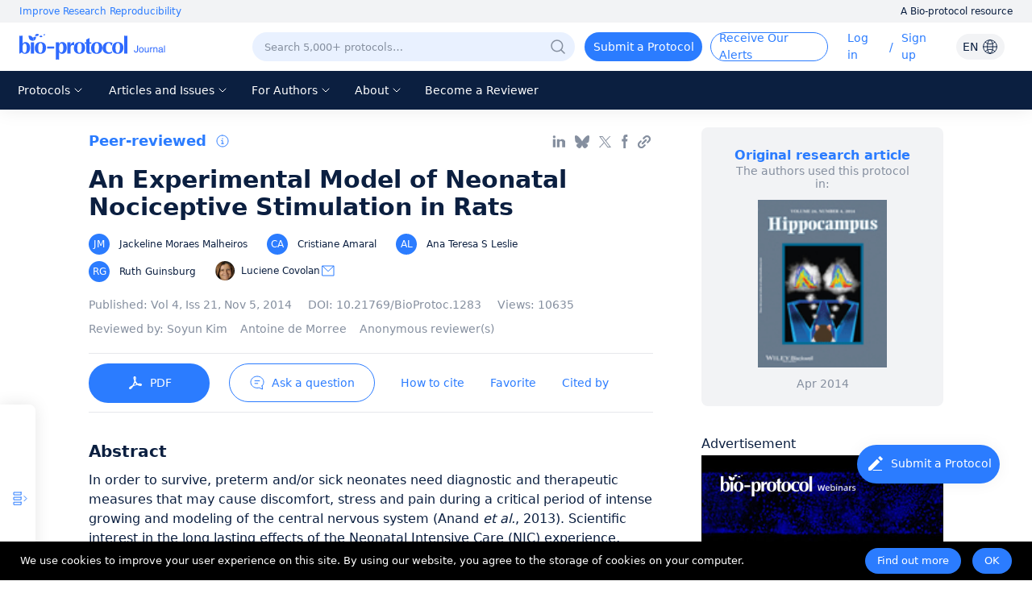

--- FILE ---
content_type: text/html; charset=utf-8
request_url: https://bio-protocol.org/en/bpdetail?id=1283&type=0
body_size: 27490
content:
<!doctype html>
<html data-n-head-ssr lang="en" data-n-head="%7B%22lang%22:%7B%22ssr%22:%22en%22%7D%7D">
  <head >
    <meta data-n-head="ssr" charset="utf-8"><meta data-n-head="ssr" name="viewport" content="width=device-width, initial-scale=1, minimum-scale=1.0, maximum-scale=1.0, user-scalable=no"><meta data-n-head="ssr" name="format-detection" content="telephone=no"><meta data-n-head="ssr" name="title" content="An Experimental Model of Neonatal Nociceptive Stimulation in Rats"><meta data-n-head="ssr" name="description" content="In order to survive, preterm and/or sick neonates need diagnostic and therapeutic measures that may cause discomfort, stress and pain during a critical period of intense growing and modeling of the central nervous system (Anand et al., 2013). Scientific interest in the long lasting effects of the Neonatal Intensive Care (NIC) experience, which provides a sensory experience completely different from the natural uterine environment, is growing (Jobe, 2014). The follow-up of critically ill newborn infants until adulthood indicated an association of early noxious stimuli with long lasting alterations in somatosensory and cognitive processing (Doesburg, 2013; Vinall et al., 2014; Vinall et al., 2013). However, one major limitation of the clinical studies is the difficulty to distinguish between long-term effects of pain suffered during neonatal intensive care and other confounding factors such as the presence of non-painful stress during hospital stay, the occurrence of acute and chronic morbidities, the post-natal environmental influences and family care. In this context, the understanding of the roles played by each factor and the interplay between these diverse variables require the use of animal models. The protocol described here is used to model the noxious stimulation in which premature newborns are subjected during treatment in the NIC. The current protocol models inflammatory nociceptive stimulation in neonatal rats, as previously demonstrated (Leslie et al., 2011; Lima et al., 2014; Malheiros et al., 2014). Complete Freund&amp;#39;s adjuvant (CFA) is a solution of antigen emulsified in mineral oil and used as an immunopotentiator, causing a painful reaction that lasts 7-8 days after subcutaneous injection. It is effective in stimulating cell-mediated immunity. The rodent model of neonatal inflammatory stimulation with CFA is advantageous because at birth the formation of the central nervous system is incomplete in rat pups and corresponds to that of 24 week intra-uterine human preterm neonates (Anand et al., 1999), following similar patterns in the development of the pain system (Fitzgerald and Anand,1993). The first postnatal week in newborn rat pups corresponds to human premature infants from 24-36 weeks of gestation (Kim et al., 1996; Wilson, 1995), offering a suitable condition to model and compare preterm (rat pups on P1) to full term (rat pups on P8) infants subjected to noxious stimulation. In this paper, we present our methods to induce nociceptive inflammatory stimulation in neonatal rat pups as an attractive approach to study short- or long-term effects and the mechanisms underlying the behavioral repertoire of ex-premature infants or adolescents."><meta data-n-head="ssr" name="keywords" content="Pain,Neonatal pain,Development,Neurogenesis,CFA"><meta data-n-head="ssr" data-hid="title" property="og:title" content="An Experimental Model of Neonatal Nociceptive Stimulation in Rats"><meta data-n-head="ssr" property="og:image" content="https://cdn.bio-protocol.org/forum/fe/static/share_logo.png"><meta data-n-head="ssr" property="og:type" content="website"><meta data-n-head="ssr" property="og:url" content=""><meta data-n-head="ssr" name="citation_title" content="An Experimental Model of Neonatal Nociceptive Stimulation in Rats"><meta data-n-head="ssr" name="citation_author" content="Jackeline Moraes Malheiros"><meta data-n-head="ssr" name="citation_author" content="Cristiane Amaral"><meta data-n-head="ssr" name="citation_author" content="Ana Teresa S Leslie"><meta data-n-head="ssr" name="citation_author" content="Ruth Guinsburg"><meta data-n-head="ssr" name="citation_author" content="Luciene Covolan"><meta data-n-head="ssr" name="citation_publication_date" content="2014/11/05"><meta data-n-head="ssr" name="citation_journal_title" content="Bio-protocol"><meta data-n-head="ssr" name="citation_volume" content="4"><meta data-n-head="ssr" name="citation_issue" content="21"><meta data-n-head="ssr" name="citation_doi" content="10.21769/BioProtoc.1283"><meta data-n-head="ssr" name="citation_pdf_url" content="https://en.bio-protocol.org/pdf/Bio-protocol1283.pdf"><title>An Experimental Model of Neonatal Nociceptive Stimulation in Rats</title><link data-n-head="ssr" rel="icon" type="image/x-icon" href="/favicon.ico"><link data-n-head="ssr" rel="preconnect" href="https://cdn.bio-protocol.org"><link data-n-head="ssr" rel="dns-prefetch" href="https://cdn.bio-protocol.org"><link data-n-head="ssr" rel="canonical" href="https://bio-protocol.org/en/bpdetail?id=1283&amp;type=0"><link rel="preload" href="https://cdn.bio-protocol.org/journal/_nuxt/client/dfbaa0d.js" as="script"><link rel="preload" href="https://cdn.bio-protocol.org/journal/_nuxt/client/css/1bee942.css" as="style"><link rel="preload" href="https://cdn.bio-protocol.org/journal/_nuxt/client/546c849.js" as="script"><link rel="preload" href="https://cdn.bio-protocol.org/journal/_nuxt/client/ba5d7a0.js" as="script"><link rel="preload" href="https://cdn.bio-protocol.org/journal/_nuxt/client/7df84ec.js" as="script"><link rel="preload" href="https://cdn.bio-protocol.org/journal/_nuxt/client/css/7ea8c96.css" as="style"><link rel="preload" href="https://cdn.bio-protocol.org/journal/_nuxt/client/b6d2759.js" as="script"><link rel="preload" href="https://cdn.bio-protocol.org/journal/_nuxt/client/css/90b5fbd.css" as="style"><link rel="preload" href="https://cdn.bio-protocol.org/journal/_nuxt/client/ef6ad7d.js" as="script"><link rel="preload" href="https://cdn.bio-protocol.org/journal/_nuxt/client/57c8652.js" as="script"><link rel="preload" href="https://cdn.bio-protocol.org/journal/_nuxt/client/8393140.js" as="script"><link rel="preload" href="https://cdn.bio-protocol.org/journal/_nuxt/client/00ccf8b.js" as="script"><link rel="preload" href="https://cdn.bio-protocol.org/journal/_nuxt/client/fa3f4f0.js" as="script"><link rel="preload" href="https://cdn.bio-protocol.org/journal/_nuxt/client/css/86d8ea7.css" as="style"><link rel="preload" href="https://cdn.bio-protocol.org/journal/_nuxt/client/cb77632.js" as="script"><link rel="preload" href="https://cdn.bio-protocol.org/journal/_nuxt/client/85635c3.js" as="script"><link rel="preload" href="https://cdn.bio-protocol.org/journal/_nuxt/client/930a447.js" as="script"><link rel="preload" href="https://cdn.bio-protocol.org/journal/_nuxt/client/3152add.js" as="script"><link rel="preload" href="https://cdn.bio-protocol.org/journal/_nuxt/client/bf707d6.js" as="script"><link rel="preload" href="https://cdn.bio-protocol.org/journal/_nuxt/client/40eb281.js" as="script"><link rel="preload" href="https://cdn.bio-protocol.org/journal/_nuxt/client/css/9bcbaf4.css" as="style"><link rel="preload" href="https://cdn.bio-protocol.org/journal/_nuxt/client/44882e7.js" as="script"><link rel="preload" href="https://cdn.bio-protocol.org/journal/_nuxt/client/css/6d07bd6.css" as="style"><link rel="preload" href="https://cdn.bio-protocol.org/journal/_nuxt/client/fdab386.js" as="script"><link rel="preload" href="https://cdn.bio-protocol.org/journal/_nuxt/client/css/f1668bb.css" as="style"><link rel="preload" href="https://cdn.bio-protocol.org/journal/_nuxt/client/7cd42cd.js" as="script"><link rel="preload" href="https://cdn.bio-protocol.org/journal/_nuxt/client/css/14b64e5.css" as="style"><link rel="preload" href="https://cdn.bio-protocol.org/journal/_nuxt/client/4a63bf2.js" as="script"><link rel="stylesheet" href="https://cdn.bio-protocol.org/journal/_nuxt/client/css/1bee942.css"><link rel="stylesheet" href="https://cdn.bio-protocol.org/journal/_nuxt/client/css/7ea8c96.css"><link rel="stylesheet" href="https://cdn.bio-protocol.org/journal/_nuxt/client/css/90b5fbd.css"><link rel="stylesheet" href="https://cdn.bio-protocol.org/journal/_nuxt/client/css/86d8ea7.css"><link rel="stylesheet" href="https://cdn.bio-protocol.org/journal/_nuxt/client/css/9bcbaf4.css"><link rel="stylesheet" href="https://cdn.bio-protocol.org/journal/_nuxt/client/css/6d07bd6.css"><link rel="stylesheet" href="https://cdn.bio-protocol.org/journal/_nuxt/client/css/f1668bb.css"><link rel="stylesheet" href="https://cdn.bio-protocol.org/journal/_nuxt/client/css/14b64e5.css">
  </head>
  <body >
    <div data-server-rendered="true" id="__nuxt"><div id="__layout"><div data-v-602d2368><div data-v-602d2368><!----> <div data-fetch-key="data-v-89d66b2c:0" class="header_box" style="position:relative;" data-v-89d66b2c data-v-602d2368><header data-v-89d66b2c><div class="header_wrap" data-v-89d66b2c><div class="global_slogan" data-v-89d66b2c><div class="slogan_box" data-v-89d66b2c><span class="global_pos" data-v-89d66b2c>Improve Research Reproducibility</span> <span class="resource_title" data-v-89d66b2c>A Bio-protocol resource</span></div></div> <div class="clearfix" data-v-89d66b2c></div> <div class="row nav_top_header" data-v-89d66b2c data-v-89d66b2c><div class="logo col-lg-3 col-12" data-v-89d66b2c data-v-89d66b2c><img src="https://cdn.bio-protocol.org/forum/fe/static/icon_journal.svg" alt="logo" style="margin-left:14px;" data-v-89d66b2c></div> <div class="col-lg-9 col-12" data-v-89d66b2c data-v-89d66b2c><ul class="header_content" style="float:right;" data-v-89d66b2c><!----> <li data-v-89d66b2c><div class="search_show" style="background:#E9F1FF;border:1px solid transparent;" data-v-89d66b2c><div class="input_wrap" data-v-89d66b2c><input type="text" placeholder="Search 5,000+ protocols…" value="" style="background:#E9F1FF;" data-v-89d66b2c></div> <div class="search_btn" style="display:none;" data-v-89d66b2c><div class="dif_div" style="display:none;" data-v-89d66b2c><div class="cursor" data-v-89d66b2c><img src="https://cdn.bio-protocol.org/forum/fe/static/icon_clear.svg" alt="clear" data-v-89d66b2c></div> <div class="search_line" data-v-89d66b2c></div></div> <div class="dif_div" data-v-89d66b2c><div class="cursor" data-v-89d66b2c><img src="https://cdn.bio-protocol.org/forum/fe/static/icon_tclear.svg" alt="clear" data-v-89d66b2c></div> <div class="search_line" style="background:transparent;" data-v-89d66b2c></div></div> <div class="search_icon" data-v-89d66b2c><img src="https://cdn.bio-protocol.org/forum/fe/static/icon_wsearch.svg" alt="search" data-v-89d66b2c></div></div> <div class="set_pos" data-v-89d66b2c><img src="https://cdn.bio-protocol.org/forum/fe/static/icon_search.svg" alt="search" data-v-89d66b2c></div></div></li> <div class="cleafix" data-v-89d66b2c></div> <!----> <li class="top_link submit_protocol hover_move cursor" data-v-89d66b2c>
              Submit a Protocol
            </li> <li class="top_link submit_Alerts hover_move cursor" data-v-89d66b2c>
              Receive Our Alerts
            </li> <li class="top_link operate_btn" style="margin-left:24px;min-width:42px;" data-v-89d66b2c><a href="javascript:;" data-v-89d66b2c>Log in</a></li> <li data-v-89d66b2c><span class="incline" data-v-89d66b2c>/</span></li> <li class="top_link operate_btn" style="min-width:52px;" data-v-89d66b2c><a href="javascript:;" data-v-89d66b2c>Sign up</a></li> <li class="top_link set_p0" style="display:none;" data-v-89d66b2c><div data-v-89d66b2c><div class="custom_avatar" data-v-89d66b2c></div></div> <ul class="protocolLink set_own" style="display:none;" data-v-89d66b2c><li data-v-89d66b2c><a href="https://en.bio-protocol.org/userhome.aspx?id=undefined" target="_blank" data-v-89d66b2c>My Bio Page</a></li> <li data-v-89d66b2c><div class="cursor" data-v-89d66b2c>Edit My Profile</div></li> <li data-v-89d66b2c><div class="cursor" data-v-89d66b2c>Change Password</div></li> <li data-v-89d66b2c><div class="cursor" data-v-89d66b2c>Log Out</div></li></ul></li> <li data-v-89d66b2c><div class="change_lang" data-v-89d66b2c><span data-v-89d66b2c>EN</span> <img src="https://cdn.bio-protocol.org/forum/fe/static/icon_language.svg" alt="change language" data-v-89d66b2c></div> <ul class="protocolLink set_lang" style="display:none;" data-v-89d66b2c><li class="active" data-v-89d66b2c><div class="cursor" data-v-89d66b2c>EN - English</div></li> <li data-v-89d66b2c><div class="cursor" data-v-89d66b2c>CN - 中文</div></li></ul> <div class="temp_div" data-v-89d66b2c></div></li></ul> <span style="clear:both;" data-v-89d66b2c></span></div></div> <div class="header_nav_wrap" data-v-89d66b2c><ul class="header_nav" data-v-89d66b2c><li class="top_link cursor hover_active protocol_nav" style="margin-left:18px;" data-v-89d66b2c><span data-v-89d66b2c>Protocols</span> <img src="https://cdn.bio-protocol.org/forum/fe/static/nav_down.svg" alt="down" style="display:;" data-v-89d66b2c> <img src="https://cdn.bio-protocol.org/forum/fe/static/nav_up.svg" alt="up" style="display:none;" data-v-89d66b2c> <ul class="protocolLink" style="display:none;" data-v-89d66b2c><li data-v-89d66b2c><a href="https://en.bio-protocol.org/category.aspx?fl1=2&amp;c=1" target="_blank" data-v-89d66b2c>Biochemistry</a></li> <li class="long_nav_li" data-v-89d66b2c><a href="https://en.bio-protocol.org/category.aspx?fl1=33&amp;c=1" target="_blank" data-v-89d66b2c>Bioinformatics and Computational Biology</a></li> <li data-v-89d66b2c><a href="https://en.bio-protocol.org/category.aspx?fl1=26&amp;c=1" target="_blank" data-v-89d66b2c>Biophysics</a></li> <li data-v-89d66b2c><a href="https://en.bio-protocol.org/category.aspx?fl1=15&amp;c=1" target="_blank" data-v-89d66b2c>Cancer Biology</a></li> <li data-v-89d66b2c><a href="https://en.bio-protocol.org/category.aspx?fl1=4&amp;c=1" target="_blank" data-v-89d66b2c>Cell Biology</a></li> <li data-v-89d66b2c><a href="https://en.bio-protocol.org/category.aspx?fl1=18&amp;c=1" target="_blank" data-v-89d66b2c>Developmental Biology</a></li> <li data-v-89d66b2c><a href="https://en.bio-protocol.org/category.aspx?fl1=10&amp;c=1" target="_blank" data-v-89d66b2c>Immunology</a></li> <li data-v-89d66b2c><a href="https://en.bio-protocol.org/category.aspx?fl1=12&amp;c=1" target="_blank" data-v-89d66b2c>Microbiology</a></li> <li data-v-89d66b2c><a href="https://en.bio-protocol.org/category.aspx?fl1=1&amp;c=1" target="_blank" data-v-89d66b2c>Molecular Biology</a></li> <li data-v-89d66b2c><a href="https://en.bio-protocol.org/category.aspx?fl1=6&amp;c=1" target="_blank" data-v-89d66b2c>Neuroscience</a></li> <li data-v-89d66b2c><a href="https://en.bio-protocol.org/category.aspx?fl1=22&amp;c=1" target="_blank" data-v-89d66b2c>Plant Science</a></li> <li data-v-89d66b2c><a href="https://en.bio-protocol.org/category.aspx?fl1=9&amp;c=1" target="_blank" data-v-89d66b2c>Stem Cell</a></li> <li data-v-89d66b2c><a href="https://en.bio-protocol.org/category.aspx?fl1=13&amp;c=1" target="_blank" data-v-89d66b2c>Systems Biology</a></li></ul></li> <li class="top_link cursor hover_active archive_nav" data-v-89d66b2c><span data-v-89d66b2c>Articles and Issues</span> <img src="https://cdn.bio-protocol.org/forum/fe/static/nav_down.svg" alt="down" style="display:;" data-v-89d66b2c> <img src="https://cdn.bio-protocol.org/forum/fe/static/nav_up.svg" alt="up" style="display:none;" data-v-89d66b2c> <ul class="protocolLink set_archive" style="display:none;" data-v-89d66b2c><li data-v-89d66b2c><a href="/en/archive" data-v-89d66b2c>
                  Current Issue
                </a></li> <li data-v-89d66b2c><a href="/en/archive" data-v-89d66b2c>
                  All Issues
                </a></li> <li data-v-89d66b2c><a href="/en/press" data-v-89d66b2c>
                  Articles In Press
                </a></li></ul></li> <li class="top_link cursor hover_active author_nav" data-v-89d66b2c><span data-v-89d66b2c>For Authors</span> <img src="https://cdn.bio-protocol.org/forum/fe/static/nav_down.svg" alt="down" style="display:;" data-v-89d66b2c> <img src="https://cdn.bio-protocol.org/forum/fe/static/nav_up.svg" alt="up" style="display:none;" data-v-89d66b2c> <ul class="protocolLink" style="display:none;" data-v-89d66b2c><li data-v-89d66b2c><a href="/en/authors" data-v-89d66b2c>Submission Procedure</a></li> <li data-v-89d66b2c><a href="/en/authors?type=guidelines" data-v-89d66b2c>Preparation Guidelines</a></li> <li data-v-89d66b2c><a href="/en/authors?type=submit" data-v-89d66b2c>Submit a Protocol</a></li> <li data-v-89d66b2c><a href="/en/authors?type=process" data-v-89d66b2c>Editorial Process</a></li> <li data-v-89d66b2c><a href="/en/authors?type=criteria" data-v-89d66b2c>Editorial Criteria</a></li> <li data-v-89d66b2c><a href="/en/authors?type=ai" data-v-89d66b2c>AI-Generated Material</a></li> <li data-v-89d66b2c><a href="/en/authors?type=ethics" data-v-89d66b2c>Publishing Ethics</a></li> <li data-v-89d66b2c><a href="/en/authors?type=interests" data-v-89d66b2c>Competing Interests</a></li> <li data-v-89d66b2c><a href="/en/authors?type=charges" data-v-89d66b2c>Article Processing Charges</a></li></ul></li> <li class="top_link cursor hover_active about_nav" data-v-89d66b2c><span data-v-89d66b2c>About</span> <img src="https://cdn.bio-protocol.org/forum/fe/static/nav_down.svg" alt="down" style="display:;" data-v-89d66b2c> <img src="https://cdn.bio-protocol.org/forum/fe/static/nav_up.svg" alt="up" style="display:none;" data-v-89d66b2c> <ul class="protocolLink set_about" style="display:none;" data-v-89d66b2c><li data-v-89d66b2c><a href="/en/about" data-v-89d66b2c>About Us</a></li> <li data-v-89d66b2c><a href="/en/about?type=aims" data-v-89d66b2c>Aims ＆ Scope</a></li> <li data-v-89d66b2c><a href="/en/about?type=advisory" data-v-89d66b2c>Advisors</a></li> <li data-v-89d66b2c><a href="/en/about?type=editorial" data-v-89d66b2c>Editors</a></li> <li data-v-89d66b2c><a href="/en/about?type=peer" data-v-89d66b2c>Reviewers</a></li> <li data-v-89d66b2c><a href="/en/about?type=lm" data-v-89d66b2c>Leadership and Management</a></li> <li data-v-89d66b2c><a href="/en/about?type=policy " data-v-89d66b2c>Open Access Policy</a></li> <li data-v-89d66b2c><a href="/en/about?type=ca" data-v-89d66b2c>Content Availability and Indexing</a></li> <li data-v-89d66b2c><a href="/en/about?type=jp#journal" data-v-89d66b2c>Journal Partners</a></li> <li data-v-89d66b2c><a href="/en/about?type=pm#pm" data-v-89d66b2c>Professional Memberships</a></li> <li data-v-89d66b2c><a href="/en/about?type=contact" data-v-89d66b2c>Contact Us</a></li></ul></li> <li class="top_link hover_active alerts_nav" data-v-89d66b2c><a href="/en/becomereviewer" data-v-89d66b2c>Become a Reviewer</a></li></ul></div></div> <!----> <!----></header> <div class="mask_box" style="display:none;" data-v-89d66b2c></div> <div class="more_nav hover_move" style="left:-100%;display:none;" data-v-89d66b2c><div class="nav_list" data-v-89d66b2c><div class="close_btn" data-v-89d66b2c><div class="change_lang" data-v-89d66b2c><span data-v-89d66b2c>EN</span> <img src="https://cdn.bio-protocol.org/forum/fe/static/icon_language.svg" alt="change language" data-v-89d66b2c></div> <ul class="protocolLink set_lang" style="display:none;" data-v-89d66b2c><li class="active" data-v-89d66b2c><div class="cursor" data-v-89d66b2c>EN - English</div></li> <li data-v-89d66b2c><div class="cursor" data-v-89d66b2c>CN - 中文</div></li></ul> <div class="temp_div" style="display:;" data-v-89d66b2c></div> <div data-v-89d66b2c><img src="https://cdn.bio-protocol.org/forum/fe/static/icon_lclose.svg" alt="close" data-v-89d66b2c></div></div> <div class="clearfix" data-v-89d66b2c></div> <div class="mobile_info" data-v-89d66b2c><div class="user_box" data-v-89d66b2c><div data-v-89d66b2c><img src="https://cdn.bio-protocol.org/forum/fe/static/icon_avatar.svg" alt="avatar" style="display:;" data-v-89d66b2c> <img src="" alt="" style="display:none;" data-v-89d66b2c> <div class="custom_avatar" style="display:none;" data-v-89d66b2c></div></div> <div style="display:;" data-v-89d66b2c><span data-v-89d66b2c>Log in</span> <span data-v-89d66b2c> / </span> <span data-v-89d66b2c>Sign up</span></div> <p style="display:none;" data-v-89d66b2c></p></div> <div class="login_operate" style="display:none;" data-v-89d66b2c><div data-v-89d66b2c><a href="https://en.bio-protocol.org/userhome.aspx?id=undefined" target="_blank" data-v-89d66b2c><img src="https://cdn.bio-protocol.org/forum/fe/static/icon_my.svg" alt="my page" data-v-89d66b2c> <span data-v-89d66b2c>Bio Page</span></a></div> <div class="edit_box" data-v-89d66b2c><img src="https://cdn.bio-protocol.org/forum/fe/static/icon_editp.svg" alt="edit" data-v-89d66b2c> <span data-v-89d66b2c>Edit Profile</span></div></div> <div class="clearfix" data-v-89d66b2c></div></div> <ul class="main_nav" data-v-89d66b2c><li class="active" data-v-89d66b2c><a href="javascript:;" data-v-89d66b2c>Home</a></li> <li class="protocols_nav" data-v-89d66b2c><div data-v-89d66b2c><span data-v-89d66b2c>Protocols</span> <img src="https://cdn.bio-protocol.org/forum/fe/static/icon_down.svg" alt="down" style="display:;" data-v-89d66b2c> <img src="https://cdn.bio-protocol.org/forum/fe/static/icon_up.svg" alt="up" style="display:none;" data-v-89d66b2c></div> <ul class="protocol_link" style="display:none;" data-v-89d66b2c><li data-v-89d66b2c><a href="https://en.bio-protocol.org/category.aspx?fl1=2&amp;c=1" target="_blank" data-v-89d66b2c>Biochemistry</a></li> <li class="long_nav_li" data-v-89d66b2c><a href="https://en.bio-protocol.org/category.aspx?fl1=33&amp;c=1" target="_blank" data-v-89d66b2c>Bioinformatics and Computational Biology</a></li> <li data-v-89d66b2c><a href="https://en.bio-protocol.org/category.aspx?fl1=26&amp;c=1" target="_blank" data-v-89d66b2c>Biophysics</a></li> <li data-v-89d66b2c><a href="https://en.bio-protocol.org/category.aspx?fl1=15&amp;c=1" target="_blank" data-v-89d66b2c>Cancer Biology</a></li> <li data-v-89d66b2c><a href="https://en.bio-protocol.org/category.aspx?fl1=4&amp;c=1" target="_blank" data-v-89d66b2c>Cell Biology</a></li> <li data-v-89d66b2c><a href="https://en.bio-protocol.org/category.aspx?fl1=18&amp;c=1" target="_blank" data-v-89d66b2c>Developmental Biology</a></li> <li data-v-89d66b2c><a href="https://en.bio-protocol.org/category.aspx?fl1=10&amp;c=1" target="_blank" data-v-89d66b2c>Immunology</a></li> <li data-v-89d66b2c><a href="https://en.bio-protocol.org/category.aspx?fl1=12&amp;c=1" target="_blank" data-v-89d66b2c>Microbiology</a></li> <li data-v-89d66b2c><a href="https://en.bio-protocol.org/category.aspx?fl1=1&amp;c=1" target="_blank" data-v-89d66b2c>Molecular Biology</a></li> <li data-v-89d66b2c><a href="https://en.bio-protocol.org/category.aspx?fl1=6&amp;c=1" target="_blank" data-v-89d66b2c>Neuroscience</a></li> <li data-v-89d66b2c><a href="https://en.bio-protocol.org/category.aspx?fl1=22&amp;c=1" target="_blank" data-v-89d66b2c>Plant Science</a></li> <li data-v-89d66b2c><a href="https://en.bio-protocol.org/category.aspx?fl1=9&amp;c=1" target="_blank" data-v-89d66b2c>Stem Cell</a></li> <li data-v-89d66b2c><a href="https://en.bio-protocol.org/category.aspx?fl1=13&amp;c=1" target="_blank" data-v-89d66b2c>Systems Biology</a></li></ul></li> <li class="protocols_nav" data-v-89d66b2c><div data-v-89d66b2c><span data-v-89d66b2c>Articles and Issues</span> <img src="https://cdn.bio-protocol.org/forum/fe/static/icon_down.svg" alt="down" style="display:;" data-v-89d66b2c> <img src="https://cdn.bio-protocol.org/forum/fe/static/icon_up.svg" alt="up" style="display:none;" data-v-89d66b2c></div> <ul class="protocol_link set_archive" style="display:none;" data-v-89d66b2c><li data-v-89d66b2c><a href="/en/archive" data-v-89d66b2c>Current Issue</a></li> <li data-v-89d66b2c><a href="/en/archive" data-v-89d66b2c>All Issues</a></li> <li data-v-89d66b2c><a href="/en/press" data-v-89d66b2c>Articles In Press</a></li></ul></li> <li class="protocols_nav" data-v-89d66b2c><div data-v-89d66b2c><span data-v-89d66b2c>For Authors</span> <img src="https://cdn.bio-protocol.org/forum/fe/static/icon_down.svg" alt="down" style="display:;" data-v-89d66b2c> <img src="https://cdn.bio-protocol.org/forum/fe/static/icon_up.svg" alt="up" style="display:none;" data-v-89d66b2c></div> <ul class="protocol_link" style="display:none;" data-v-89d66b2c><li data-v-89d66b2c><a href="/en/authors" data-v-89d66b2c>Submission Procedure</a></li> <li data-v-89d66b2c><a href="/en/authors?type=guidelines" data-v-89d66b2c>Preparation Guidelines</a></li> <li data-v-89d66b2c><a href="/en/authors?type=submit" data-v-89d66b2c>Submit a Protocol</a></li> <li data-v-89d66b2c><a href="/en/authors?type=process" data-v-89d66b2c>Editorial Process</a></li> <li data-v-89d66b2c><a href="/en/authors?type=criteria" data-v-89d66b2c>Editorial Criteria</a></li> <li data-v-89d66b2c><a href="/en/authors?type=ai" data-v-89d66b2c>AI-Generated Material</a></li> <li data-v-89d66b2c><a href="/en/authors?type=ethics" data-v-89d66b2c>Publishing Ethics</a></li> <li data-v-89d66b2c><a href="/en/authors?type=interests" data-v-89d66b2c>Competing Interests</a></li> <li data-v-89d66b2c><a href="/en/authors?type=charges" data-v-89d66b2c>Article Processing Charges</a></li></ul></li> <li class="protocols_nav" data-v-89d66b2c><div data-v-89d66b2c><span data-v-89d66b2c>About</span> <img src="https://cdn.bio-protocol.org/forum/fe/static/icon_down.svg" alt="down" style="display:;" data-v-89d66b2c> <img src="https://cdn.bio-protocol.org/forum/fe/static/icon_up.svg" alt="up" style="display:none;" data-v-89d66b2c></div> <ul class="protocol_link" style="display:none;" data-v-89d66b2c><li data-v-89d66b2c><a href="/en/about" data-v-89d66b2c>About Us</a></li> <li data-v-89d66b2c><a href="/en/about?type=aims" data-v-89d66b2c>Aims ＆ Scope</a></li> <li data-v-89d66b2c><a href="/en/about?type=advisory" data-v-89d66b2c>Advisors</a></li> <li data-v-89d66b2c><a href="/en/about?type=editorial" data-v-89d66b2c>Editors</a></li> <li data-v-89d66b2c><a href="/en/about?type=peer" data-v-89d66b2c>Reviewers</a></li> <li data-v-89d66b2c><a href="/en/about?type=lm" data-v-89d66b2c>Leadership and Management</a></li> <li data-v-89d66b2c><a href="/en/about?type=policy" data-v-89d66b2c>Open Access Policy</a></li> <li data-v-89d66b2c><a href="/en/about?type=ca" data-v-89d66b2c>Content Availability and Indexing</a></li> <li data-v-89d66b2c><a href="/en/about?type=jp#journal" data-v-89d66b2c>Journal Partners</a></li> <li data-v-89d66b2c><a href="/en/about?type=pm#pm" data-v-89d66b2c>Professional Memberships</a></li> <li data-v-89d66b2c><a href="/en/about?type=contact" data-v-89d66b2c>Contact Us</a></li></ul></li> <li data-v-89d66b2c><a href="/en/becomereviewer" data-v-89d66b2c>Become a Reviewer</a></li></ul> <div class="reset_box" data-v-89d66b2c><a class="submit_protocol" data-v-89d66b2c>Submit a Protocol</a> <a class="submit_Alerts" data-v-89d66b2c>Receive Our Alerts</a> <div style="display:none;" data-v-89d66b2c><span data-v-89d66b2c>Reset Password</span> <span data-v-89d66b2c>Log Out</span></div></div></div></div> <!----> <!----></div> <div class="container" data-v-cf5cf382 data-v-cf5cf382 data-v-602d2368><!----> <!----> <div data-v-cf5cf382><div class="row" data-v-cf5cf382 data-v-cf5cf382><div class="col-lg-8 col-12" data-v-cf5cf382 data-v-cf5cf382><!----> <!----> <div class="footer_link" data-v-cf5cf382><div class="protocol_flag" data-v-cf5cf382><!----> <!----> <div class="show_tag" data-v-cf5cf382>
              Peer-reviewed</div> <!----> <span data-v-cf5cf382><div role="tooltip" id="el-popover-5871" aria-hidden="true" class="el-popover el-popper" style="width:300px;display:none;"><!----><span data-v-cf5cf382>Protocol published in the <em data-v-cf5cf382>Bio-protocol</em> journal</span> <!----> <!----> </div><span class="el-popover__reference-wrapper"><img src="https://cdn.bio-protocol.org/forum/fe/static/icon_tooltip.svg" alt="tooltip" class="tooltip_img" data-v-cf5cf382></span></span></div> <div class="link_wrap" data-v-cf5cf382><div class="link_icon set_ml0 linkin_share" data-v-cf5cf382></div> <div class="link_icon bluesky_share" data-v-cf5cf382></div> <div class="link_icon x_share" data-v-cf5cf382></div> <div class="link_icon facebook_share" data-v-cf5cf382></div> <!----> <!----> <!----> <!----> <div class="link_icon lock_link copy_share" data-v-cf5cf382></div></div></div> <h1 class="protocol_title" data-v-cf5cf382>An Experimental Model of Neonatal Nociceptive Stimulation in Rats</h1> <!----> <div class="list_person" data-v-cf5cf382><div class="author_box" data-v-cf5cf382><a href="https://en.bio-protocol.org/userhome.aspx?id=1007032" target="_blank" data-v-cf5cf382><span class="avatar_wrap cursor" data-v-cf5cf382><!----><!----><!----><!----><!----><!----><!----> <div data-v-cf5cf382><!----> <!----> <div data-v-cf5cf382><span class="set_flex" data-v-cf5cf382><span class="custom_avatar" data-v-cf5cf382>JM</span> <span data-v-cf5cf382>Jackeline Moraes Malheiros</span> <!----></span></div> <!----></div></span></a> <!----> <!----> <!----> <!----></div><div class="author_box" data-v-cf5cf382><a href="https://en.bio-protocol.org/userhome.aspx?id=1005830" target="_blank" data-v-cf5cf382><span class="avatar_wrap cursor" data-v-cf5cf382><!----><!----><!----><!----><!----><!----><!----> <div data-v-cf5cf382><!----> <!----> <div data-v-cf5cf382><span class="set_flex" data-v-cf5cf382><span class="custom_avatar" data-v-cf5cf382>CA</span> <span data-v-cf5cf382>Cristiane Amaral</span> <!----></span></div> <!----></div></span></a> <!----> <!----> <!----> <!----></div><div class="author_box" data-v-cf5cf382><a href="https://en.bio-protocol.org/userhome.aspx?id=1005831" target="_blank" data-v-cf5cf382><span class="avatar_wrap cursor" data-v-cf5cf382><!----><!----><!----><!----><!----><!----><!----> <div data-v-cf5cf382><!----> <!----> <div data-v-cf5cf382><span class="set_flex" data-v-cf5cf382><span class="custom_avatar" data-v-cf5cf382>AL</span> <span data-v-cf5cf382>Ana Teresa S Leslie</span> <!----></span></div> <!----></div></span></a> <!----> <!----> <!----> <!----></div><div class="author_box" data-v-cf5cf382><a href="https://en.bio-protocol.org/userhome.aspx?id=1005832" target="_blank" data-v-cf5cf382><span class="avatar_wrap cursor" data-v-cf5cf382><!----><!----><!----><!----><!----><!----><!----> <div data-v-cf5cf382><!----> <!----> <div data-v-cf5cf382><span class="set_flex" data-v-cf5cf382><span class="custom_avatar" data-v-cf5cf382>RG</span> <span data-v-cf5cf382>Ruth Guinsburg</span> <!----></span></div> <!----></div></span></a> <!----> <!----> <!----> <!----></div><div class="author_box" data-v-cf5cf382><a href="https://en.bio-protocol.org/userhome.aspx?id=1004328" target="_blank" data-v-cf5cf382><span class="avatar_wrap cursor" data-v-cf5cf382><!----><!----><!----><!----><!----><!----><!----> <div data-v-cf5cf382><!----> <!----> <div data-v-cf5cf382><span class="set_flex" data-v-cf5cf382><img src="https://en-cdn.bio-protocol.org/imagesUP/usersphoto/20141101071921330.JPG" alt="Luciene Covolan" data-v-cf5cf382> <span class="set_mr0" data-v-cf5cf382>Luciene Covolan</span> <img slot="reference" src="https://cdn.bio-protocol.org/forum/fe/static/icon_email.svg" alt="email" class="cursor email_icon" data-v-cf5cf382></span></div> <!----></div></span></a> <!----> <!----> <!----> <!----></div> <div class="clearfix" data-v-cf5cf382></div></div> <p class="protocol_tag" data-v-cf5cf382><!----> <!----> <span class="mobile_dis" data-v-cf5cf382><span data-v-cf5cf382>Published:
              <a href="/en/archive?vol=4&amp;issid=108" class="set_mr0" data-v-cf5cf382><span data-v-cf5cf382>Vol
                  4, </span> <span data-v-cf5cf382>Iss
                  21, </span> <span class="doi_box" data-v-cf5cf382>Nov 5, 2014</span></a></span> <!----></span> <!----> <span class="mobile_dis" data-v-cf5cf382><span data-v-cf5cf382><span data-v-cf5cf382>DOI: </span> <a href="https://doi.org/10.21769/BioProtoc.1283" target="_blank" class="set_mr0" data-v-cf5cf382><span class="doi_box" data-v-cf5cf382>10.21769/BioProtoc.1283</span></a></span> <span data-v-cf5cf382><span data-v-cf5cf382>Views:</span> <span data-v-cf5cf382>10635</span></span></span></p> <p class="protocol_tag" data-v-cf5cf382><span class="doi_box set_mr0" data-v-cf5cf382>
            Reviewed by: <span data-v-cf5cf382><a href="https://en.bio-protocol.org/userhome.aspx?id=1003052" target="_blank" data-v-cf5cf382>Soyun Kim</a></span><span data-v-cf5cf382><a href="https://en.bio-protocol.org/userhome.aspx?id=1005960" target="_blank" data-v-cf5cf382>Antoine de Morree</a></span><span data-v-cf5cf382><span class="no_url" data-v-cf5cf382>Anonymous reviewer(s)</span></span></span></p> <div class="operate" data-v-cf5cf382><div class="download_wrap" data-v-cf5cf382><div class="download_pdf hover_move" data-v-cf5cf382><div class="download_box" data-v-cf5cf382><img src="https://cdn.bio-protocol.org/forum/fe/static/icon_dpdf.svg" alt="download pdf" data-v-cf5cf382> <span data-v-cf5cf382>PDF</span> <a href="https://en.bio-protocol.org/epdf/1283" style="display:none;" data-v-cf5cf382>PDF</a></div></div> <!----> <div class="ask_question hover_move" data-v-cf5cf382><img src="https://cdn.bio-protocol.org/forum/fe/static/icon_ask.svg" alt="ask" class="hover_move" data-v-cf5cf382> <img src="https://cdn.bio-protocol.org/forum/fe/static/icon_hask.svg" alt="ask" class="hover_move" style="display:none;" data-v-cf5cf382> <span class="hover_move" style="color:#2B7CFF;" data-v-cf5cf382>Ask a question</span></div></div> <div class="other_operate" data-v-cf5cf382><div class="cursor" data-v-cf5cf382><div class="cursor hover_move" data-v-cf5cf382><span class="hover_move span_set" style="color:#2B7CFF;" data-v-cf5cf382>How to cite</span></div></div> <div class="cursor" data-v-cf5cf382><span class="hover_move span_set" style="color:#2B7CFF;" data-v-cf5cf382>Favorite</span></div> <div class="cursor" data-v-cf5cf382><span class="span_set cursor" style="color:#2B7CFF;" data-v-cf5cf382>Cited by</span></div> <!----> <div class="clearfix" data-v-cf5cf382></div></div></div> <!----></div> <div class="right_box" data-v-cf5cf382><!----> <div class="clearfix" data-v-cf5cf382></div> <div class="article_box" data-v-cf5cf382><p class="article_type" data-v-cf5cf382>Original research article</p> <p data-v-cf5cf382>The authors used this protocol in:</p> <div data-v-cf5cf382><a href="http://www.ncbi.nlm.nih.gov/pubmed/24339278" target="_blank" data-v-cf5cf382><img src="https://en-cdn.bio-protocol.org/imageup/photo/20141105061117885.jpg" alt="Cover of Hippocampus, featuring study using the protocol." data-v-cf5cf382></a></div> <p data-v-cf5cf382>Apr 2014</p></div> <div class="clearfix" data-v-cf5cf382></div> <div class="ad_bbox" data-v-cf5cf382><p class="ad_title" data-v-cf5cf382>Advertisement</p> <!----> <div class="ad_wrap" data-v-cf5cf382><div class="ad_box" data-v-cf5cf382><a href="https://s.bio-protocol.org/af84b9e1e5885714?is_ad=true&amp;number=602882869353775106&amp;display_number=602883474084659202" target="_blank" data-v-cf5cf382><div data-v-cf5cf382><img src="https://cdn.bio-protocol.org/advertisement/png/ed7754afe47c3d988f2c8a0b62d6b9d9.jpg" alt="A protocol guide to micro milling for bio-microfluidics" data-v-cf5cf382></div></a></div></div></div> <div class="clearfix" data-v-cf5cf382></div> <!----> <div class="clearfix" data-v-cf5cf382></div> <a href="/en/psi?source=protocol" data-v-cf5cf382><div class="request_box" data-v-cf5cf382><img src="https://cdn.bio-protocol.org/journal/img/bpdetail_psi_v2.jpg" alt="Presubmission Inquiry" class="img_psi" data-v-cf5cf382></div></a> <div class="clearfix" data-v-cf5cf382></div> <div class="collectionlist" data-v-cf5cf382><p class="rap_title" data-v-cf5cf382>Protocol Collections</p> <p class="search_form" data-v-cf5cf382>Comprehensive collections of detailed, peer-reviewed protocols focusing on specific topics</p> <div class="swiper-container swiper" data-v-cf5cf382><div class="swiper-wrapper"><div class="swiper-slide" data-v-cf5cf382><a href="https://en.bio-protocol.org/ebookinfo.aspx?id=14&amp;code=1&amp;source=P0" target="_blank" data-v-cf5cf382><img src="https://en-cdn.bio-protocol.org/imagesUP/eBook/Cover/cancer-1_0_20220712022341.jpg" alt="Cancer Research" data-v-cf5cf382></a></div><div class="swiper-slide" data-v-cf5cf382><a href="https://en.bio-protocol.org/ebookinfo.aspx?id=15&amp;code=1&amp;source=P0" target="_blank" data-v-cf5cf382><img src="https://en-cdn.bio-protocol.org/imagesUP/eBook/Cover/IMMUNOLOGY-1_0_20220712022945.jpg" alt="Immunology" data-v-cf5cf382></a></div><div class="swiper-slide" data-v-cf5cf382><a href="https://en.bio-protocol.org/ebookinfo.aspx?id=16&amp;code=1&amp;source=P0" target="_blank" data-v-cf5cf382><img src="https://en-cdn.bio-protocol.org/imagesUP/eBook/Cover/Development-1_0_20220712023149.jpg" alt="Developmental Biology" data-v-cf5cf382></a></div><div class="swiper-slide" data-v-cf5cf382><a href="https://en.bio-protocol.org/ebookinfo.aspx?id=17&amp;code=1&amp;source=P0" target="_blank" data-v-cf5cf382><img src="https://en-cdn.bio-protocol.org/imagesUP/eBook/Cover/Microbiology-1_0_20220712023408.jpg" alt="Microbiology" data-v-cf5cf382></a></div><div class="swiper-slide" data-v-cf5cf382><a href="https://en.bio-protocol.org/ebookinfo.aspx?id=18&amp;code=1&amp;source=P0" target="_blank" data-v-cf5cf382><img src="https://en-cdn.bio-protocol.org/imagesUP/eBook/Cover/Neuroscience-1_0_20220712023509.jpg" alt="Neuroscience" data-v-cf5cf382></a></div><div class="swiper-slide" data-v-cf5cf382><a href="https://en.bio-protocol.org/ebookinfo.aspx?id=22&amp;code=1&amp;source=P0" target="_blank" data-v-cf5cf382><img src="https://en-cdn.bio-protocol.org/imagesUP/eBook/Cover/Cell-imaging-collection-2023-v5-1_0_20231129214805_22_20250717233140.jpg" alt="Cell Imaging - A Special Collection for Cell Bio 2023" data-v-cf5cf382></a></div></div></div> <!----> <div class="see_more" data-v-cf5cf382><a href="https://bio-protocol.org/ebooks.aspx?source=P0" target="_blank" data-v-cf5cf382><span data-v-cf5cf382>See all</span> <img src="https://cdn.bio-protocol.org/forum/fe/static/icon_next.svg" alt="more" data-v-cf5cf382></a></div></div> <div class="clearfix" data-v-cf5cf382></div> <div class="relate_box" data-v-cf5cf382><p class="relate_titile" data-v-cf5cf382>Related protocols</p> <div class="single_relate" data-v-cf5cf382><a href="/en/bpdetail?id=2930&amp;type=0" data-v-cf5cf382><div class="top_content" data-v-cf5cf382><div class="left_box" data-v-cf5cf382><img src="https://en-cdn.bio-protocol.org/imageup/arcimg/20180716063044592.png?t=1768943146" alt="Evaluating Working Memory on a T-maze in Male Rats" data-v-cf5cf382></div> <p data-v-cf5cf382>Evaluating Working Memory on a T-maze in Male Rats</p></div></a> <p class="author_str" data-v-cf5cf382>Ahmed M. Hussein [...] Volker  Korz</p> <p class="author_str date_str" data-v-cf5cf382><span data-v-cf5cf382>Jul 20, 2018</span> <span class="set_mlh" data-v-cf5cf382>10251 Views</span></p></div><div class="single_relate" data-v-cf5cf382><a href="/en/bpdetail?id=3007&amp;type=0" data-v-cf5cf382><div class="top_content" data-v-cf5cf382><div class="left_box" data-v-cf5cf382><img src="https://en-cdn.bio-protocol.org/imageup/arcimg/20180916102103173.jpg?t=1768943146" alt="Classic Labyrinth Test for Neurobehavioral Evaluation in Wistar Rats" data-v-cf5cf382></div> <p data-v-cf5cf382>Classic Labyrinth Test for Neurobehavioral Evaluation in Wistar Rats</p></div></a> <p class="author_str" data-v-cf5cf382>Salim Gasmi</p> <p class="author_str date_str" data-v-cf5cf382><span data-v-cf5cf382>Sep 20, 2018</span> <span class="set_mlh" data-v-cf5cf382>6865 Views</span></p></div><div class="single_relate" data-v-cf5cf382><a href="/en/bpdetail?id=3201&amp;type=0" data-v-cf5cf382><div class="top_content" data-v-cf5cf382><div class="left_box" data-v-cf5cf382><img src="https://en-cdn.bio-protocol.org/imageup/arcimg/20190402032216244.jpg?t=1768943146" alt="Consummatory Successive Negative Contrast in Rats" data-v-cf5cf382></div> <p data-v-cf5cf382>Consummatory Successive Negative Contrast in Rats</p></div></a> <p class="author_str" data-v-cf5cf382>Ana María Jiménez-García [...] Ignacio Morón</p> <p class="author_str date_str" data-v-cf5cf382><span data-v-cf5cf382>Apr 5, 2019</span> <span class="set_mlh" data-v-cf5cf382>5046 Views</span></p></div></div> <div class="clearfix" data-v-cf5cf382></div></div> <!----></div> <div class="row" data-v-cf5cf382 data-v-cf5cf382><div class="nav_tag col-lg-8 col-12" data-v-cf5cf382 data-v-cf5cf382><!----> <div class="Abstract" data-v-cf5cf382><p class="pptt" id="biaoti0">Abstract</p><div class="content_box no_border set_p0"><p>In order to survive, preterm and/or sick neonates need diagnostic and therapeutic measures that may cause discomfort, stress and pain during a critical period of intense growing and modeling of the central nervous system (Anand <em>et al.</em>, 2013). Scientific interest in the long lasting effects of the Neonatal Intensive Care (NIC) experience, which provides a sensory experience completely different from the natural uterine environment, is growing (Jobe, 2014). The follow-up of critically ill newborn infants until adulthood indicated an association of early noxious stimuli with long lasting alterations in somatosensory and cognitive processing (Doesburg, 2013; Vinall <em>et al.</em>, 2014; Vinall <em>et al.</em>, 2013). However, one major limitation of the clinical studies is the difficulty to distinguish between long-term effects of pain suffered during neonatal intensive care and other confounding factors such as the presence of non-painful stress during hospital stay, the occurrence of acute and chronic morbidities, the post-natal environmental influences and family care. In this context, the understanding of the roles played by each factor and the interplay between these diverse variables require the use of animal models. The protocol described here is used to model the noxious stimulation in which premature newborns are subjected during treatment in the NIC. The current protocol models inflammatory nociceptive stimulation in neonatal rats, as previously demonstrated (Leslie <em>et al.</em>, 2011; Lima <em>et al.</em>, 2014; Malheiros <em>et al.</em>, 2014). Complete Freund&#39;s adjuvant (CFA) is a solution of antigen emulsified in mineral oil and used as an immunopotentiator, causing a painful reaction that lasts 7-8 days after subcutaneous injection. It is effective in stimulating cell-mediated immunity. The rodent model of neonatal inflammatory stimulation with CFA is advantageous because at birth the formation of the central nervous system is incomplete in rat pups and corresponds to that of 24 week intra-uterine human preterm neonates (Anand <em>et al.</em>, 1999), following similar patterns in the development of the pain system (Fitzgerald and Anand,1993). The first postnatal week in newborn rat pups corresponds to human premature infants from 24-36 weeks of gestation (Kim <em>et al.</em>, 1996; Wilson, 1995), offering a suitable condition to model and compare preterm (rat pups on P1) to full term (rat pups on P8) infants subjected to noxious stimulation. In this paper, we present our methods to induce nociceptive inflammatory stimulation in neonatal rat pups as an attractive approach to study short- or long-term effects and the mechanisms underlying the behavioral repertoire of ex-premature infants or adolescents.</p><span class="keywords_tag">Keywords: </span><a href="/en/searchlist?content=Pain"
              target="_blank"
              onclick="keywordClick('441573298500468836','Pain')"
              class="k_link">
              <span>Pain</span>
              <img src="https://cdn.bio-protocol.org/forum/fe/static/icon_ksearch.svg" alt="search" class="k_search"/>
            </a><a href="/en/searchlist?content=Neonatal pain"
              target="_blank"
              onclick="keywordClick('441573298500468836','Neonatal pain')"
              class="k_link">
              <span>Neonatal pain</span>
              <img src="https://cdn.bio-protocol.org/forum/fe/static/icon_ksearch.svg" alt="search" class="k_search"/>
            </a><a href="/en/searchlist?content=Development"
              target="_blank"
              onclick="keywordClick('441573298500468836','Development')"
              class="k_link">
              <span>Development</span>
              <img src="https://cdn.bio-protocol.org/forum/fe/static/icon_ksearch.svg" alt="search" class="k_search"/>
            </a><a href="/en/searchlist?content=Neurogenesis"
              target="_blank"
              onclick="keywordClick('441573298500468836','Neurogenesis')"
              class="k_link">
              <span>Neurogenesis</span>
              <img src="https://cdn.bio-protocol.org/forum/fe/static/icon_ksearch.svg" alt="search" class="k_search"/>
            </a><a href="/en/searchlist?content=CFA"
              target="_blank"
              onclick="keywordClick('441573298500468836','CFA')"
              class="k_link">
              <span>CFA</span>
              <img src="https://cdn.bio-protocol.org/forum/fe/static/icon_ksearch.svg" alt="search" class="k_search"/>
            </a></div></div> <div class="bg_wrap Background" data-v-cf5cf382></div> <div class="more_text protocol_body" data-v-cf5cf382><p id="biaoti6232" class="pptt"> Materials and Reagents </p> <ol class="npwtwok"> <li> Pregnant Wistar rats are acquired around the 14th day of gestation<br/> <em>Note: It is important to determine the P0 (postnatal day 0).</em><br/> </li> <li> Complete Freund’s adjuvant (CFA) (25 µl) (Sigma-Aldrich, catalog number: <a href="http://www.bio-thing.com/p275" target="_blank"> F5881 </a> )<br/> <em>Note: The CFA is diluted in 0,9% sterile saline just before use (2:1, CFA:saline).</em><br/> </li> </ol> <p id="biaoti6233" class="pptt"> Equipment </p> <ol class="npwtwok"> <li> Plastic cages (for maintaining the animals)<br/> </li> <li> Automatic temperature control system<br/> </li> <li> Insulin Syringe Ultra-Fine 6 mm (15/64”) x 31 G needle<br/> </li> <li> Electronic scale (sensitivity 0.1 g)<br/> </li> </ol> <p id="biaoti6234" class="pptt"> Procedure </p> <p class="ppzz" style="margin-bottom:0px;"> <em>Ethical statement: All procedures discussed here are in accordance with and were approved by the Independent Ethics Committee of the Universidade Federal de São Paulo.</em> </p> <ol class="npwtwok"> <li> Obtain approval from local ethics committee.<br/> </li> <li> Pregnant Wistar rats from the 14<sup>th</sup> day of gestation have to be housed individually in plastic cages and placed in the animal facility, equipped with an automatic temperature control system (23 ± 2 ºC), ventilation, a 12-h light-dark cycle (lights on at 7:00 AM) and unrestricted access to food and water.<br/> </li> <li> The day of birth is designated as P0.<br/> </li> <li> Each litter is restricted to 8 pups within 24 h after birth, excluding those pups with body weights lower than 0.5 g.<br/> </li> <li> From P1 (postnatal day one) on, animals from all litters have their body weight recorded on a weekly basis, with an electronic scale (sensitivity 0.1 g), until the end of the experimental protocol.<br/> </li> <li> To compare the effects of CFA injection during neural development, on postnatal days 1, 8 or 21 rat pups receive a single intraplantar subcutaneous injection of an inflammatory agent, the complete Freund’s adjuvant (CFA; 25 µl) into the left hindpaw.<br/> Note: Take care to avoid spending more than 2 min with each pup. This would cause higher stress levels in the dam.<br/> </li> <li> All animals in a single litter are assigned to a particular group (CFA-stimulated at P1, P8, P21 or control), to avoid the influence that handling of pups at different ages could have on maternal care towards the remainder of the litter. <br/> </li> <li> After CFA injection, the pups return to their home-cage with their dams. <br/> </li> <li> As a result, paws of stimulated pups show swelling, edema and redness, starting a few hours after injection, lasting 5-7 days. The edema can be visually observed, as in Figure 1.<br/> </li> <li> Control animals are subjected to needle insertion like the experimental pups, but without fluid infusion.<br/> </li> <li> All litters are weaned on P21, and from then on, housed in same-sex groups of 5 animals of the same experimental group at most. <br/> </li> <li> To avoid litter effects, pups from different litter were randomly assigned to different groups.<br/> <br/> <img class="layerphoto  cursor" loading="lazy" src="https://en-cdn.bio-protocol.org/attached/image/20141103/20141103231927_8469.jpg" alt="" height="291" width="326" style="height:auto;margin-bottom:24px;"/><br/> <strong>Figure 1. In A the intraplantar subcutaneous injection of CFA on postnatal day 1.</strong> Just after the injection B the bleaching and swelling under the skin of the left paw is visible. At day 3 C and day 6 D after CFA injection, the left paw is still swollen (red arrow) compared with the right paw.<br/> </li> </ol> <p id="biaoti6235" class="pptt"> Notes </p> <p class="ppzz"> All procedures are performed before 10 AM when the levels of corticosterone are low. </p> <p id="biaoti6236" class="pptt"> Acknowledgments </p> <p class="ppzz"> This work was supported by FAPESP, by a grant to LC (09/53646-0). </p> <p id="biaoti6237" class="pptt"> References </p> <ol class="npwtwok"> <li> Anand, K. J., Coskun, V., Thrivikraman, K. V., Nemeroff, C. B. and Plotsky, P. M. (1999). <a target="_blank" href="http://www.ncbi.nlm.nih.gov/pubmed/10386907">Long-term behavioral effects of repetitive pain in neonatal rat pups.</a> <em>Physiol Behav</em> 66(4): 627-637. <br/> </li> <li> Anand, K. J., Palmer, F. B. and Papanicolaou, A. C. (2013). <a target="_blank" href="http://www.ncbi.nlm.nih.gov/pubmed/23792285">Repetitive neonatal pain and neurocognitive abilities in ex-preterm children.</a> <em>Pain</em> 154(10): 1899-1901. <br/> </li> <li> Doesburg, S. M., Chau, C. M., Cheung, T. P., Moiseev, A., Ribary, U., Herdman, A. T., Miller, S. P., Cepeda, I. L., Synnes, A. and Grunau, R. E. (2013). <a target="_blank" href="http://www.ncbi.nlm.nih.gov/pubmed/23711638">Neonatal pain-related stress, functional cortical activity and visual-perceptual abilities in school-age children born at extremely low gestational age.</a> <em>Pain</em> 154(10): 1946-1952. <br/> </li> <li> Fitzgerald, M. and Anand, K. (1993). The developmental neuroanantomy and neurophysiology of pain. In: Schechter, N., Berde, C. and Yaster, M. (eds). <em>Pain management in infants, children and adolescents.</em> Baltimore: Williams &amp; Williams, pp. 11-32.<br/> </li> <li> Jobe, A. H. (2014). <a target="_blank" href="http://www.ncbi.nlm.nih.gov/pubmed/24661341">A risk of sensory deprivation in the neonatal intensive care unit.</a> <em>J Pediatr</em> 164(6): 1265-1267. <br/> </li> <li> Kim, J. J., Foy, M. R. and Thompson, R. F. (1996). <a target="_blank" href="http://www.ncbi.nlm.nih.gov/pubmed/8643474">Behavioral stress modifies hippocampal plasticity through N-methyl-D-aspartate receptor activation.</a> <em>Proc Natl Acad Sci U S A</em> 93(10): 4750-4753. <br/> </li> <li> Leslie, A. T., Akers, K. G., Martinez-Canabal, A., Mello, L. E., Covolan, L. and Guinsburg, R. (2011). <a target="_blank" href="http://www.ncbi.nlm.nih.gov/pubmed/21762760">Neonatal inflammatory pain increases hippocampal neurogenesis in rat pups.</a> <em>Neurosci Lett</em> 501(2): 78-82. <br/> </li> <li> Lima, M., Malheiros, J., Negrigo, A., Tescarollo, F., Medeiros, M., Suchecki, D., Tannus, A., Guinsburg, R. and Covolan, L. (2014). <a target="_blank" href="http://www.ncbi.nlm.nih.gov/pubmed/24148811">Sex-related long-term behavioral and hippocampal cellular alterations after nociceptive stimulation throughout postnatal development in rats.</a> <em>Neuropharmacology </em>77: 268-276. <br/> </li> <li> Malheiros, J. M., Lima, M., Avanzi, R. D., Gomes da Silva, S., Suchecki, D., Guinsburg, R. and Covolan, L. (2014). <a target="_blank" href="http://www.ncbi.nlm.nih.gov/pubmed/24339278">Repetitive noxious neonatal stimuli increases dentate gyrus cell proliferation and hippocampal brain-derived neurotrophic factor levels.</a> <em>Hippocampus</em> 24(4): 415-423. <br/> </li> <li> Vinall, J., Miller, S. P., Bjornson, B. H., Fitzpatrick, K. P., Poskitt, K. J., Brant, R., Synnes, A. R., Cepeda, I. L. and Grunau, R. E. (2014). <a target="_blank" href="http://pediatrics.aappublications.org/content/133/3/412.short">Invasive procedures in preterm children: brain and cognitive development at school age.</a> <em>Pediatrics </em>133(3): 412-421. <br/> </li> <li> Vinall, J., Miller, S. P., Synnes, A. R. and Grunau, R. E. (2013). <a target="_blank" href="http://www.sciencedirect.com/science/article/pii/S0304395913002923">Parent behaviors moderate the relationship between neonatal pain and internalizing behaviors at 18 months corrected age in children born very prematurely.</a> <em>Pain</em> 154(9): 1831-1839.<br/> </li> <li> Wilson, D. A. (1995). <a target="_blank" href="http://www.ncbi.nlm.nih.gov/pubmed/7552248">NMDA receptors mediate expression of one form of functional plasticity induced by olfactory deprivation.</a> <em>Brain Res </em>677(2): 238-242. <br/> </li> </ol></div> <!----> <!----> <!----> <!----> <div class="article_info" data-v-cf5cf382><p class="pptt" data-v-cf5cf382>Article Information</p> <!----> <div class="copyright" data-v-cf5cf382><p data-v-cf5cf382><strong data-v-cf5cf382>Copyright</strong></p> <p data-v-cf5cf382>&copy; 2014&nbsp;The Authors; exclusive licensee Bio-protocol LLC.</p></div> <div class="copyright set_mte" data-v-cf5cf382><p data-v-cf5cf382><strong data-v-cf5cf382>How to cite</strong></p> <p data-v-cf5cf382><p class="article_info_ppzz">Malheiros, J. M., Amaral, C., Leslie, A. T. S., Guinsburg, R. and Covolan, L. (2014). An Experimental Model of Neonatal Nociceptive Stimulation in Rats. <em>Bio-protocol</em> 4(21): e1283. DOI: <a href="https://doi.org/10.21769/BioProtoc.1283">10.21769/BioProtoc.1283</a>.</p><a href="https://en.bio-protocol.org/downpdf.aspx?wzid=1283&action=21" class="ris_link">
            <div class="ris_box hover_move">
              <img src="https://cdn.bio-protocol.org/forum/fe/static/icon_ris.svg" alt="ris"/>
              <img src="https://cdn.bio-protocol.org/forum/fe/static/icon_hris.svg" alt="ris"/>
              <span>Download Citation in RIS Format</span>
            </div>
          </a></p></div> <div class="clearfix" data-v-cf5cf382></div> <div data-v-cf5cf382><p class="category" data-v-cf5cf382>Category</p> <div class="category_list" data-v-cf5cf382><p data-v-cf5cf382><span data-v-cf5cf382><span data-v-cf5cf382><span class="cursor" data-v-cf5cf382><span data-v-cf5cf382>Neuroscience</span></span> <span data-v-cf5cf382>&gt; </span></span> <!----></span><span data-v-cf5cf382><span data-v-cf5cf382><span class="cursor" data-v-cf5cf382><span data-v-cf5cf382>Behavioral neuroscience</span></span> <span data-v-cf5cf382>&gt; </span></span> <!----></span><span data-v-cf5cf382><span data-v-cf5cf382><span class="cursor" data-v-cf5cf382><span data-v-cf5cf382>Animal model</span></span> <span data-v-cf5cf382>&gt; </span></span> <!----></span><span data-v-cf5cf382><span data-v-cf5cf382><span class="cursor" data-v-cf5cf382><span data-v-cf5cf382>Rat</span></span> <!----></span> <!----></span></p><p data-v-cf5cf382><span data-v-cf5cf382><span data-v-cf5cf382><span class="cursor" data-v-cf5cf382><span data-v-cf5cf382>Neuroscience</span></span> <span data-v-cf5cf382>&gt; </span></span> <!----></span><span data-v-cf5cf382><span data-v-cf5cf382><span class="cursor" data-v-cf5cf382><span data-v-cf5cf382>Nervous system disorders</span></span> <span data-v-cf5cf382>&gt; </span></span> <!----></span><span data-v-cf5cf382><span data-v-cf5cf382><span class="cursor" data-v-cf5cf382><span data-v-cf5cf382>Animal model</span></span> <!----></span> <!----></span></p></div></div></div> <div data-v-cf5cf382><div class="any_question" style="margin-top:28px;" data-v-cf5cf382><p class="any_title" data-v-cf5cf382>Do you have any questions about this protocol?</p> <p data-v-cf5cf382>Post your question to gather feedback from the community. We will also invite the authors of this article to respond.</p></div> <!----> <div class="input_err" data-v-cf5cf382></div> <div class="tag_box" data-v-cf5cf382><form class="el-form" data-v-cf5cf382><div class="el-form-item" data-v-cf5cf382><label for="tag" class="el-form-item__label">Tags (0/5):</label><div class="el-form-item__content"><div aria-haspopup="listbox" role="combobox" aria-owns="el-autocomplete-3248" class="el-autocomplete" data-v-cf5cf382><div class="el-input"><!----><input type="text" autocomplete="off" valueKey="value" popperClass="my-autocomplete" placeholder="Add a tag to this question" fetchSuggestions="function () { [native code] }" debounce="300" placement="bottom-start" popperAppendToBody="true" class="el-input__inner"><!----><!----><!----><!----></div><div role="region" class="el-autocomplete-suggestion el-popper my-autocomplete" style="width:;display:none;"><div class="el-scrollbar"><div class="el-autocomplete-suggestion__wrap el-scrollbar__wrap el-scrollbar__wrap--hidden-default"><ul class="el-scrollbar__view el-autocomplete-suggestion__list"></ul></div><div class="el-scrollbar__bar is-horizontal"><div class="el-scrollbar__thumb" style="width:0;transform:translateX(0%);ms-transform:translateX(0%);webkit-transform:translateX(0%);"></div></div><div class="el-scrollbar__bar is-vertical"><div class="el-scrollbar__thumb" style="height:0;transform:translateY(0%);ms-transform:translateY(0%);webkit-transform:translateY(0%);"></div></div></div></div></div><!----></div></div></form> <p class="tip_box" style="display:none;" data-v-cf5cf382></p></div> <div class="tag_show" data-v-cf5cf382> <div class="clearfix" data-v-cf5cf382></div></div> <div class="download_pdf post_question hover_move" data-v-cf5cf382><img src="https://cdn.bio-protocol.org/forum/fe/static/icon_post.svg" alt="post" data-v-cf5cf382> <span data-v-cf5cf382>Post a Question</span></div> <div class="three_qa" data-v-cf5cf382>0 Q&amp;A</div> <div class="list_wrap" data-v-2f974770 data-v-cf5cf382> <div class="text-center" style="display:none;" data-v-2f974770><span role="status" class="spinner-border text-primary" data-v-2f974770 data-v-2f974770><span class="sr-only" data-v-2f974770 data-v-2f974770>Spinning</span></span></div></div> <!----></div></div></div></div> <!----> <!----> <div class="submit" data-v-cf5cf382><a href="https://en.bio-protocol.org/presubmission.aspx" data-v-cf5cf382><img src="https://cdn.bio-protocol.org/forum/fe/static/icon_newsubmit.svg" alt="pen" data-v-cf5cf382> <span data-v-cf5cf382>Submit a Protocol</span></a></div> <!----> <div class="wrapper" style="display:none;" data-v-093dd839 data-v-cf5cf382><div class="operate" data-v-093dd839><div class="left_btn" data-v-093dd839><div class="download_pdf hover_move" data-v-093dd839><div class="download_box" data-v-093dd839><img src="https://cdn.bio-protocol.org/forum/fe/static/icon_dpdf.svg" alt="download pdf" data-v-093dd839> <span class="download_btn" data-v-093dd839>PDF</span></div> <!----></div> <div class="ask_question cursor" data-v-093dd839><img src="https://cdn.bio-protocol.org/forum/fe/static/icon_ask.svg" alt="ask" class="hover_move" style="display:;" data-v-093dd839> <img src="https://cdn.bio-protocol.org/forum/fe/static/icon_hask.svg" alt="ask" class="hover_move" style="display:none;" data-v-093dd839> <span class="cursor" style="color:#2B7CFF;" data-v-093dd839>Ask a question</span></div> <div class="other_operate" data-v-093dd839><div class="cursor" data-v-093dd839><img src="https://cdn.bio-protocol.org/forum/fe/static/icon_cite.svg" alt="cite" class="hover_move" style="display:;" data-v-093dd839> <img src="https://cdn.bio-protocol.org/forum/fe/static/icon_hcite.svg" alt="cite" class="hover_move" style="display:none;" data-v-093dd839> <span class="hover_move" style="color:#2B7CFF;" data-v-093dd839>How to cite</span></div> <div class="cursor" data-v-093dd839><img src="https://cdn.bio-protocol.org/forum/fe/static/icon_nfavorite.svg" alt="nfavorite" class="hover_move" style="display:;" data-v-093dd839> <img src="https://cdn.bio-protocol.org/forum/fe/static/icon_nhfavorite.svg" alt="nfavorite" class="hover_move" style="display:none;" data-v-093dd839> <img src="https://cdn.bio-protocol.org/forum/fe/static/icon_favorite.svg" alt="favorite" class="hover_move" style="display:none;" data-v-093dd839> <img src="https://cdn.bio-protocol.org/forum/fe/static/icon_hfavorite.svg" alt="favorite" class="hover_move" style="display:none;" data-v-093dd839> <!----> <span class="hover_move" style="color:#2B7CFF;" data-v-093dd839>Favorite</span></div> <div class="cursor" data-v-093dd839><img src="https://cdn.bio-protocol.org/forum/fe/static/icon_hciteby.svg" alt="cite by" class="cursor" style="display:none;" data-v-093dd839> <img src="https://cdn.bio-protocol.org/forum/fe/static/icon_citeby.svg" alt="cite by" class="cursor" style="display:;" data-v-093dd839> <span class="cursor" style="color:#2B7CFF;" data-v-093dd839>Cited by</span></div> <!----></div></div> <!----> <div class="right_btn" data-v-093dd839><a href="javascript:;" data-v-093dd839><div class="link_icon" data-v-093dd839><img src="https://cdn.bio-protocol.org/forum/fe/static/icon_in.svg" alt="linkedin" data-v-093dd839></div></a> <a href="javascript:;" data-v-093dd839><div class="link_icon" data-v-093dd839><img src="https://cdn.bio-protocol.org/forum/fe/static/icon/Bluesky_icon.svg" alt="Bluesky" data-v-093dd839></div></a> <a href="javascript:;" data-v-093dd839><div class="link_icon" data-v-093dd839><img src="https://cdn.bio-protocol.org/forum/fe/static/icon/X_icon.svg" alt="X" data-v-093dd839></div></a> <a href="javascript:;" data-v-093dd839><div class="link_icon" data-v-093dd839><img src="https://cdn.bio-protocol.org/forum/fe/static/icon_facebook.svg" alt="facebook" data-v-093dd839></div></a> <!----> <!----> <!----> <a href="javascript:;" data-v-093dd839><div class="link_icon lock_link" data-v-093dd839><img src="https://cdn.bio-protocol.org/forum/fe/static/icon_link.svg" alt="copy" data-v-093dd839></div></a></div> <div class="clearfix" data-v-093dd839></div></div></div> <div class="content_box deal_share" style="display:none;" data-v-375e0488 data-v-cf5cf382><div class="share_box" data-v-375e0488><div class="close_btn" data-v-375e0488><img src="https://cdn.bio-protocol.org/forum/fe/static/icon_sclose.svg" alt="close" data-v-375e0488></div> <div class="clearfix" data-v-375e0488></div> <p class="share_title" data-v-375e0488>Share</p> <div class="link_wrap" data-v-375e0488><div data-v-375e0488><div class="link_single" data-v-375e0488><img src="https://cdn.bio-protocol.org/forum/fe/static/icon_in.svg" alt="linkedin" data-v-375e0488></div> <p data-v-375e0488>Linkedin</p></div> <div data-v-375e0488><div class="link_single" data-v-375e0488><img src="https://cdn.bio-protocol.org/forum/fe/static/icon/Bluesky_icon.svg" alt="Bluesky" data-v-375e0488></div> <p data-v-375e0488>Bluesky</p></div> <div data-v-375e0488><div class="link_single" data-v-375e0488><img src="https://cdn.bio-protocol.org/forum/fe/static/icon/X_icon.svg" alt="X" data-v-375e0488></div> <p data-v-375e0488>X</p></div> <div data-v-375e0488><div class="link_single" data-v-375e0488><img src="https://cdn.bio-protocol.org/forum/fe/static/icon_facebook.svg" alt="facebook" data-v-375e0488></div> <p data-v-375e0488>Facebook</p></div> <div data-v-375e0488><div class="link_single lock_link" data-v-375e0488><img src="https://cdn.bio-protocol.org/forum/fe/static/icon_link.svg" alt="link" data-v-375e0488></div> <p data-v-375e0488>Copy link</p></div></div> <div class="cancel_btn" data-v-375e0488>Cancel</div></div></div> <!----> <!----> <div class="download_detail" style="display:none;" data-v-06162f8c data-v-cf5cf382><div class="content_wrap" data-v-06162f8c><div class="cite_header" data-v-06162f8c></div> <div class="cite_content" data-v-06162f8c></div></div></div> <!----> <!----> <!----> <!----> <!----> <!----> <div class="bottom_downpdf" data-v-cf5cf382><a target="_blank" href="https://en.bio-protocol.org/pdf/Bio-protocol1283.pdf" data-v-cf5cf382>Download PDF</a></div></div> <div data-fetch-key="data-v-68e1cb9b:0" class="big_box" data-v-68e1cb9b data-v-602d2368><footer data-v-68e1cb9b><div class="container" data-v-68e1cb9b data-v-68e1cb9b><div class="row footer_wrap" data-v-68e1cb9b data-v-68e1cb9b><div class="col-lg-2 col-5" data-v-68e1cb9b data-v-68e1cb9b><img src="https://cdn.bio-protocol.org/forum/fe/static/icon_wbfooter.svg" alt="logo" class="footer_logo" data-v-68e1cb9b></div> <div class="col-lg-3 offset-lg-7 col-7" data-v-68e1cb9b data-v-68e1cb9b><div class="footer_link" data-v-68e1cb9b><a href="https://twitter.com/bioprotocolbyte" target="_blank" data-v-68e1cb9b><div data-v-68e1cb9b><img src="https://cdn.bio-protocol.org/forum/fe/static/icon/X_icon.svg" alt="X" data-v-68e1cb9b></div></a> <a href="https://www.youtube.com/@Bio-protocolwebinars" target="_blank" data-v-68e1cb9b><div data-v-68e1cb9b><img src="https://cdn.bio-protocol.org/forum/fe/static/icon/youtube_icon.svg" alt="YouTube" data-v-68e1cb9b></div></a> <a href="https://bsky.app/profile/bio-protocol.bsky.social" target="_blank" data-v-68e1cb9b><div data-v-68e1cb9b><img src="https://cdn.bio-protocol.org/forum/fe/static/icon/Bluesky_icon.svg" alt="Bluesky" data-v-68e1cb9b></div></a> <a href="https://www.linkedin.com/company/bio-protocol" target="_blank" data-v-68e1cb9b><div data-v-68e1cb9b><img src="https://cdn.bio-protocol.org/forum/fe/static/icon/LinkedIn_icon.svg" alt="linkedin" data-v-68e1cb9b></div></a></div></div></div> <div class="row footer_router" data-v-68e1cb9b data-v-68e1cb9b><div class="col-lg-3 col-6" data-v-68e1cb9b data-v-68e1cb9b><p class="new_link" data-v-68e1cb9b><a href="/en/news" data-v-68e1cb9b>News</a></p> <p data-v-68e1cb9b><a href="" target="_blank" data-v-68e1cb9b>Become a Reviewer</a></p> <p data-v-68e1cb9b><a href="/en/faqs" data-v-68e1cb9b>FAQs</a></p> <div class="look_wechat" style="display:none;" data-v-68e1cb9b><div data-v-68e1cb9b><img src="https://cdn.bio-protocol.org/forum/fe/static/icon_code.png" alt="skan" data-v-68e1cb9b></div> <p data-v-68e1cb9b>扫码关注公众号</p></div></div> <div class="col-lg-2" data-v-68e1cb9b data-v-68e1cb9b><p class="link_title" data-v-68e1cb9b>About</p> <p data-v-68e1cb9b><a href="/en/about" data-v-68e1cb9b>About Us</a></p> <p data-v-68e1cb9b><a href="/en/about?type=aims" data-v-68e1cb9b>Aims ＆ Scope</a></p> <p data-v-68e1cb9b><a href="/en/about?type=advisory" data-v-68e1cb9b>Advisors</a></p> <p data-v-68e1cb9b><a href="/en/about?type=editorial" data-v-68e1cb9b>Editors</a></p> <p data-v-68e1cb9b><a href="/en/about?type=peer" data-v-68e1cb9b>Reviewers</a></p> <p data-v-68e1cb9b><a href="/en/about?type=lm" data-v-68e1cb9b>Leadership and Management</a></p> <p data-v-68e1cb9b><a href="/en/about?type=policy" data-v-68e1cb9b>Open Access Policy</a></p> <p data-v-68e1cb9b><a href="/en/about?type=ca" data-v-68e1cb9b>Content Availability and Indexing</a></p> <p data-v-68e1cb9b><a href="/en/about?type=jp#journal" data-v-68e1cb9b>Journal Partners</a></p> <p data-v-68e1cb9b><a href="/en/about?type=pm#pm" data-v-68e1cb9b>Professional Memberships</a></p> <p data-v-68e1cb9b><a href="/en/about?type=contact" data-v-68e1cb9b>Contact Us</a></p></div> <div class="col-lg-2" data-v-68e1cb9b data-v-68e1cb9b><p class="link_title" data-v-68e1cb9b>For Authors</p> <p data-v-68e1cb9b><a href="/en/authors" data-v-68e1cb9b>Submission Procedure</a></p> <p data-v-68e1cb9b><a href="/en/authors?type=guidelines" data-v-68e1cb9b>Preparation Guidelines</a></p> <p data-v-68e1cb9b><a href="/en/authors?type=submit" data-v-68e1cb9b>Submit a Protocol</a></p> <p data-v-68e1cb9b><a href="/en/authors?type=process" data-v-68e1cb9b>Editorial Process</a></p> <p data-v-68e1cb9b><a href="/en/authors?type=criteria" data-v-68e1cb9b>Editorial Criteria</a></p> <p data-v-68e1cb9b><a href="/en/authors?type=ai" data-v-68e1cb9b>AI-Generated Material</a></p> <p data-v-68e1cb9b><a href="/en/authors?type=ethics" data-v-68e1cb9b>Publishing Ethics</a></p> <p data-v-68e1cb9b><a href="/en/authors?type=interests" data-v-68e1cb9b>Competing Interests</a></p> <p data-v-68e1cb9b><a href="/en/authors?type=charges" data-v-68e1cb9b>Article Processing Charges</a></p></div> <div class="col-lg-2" data-v-68e1cb9b data-v-68e1cb9b><p class="link_title" data-v-68e1cb9b>For Advertisers</p> <p data-v-68e1cb9b><a href="/en/ad" data-v-68e1cb9b>Advertising Integrity Board</a></p> <p data-v-68e1cb9b><a href="/en/ad?type=policy" data-v-68e1cb9b>Advertising Policy</a></p> <p data-v-68e1cb9b><a href="/en/ad?type=conditions" data-v-68e1cb9b>Advertising Terms and Conditions</a></p></div> <div class="col-lg-2 offset-lg-1 col-6" data-v-68e1cb9b data-v-68e1cb9b><p class="link_title" data-v-68e1cb9b>Other Resources</p> <p class="exchange_link" style="display:none;" data-v-68e1cb9b><a href="https://cn.bio-protocol.org/bio101/default.aspx" target="_blank" data-v-68e1cb9b>Bio-101</a></p> <p class="exchange_link" data-v-68e1cb9b><a href="https://bio-protocol.org/exchange" target="_blank" data-v-68e1cb9b>Bio-protocol Exchange</a></p> <p class="exchange_link" data-v-68e1cb9b><a href="https://bio-protocol.org/exchange/bppreprint" target="_blank" data-v-68e1cb9b>Bio-protocol Preprint
              Repository</a></p> <p class="exchange_link" data-v-68e1cb9b><a href="https://bio-protocol.org/webinar" target="_blank" data-v-68e1cb9b>Bio-protocol Webinars</a></p></div></div></div> <div class="footer_line" style="display:none;" data-v-68e1cb9b></div> <div class="container" style="display:none;" data-v-68e1cb9b data-v-68e1cb9b><div class="row" data-v-68e1cb9b data-v-68e1cb9b><div class="col-12" data-v-68e1cb9b data-v-68e1cb9b><div class="look_wechat" data-v-68e1cb9b><div data-v-68e1cb9b><img src="https://cdn.bio-protocol.org/forum/fe/static/icon_code.png" alt="skan" data-v-68e1cb9b></div> <p data-v-68e1cb9b>扫码关注公众号</p></div></div></div></div> <div class="footer_line" data-v-68e1cb9b></div> <div class="container" data-v-68e1cb9b data-v-68e1cb9b><div class="row footer_copyright" data-v-68e1cb9b data-v-68e1cb9b><div class="col-lg-4 col-12" data-v-68e1cb9b data-v-68e1cb9b><p data-v-68e1cb9b>© 2026 Bio-protocol LLC. ISSN: 2331-8325</p></div> <div class="col-lg-3 offset-lg-5 col-12" data-v-68e1cb9b data-v-68e1cb9b><div class="footer_other" data-v-68e1cb9b><a href="/en/service" data-v-68e1cb9b>Terms of Service</a> <a href="/en/policy" class="footer_privacy" data-v-68e1cb9b>Privacy Policy</a></div></div> <div class="col-lg-5 col-12" style="display:none;" data-v-68e1cb9b data-v-68e1cb9b><p class="record_text" data-v-68e1cb9b>京ICP备11029730号-1</p></div> <div class="col-lg-3 col-12" style="display:none;" data-v-68e1cb9b data-v-68e1cb9b><div class="footer_other" data-v-68e1cb9b><a href="/en/service" data-v-68e1cb9b>Terms of Service</a> <a href="/en/policy" class="footer_privacy" data-v-68e1cb9b>Privacy Policy</a></div></div></div></div> <!----></footer></div> <!----></div></div></div></div><script>window.__NUXT__=(function(a,b,c,d,e,f,g,h,i,j,k,l,m,n,o,p,q,r,s,t,u,v,w,x,y,z,A,B,C,D,E,F,G,H,I,J,K,L,M,N){u["@type"]="type.googleapis.com\u002Fprotocolproxy.v1.ProtocolInfo";u.protocol_id=1283;u.protocol_type=c;u.doi="10.21769\u002FBioProtoc.1283";u.protocol_title=t;u.author_list=[{user_id:"1007032",full_name:"Jackeline Moraes Malheiros",avatar:a,affiliation_list:[o],current_email:a,contributed:a,first_name:"Jackeline",middle_name:"Moraes",last_name:"Malheiros",orcid:a,custom_avatar:"JM"},{user_id:"1005830",full_name:"Cristiane Amaral",avatar:a,affiliation_list:[o],current_email:a,contributed:a,first_name:"Cristiane",middle_name:a,last_name:"Amaral",orcid:a,custom_avatar:"CA"},{user_id:"1005831",full_name:"Ana Teresa S Leslie",avatar:a,affiliation_list:[v],current_email:a,contributed:a,first_name:"Ana",middle_name:"TeresaS",last_name:"Leslie",orcid:a,custom_avatar:"AL"},{user_id:"1005832",full_name:"Ruth Guinsburg",avatar:a,affiliation_list:[v],current_email:a,contributed:a,first_name:"Ruth",middle_name:a,last_name:"Guinsburg",orcid:a,custom_avatar:"RG"},{user_id:"1004328",full_name:"Luciene Covolan",avatar:"https:\u002F\u002Fen-cdn.bio-protocol.org\u002FimagesUP\u002Fusersphoto\u002F20141101071921330.JPG",affiliation_list:[o],current_email:"lcovolan@unifesp.br; lucovolan@gmail.com",contributed:a,first_name:"Luciene",middle_name:a,last_name:"Covolan",orcid:a,custom_avatar:"LC"}];u.edited_reviewed_list=[{user_id:"1003052",full_name:"Soyun Kim",is_edited:e},{user_id:"1005960",full_name:"Antoine de Morree",is_edited:h},{user_id:i,full_name:"Anonymous reviewer(s)",is_edited:c}];u.navigate_list=w;u.category_list=[{categorys:[{category_id:x,level:e,category_name:l,category_name_cn:y},{category_id:68,level:h,category_name:"Behavioral neuroscience",category_name_cn:"行为神经科学"},{category_id:597,level:z,category_name:A,category_name_cn:"实验动物模型"},{category_id:111,level:4,category_name:B,category_name_cn:"大鼠"}]},{categorys:[{category_id:x,level:e,category_name:l,category_name_cn:y},{category_id:54,level:h,category_name:"Nervous system disorders",category_name_cn:"神经系统疾病"},{category_id:539,level:z,category_name:A,category_name_cn:"动物模型"}]}];u.keyword_list=["Pain","Neonatal pain","Development","Neurogenesis",C];u.published_date=D;u.published_date_cn="2014年11月05日";u.update_date="Jan 12, 2026";u.protocol_views=10635;u.abstract_html="\u003Cp class=\"pptt\" id=\"biaoti0\"\u003EAbstract\u003C\u002Fp\u003EIn order to survive, preterm and\u002For sick neonates need diagnostic and therapeutic measures that may cause discomfort, stress and pain during a critical period of intense growing and modeling of the central nervous system (Anand \u003Cem\u003Eet al.\u003C\u002Fem\u003E, 2013). Scientific interest in the long lasting effects of the Neonatal Intensive Care (NIC) experience, which provides a sensory experience completely different from the natural uterine environment, is growing (Jobe, 2014). The follow-up of critically ill newborn infants until adulthood indicated an association of early noxious stimuli with long lasting alterations in somatosensory and cognitive processing (Doesburg, 2013; Vinall \u003Cem\u003Eet al.\u003C\u002Fem\u003E, 2014; Vinall \u003Cem\u003Eet al.\u003C\u002Fem\u003E, 2013). However, one major limitation of the clinical studies is the difficulty to distinguish between long-term effects of pain suffered during neonatal intensive care and other confounding factors such as the presence of non-painful stress during hospital stay, the occurrence of acute and chronic morbidities, the post-natal environmental influences and family care. In this context, the understanding of the roles played by each factor and the interplay between these diverse variables require the use of animal models. The protocol described here is used to model the noxious stimulation in which premature newborns are subjected during treatment in the NIC. The current protocol models inflammatory nociceptive stimulation in neonatal rats, as previously demonstrated (Leslie \u003Cem\u003Eet al.\u003C\u002Fem\u003E, 2011; Lima \u003Cem\u003Eet al.\u003C\u002Fem\u003E, 2014; Malheiros \u003Cem\u003Eet al.\u003C\u002Fem\u003E, 2014). Complete Freund&#39;s adjuvant (CFA) is a solution of antigen emulsified in mineral oil and used as an immunopotentiator, causing a painful reaction that lasts 7-8 days after subcutaneous injection. It is effective in stimulating cell-mediated immunity. The rodent model of neonatal inflammatory stimulation with CFA is advantageous because at birth the formation of the central nervous system is incomplete in rat pups and corresponds to that of 24 week intra-uterine human preterm neonates (Anand \u003Cem\u003Eet al.\u003C\u002Fem\u003E, 1999), following similar patterns in the development of the pain system (Fitzgerald and Anand,1993). The first postnatal week in newborn rat pups corresponds to human premature infants from 24-36 weeks of gestation (Kim \u003Cem\u003Eet al.\u003C\u002Fem\u003E, 1996; Wilson, 1995), offering a suitable condition to model and compare preterm (rat pups on P1) to full term (rat pups on P8) infants subjected to noxious stimulation. In this paper, we present our methods to induce nociceptive inflammatory stimulation in neonatal rat pups as an attractive approach to study short- or long-term effects and the mechanisms underlying the behavioral repertoire of ex-premature infants or adolescents.";u.abstract_cn="\u003Cp class=\"pptt\" id=\"biaoti0\"\u003E简介\u003C\u002Fp\u003E为了存活，早产和\u002F或生病的新生儿需要诊断和治疗措施，其可能在中枢神经系统的强烈生长和建模的关键时期期间引起不适，压力和疼痛（Anand等人 ，2013）。科学兴趣的新生儿重症监护（NIC）经验的长期影响，提供了一个完全不同于自然子宫环境的感觉经验，越来越多（Jobe，2014）。直到成年的危重新生儿的随访表明早期有害刺激与体长感觉和认知加工中的持久改变的关联（Doesburg，2013; Vinall等人，2014; Vinall等人， et al。，2013）。然而，临床研究的一个主要限制是难以区分在新生儿重症监护期间遭受的疼痛的长期影响和其他混杂因素，例如在住院期间存在非痛性压力，发生急性和慢性病态，产后环境影响和家庭护理。在这种情况下，理解每个因素所起的作用以及这些不同变量之间的相互作用需要使用动物模型。这里描述的协议用于模拟早产新生儿在NIC治疗期间遭受的有害刺激。目前的方案模拟了新生大鼠的炎性痛觉刺激，如先前所证实的（Leslie等人，2011; Lima等人，2014; Malheiros等人， ，2014）。完全弗氏佐剂（CFA）是在矿物油中乳化的抗原的溶液，用作免疫增强剂，引起皮下注射后持续7-8天的疼痛反应。它在刺激细胞介导的免疫中是有效的。使用CFA的新生儿炎症刺激的啮齿动物模型是有利的，因为出生时中枢神经系统的形成在大鼠幼仔中是不完全的并且对应于24周子宫内人早产新生儿的形成（Anand等人， &gt;，1999），在疼痛系统的发展中遵循类似的模式（Fitzgerald和Anand，1993）。新生大鼠幼仔中的第一个出生后的周对应于来自妊娠24-36周的人早产儿（Kim等人，1996; Wilson，1995），提供了合适的条件来建模和比较早产大鼠幼仔在P1上）至完全期（在P8上的大鼠幼鼠）进行有害刺激。在本文中，我们提出我们的方法诱导伤害性炎症刺激新生大鼠幼崽作为一个有吸引力的方法来研究短期或长期的影响和基础的早产儿或青少年的行为汇辑的机制。\u003Cbr\u002F\u003E";u.background_html=a;u.comment_html=E;u.comment_cn=F;u.how_to_cite="Malheiros, J. M., Amaral, C., Leslie, A. T. S., Guinsburg, R. and Covolan, L. (2014). An Experimental Model of Neonatal Nociceptive Stimulation in Rats. \u003Cem\u003EBio-protocol\u003C\u002Fem\u003E 4(21): e1283. DOI: \u003Ca href=\"https:\u002F\u002Fdoi.org\u002F10.21769\u002FBioProtoc.1283\"\u003E10.21769\u002FBioProtoc.1283\u003C\u002Fa\u003E.";u.original_article={article_img:"https:\u002F\u002Fen-cdn.bio-protocol.org\u002Fimageup\u002Fphoto\u002F20141105061117885.jpg",article_title:a,article_pub:"Apr 2014",article_link:"http:\u002F\u002Fwww.ncbi.nlm.nih.gov\u002Fpubmed\u002F24339278",journal:"Hippocampus",volume:"4",issue:"21",iss_id:"108"};u.related_files=r;u.copy_right=G;u.authors_note=a;u.ris_link="https:\u002F\u002Fen.bio-protocol.org\u002Fdownpdf.aspx?wzid=1283&action=21";u.elife_protocol=c;u.rap_num=c;u.is_login=c;u.update_old_remark=a;u.update_old_remark_cn=a;u.update_old_see=a;u.update_old_see_cn=a;u.update_old_id=i;u.old_protocol_id=i;u.has_updated_pdf=c;u.rap_form_url=a;u.host="https:\u002F\u002Fen-cdn.bio-protocol.org";u.update_url=a;u.protocol_tag=a;u.protocol_title_cn="新生大鼠伤害性刺激的实验模型";u.keyword_list_cn=["疼痛","新生儿疼痛","发展","神经发生",C];u.update_rela={doi:a,update_rela_prompt:a};u.protocol_img="https:\u002F\u002Fen-cdn.bio-protocol.org\u002Fimageup\u002Farcimg\u002F20141105023758521.jpg";u.organism_list=[];u.version=a;u.fork=m;u.fork_number=i;u.fork_count=c;u.license_icon=c;u.approval_remark=a;u.tags=[{tag_id:"1164",number:"420709997089914890",name:B,types:[],do_uid:j,audit_state:k,filter:h,create_time:H,update_time:H},{tag_id:"1631",number:"420715470606303242",name:"Mice",types:[],do_uid:j,audit_state:k,filter:h,create_time:"2022-08-12 17:12:41",update_time:"2022-11-01 14:54:40"},{tag_id:"668",number:"420709987677896714",name:"Human",types:[],do_uid:j,audit_state:k,filter:h,create_time:I,update_time:I},{tag_id:"893",number:"420709991704428554",name:"Molecular Biology",types:[],do_uid:j,audit_state:k,filter:e,create_time:J,update_time:"2024-02-24 06:14:12"},{tag_id:"949",number:"420709992761393162",name:l,types:[],do_uid:j,audit_state:k,filter:e,create_time:J,update_time:"2023-11-08 00:33:56"}];u.copy_right_type=c;u.protocol_online=e;u.issue_online=e;u.press_date=a;u.request_source=c;u.key_features=a;u.key_features_cn=a;u.graphical_overview=a;u.graphical_overview_cn=a;u.background_cn=a;u.publication_history=K;u.category_v3_ids_str="597,539";u.category_v4_ids_str="111";u.show_request_btn=c;u.cite_html=L;u.top_cite_html=M;u.url_map={cn:"https:\u002F\u002Fcn.bio-protocol.org\u002Fcn\u002Fbpdetail?id=1283&type=0",default:"https:\u002F\u002Fbio-protocol.org\u002Fen\u002Fbpdetail?id=1283&type=0",en:"https:\u002F\u002Fen.bio-protocol.org\u002Fen\u002Fbpdetail?id=1283&type=0"};u.navigate_offset=240;u.img_list=[];u.display_type=e;w[0]={target:"biaoti0",title:"Abstract",active:d};w[1]={target:"biaoti6232",title:"Materials and Reagents",active:b};w[2]={target:"biaoti6233",title:"Equipment",active:b};w[3]={target:"biaoti6234",title:"Procedure",active:b};w[4]={target:"biaoti6235",title:"Notes",active:b};w[5]={target:"biaoti6236",title:"Acknowledgments",active:b};w[6]={target:"biaoti6237",title:"References",active:b};K.received=a;K.accepted="Sep 25, 2014";K.available=a;K.published=D;K.is_show=c;return {layout:"default",data:[{ad:[{number:"602882869353775106",title_en:p,title_cn:p,img_pc:"https:\u002F\u002Fcdn.bio-protocol.org\u002Fadvertisement\u002Fpng\u002Fed7754afe47c3d988f2c8a0b62d6b9d9.jpg",img_mobile:"https:\u002F\u002Fcdn.bio-protocol.org\u002Fadvertisement\u002Fpng\u002F281ad20dc1cfbc13a885e55b30b44170.jpg",url:"https:\u002F\u002Fs.bio-protocol.org\u002Faf84b9e1e5885714?is_ad=true&number=602882869353775106&display_number=602883474084659202",display_number:"602883474084659202"}],bannerList:[],PressShow:b,isPc:d,isSsr:d,versionsOption:q,value:a,prepList:[],options:q,isFavorite:b,relatedFile:r,hasUpdate:b,showProtocolDialog:b,questionList:[],relateArr:[{id:"2930",type:c,title_en:"Evaluating Working Memory on a T-maze in Male Rats",title_cn:"评估雄性大鼠对T型迷宫的工作记忆",img:"https:\u002F\u002Fen-cdn.bio-protocol.org\u002Fimageup\u002Farcimg\u002F20180716063044592.png?t=1768943146",publish_date:"Jul 20, 2018",publish_date_cn:"2018年07月20日",views:10251,authors:[{first_name:a,mid_name:a,last_name:a,full_name:"Ahmed M. Hussein"},{first_name:a,mid_name:a,last_name:a,full_name:"Mekite Bezu"},{first_name:a,mid_name:a,last_name:a,full_name:"Volker  Korz"}],author_str:"Ahmed M. Hussein [...] Volker  Korz"},{id:"3007",type:c,title_en:"Classic Labyrinth Test for Neurobehavioral Evaluation in Wistar Rats",title_cn:"利用经典迷宫实验对大鼠进行神经行为功能评价",img:"https:\u002F\u002Fen-cdn.bio-protocol.org\u002Fimageup\u002Farcimg\u002F20180916102103173.jpg?t=1768943146",publish_date:"Sep 20, 2018",publish_date_cn:"2018年09月20日",views:6865,authors:[{first_name:a,mid_name:a,last_name:a,full_name:s}],author_str:s},{id:"3201",type:c,title_en:"Consummatory Successive Negative Contrast in Rats",title_cn:"大鼠完成连续阴性对照实验",img:"https:\u002F\u002Fen-cdn.bio-protocol.org\u002Fimageup\u002Farcimg\u002F20190402032216244.jpg?t=1768943146",publish_date:"Apr 5, 2019",publish_date_cn:"2019年04月05日",views:5046,authors:[{first_name:a,mid_name:a,last_name:a,full_name:"Ana María Jiménez-García"},{first_name:a,mid_name:a,last_name:a,full_name:"Leandro Ruiz-Leyva"},{first_name:a,mid_name:a,last_name:a,full_name:"Ana Vázquez-Ágredos"},{first_name:a,mid_name:a,last_name:a,full_name:"Carmen Torres"},{first_name:a,mid_name:a,last_name:a,full_name:"Mauricio R. Papini"},{first_name:a,mid_name:a,last_name:a,full_name:"Cruz Miguel Cendán"},{first_name:a,mid_name:a,last_name:a,full_name:"Ignacio Morón"}],author_str:"Ana María Jiménez-García [...] Ignacio Morón"}],collectionList:[{id:"14",title:"Cancer Research",cover:"https:\u002F\u002Fen-cdn.bio-protocol.org\u002FimagesUP\u002FeBook\u002FCover\u002Fcancer-1_0_20220712022341.jpg",ebook_type:f,type_name:g,url:"https:\u002F\u002Fen.bio-protocol.org\u002Febookinfo.aspx?id=14&code=1"},{id:"15",title:"Immunology",cover:"https:\u002F\u002Fen-cdn.bio-protocol.org\u002FimagesUP\u002FeBook\u002FCover\u002FIMMUNOLOGY-1_0_20220712022945.jpg",ebook_type:f,type_name:g,url:"https:\u002F\u002Fen.bio-protocol.org\u002Febookinfo.aspx?id=15&code=1"},{id:"16",title:"Developmental Biology",cover:"https:\u002F\u002Fen-cdn.bio-protocol.org\u002FimagesUP\u002FeBook\u002FCover\u002FDevelopment-1_0_20220712023149.jpg",ebook_type:f,type_name:g,url:"https:\u002F\u002Fen.bio-protocol.org\u002Febookinfo.aspx?id=16&code=1"},{id:"17",title:"Microbiology",cover:"https:\u002F\u002Fen-cdn.bio-protocol.org\u002FimagesUP\u002FeBook\u002FCover\u002FMicrobiology-1_0_20220712023408.jpg",ebook_type:f,type_name:g,url:"https:\u002F\u002Fen.bio-protocol.org\u002Febookinfo.aspx?id=17&code=1"},{id:"18",title:l,cover:"https:\u002F\u002Fen-cdn.bio-protocol.org\u002FimagesUP\u002FeBook\u002FCover\u002FNeuroscience-1_0_20220712023509.jpg",ebook_type:f,type_name:g,url:"https:\u002F\u002Fen.bio-protocol.org\u002Febookinfo.aspx?id=18&code=1"},{id:"22",title:"Cell Imaging - A Special Collection for Cell Bio 2023",cover:"https:\u002F\u002Fen-cdn.bio-protocol.org\u002FimagesUP\u002FeBook\u002FCover\u002FCell-imaging-collection-2023-v5-1_0_20231129214805_22_20250717233140.jpg",ebook_type:f,type_name:g,url:"https:\u002F\u002Fen.bio-protocol.org\u002Febookinfo.aspx?id=22&code=1"}],isShow:b,personUrl:"https:\u002F\u002Fen.bio-protocol.org\u002Fuserhome.aspx",hasContributed:b,protocolType:i,protocolId:"1283",translateType:n,shareTitle:t,protocolInfo:u,pData:u,hasResult:e,abText:"\u003Cp class=\"pptt\" id=\"biaoti0\"\u003EAbstract\u003C\u002Fp\u003E\u003Cdiv class=\"content_box no_border set_p0\"\u003E\u003Cp\u003EIn order to survive, preterm and\u002For sick neonates need diagnostic and therapeutic measures that may cause discomfort, stress and pain during a critical period of intense growing and modeling of the central nervous system (Anand \u003Cem\u003Eet al.\u003C\u002Fem\u003E, 2013). Scientific interest in the long lasting effects of the Neonatal Intensive Care (NIC) experience, which provides a sensory experience completely different from the natural uterine environment, is growing (Jobe, 2014). The follow-up of critically ill newborn infants until adulthood indicated an association of early noxious stimuli with long lasting alterations in somatosensory and cognitive processing (Doesburg, 2013; Vinall \u003Cem\u003Eet al.\u003C\u002Fem\u003E, 2014; Vinall \u003Cem\u003Eet al.\u003C\u002Fem\u003E, 2013). However, one major limitation of the clinical studies is the difficulty to distinguish between long-term effects of pain suffered during neonatal intensive care and other confounding factors such as the presence of non-painful stress during hospital stay, the occurrence of acute and chronic morbidities, the post-natal environmental influences and family care. In this context, the understanding of the roles played by each factor and the interplay between these diverse variables require the use of animal models. The protocol described here is used to model the noxious stimulation in which premature newborns are subjected during treatment in the NIC. The current protocol models inflammatory nociceptive stimulation in neonatal rats, as previously demonstrated (Leslie \u003Cem\u003Eet al.\u003C\u002Fem\u003E, 2011; Lima \u003Cem\u003Eet al.\u003C\u002Fem\u003E, 2014; Malheiros \u003Cem\u003Eet al.\u003C\u002Fem\u003E, 2014). Complete Freund&#39;s adjuvant (CFA) is a solution of antigen emulsified in mineral oil and used as an immunopotentiator, causing a painful reaction that lasts 7-8 days after subcutaneous injection. It is effective in stimulating cell-mediated immunity. The rodent model of neonatal inflammatory stimulation with CFA is advantageous because at birth the formation of the central nervous system is incomplete in rat pups and corresponds to that of 24 week intra-uterine human preterm neonates (Anand \u003Cem\u003Eet al.\u003C\u002Fem\u003E, 1999), following similar patterns in the development of the pain system (Fitzgerald and Anand,1993). The first postnatal week in newborn rat pups corresponds to human premature infants from 24-36 weeks of gestation (Kim \u003Cem\u003Eet al.\u003C\u002Fem\u003E, 1996; Wilson, 1995), offering a suitable condition to model and compare preterm (rat pups on P1) to full term (rat pups on P8) infants subjected to noxious stimulation. In this paper, we present our methods to induce nociceptive inflammatory stimulation in neonatal rat pups as an attractive approach to study short- or long-term effects and the mechanisms underlying the behavioral repertoire of ex-premature infants or adolescents.\u003C\u002Fp\u003E\u003Cspan class=\"keywords_tag\"\u003EKeywords: \u003C\u002Fspan\u003E\u003Ca href=\"\u002Fen\u002Fsearchlist?content=Pain\"\n              target=\"_blank\"\n              onclick=\"keywordClick('441573298500468836','Pain')\"\n              class=\"k_link\"\u003E\n              \u003Cspan\u003EPain\u003C\u002Fspan\u003E\n              \u003Cimg src=\"https:\u002F\u002Fcdn.bio-protocol.org\u002Fforum\u002Ffe\u002Fstatic\u002Ficon_ksearch.svg\" alt=\"search\" class=\"k_search\"\u002F\u003E\n            \u003C\u002Fa\u003E\u003Ca href=\"\u002Fen\u002Fsearchlist?content=Neonatal pain\"\n              target=\"_blank\"\n              onclick=\"keywordClick('441573298500468836','Neonatal pain')\"\n              class=\"k_link\"\u003E\n              \u003Cspan\u003ENeonatal pain\u003C\u002Fspan\u003E\n              \u003Cimg src=\"https:\u002F\u002Fcdn.bio-protocol.org\u002Fforum\u002Ffe\u002Fstatic\u002Ficon_ksearch.svg\" alt=\"search\" class=\"k_search\"\u002F\u003E\n            \u003C\u002Fa\u003E\u003Ca href=\"\u002Fen\u002Fsearchlist?content=Development\"\n              target=\"_blank\"\n              onclick=\"keywordClick('441573298500468836','Development')\"\n              class=\"k_link\"\u003E\n              \u003Cspan\u003EDevelopment\u003C\u002Fspan\u003E\n              \u003Cimg src=\"https:\u002F\u002Fcdn.bio-protocol.org\u002Fforum\u002Ffe\u002Fstatic\u002Ficon_ksearch.svg\" alt=\"search\" class=\"k_search\"\u002F\u003E\n            \u003C\u002Fa\u003E\u003Ca href=\"\u002Fen\u002Fsearchlist?content=Neurogenesis\"\n              target=\"_blank\"\n              onclick=\"keywordClick('441573298500468836','Neurogenesis')\"\n              class=\"k_link\"\u003E\n              \u003Cspan\u003ENeurogenesis\u003C\u002Fspan\u003E\n              \u003Cimg src=\"https:\u002F\u002Fcdn.bio-protocol.org\u002Fforum\u002Ffe\u002Fstatic\u002Ficon_ksearch.svg\" alt=\"search\" class=\"k_search\"\u002F\u003E\n            \u003C\u002Fa\u003E\u003Ca href=\"\u002Fen\u002Fsearchlist?content=CFA\"\n              target=\"_blank\"\n              onclick=\"keywordClick('441573298500468836','CFA')\"\n              class=\"k_link\"\u003E\n              \u003Cspan\u003ECFA\u003C\u002Fspan\u003E\n              \u003Cimg src=\"https:\u002F\u002Fcdn.bio-protocol.org\u002Fforum\u002Ffe\u002Fstatic\u002Ficon_ksearch.svg\" alt=\"search\" class=\"k_search\"\u002F\u003E\n            \u003C\u002Fa\u003E\u003C\u002Fdiv\u003E",cnAbText:"\u003Cp class=\"pptt\" id=\"biaoti0\"\u003E简介\u003C\u002Fp\u003E为了存活，早产和\u002F或生病的新生儿需要诊断和治疗措施，其可能在中枢神经系统的强烈生长和建模的关键时期期间引起不适，压力和疼痛（Anand等人 ，2013）。科学兴趣的新生儿重症监护（NIC）经验的长期影响，提供了一个完全不同于自然子宫环境的感觉经验，越来越多（Jobe，2014）。直到成年的危重新生儿的随访表明早期有害刺激与体长感觉和认知加工中的持久改变的关联（Doesburg，2013; Vinall等人，2014; Vinall等人， et al。，2013）。然而，临床研究的一个主要限制是难以区分在新生儿重症监护期间遭受的疼痛的长期影响和其他混杂因素，例如在住院期间存在非痛性压力，发生急性和慢性病态，产后环境影响和家庭护理。在这种情况下，理解每个因素所起的作用以及这些不同变量之间的相互作用需要使用动物模型。这里描述的协议用于模拟早产新生儿在NIC治疗期间遭受的有害刺激。目前的方案模拟了新生大鼠的炎性痛觉刺激，如先前所证实的（Leslie等人，2011; Lima等人，2014; Malheiros等人， ，2014）。完全弗氏佐剂（CFA）是在矿物油中乳化的抗原的溶液，用作免疫增强剂，引起皮下注射后持续7-8天的疼痛反应。它在刺激细胞介导的免疫中是有效的。使用CFA的新生儿炎症刺激的啮齿动物模型是有利的，因为出生时中枢神经系统的形成在大鼠幼仔中是不完全的并且对应于24周子宫内人早产新生儿的形成（Anand等人， &gt;，1999），在疼痛系统的发展中遵循类似的模式（Fitzgerald和Anand，1993）。新生大鼠幼仔中的第一个出生后的周对应于来自妊娠24-36周的人早产儿（Kim等人，1996; Wilson，1995），提供了合适的条件来建模和比较早产大鼠幼仔在P1上）至完全期（在P8上的大鼠幼鼠）进行有害刺激。在本文中，我们提出我们的方法诱导伤害性炎症刺激新生大鼠幼崽作为一个有吸引力的方法来研究短期或长期的影响和基础的早产儿或青少年的行为汇辑的机制。\u003Cbr\u002F\u003E\u003Cspan class=\"keywords_tag\"\u003EKeywords: \u003C\u002Fspan\u003E\u003Ca href=\"\u002Fen\u002Fsearchlist?content=Pain\"\n              target=\"_blank\"\n              onclick=\"keywordClick('441573298500468836','Pain')\"\n              class=\"k_link\"\u003E\n              \u003Cspan\u003EPain\u003C\u002Fspan\u003E\n              \u003Cimg src=\"https:\u002F\u002Fcdn.bio-protocol.org\u002Fforum\u002Ffe\u002Fstatic\u002Ficon_ksearch.svg\" alt=\"search\" class=\"k_search\"\u002F\u003E\n            \u003C\u002Fa\u003E\u003Ca href=\"\u002Fen\u002Fsearchlist?content=Neonatal pain\"\n              target=\"_blank\"\n              onclick=\"keywordClick('441573298500468836','Neonatal pain')\"\n              class=\"k_link\"\u003E\n              \u003Cspan\u003ENeonatal pain\u003C\u002Fspan\u003E\n              \u003Cimg src=\"https:\u002F\u002Fcdn.bio-protocol.org\u002Fforum\u002Ffe\u002Fstatic\u002Ficon_ksearch.svg\" alt=\"search\" class=\"k_search\"\u002F\u003E\n            \u003C\u002Fa\u003E\u003Ca href=\"\u002Fen\u002Fsearchlist?content=Development\"\n              target=\"_blank\"\n              onclick=\"keywordClick('441573298500468836','Development')\"\n              class=\"k_link\"\u003E\n              \u003Cspan\u003EDevelopment\u003C\u002Fspan\u003E\n              \u003Cimg src=\"https:\u002F\u002Fcdn.bio-protocol.org\u002Fforum\u002Ffe\u002Fstatic\u002Ficon_ksearch.svg\" alt=\"search\" class=\"k_search\"\u002F\u003E\n            \u003C\u002Fa\u003E\u003Ca href=\"\u002Fen\u002Fsearchlist?content=Neurogenesis\"\n              target=\"_blank\"\n              onclick=\"keywordClick('441573298500468836','Neurogenesis')\"\n              class=\"k_link\"\u003E\n              \u003Cspan\u003ENeurogenesis\u003C\u002Fspan\u003E\n              \u003Cimg src=\"https:\u002F\u002Fcdn.bio-protocol.org\u002Fforum\u002Ffe\u002Fstatic\u002Ficon_ksearch.svg\" alt=\"search\" class=\"k_search\"\u002F\u003E\n            \u003C\u002Fa\u003E\u003Ca href=\"\u002Fen\u002Fsearchlist?content=CFA\"\n              target=\"_blank\"\n              onclick=\"keywordClick('441573298500468836','CFA')\"\n              class=\"k_link\"\u003E\n              \u003Cspan\u003ECFA\u003C\u002Fspan\u003E\n              \u003Cimg src=\"https:\u002F\u002Fcdn.bio-protocol.org\u002Fforum\u002Ffe\u002Fstatic\u002Ficon_ksearch.svg\" alt=\"search\" class=\"k_search\"\u002F\u003E\n            \u003C\u002Fa\u003E",bgText:a,allText:E,cnAllText:F,publication_history:K,copyrightHtml:G,citeHtml:L,topCiteHtml:M,navList:w}],fetch:{"data-v-89d66b2c:0":{autoFocus:b,protocolShow:b,authorShow:b,aboutShow:b,archiveShow:b,personShow:b,langShow:b,timers:m,personTimer:m,isActive:e,searchContent:a,isFocus:b,showBox:b,isPc:d,serverIsPc:d,isMiddle:b,isOpen:d,isSearch:d,isHover:b,avatar:a,altStr:a,customAvatar:a,ltpUrl:"https:\u002F\u002Fen.bio-protocol.org",setAdvanced:b,isMore:b,baseUrl:"https:\u002F\u002Fbio-protocol.org",fromUrl:b,showAdvanced:b,clickTimes:e,header_nav_show:d,showNav:d,showSearch:b,fix_nav_icon:b,hideLangButton:b,w_number:c},"data-v-68e1cb9b:0":{isPc:d,reviewerUrl:a,nowYear:2026,cnUrlHost:"https:\u002F\u002Fcn.bio-protocol.org",ShowCookieNotice:d,cookieNoticeUrl:"https:\u002F\u002Fen.bio-protocol.org\u002Fcookienotice.aspx",serverIsPc:d}},error:m,state:{userInfo:{},scrollTop:c,isLogout:b,locales:[n,"cn"],locale:n,filterList:[],tabfilter:{bp:{},bpp:{}},isLoad:d,urlChange:b},serverRendered:d,routePath:"\u002Fen\u002Fbpdetail",config:{_app:{basePath:N,assetsPath:N,cdnURL:"https:\u002F\u002Fcdn.bio-protocol.org\u002Fjournal\u002F_nuxt\u002Fclient\u002F"}}}}("",false,0,true,1,20,"collection",2,"0","1354688",100,"Neuroscience",null,"en","Departamento de Fisiologia, Universidade Federal de São Paulo, São Paulo, Brazil","A protocol guide to micro milling for bio-microfluidics",Array(0),Array(0),"Salim Gasmi","An Experimental Model of Neonatal Nociceptive Stimulation in Rats",{},"Departamento de Pediatria, Universidade Federal de São Paulo, São Paulo, Brazil",Array(7),6,"神经科学",3,"Animal model","Rat","CFA","Nov 5, 2014","\u003Cp id=\"biaoti6232\" class=\"pptt\"\u003E Materials and Reagents \u003C\u002Fp\u003E \u003Col class=\"npwtwok\"\u003E \u003Cli\u003E Pregnant Wistar rats are acquired around the 14th day of gestation\u003Cbr\u002F\u003E \u003Cem\u003ENote: It is important to determine the P0 (postnatal day 0).\u003C\u002Fem\u003E\u003Cbr\u002F\u003E \u003C\u002Fli\u003E \u003Cli\u003E Complete Freund’s adjuvant (CFA) (25 µl) (Sigma-Aldrich, catalog number: \u003Ca href=\"http:\u002F\u002Fwww.bio-thing.com\u002Fp275\" target=\"_blank\"\u003E F5881 \u003C\u002Fa\u003E )\u003Cbr\u002F\u003E \u003Cem\u003ENote: The CFA is diluted in 0,9% sterile saline just before use (2:1, CFA:saline).\u003C\u002Fem\u003E\u003Cbr\u002F\u003E \u003C\u002Fli\u003E \u003C\u002Fol\u003E \u003Cp id=\"biaoti6233\" class=\"pptt\"\u003E Equipment \u003C\u002Fp\u003E \u003Col class=\"npwtwok\"\u003E \u003Cli\u003E Plastic cages (for maintaining the animals)\u003Cbr\u002F\u003E \u003C\u002Fli\u003E \u003Cli\u003E Automatic temperature control system\u003Cbr\u002F\u003E \u003C\u002Fli\u003E \u003Cli\u003E Insulin Syringe Ultra-Fine 6 mm (15\u002F64”) x 31 G needle\u003Cbr\u002F\u003E \u003C\u002Fli\u003E \u003Cli\u003E Electronic scale (sensitivity 0.1 g)\u003Cbr\u002F\u003E \u003C\u002Fli\u003E \u003C\u002Fol\u003E \u003Cp id=\"biaoti6234\" class=\"pptt\"\u003E Procedure \u003C\u002Fp\u003E \u003Cp class=\"ppzz\" style=\"margin-bottom:0px;\"\u003E \u003Cem\u003EEthical statement: All procedures discussed here are in accordance with and were approved by the Independent Ethics Committee of the Universidade Federal de São Paulo.\u003C\u002Fem\u003E \u003C\u002Fp\u003E \u003Col class=\"npwtwok\"\u003E \u003Cli\u003E Obtain approval from local ethics committee.\u003Cbr\u002F\u003E \u003C\u002Fli\u003E \u003Cli\u003E Pregnant Wistar rats from the 14\u003Csup\u003Eth\u003C\u002Fsup\u003E day of gestation have to be housed individually in plastic cages and placed in the animal facility, equipped with an automatic temperature control system (23 ± 2 ºC), ventilation, a 12-h light-dark cycle (lights on at 7:00 AM) and unrestricted access to food and water.\u003Cbr\u002F\u003E \u003C\u002Fli\u003E \u003Cli\u003E The day of birth is designated as P0.\u003Cbr\u002F\u003E \u003C\u002Fli\u003E \u003Cli\u003E Each litter is restricted to 8 pups within 24 h after birth, excluding those pups with body weights lower than 0.5 g.\u003Cbr\u002F\u003E \u003C\u002Fli\u003E \u003Cli\u003E From P1 (postnatal day one) on, animals from all litters have their body weight recorded on a weekly basis, with an electronic scale (sensitivity 0.1 g), until the end of the experimental protocol.\u003Cbr\u002F\u003E \u003C\u002Fli\u003E \u003Cli\u003E To compare the effects of CFA injection during neural development, on postnatal days 1, 8 or 21 rat pups receive a single intraplantar subcutaneous injection of an inflammatory agent, the complete Freund’s adjuvant (CFA; 25 µl) into the left hindpaw.\u003Cbr\u002F\u003E Note: Take care to avoid spending more than 2 min with each pup. This would cause higher stress levels in the dam.\u003Cbr\u002F\u003E \u003C\u002Fli\u003E \u003Cli\u003E All animals in a single litter are assigned to a particular group (CFA-stimulated at P1, P8, P21 or control), to avoid the influence that handling of pups at different ages could have on maternal care towards the remainder of the litter. \u003Cbr\u002F\u003E \u003C\u002Fli\u003E \u003Cli\u003E After CFA injection, the pups return to their home-cage with their dams. \u003Cbr\u002F\u003E \u003C\u002Fli\u003E \u003Cli\u003E As a result, paws of stimulated pups show swelling, edema and redness, starting a few hours after injection, lasting 5-7 days. The edema can be visually observed, as in Figure 1.\u003Cbr\u002F\u003E \u003C\u002Fli\u003E \u003Cli\u003E Control animals are subjected to needle insertion like the experimental pups, but without fluid infusion.\u003Cbr\u002F\u003E \u003C\u002Fli\u003E \u003Cli\u003E All litters are weaned on P21, and from then on, housed in same-sex groups of 5 animals of the same experimental group at most. \u003Cbr\u002F\u003E \u003C\u002Fli\u003E \u003Cli\u003E To avoid litter effects, pups from different litter were randomly assigned to different groups.\u003Cbr\u002F\u003E \u003Cbr\u002F\u003E \u003Cimg class=\"layerphoto  cursor\" loading=\"lazy\" src=\"https:\u002F\u002Fen-cdn.bio-protocol.org\u002Fattached\u002Fimage\u002F20141103\u002F20141103231927_8469.jpg\" alt=\"\" height=\"291\" width=\"326\" style=\"height:auto;margin-bottom:24px;\"\u002F\u003E\u003Cbr\u002F\u003E \u003Cstrong\u003EFigure 1. In A the intraplantar subcutaneous injection of CFA on postnatal day 1.\u003C\u002Fstrong\u003E Just after the injection B the bleaching and swelling under the skin of the left paw is visible. At day 3 C and day 6 D after CFA injection, the left paw is still swollen (red arrow) compared with the right paw.\u003Cbr\u002F\u003E \u003C\u002Fli\u003E \u003C\u002Fol\u003E \u003Cp id=\"biaoti6235\" class=\"pptt\"\u003E Notes \u003C\u002Fp\u003E \u003Cp class=\"ppzz\"\u003E All procedures are performed before 10 AM when the levels of corticosterone are low. \u003C\u002Fp\u003E \u003Cp id=\"biaoti6236\" class=\"pptt\"\u003E Acknowledgments \u003C\u002Fp\u003E \u003Cp class=\"ppzz\"\u003E This work was supported by FAPESP, by a grant to LC (09\u002F53646-0). \u003C\u002Fp\u003E \u003Cp id=\"biaoti6237\" class=\"pptt\"\u003E References \u003C\u002Fp\u003E \u003Col class=\"npwtwok\"\u003E \u003Cli\u003E Anand, K. J., Coskun, V., Thrivikraman, K. V., Nemeroff, C. B. and Plotsky, P. M. (1999). \u003Ca target=\"_blank\" href=\"http:\u002F\u002Fwww.ncbi.nlm.nih.gov\u002Fpubmed\u002F10386907\"\u003ELong-term behavioral effects of repetitive pain in neonatal rat pups.\u003C\u002Fa\u003E \u003Cem\u003EPhysiol Behav\u003C\u002Fem\u003E 66(4): 627-637. \u003Cbr\u002F\u003E \u003C\u002Fli\u003E \u003Cli\u003E Anand, K. J., Palmer, F. B. and Papanicolaou, A. C. (2013). \u003Ca target=\"_blank\" href=\"http:\u002F\u002Fwww.ncbi.nlm.nih.gov\u002Fpubmed\u002F23792285\"\u003ERepetitive neonatal pain and neurocognitive abilities in ex-preterm children.\u003C\u002Fa\u003E \u003Cem\u003EPain\u003C\u002Fem\u003E 154(10): 1899-1901. \u003Cbr\u002F\u003E \u003C\u002Fli\u003E \u003Cli\u003E Doesburg, S. M., Chau, C. M., Cheung, T. P., Moiseev, A., Ribary, U., Herdman, A. T., Miller, S. P., Cepeda, I. L., Synnes, A. and Grunau, R. E. (2013). \u003Ca target=\"_blank\" href=\"http:\u002F\u002Fwww.ncbi.nlm.nih.gov\u002Fpubmed\u002F23711638\"\u003ENeonatal pain-related stress, functional cortical activity and visual-perceptual abilities in school-age children born at extremely low gestational age.\u003C\u002Fa\u003E \u003Cem\u003EPain\u003C\u002Fem\u003E 154(10): 1946-1952. \u003Cbr\u002F\u003E \u003C\u002Fli\u003E \u003Cli\u003E Fitzgerald, M. and Anand, K. (1993). The developmental neuroanantomy and neurophysiology of pain. In: Schechter, N., Berde, C. and Yaster, M. (eds). \u003Cem\u003EPain management in infants, children and adolescents.\u003C\u002Fem\u003E Baltimore: Williams &amp; Williams, pp. 11-32.\u003Cbr\u002F\u003E \u003C\u002Fli\u003E \u003Cli\u003E Jobe, A. H. (2014). \u003Ca target=\"_blank\" href=\"http:\u002F\u002Fwww.ncbi.nlm.nih.gov\u002Fpubmed\u002F24661341\"\u003EA risk of sensory deprivation in the neonatal intensive care unit.\u003C\u002Fa\u003E \u003Cem\u003EJ Pediatr\u003C\u002Fem\u003E 164(6): 1265-1267. \u003Cbr\u002F\u003E \u003C\u002Fli\u003E \u003Cli\u003E Kim, J. J., Foy, M. R. and Thompson, R. F. (1996). \u003Ca target=\"_blank\" href=\"http:\u002F\u002Fwww.ncbi.nlm.nih.gov\u002Fpubmed\u002F8643474\"\u003EBehavioral stress modifies hippocampal plasticity through N-methyl-D-aspartate receptor activation.\u003C\u002Fa\u003E \u003Cem\u003EProc Natl Acad Sci U S A\u003C\u002Fem\u003E 93(10): 4750-4753. \u003Cbr\u002F\u003E \u003C\u002Fli\u003E \u003Cli\u003E Leslie, A. T., Akers, K. G., Martinez-Canabal, A., Mello, L. E., Covolan, L. and Guinsburg, R. (2011). \u003Ca target=\"_blank\" href=\"http:\u002F\u002Fwww.ncbi.nlm.nih.gov\u002Fpubmed\u002F21762760\"\u003ENeonatal inflammatory pain increases hippocampal neurogenesis in rat pups.\u003C\u002Fa\u003E \u003Cem\u003ENeurosci Lett\u003C\u002Fem\u003E 501(2): 78-82. \u003Cbr\u002F\u003E \u003C\u002Fli\u003E \u003Cli\u003E Lima, M., Malheiros, J., Negrigo, A., Tescarollo, F., Medeiros, M., Suchecki, D., Tannus, A., Guinsburg, R. and Covolan, L. (2014). \u003Ca target=\"_blank\" href=\"http:\u002F\u002Fwww.ncbi.nlm.nih.gov\u002Fpubmed\u002F24148811\"\u003ESex-related long-term behavioral and hippocampal cellular alterations after nociceptive stimulation throughout postnatal development in rats.\u003C\u002Fa\u003E \u003Cem\u003ENeuropharmacology \u003C\u002Fem\u003E77: 268-276. \u003Cbr\u002F\u003E \u003C\u002Fli\u003E \u003Cli\u003E Malheiros, J. M., Lima, M., Avanzi, R. D., Gomes da Silva, S., Suchecki, D., Guinsburg, R. and Covolan, L. (2014). \u003Ca target=\"_blank\" href=\"http:\u002F\u002Fwww.ncbi.nlm.nih.gov\u002Fpubmed\u002F24339278\"\u003ERepetitive noxious neonatal stimuli increases dentate gyrus cell proliferation and hippocampal brain-derived neurotrophic factor levels.\u003C\u002Fa\u003E \u003Cem\u003EHippocampus\u003C\u002Fem\u003E 24(4): 415-423. \u003Cbr\u002F\u003E \u003C\u002Fli\u003E \u003Cli\u003E Vinall, J., Miller, S. P., Bjornson, B. H., Fitzpatrick, K. P., Poskitt, K. J., Brant, R., Synnes, A. R., Cepeda, I. L. and Grunau, R. E. (2014). \u003Ca target=\"_blank\" href=\"http:\u002F\u002Fpediatrics.aappublications.org\u002Fcontent\u002F133\u002F3\u002F412.short\"\u003EInvasive procedures in preterm children: brain and cognitive development at school age.\u003C\u002Fa\u003E \u003Cem\u003EPediatrics \u003C\u002Fem\u003E133(3): 412-421. \u003Cbr\u002F\u003E \u003C\u002Fli\u003E \u003Cli\u003E Vinall, J., Miller, S. P., Synnes, A. R. and Grunau, R. E. (2013). \u003Ca target=\"_blank\" href=\"http:\u002F\u002Fwww.sciencedirect.com\u002Fscience\u002Farticle\u002Fpii\u002FS0304395913002923\"\u003EParent behaviors moderate the relationship between neonatal pain and internalizing behaviors at 18 months corrected age in children born very prematurely.\u003C\u002Fa\u003E \u003Cem\u003EPain\u003C\u002Fem\u003E 154(9): 1831-1839.\u003Cbr\u002F\u003E \u003C\u002Fli\u003E \u003Cli\u003E Wilson, D. A. (1995). \u003Ca target=\"_blank\" href=\"http:\u002F\u002Fwww.ncbi.nlm.nih.gov\u002Fpubmed\u002F7552248\"\u003ENMDA receptors mediate expression of one form of functional plasticity induced by olfactory deprivation.\u003C\u002Fa\u003E \u003Cem\u003EBrain Res \u003C\u002Fem\u003E677(2): 238-242. \u003Cbr\u002F\u003E \u003C\u002Fli\u003E \u003C\u002Fol\u003E","\u003Cp class=\"pptt\"\u003E 材料和试剂 \u003C\u002Fp\u003E \u003Col class=\"npwtwok\"\u003E \u003Cli\u003E 怀孕Wistar大鼠是在妊娠14天左右获得的 注意：确定P0（出生后第0天）很重要。 \u003Cbr \u002F\u003E \u003C\u002Fli\u003E \u003Cli\u003E 完全弗氏佐剂（CFA）（25μl）（Sigma-Aldrich，目录号：F5881）\u003Cbr \u002F\u003E 注意：CFA在使用前用0.9％无菌盐水稀释（2：1，CFA：盐水）。 \u003Cbr \u002F\u003E \u003C\u002Fli\u003E \u003C\u002Fol\u003E \u003Cp class=\"pptt\"\u003E 设备 \u003C\u002Fp\u003E \u003Col class=\"npwtwok\"\u003E \u003Cli\u003E 塑料笼（用于保持动物）\u003Cbr \u002F\u003E \u003C\u002Fli\u003E \u003Cli\u003E 自动温度控制系统\u003Cbr \u002F\u003E \u003C\u002Fli\u003E \u003Cli\u003E 胰岛素注射器超细6 mm（15\u002F64\"）x 31 G针\u003Cbr \u002F\u003E \u003C\u002Fli\u003E \u003Cli\u003E 电子秤（灵敏度0.1 g）\u003Cbr \u002F\u003E \u003C\u002Fli\u003E \u003C\u002Fol\u003E \u003Cp class=\"pptt\"\u003E 程序 \u003C\u002Fp\u003E \u003Cp class=\"ppzz\"\u003E \u003C\u003E道德声明：此处讨论的所有程序都符合并获得了圣保罗联邦大学独立伦理委员会的批准。 \u003C\u002Fp\u003E \u003Col class=\"npwtwok\"\u003E \u003Cli\u003E 获得当地伦理委员会的批准。\u003Cbr \u002F\u003E \u003C\u002Fli\u003E \u003Cli\u003E 来自妊娠第14天的怀孕Wistar大鼠必须单独饲养在塑料笼中并放置在配备有自动温度控制系统（23±2℃），通风，12 -h明暗循环（上午7:00点亮），并且不受限制地进入食物和水 \u003C\u002Fli\u003E \u003Cli\u003E 出生日期指定为P0。\u003Cbr \u002F\u003E \u003C\u002Fli\u003E \u003Cli\u003E 每只窝在出生后24小时内限制为8只幼仔，不包括体重低于0.5g的幼犬。\u003Cbr \u002F\u003E \u003C\u002Fli\u003E \u003Cli\u003E 从P1（出生后第一天）开始，来自所有窝的动物每周用电子秤（灵敏度0.1g）记录体重，直到实验方案结束。\u003Cbr \u002F\u003E \u003C\u002Fli\u003E \u003Cli\u003E 为了比较在神经发育期间CFA注射的效果，在出生后第1,8或21天，幼鼠接受单次足底皮下注射炎性试剂，即完全弗氏佐剂（CFA;25μl）到左后爪。 \u003E 注意：注意避免每只小狗花费超过2分钟。这将导致坝中的应力水平更高。\u003Cbr \u002F\u003E \u003C\u002Fli\u003E \u003Cli\u003E 将单个垫料中的所有动物分配到特定的组（在P1，P8，P21或对照中CFA刺激），以避免处理不同年龄的幼仔对于对其余的垫料的母体护理的影响。 \u003Cbr \u002F\u003E \u003C\u002Fli\u003E \u003Cli\u003E 在注射CFA后，幼仔与他们的大坝回到他们的家笼。 \u003Cbr \u002F\u003E \u003C\u002Fli\u003E \u003Cli\u003E 结果，刺激的小狗的爪子在注射后几小时开始显示肿胀，水肿和发红，持续5-7天。 水肿可以在视觉上观察到，如图1所示。\u003Cbr \u002F\u003E \u003C\u002Fli\u003E \u003Cli\u003E 对照动物像实验幼崽一样进行针刺，但没有流体输注 \u003C\u002Fli\u003E \u003Cli\u003E 所有的仔猪在P21断奶，然后从同一个实验组的5只动物的相同性别组。 \u003Cbr \u002F\u003E \u003C\u002Fli\u003E \u003Cli\u003E 为了避免凋落物的影响，来自不同垃圾的幼仔被随机分配到不同的组 \u003Cbr \u002F\u003E \u003Cbr \u002F\u003E 图1.在A中，在出生后第1天皮内注射CFA。刚注射后，左爪子皮肤下的漂白和肿胀是可见的。 在注射CFA后的第3天和第6天，与右爪相比，左爪仍然肿胀（红色箭头）。\u003Cbr \u002F\u003E \u003C\u002Fli\u003E \u003C\u002Fol\u003E \u003Cp class=\"pptt\"\u003E 笔记 \u003C\u002Fp\u003E \u003Cp class=\"ppzz\"\u003E 所有程序在上午10点之前进行，当皮质酮的水平低。 \u003C\u002Fp\u003E \u003Cp class=\"pptt\"\u003E 致谢 \u003C\u002Fp\u003E \u003Cp class=\"ppzz\"\u003E 这项工作得到FAPESP的支持，授予LC（09\u002F53646-0）。 \u003C\u002Fp\u003E \u003Cp class=\"pptt\"\u003E 参考文献 \u003C\u002Fp\u003E \u003Col class=\"npwtwok\"\u003E \u003Cli\u003E Anand，K.J.，Coskun，V.，Thrivikraman，K.V.，Nemeroff，C.B.and Plotsky，P.M。（1999）。 新生大鼠幼仔中重复性疼痛的长期行为影响生理Behav 66（4）：627-637。 \u003Cbr \u002F\u003E \u003C\u002Fli\u003E \u003Cli\u003E Anand，K.J.，Palmer，F.B.and Papanicolaou，A.C。（2013）。 重复的新生儿疼痛和早产儿儿的神经认知能力。 \u002Fem\u003E 154（10）：1899-1901。 \u003Cbr \u002F\u003E \u003C\u002Fli\u003E \u003Cli\u003E Doburg，S.M.，Chau，C.M.，Cheung，T.P.，Moiseev，A.，Ribary，U.，Herdman，A.T.，Miller，S.P.，Cepeda，I.L.，Synnes，A.and Grunau， 新生儿疼痛相关的压力，功能性皮质活动和视觉感知能力在学龄儿童出生在极低的胎龄。疼痛 154（10）：1946-1952。 \u003Cbr \u002F\u003E \u003C\u002Fli\u003E \u003Cli\u003E Fitzgerald，M。和Anand，K。（1993）。疼痛的发展神经切开术和神经生理学。 In：Schechter，N.，Berde，C.and Yaster，M。（eds）。 婴儿，儿童和青少年的疼痛管理。巴尔的摩：威廉姆斯&amp; Williams，pp。11-32。\u003Cbr \u002F\u003E \u003C\u002Fli\u003E \u003Cli\u003E Jobe，A. H.（2014）。 新生儿重症监护病房感觉剥夺的风险 \u003Cped\u003E 164（6）：1265-1267。 \u003Cbr \u002F\u003E \u003C\u002Fped\u003E \u003C\u002Fli\u003E \u003Cli\u003E Kim，J.J.，Foy，M.R.and Thompson，R.F。（1996）。 行为压力通过N-甲基-D-天冬氨酸受体激活修饰海马的可塑性。 em\u003E Proc Natl Acad Sci USA 93（10）：4750-4753。 \u003Cbr \u002F\u003E \u003C\u002Fli\u003E \u003Cli\u003E Leslie，A.T.，Akers，K.G.，Martinez-Canabal，A.，Mello，L.E.，Covolan，L.and Guinsburg，R。（2011）。 新生儿炎症性疼痛增加大鼠幼崽的海马神经发生。 Neurosci Lett \u003C em\u003E 501（2）：78-82。 \u003Cbr \u002F\u003E \u003C\u002Fli\u003E \u003Cli\u003E Lima，M.，Malheiros，J.，Negrigo，A.，Tescarollo，F.，Medeiros，M.，Suchecki，D.，Tannus，A.，Guinsburg，R.and Covolan， 性别相关的长期行为和海马细胞改变后伤害性刺激整个产后发育大鼠。\u002Fa\u003E Neuropharmacology 77：268-276。 \u003Cbr \u002F\u003E \u003C\u002Fli\u003E \u003Cli\u003E Malheiros，J.M.，Lima，M.，Avanzi，R.D.，Gomes da Silva，S.，Suchecki，D.，Guinsburg，R.and Covolan，L.（2014）。 重复的有害的新生儿刺激增加了齿状回脑细胞增殖和海马脑源性神经营养因子水平。 Hippocampus 24（4）：415-423。 \u003Cbr \u002F\u003E \u003C\u002Fli\u003E \u003Cli\u003E Vinall，J.，Miller，S.P.，Bjornson，B.H.，Fitzpatrick，K.P.，Poskitt，K.J.，Brant，R.，Synnes，A.R.，Cepeda，I.L.and Grunau，R.E。（2014）。 早产儿的侵入性程序：学龄期的大脑和认知发展。 em\u003E Pediatrics 133（3）：412-421。 \u003Cbr \u002F\u003E \u003C\u002Fli\u003E \u003Cli\u003E Vinall，J.，Miller，S.P.，Synnes，A.R.and Grunau，R.E。（2013）。 父母的行为在出生非常早的儿童中矫正18个月矫正年龄的新生儿疼痛和内在化行为之间的关系。 疼痛 154（9）：1831-1839。\u003Cbr \u002F\u003E \u003C\u002Fli\u003E \u003Cli\u003E Wilson，D.A。（1995）。 NMDA受体介导由嗅觉剥夺诱发的一种形式的功能可塑性的表达。 Brain Res 677（2）：238-242。 \u003Cbr \u002F\u003E \u003C\u002Fspan\u003E\u003C\u002Fli\u003E \u003C\u002Fol\u003E ","&copy; 2014&nbsp;The Authors; exclusive licensee Bio-protocol LLC.","2022-08-12 16:18:19","2022-08-12 16:18:13","2022-08-12 16:18:16",{},"\u003Cp class=\"article_info_ppzz\"\u003EMalheiros, J. M., Amaral, C., Leslie, A. T. S., Guinsburg, R. and Covolan, L. (2014). An Experimental Model of Neonatal Nociceptive Stimulation in Rats. \u003Cem\u003EBio-protocol\u003C\u002Fem\u003E 4(21): e1283. DOI: \u003Ca href=\"https:\u002F\u002Fdoi.org\u002F10.21769\u002FBioProtoc.1283\"\u003E10.21769\u002FBioProtoc.1283\u003C\u002Fa\u003E.\u003C\u002Fp\u003E\u003Ca href=\"https:\u002F\u002Fen.bio-protocol.org\u002Fdownpdf.aspx?wzid=1283&action=21\" class=\"ris_link\"\u003E\n            \u003Cdiv class=\"ris_box hover_move\"\u003E\n              \u003Cimg src=\"https:\u002F\u002Fcdn.bio-protocol.org\u002Fforum\u002Ffe\u002Fstatic\u002Ficon_ris.svg\" alt=\"ris\"\u002F\u003E\n              \u003Cimg src=\"https:\u002F\u002Fcdn.bio-protocol.org\u002Fforum\u002Ffe\u002Fstatic\u002Ficon_hris.svg\" alt=\"ris\"\u002F\u003E\n              \u003Cspan\u003EDownload Citation in RIS Format\u003C\u002Fspan\u003E\n            \u003C\u002Fdiv\u003E\n          \u003C\u002Fa\u003E","\u003Cdiv class=\"copyright cancel_login\"\u003EMalheiros, J. M., Amaral, C., Leslie, A. T. S., Guinsburg, R. and Covolan, L. (2014). An Experimental Model of Neonatal Nociceptive Stimulation in Rats. \u003Cem\u003EBio-protocol\u003C\u002Fem\u003E 4(21): e1283. DOI: \u003Ca href=\"https:\u002F\u002Fdoi.org\u002F10.21769\u002FBioProtoc.1283\"\u003E10.21769\u002FBioProtoc.1283\u003C\u002Fa\u003E.\u003C\u002Fdiv\u003E\n\t\t\t\u003Ca href=\"https:\u002F\u002Fen.bio-protocol.org\u002Fdownpdf.aspx?wzid=1283&action=21\" class=\"cite_link\" onclick=\"commonClick('441573298500665444','https:\u002F\u002Fen.bio-protocol.org\u002Fdownpdf.aspx?wzid=1283&action=21')\"\u003E\n\t\t\t\t\u003Cdiv class=\"download_pdf citation_width hover_move\"\u003E\n\t\t\t\t\t\u003Cimg src=\"https:\u002F\u002Fcdn.bio-protocol.org\u002Fforum\u002Ffe\u002Fstatic\u002Ficon_ris.svg\" alt=\"ris\"\u002F\u003E\n\t\t\t\t\t\u003Cimg style=\"display:none;\" src=\"https:\u002F\u002Fcdn.bio-protocol.org\u002Fforum\u002Ffe\u002Fstatic\u002Ficon_hris.svg\" alt=\"ris\"\u002F\u003E\n\t\t\t\t\t\u003Cspan\u003EDownload Citation in RIS Format\u003C\u002Fspan\u003E\n\t\t\t\t\u003C\u002Fdiv\u003E\n\t\t\t\u003C\u002Fa\u003E","\u002F"));</script><script src="https://cdn.bio-protocol.org/journal/_nuxt/client/dfbaa0d.js" defer></script><script src="https://cdn.bio-protocol.org/journal/_nuxt/client/fdab386.js" defer></script><script src="https://cdn.bio-protocol.org/journal/_nuxt/client/7cd42cd.js" defer></script><script src="https://cdn.bio-protocol.org/journal/_nuxt/client/4a63bf2.js" defer></script><script src="https://cdn.bio-protocol.org/journal/_nuxt/client/546c849.js" defer></script><script src="https://cdn.bio-protocol.org/journal/_nuxt/client/ba5d7a0.js" defer></script><script src="https://cdn.bio-protocol.org/journal/_nuxt/client/7df84ec.js" defer></script><script src="https://cdn.bio-protocol.org/journal/_nuxt/client/b6d2759.js" defer></script><script src="https://cdn.bio-protocol.org/journal/_nuxt/client/ef6ad7d.js" defer></script><script src="https://cdn.bio-protocol.org/journal/_nuxt/client/57c8652.js" defer></script><script src="https://cdn.bio-protocol.org/journal/_nuxt/client/8393140.js" defer></script><script src="https://cdn.bio-protocol.org/journal/_nuxt/client/00ccf8b.js" defer></script><script src="https://cdn.bio-protocol.org/journal/_nuxt/client/fa3f4f0.js" defer></script><script src="https://cdn.bio-protocol.org/journal/_nuxt/client/cb77632.js" defer></script><script src="https://cdn.bio-protocol.org/journal/_nuxt/client/85635c3.js" defer></script><script src="https://cdn.bio-protocol.org/journal/_nuxt/client/930a447.js" defer></script><script src="https://cdn.bio-protocol.org/journal/_nuxt/client/3152add.js" defer></script><script src="https://cdn.bio-protocol.org/journal/_nuxt/client/bf707d6.js" defer></script><script src="https://cdn.bio-protocol.org/journal/_nuxt/client/40eb281.js" defer></script><script src="https://cdn.bio-protocol.org/journal/_nuxt/client/44882e7.js" defer></script>
  </body>
</html>


--- FILE ---
content_type: text/css
request_url: https://cdn.bio-protocol.org/journal/_nuxt/client/css/6d07bd6.css
body_size: 3080
content:
.content_box[data-v-63483c1a]{align-items:center;background-color:rgba(0,0,0,.7);display:flex;height:100%;left:0;position:fixed;top:0;width:100%;z-index:1001}.content_box .content_wrap[data-v-63483c1a]{background:#fff;border:1px solid #e6e8ec;border-radius:8px;box-shadow:0 0 20px rgba(0,0,0,.05);height:340px;margin:auto;padding:24px 24px 32px;position:relative;width:520px}.content_box .content_wrap .cite_header[data-v-63483c1a]{font-size:24px;line-height:32px;margin-bottom:12px}.content_box .content_wrap .close_btn[data-v-63483c1a]{cursor:pointer;position:absolute;right:12px;top:12px}.content_box .content_wrap .cite_content[data-v-63483c1a]{height:400px;margin:0 auto 24px;width:100%}.content_box .content_wrap .cite_content .input_box[data-v-63483c1a]{position:relative}.content_box .content_wrap .cite_content .input_box input[data-v-63483c1a]{background:#fff;border:1px solid #ced2d9;border-radius:22px;height:44px;margin-top:12px;outline:none;padding:0 24px;width:100%}.content_box .content_wrap .cite_content .input_box .error_span[data-v-63483c1a]{bottom:-20px;color:#ff5d45;left:0;position:absolute}.content_box .content_wrap .cite_content .pass_wrap[data-v-63483c1a]{margin-top:24px;width:100%}.content_box .content_wrap .cite_content .pass_wrap div[data-v-63483c1a]{border-radius:24px;cursor:pointer}.content_box .content_wrap .cite_content .pass_wrap .cancel_btn[data-v-63483c1a]{background:#fff;border:1px solid #2b7cff;box-sizing:border-box;color:#2b7cff;float:right;padding:14px 24px}.content_box .content_wrap .cite_content .pass_wrap .cancel_btn[data-v-63483c1a]:hover{border:1px solid #2364cc}.content_box .content_wrap .cite_content .pass_wrap .submit_btn[data-v-63483c1a]{background:#2b7cff;color:#fff;float:right;margin-left:12px;padding:14px 24px}.content_box .content_wrap .cite_content .pass_wrap .submit_btn[data-v-63483c1a]:hover{background-color:#2364cc}@media screen and (max-width:979px){.content_box .content_wrap[data-v-63483c1a]{border-radius:24px 24px 0 0;bottom:0;left:0;position:absolute;width:100%;z-index:2000}}
.mobile_search[data-v-6d3b30c8]{background-color:#fff;height:100%;position:fixed;right:-100%;top:0;width:100%;z-index:5000}.mobile_search .global_slogan[data-v-6d3b30c8]{background-color:#f2f3f5;font-size:12px;height:28px;line-height:28px;width:100%}.mobile_search .global_slogan .slogan_box[data-v-6d3b30c8]{box-sizing:border-box;height:100%;margin:0 auto;max-width:1440px;padding:0 24px}.mobile_search .global_slogan .slogan_box .global_pos[data-v-6d3b30c8]{color:#2b7cff;float:left}.mobile_search .global_slogan .slogan_box .resource_title[data-v-6d3b30c8]{color:#0b1f40;float:right}.mobile_search .mobile_term[data-v-6d3b30c8]{height:calc(100% - 28px);padding:0 24px;position:relative;width:100%}.mobile_search .mobile_term .back_btn[data-v-6d3b30c8]{align-items:center;color:#2b7cff;display:flex;line-height:16px;margin-bottom:24px;padding-top:24px;width:100%}.mobile_search .mobile_term .back_btn span[data-v-6d3b30c8]{margin-left:4px}.mobile_search .mobile_term .advanced_tip[data-v-6d3b30c8]{width:100%}.mobile_search .mobile_term .advanced_tip .advanced_title[data-v-6d3b30c8]{line-height:24px}.mobile_search .mobile_term .mobile_tag[data-v-6d3b30c8]{align-items:center;display:flex;line-height:24px;margin:26px 0 12px}.mobile_search .mobile_term .mobile_tag .mobile_field[data-v-6d3b30c8]{margin-right:8px;width:120px}.mobile_search .mobile_term .term_wrap[data-v-6d3b30c8]{height:calc(100% - 270px);overflow:auto;width:100%}.mobile_search .mobile_term .term_wrap .term_box[data-v-6d3b30c8]{font-size:16px;line-height:18px;margin-top:24px}.mobile_search .mobile_term .term_wrap .term_box[data-v-6d3b30c8] .el-select{box-sizing:border-box;float:left;width:118px!important}.mobile_search .mobile_term .term_wrap .term_box[data-v-6d3b30c8] .el-select .el-input{margin-left:0;width:100%}.mobile_search .mobile_term .term_wrap .term_box[data-v-6d3b30c8] .el-input{width:100%}.mobile_search .mobile_term .term_wrap .term_box .input_box[data-v-6d3b30c8]{float:left;height:36px;margin-left:8px;width:calc(100% - 126px)}.mobile_search .mobile_term .term_wrap .term_box .input_box[data-v-6d3b30c8] .el-input{border:1px solid #e6e8ec!important;border-radius:18px;height:100%}.mobile_search .mobile_term .term_wrap .term_box .input_box[data-v-6d3b30c8] .el-input__inner{border:none!important;height:24px!important;line-height:24px!important;margin-top:6px;padding:6px 15px}.mobile_search .mobile_term .term_wrap .term_box .operate[data-v-6d3b30c8]{align-items:center;color:#2b7cff;display:flex;float:right;line-height:16px;margin-top:14px}.mobile_search .mobile_term .term_wrap .term_box .operate span[data-v-6d3b30c8]{margin-left:12px}.mobile_search .mobile_term .mobile_bottom[data-v-6d3b30c8]{align-items:center;display:flex;justify-content:center;margin-top:12px;width:100%}.mobile_search .mobile_term .mobile_bottom div[data-v-6d3b30c8]{border-radius:25px;box-sizing:border-box;height:48px;line-height:48px;text-align:center;width:158px}.mobile_search .mobile_term .mobile_bottom .clear_bottom[data-v-6d3b30c8]{background-color:#fff;border:1px solid #2b7cff;color:#2b7cff}.mobile_search .mobile_term .mobile_bottom .search_bottom[data-v-6d3b30c8]{background-color:#2b7cff;color:#fff;margin-left:12px}
.header_box[data-v-89d66b2c]{background:#fff;box-shadow:0 0 24px 0 rgba(0,0,0,.1),0 1px 0 0 #edf1f4;left:0;max-height:134px;position:fixed;top:0;width:100%;z-index:3000}.header_box[data-v-89d66b2c] .search_show,.header_box[data-v-89d66b2c] .search_wrap{align-items:center;background:#e9f1ff;border-radius:18px;box-sizing:border-box;display:flex;height:36px;margin:0 60px 0 22px;padding-left:12px;width:calc(100% - 1138px)}.header_box[data-v-89d66b2c] .search_show .input_wrap,.header_box[data-v-89d66b2c] .search_wrap .input_wrap{width:calc(100% - 73px)}.header_box[data-v-89d66b2c] .search_show .input_wrap input,.header_box[data-v-89d66b2c] .search_wrap .input_wrap input{background:#e9f1ff;border:none;color:#0b1f40;font-family:-apple-system,system-ui,Segoe UI,Roboto,Ubuntu,Cantarell,Noto Sans,sans-serif,BlinkMacSystemFont,Helvetica Neue,PingFang SC,Microsoft YaHei,Source Han Sans SC,Noto Sans CJK SC,WenQuanYi Micro Hei;outline:none;width:100%}.header_box[data-v-89d66b2c] .search_show .search_btn,.header_box[data-v-89d66b2c] .search_wrap .search_btn{align-items:center;display:flex}.header_box[data-v-89d66b2c] .search_show .search_btn .dif_div,.header_box[data-v-89d66b2c] .search_wrap .search_btn .dif_div{align-items:center;display:flex}.header_box[data-v-89d66b2c] .search_show .search_btn .dif_div .search_line,.header_box[data-v-89d66b2c] .search_wrap .search_btn .dif_div .search_line{background-color:#d0d5dd;height:24px;margin:0 8px;width:1px}.header_box[data-v-89d66b2c] .search_show .search_btn .search_icon,.header_box[data-v-89d66b2c] .search_wrap .search_btn .search_icon{align-items:center;background-color:#2b7cff;border-radius:39px;cursor:pointer;display:flex;height:30px;justify-content:center;width:38px}.header_box[data-v-89d66b2c] .search_show .set_pos,.header_box[data-v-89d66b2c] .search_wrap .set_pos{align-items:center;display:flex;padding-left:44px}.header_box .hover_advanted[data-v-89d66b2c]{background:#fff;border:1px solid #e6e8ec;border-radius:8px;bottom:-48px;height:48px;left:762px;padding:14px 8px;position:absolute;width:calc(100% - 1038px)}.header_box .hover_advanted[data-v-89d66b2c] :after{background-color:#fff;border-right:1px solid #e6e8ec;border-top:1px solid #e6e8ec;content:"";height:16px;left:50%;position:absolute;top:-8px;transform:rotate(-45deg);width:16px}.header_box .hover_advanted div[data-v-89d66b2c]{align-items:center;cursor:pointer;display:flex;float:right}.header_box .hover_advanted div span[data-v-89d66b2c]{color:#2b7cff;margin-left:6px}.header_box .hover_advanted div span[data-v-89d66b2c]:hover{color:#2b7cff!important}.header_box .global_slogan[data-v-89d66b2c]{background-color:#f2f3f5;font-size:12px;height:28px;line-height:28px;width:100%}.header_box .global_slogan .slogan_box[data-v-89d66b2c]{box-sizing:border-box;height:100%;margin:0 auto;max-width:1440px;padding:0 24px}.header_box .global_slogan .slogan_box .global_pos[data-v-89d66b2c]{color:#2b7cff;float:left}.header_box .global_slogan .slogan_box .resource_title[data-v-89d66b2c]{color:#0b1f40;float:right}.header_box .change_lang[data-v-89d66b2c]{align-items:center;background:#f2f3f5;border-radius:120px;cursor:pointer;display:flex;height:32px;justify-content:center;margin-left:16px;width:60px}.header_box .change_lang img[data-v-89d66b2c]{margin-left:5px}.header_box[data-v-89d66b2c] .protocolLink{background:#fff;border:1px solid #e6e8ec;border-radius:12px;box-shadow:0 0 20px 0 rgba(0,0,0,.05);box-sizing:border-box;left:4px;padding:12px 0;position:absolute;top:50px;width:240px;z-index:99}.header_box[data-v-89d66b2c] .protocolLink li{height:44px;line-height:44px;width:100%}.header_box[data-v-89d66b2c] .protocolLink li a,.header_box[data-v-89d66b2c] .protocolLink li div{font-weight:400;padding-left:24px}.header_box[data-v-89d66b2c] .protocolLink li a:hover,.header_box[data-v-89d66b2c] .protocolLink li div:hover{background:#f2f3f5;color:#2b7cff}.header_box[data-v-89d66b2c] .protocolLink .long_nav_li{align-items:center;border-bottom:0 #0b1f40;display:flex;height:44px}.header_box[data-v-89d66b2c] .protocolLink .long_nav_li a{white-space:normal;word-wrap:break-word;display:inline-block;line-height:normal;width:100%}.header_box[data-v-89d66b2c] .protocolLink .long_nav_li:hover{background:#f2f3f5}.header_box[data-v-89d66b2c] .set_lang{height:112px;left:-40px;width:114px;z-index:1}.header_box[data-v-89d66b2c] .set_lang li div{padding-left:12px}.header_box[data-v-89d66b2c] .set_lang li div:hover{color:#2b7cff}.header_box[data-v-89d66b2c] .temp_div{cursor:pointer;height:112px;left:-40px;position:absolute;top:60px;width:114px;z-index:10}.header_box[data-v-89d66b2c] header{width:100%}.header_box[data-v-89d66b2c] header .header_wrap{width:100%}.header_box[data-v-89d66b2c] header .nav_top_header{align-items:center;display:flex;margin:0 auto;max-width:1440px}.header_box[data-v-89d66b2c] header .nav_top_header .logo{width:182px}.header_box[data-v-89d66b2c] header .nav_top_header .logo img{cursor:pointer}.header_box[data-v-89d66b2c] header .header_content,.header_box[data-v-89d66b2c] header .header_nav{align-items:center;display:flex;height:60px;margin:0 auto;max-width:1440px;position:relative}.header_box[data-v-89d66b2c] header .header_content li,.header_box[data-v-89d66b2c] header .header_nav li{position:relative}.header_box[data-v-89d66b2c] header .header_content .logo,.header_box[data-v-89d66b2c] header .header_nav .logo{margin:0 24px;width:182px}.header_box[data-v-89d66b2c] header .header_content .logo img,.header_box[data-v-89d66b2c] header .header_nav .logo img{cursor:pointer}.header_box[data-v-89d66b2c] header .header_content a,.header_box[data-v-89d66b2c] header .header_nav a{align-items:center;color:#0b1f40;display:flex}.header_box[data-v-89d66b2c] header .header_content a :hover,.header_box[data-v-89d66b2c] header .header_nav a :hover{color:#0b1f40}.header_box[data-v-89d66b2c] header .header_content .home_nav,.header_box[data-v-89d66b2c] header .header_nav .home_nav{box-sizing:border-box;width:62px}.header_box[data-v-89d66b2c] header .header_content .protocol_nav,.header_box[data-v-89d66b2c] header .header_nav .protocol_nav{box-sizing:border-box}.header_box[data-v-89d66b2c] header .header_content .protocol_nav span,.header_box[data-v-89d66b2c] header .header_nav .protocol_nav span{display:inline-block;text-align:center}.header_box[data-v-89d66b2c] header .header_content .author_nav,.header_box[data-v-89d66b2c] header .header_nav .author_nav{width:138px}.header_box[data-v-89d66b2c] header .header_content .author_nav :deep(.protocolLink),.header_box[data-v-89d66b2c] header .header_nav .author_nav :deep(.protocolLink){height:420px}.header_box[data-v-89d66b2c] header .header_content .question_nav,.header_box[data-v-89d66b2c] header .header_nav .question_nav{box-sizing:border-box;width:92px}.header_box[data-v-89d66b2c] header .header_content .top_link,.header_box[data-v-89d66b2c] header .header_nav .top_link{align-items:center;display:flex;font-size:14px;justify-content:center;padding:10px;position:relative}.header_box[data-v-89d66b2c] header .header_content .top_link.active,.header_box[data-v-89d66b2c] header .header_nav .top_link.active{background:#f2f3f5;border-radius:42px;font-weight:700}.header_box[data-v-89d66b2c] header .header_content .top_link span,.header_box[data-v-89d66b2c] header .header_nav .top_link span{color:#0b1f40;cursor:pointer}.header_box[data-v-89d66b2c] header .header_content .top_link .avatar_img,.header_box[data-v-89d66b2c] header .header_nav .top_link .avatar_img{border-radius:18px;cursor:pointer;height:36px;margin-left:12px;width:36px}.header_box[data-v-89d66b2c] header .header_content .top_link .set_own,.header_box[data-v-89d66b2c] header .header_nav .top_link .set_own{height:200px;left:-40px}.header_box[data-v-89d66b2c] header .header_content .top_link .set_about,.header_box[data-v-89d66b2c] header .header_nav .top_link .set_about{height:508px;left:0;width:280px}.header_box[data-v-89d66b2c] header .header_content .top_link .set_archive,.header_box[data-v-89d66b2c] header .header_nav .top_link .set_archive{height:160px}.header_box[data-v-89d66b2c] header .header_content .top_link .custom_avatar,.header_box[data-v-89d66b2c] header .header_nav .top_link .custom_avatar{background-color:#2b7cff;border-radius:50%;color:#fff;height:36px;line-height:36px;margin-left:12px;text-align:center;width:36px}.header_box[data-v-89d66b2c] header .header_content .to_search,.header_box[data-v-89d66b2c] header .header_nav .to_search{margin-right:24px;width:calc(100% - 1050px)}.header_box[data-v-89d66b2c] header .header_content .to_search img,.header_box[data-v-89d66b2c] header .header_nav .to_search img{cursor:pointer;float:right}.header_box[data-v-89d66b2c] header .header_content .submit_protocol,.header_box[data-v-89d66b2c] header .header_nav .submit_protocol{background:#2b7cff;border-radius:18px;color:#fff;height:36px;min-width:146px;width:146px}.header_box[data-v-89d66b2c] header .header_content .submit_protocol a,.header_box[data-v-89d66b2c] header .header_nav .submit_protocol a{color:#fff}.header_box[data-v-89d66b2c] header .header_content .submit_protocol:hover,.header_box[data-v-89d66b2c] header .header_nav .submit_protocol:hover{background-color:#0056b3}.header_box[data-v-89d66b2c] header .header_content .submit_Alerts,.header_box[data-v-89d66b2c] header .header_nav .submit_Alerts{border:1px solid #2b7cff;border-radius:18px;color:#2b7cff;height:36px;margin-left:10px;min-width:146px;width:146px}.header_box[data-v-89d66b2c] header .header_content .submit_Alerts:hover,.header_box[data-v-89d66b2c] header .header_nav .submit_Alerts:hover{border-color:#0056b3;color:#0056b3}.header_box[data-v-89d66b2c] header .header_content .archive_nav,.header_box[data-v-89d66b2c] header .header_nav .archive_nav{width:180px}.header_box[data-v-89d66b2c] header .header_content .about_nav,.header_box[data-v-89d66b2c] header .header_nav .about_nav{width:86px}.header_box[data-v-89d66b2c] header .header_content .hover_active:hover,.header_box[data-v-89d66b2c] header .header_nav .hover_active:hover{font-weight:700}.header_box[data-v-89d66b2c] header .header_content .operate_btn,.header_box[data-v-89d66b2c] header .header_nav .operate_btn{padding:0}.header_box[data-v-89d66b2c] header .header_content .operate_btn a,.header_box[data-v-89d66b2c] header .header_nav .operate_btn a{color:#2b7cff}.header_box[data-v-89d66b2c] header .header_content .operate_btn a:hover,.header_box[data-v-89d66b2c] header .header_nav .operate_btn a:hover{color:#0056b3}.header_box[data-v-89d66b2c] header .header_content .incline,.header_box[data-v-89d66b2c] header .header_nav .incline{color:#2b7cff!important;margin:0 10px!important}.header_box[data-v-89d66b2c] header .header_content{padding-right:24px}.header_box[data-v-89d66b2c] header .header_content .search_show{align-items:center;background:#e9f1ff;border-radius:18px;box-sizing:border-box;display:flex;height:36px;margin-right:12px;padding-left:12px;width:400px}.header_box[data-v-89d66b2c] header .header_content .search_show .input_wrap{width:calc(100% - 73px)}.header_box[data-v-89d66b2c] header .header_content .search_show input{background:#e9f1ff;border:none;color:#0b1f40;outline:none;width:100%}.header_box[data-v-89d66b2c] header .header_nav_wrap{background:#0b1f40;height:48px}.header_box[data-v-89d66b2c] header .header_nav_wrap .header_nav{height:100%}.header_box[data-v-89d66b2c] header .header_nav_wrap .header_nav .top_link{align-items:center;display:flex;font-size:14px;justify-content:center;margin:0 10px;padding:0;position:relative}.header_box[data-v-89d66b2c] header .header_nav_wrap .header_nav .top_link.active{background:#0b1f40;border-bottom:2px solid #fff;border-radius:0;font-weight:700}.header_box[data-v-89d66b2c] header .header_nav_wrap .header_nav .top_link span{color:#fff;cursor:pointer}.header_box[data-v-89d66b2c] header .header_nav_wrap .header_nav .top_link .avatar_img{border-radius:18px;cursor:pointer;height:36px;margin-left:78px;width:36px}.header_box[data-v-89d66b2c] header .header_nav_wrap .header_nav .top_link .set_own{height:200px;left:-40px}.header_box[data-v-89d66b2c] header .header_nav_wrap .header_nav .top_link .set_about{height:508px;left:0;width:280px}.header_box[data-v-89d66b2c] header .header_nav_wrap .header_nav .top_link .set_archive{height:160px}.header_box[data-v-89d66b2c] header .header_nav_wrap .header_nav .top_link .custom_avatar{background-color:#2b7cff;border-radius:50%;color:#fff;height:36px;line-height:36px;margin-left:78px;text-align:center;width:36px}.header_box[data-v-89d66b2c] header .header_nav_wrap .header_nav .protocol_nav{width:92px}.header_box[data-v-89d66b2c] header .header_nav_wrap .header_nav .archive_nav{width:160px}.header_box[data-v-89d66b2c] header .header_nav_wrap .header_nav .author_nav{width:106px}.header_box[data-v-89d66b2c] header .header_nav_wrap .header_nav .about_nav{width:70px}.header_box[data-v-89d66b2c] header .header_nav_wrap .header_nav .alerts_nav{padding:0 1px}.header_box[data-v-89d66b2c] header .header_nav_wrap .header_nav .alerts_nav a{color:#fff;cursor:pointer}.header_box[data-v-89d66b2c] header .header_nav_wrap .header_nav>li{height:26px}.header_box[data-v-89d66b2c] header .mobile_nav{height:100%;width:100%}.header_box[data-v-89d66b2c] header .mobile_nav .small_nav{align-items:center;display:flex;height:60px;justify-content:space-between;padding:0 24px}.header_box[data-v-89d66b2c] header .mobile_nav .small_nav .right_search{height:24px;width:24px}@media screen and (max-width:980px){.col-lg-9[data-v-89d66b2c]{flex:0 0 75%;max-width:75%}.col-lg-3[data-v-89d66b2c]{flex:0 0 25%;max-width:25%}}@media screen and (max-width:979px){.header_box[data-v-89d66b2c]{height:88px;z-index:5500}.header_box .global_slogan[data-v-89d66b2c]{font-size:10px}.header_box header[data-v-89d66b2c]{height:88px}.header_box header .mobile_nav img[data-v-89d66b2c]{width:172px}.header_box[data-v-89d66b2c] .set_lang,.header_box[data-v-89d66b2c] .temp_div{left:0;top:44px}.header_box .mask_box[data-v-89d66b2c]{background:rgba(0,0,0,.5);bottom:0;left:0;position:fixed;right:0;top:0;z-index:999}.header_box .more_nav[data-v-89d66b2c]{height:100%;left:-100%;position:fixed;top:0;width:100%;z-index:1000}.header_box .more_nav .nav_list[data-v-89d66b2c]{background-color:#fff;height:100%;overflow:auto;padding:52px 16px 0;width:308px}.header_box .more_nav .nav_list .close_btn[data-v-89d66b2c]{display:flex;justify-content:space-between;position:relative}.header_box .more_nav .nav_list .close_btn a[data-v-89d66b2c]{color:#0b1f40}.header_box .more_nav .nav_list .close_btn .change_lang[data-v-89d66b2c]{margin-left:0}.header_box .more_nav .nav_list .mobile_info[data-v-89d66b2c]{border-bottom:1px solid #e6e8ec;margin:28px 0 36px;padding-bottom:50px}.header_box .more_nav .nav_list .mobile_info .user_box[data-v-89d66b2c]{align-items:center;display:flex}.header_box .more_nav .nav_list .mobile_info .user_box svg[data-v-89d66b2c]{margin-right:12px}.header_box .more_nav .nav_list .mobile_info .user_box img[data-v-89d66b2c]{border-radius:50%;height:48px;margin-right:12px;width:48px}.header_box .more_nav .nav_list .mobile_info .user_box .custom_avatar[data-v-89d66b2c]{background-color:#2b7cff;border-radius:50%;color:#fff;height:48px;line-height:48px;margin-right:12px;text-align:center;width:48px}.header_box .more_nav .nav_list .mobile_info .user_box span[data-v-89d66b2c]{color:#2b7cff;font-size:18px;font-weight:700;line-height:21px}.header_box .more_nav .nav_list .mobile_info .user_box p[data-v-89d66b2c]{color:#000;font-size:18px;font-weight:700;line-height:21px}.header_box .more_nav .nav_list .mobile_info .login_operate[data-v-89d66b2c]{padding:0 8px;width:100%}.header_box .more_nav .nav_list .mobile_info .login_operate div[data-v-89d66b2c]{color:#858f9f;float:left;font-size:12px;line-height:14px;position:relative;text-align:center}.header_box .more_nav .nav_list .mobile_info .login_operate div a[data-v-89d66b2c]{color:#858f9f}.header_box .more_nav .nav_list .mobile_info .login_operate div a .mobile_read[data-v-89d66b2c]{background:#ff5853;border:1px solid #fff;border-radius:8px;box-sizing:border-box;color:#fff;display:block;font-size:12px;height:16px;left:35px;line-height:12px;margin-top:0;min-width:16px;position:absolute;top:-7px}.header_box .more_nav .nav_list .mobile_info .login_operate div span[data-v-89d66b2c]{display:block;margin-top:10px}.header_box .more_nav .nav_list .mobile_info .login_operate .edit_box[data-v-89d66b2c]{margin-left:48px}.header_box .more_nav .nav_list .main_nav li[data-v-89d66b2c]{box-sizing:border-box;color:#000;font-size:16px;height:36px;line-height:36px;padding-left:12px;width:100%}.header_box .more_nav .nav_list .main_nav li a[data-v-89d66b2c]{color:#000}.header_box .more_nav .nav_list .main_nav li.active[data-v-89d66b2c]{background:#f2f3f5;border-radius:42px;color:#0b1f40;font-weight:700}.header_box .more_nav .nav_list .main_nav .protocols_nav[data-v-89d66b2c]{height:auto;margin:8px 0}.header_box .more_nav .nav_list .main_nav .protocols_nav div.active[data-v-89d66b2c]{background:#f2f3f5;border-radius:42px;color:#0b1f40;font-weight:700;padding-left:12px}.header_box .more_nav .nav_list .main_nav .protocols_nav .protocol_link a[data-v-89d66b2c]{color:#000;font-size:16px;line-height:18px}.header_box .more_nav .nav_list .main_nav .protocols_nav .protocol_link .long_nav_li[data-v-89d66b2c]{align-items:center;border-bottom:0 #0b1f40;display:flex;height:44px}.header_box .more_nav .nav_list .main_nav .protocols_nav .protocol_link .long_nav_li a[data-v-89d66b2c]{white-space:normal;word-wrap:break-word;display:inline-block;line-height:normal;width:100%}.header_box .more_nav .nav_list .main_nav .protocols_nav .protocol_link .long_nav_li[data-v-89d66b2c]:hover{background:#f2f3f5}.header_box .more_nav .nav_list .mobile_submit[data-v-89d66b2c]{background-color:#2b7cff;border-radius:42px;height:48px;line-height:48px;margin:28px 0 12px;text-align:center;width:100%}.header_box .more_nav .nav_list .mobile_submit a[data-v-89d66b2c]{color:#fff}.header_box .more_nav .nav_list .mobile_ask[data-v-89d66b2c]{border:1px solid #2b7cff;border-radius:42px;box-sizing:border-box;color:#2b7cff;height:48px;line-height:48px;text-align:center;width:100%}.header_box .more_nav .nav_list .reset_box[data-v-89d66b2c]{color:#858f9f;line-height:16px;margin:50px 0;text-align:center;width:100%}.header_box .more_nav .nav_list .reset_box span[data-v-89d66b2c]:nth-of-type(2){margin-left:34px}.header_box .more_nav .nav_list .reset_box .submit_protocol[data-v-89d66b2c]{background:#2b7cff;border-radius:24px;color:#fff;display:inline-block;height:48px;line-height:48px;margin-bottom:12px;min-width:259px;width:259px}.header_box .more_nav .nav_list .reset_box .submit_protocol[data-v-89d66b2c]:hover{background-color:#0056b3}.header_box .more_nav .nav_list .reset_box .submit_Alerts[data-v-89d66b2c]{border:1px solid #2b7cff;border-radius:24px;color:#2b7cff;display:inline-block;height:48px;line-height:48px;margin-bottom:24px;min-width:259px;width:259px}.header_box .more_nav .nav_list .reset_box .submit_Alerts[data-v-89d66b2c]:hover{border-color:#0056b3;color:#0056b3}.header_box .mobile_search[data-v-89d66b2c]{background-color:#fff;height:100%;position:fixed;right:-100%;top:0;width:100%;z-index:1000}.header_box .mobile_search .search_box[data-v-89d66b2c]{align-items:center;display:flex;margin-top:12px;padding:0 16px;width:100%}.header_box .mobile_search .search_box .search_wrap[data-v-89d66b2c]{margin:0 0 0 12px;width:calc(100% - 36px)}.header_box .mobile_search .search_box .search_wrap .input_wrap[data-v-89d66b2c]{width:calc(100% - 65px)}.header_box .mobile_search .search_box .search_wrap .search_btn .search_icon[data-v-89d66b2c]{width:30px}.header_box .mobile_search .search_box .search_wrap .set_pos[data-v-89d66b2c]{padding-left:38px}.header_box .mobile_search .mobile_advanced[data-v-89d66b2c]{height:16px;margin-top:12px;padding:0 16px;width:100%}.header_box .mobile_search .mobile_advanced p[data-v-89d66b2c]{color:#2b7cff;float:right;line-height:16px}.header_box .mobile_advanced[data-v-89d66b2c]{height:16px;margin-top:12px;padding:0 16px;width:100%}.header_box .mobile_advanced p[data-v-89d66b2c]{color:#2b7cff;float:right;line-height:16px}}


--- FILE ---
content_type: image/svg+xml
request_url: https://cdn.bio-protocol.org/forum/fe/static/icon_language.svg
body_size: -142
content:
<svg width="20" height="20" viewBox="0 0 20 20" fill="none" xmlns="http://www.w3.org/2000/svg">
<path fill-rule="evenodd" clip-rule="evenodd" d="M10.0003 18.3337C14.6027 18.3337 18.3337 14.6027 18.3337 10.0003C18.3337 5.39795 14.6027 1.66699 10.0003 1.66699C5.39795 1.66699 1.66699 5.39795 1.66699 10.0003C1.66699 14.6027 5.39795 18.3337 10.0003 18.3337Z" stroke="#0B1F40" stroke-linecap="round" stroke-linejoin="round"/>
<path d="M1.6665 10H18.3332" stroke="#0B1F40" stroke-linecap="round" stroke-linejoin="round"/>
<path fill-rule="evenodd" clip-rule="evenodd" d="M10.0003 18.3337C11.8413 18.3337 13.3337 14.6027 13.3337 10.0003C13.3337 5.39795 11.8413 1.66699 10.0003 1.66699C8.15937 1.66699 6.66699 5.39795 6.66699 10.0003C6.66699 14.6027 8.15937 18.3337 10.0003 18.3337Z" stroke="#0B1F40" stroke-linecap="round" stroke-linejoin="round"/>
<path d="M4.10742 4.22559C5.61546 5.73363 7.69879 6.66638 9.99996 6.66638C12.3012 6.66638 14.3845 5.73363 15.8925 4.22559" stroke="#0B1F40" stroke-linecap="round" stroke-linejoin="round"/>
<path d="M15.8925 15.7738C14.3845 14.2658 12.3012 13.333 9.99996 13.333C7.69879 13.333 5.61546 14.2658 4.10742 15.7738" stroke="#0B1F40" stroke-linecap="round" stroke-linejoin="round"/>
</svg>


--- FILE ---
content_type: application/javascript
request_url: https://cdn.bio-protocol.org/journal/_nuxt/client/ba5d7a0.js
body_size: 32613
content:
(window["webpackJsonp"] = window["webpackJsonp"] || []).push([[33],{

/***/ 111:
/***/ (function(module, __webpack_exports__, __webpack_require__) {

"use strict";
/* harmony export (binding) */ __webpack_require__.d(__webpack_exports__, "a", function() { return _classCallCheck; });
function _classCallCheck(a, n) {
  if (!(a instanceof n)) throw new TypeError("Cannot call a class as a function");
}


/***/ }),

/***/ 112:
/***/ (function(module, __webpack_exports__, __webpack_require__) {

"use strict";
/* harmony export (binding) */ __webpack_require__.d(__webpack_exports__, "a", function() { return _createClass; });
/* harmony import */ var _toPropertyKey_js__WEBPACK_IMPORTED_MODULE_0__ = __webpack_require__(207);

function _defineProperties(e, r) {
  for (var t = 0; t < r.length; t++) {
    var o = r[t];
    o.enumerable = o.enumerable || !1, o.configurable = !0, "value" in o && (o.writable = !0), Object.defineProperty(e, Object(_toPropertyKey_js__WEBPACK_IMPORTED_MODULE_0__[/* default */ "a"])(o.key), o);
  }
}
function _createClass(e, r, t) {
  return r && _defineProperties(e.prototype, r), t && _defineProperties(e, t), Object.defineProperty(e, "prototype", {
    writable: !1
  }), e;
}


/***/ }),

/***/ 134:
/***/ (function(module, __webpack_exports__, __webpack_require__) {

"use strict";
/* harmony export (binding) */ __webpack_require__.d(__webpack_exports__, "a", function() { return _unsupportedIterableToArray; });
/* harmony import */ var _arrayLikeToArray_js__WEBPACK_IMPORTED_MODULE_0__ = __webpack_require__(161);

function _unsupportedIterableToArray(r, a) {
  if (r) {
    if ("string" == typeof r) return Object(_arrayLikeToArray_js__WEBPACK_IMPORTED_MODULE_0__[/* default */ "a"])(r, a);
    var t = {}.toString.call(r).slice(8, -1);
    return "Object" === t && r.constructor && (t = r.constructor.name), "Map" === t || "Set" === t ? Array.from(r) : "Arguments" === t || /^(?:Ui|I)nt(?:8|16|32)(?:Clamped)?Array$/.test(t) ? Object(_arrayLikeToArray_js__WEBPACK_IMPORTED_MODULE_0__[/* default */ "a"])(r, a) : void 0;
  }
}


/***/ }),

/***/ 135:
/***/ (function(module, __webpack_exports__, __webpack_require__) {

"use strict";
/* harmony export (binding) */ __webpack_require__.d(__webpack_exports__, "a", function() { return _setPrototypeOf; });
function _setPrototypeOf(t, e) {
  return _setPrototypeOf = Object.setPrototypeOf ? Object.setPrototypeOf.bind() : function (t, e) {
    return t.__proto__ = e, t;
  }, _setPrototypeOf(t, e);
}


/***/ }),

/***/ 143:
/***/ (function(module, __webpack_exports__, __webpack_require__) {

"use strict";

// EXPORTS
__webpack_require__.d(__webpack_exports__, "a", function() { return /* binding */ _toConsumableArray; });

// EXTERNAL MODULE: ./node_modules/@babel/runtime/helpers/esm/arrayLikeToArray.js
var arrayLikeToArray = __webpack_require__(161);

// CONCATENATED MODULE: ./node_modules/@babel/runtime/helpers/esm/arrayWithoutHoles.js

function _arrayWithoutHoles(r) {
  if (Array.isArray(r)) return Object(arrayLikeToArray["a" /* default */])(r);
}

// EXTERNAL MODULE: ./node_modules/@babel/runtime/helpers/esm/iterableToArray.js
var iterableToArray = __webpack_require__(202);

// EXTERNAL MODULE: ./node_modules/@babel/runtime/helpers/esm/unsupportedIterableToArray.js
var unsupportedIterableToArray = __webpack_require__(134);

// CONCATENATED MODULE: ./node_modules/@babel/runtime/helpers/esm/nonIterableSpread.js
function _nonIterableSpread() {
  throw new TypeError("Invalid attempt to spread non-iterable instance.\nIn order to be iterable, non-array objects must have a [Symbol.iterator]() method.");
}

// CONCATENATED MODULE: ./node_modules/@babel/runtime/helpers/esm/toConsumableArray.js




function _toConsumableArray(r) {
  return _arrayWithoutHoles(r) || Object(iterableToArray["a" /* default */])(r) || Object(unsupportedIterableToArray["a" /* default */])(r) || _nonIterableSpread();
}


/***/ }),

/***/ 161:
/***/ (function(module, __webpack_exports__, __webpack_require__) {

"use strict";
/* harmony export (binding) */ __webpack_require__.d(__webpack_exports__, "a", function() { return _arrayLikeToArray; });
function _arrayLikeToArray(r, a) {
  (null == a || a > r.length) && (a = r.length);
  for (var e = 0, n = Array(a); e < a; e++) n[e] = r[e];
  return n;
}


/***/ }),

/***/ 163:
/***/ (function(module, __webpack_exports__, __webpack_require__) {

"use strict";
/* harmony export (binding) */ __webpack_require__.d(__webpack_exports__, "a", function() { return _getPrototypeOf; });
function _getPrototypeOf(t) {
  return _getPrototypeOf = Object.setPrototypeOf ? Object.getPrototypeOf.bind() : function (t) {
    return t.__proto__ || Object.getPrototypeOf(t);
  }, _getPrototypeOf(t);
}


/***/ }),

/***/ 167:
/***/ (function(module, __webpack_exports__, __webpack_require__) {

"use strict";
/* harmony export (binding) */ __webpack_require__.d(__webpack_exports__, "a", function() { return _inherits; });
/* harmony import */ var _setPrototypeOf_js__WEBPACK_IMPORTED_MODULE_0__ = __webpack_require__(135);

function _inherits(t, e) {
  if ("function" != typeof e && null !== e) throw new TypeError("Super expression must either be null or a function");
  t.prototype = Object.create(e && e.prototype, {
    constructor: {
      value: t,
      writable: !0,
      configurable: !0
    }
  }), Object.defineProperty(t, "prototype", {
    writable: !1
  }), e && Object(_setPrototypeOf_js__WEBPACK_IMPORTED_MODULE_0__[/* default */ "a"])(t, e);
}


/***/ }),

/***/ 169:
/***/ (function(module, exports, __webpack_require__) {

module.exports = __webpack_require__(483);

/***/ }),

/***/ 200:
/***/ (function(module, __webpack_exports__, __webpack_require__) {

"use strict";
/* harmony export (binding) */ __webpack_require__.d(__webpack_exports__, "a", function() { return _arrayWithHoles; });
function _arrayWithHoles(r) {
  if (Array.isArray(r)) return r;
}


/***/ }),

/***/ 201:
/***/ (function(module, __webpack_exports__, __webpack_require__) {

"use strict";
/* harmony export (binding) */ __webpack_require__.d(__webpack_exports__, "a", function() { return _nonIterableRest; });
function _nonIterableRest() {
  throw new TypeError("Invalid attempt to destructure non-iterable instance.\nIn order to be iterable, non-array objects must have a [Symbol.iterator]() method.");
}


/***/ }),

/***/ 202:
/***/ (function(module, __webpack_exports__, __webpack_require__) {

"use strict";
/* harmony export (binding) */ __webpack_require__.d(__webpack_exports__, "a", function() { return _iterableToArray; });
function _iterableToArray(r) {
  if ("undefined" != typeof Symbol && null != r[Symbol.iterator] || null != r["@@iterator"]) return Array.from(r);
}


/***/ }),

/***/ 205:
/***/ (function(module, __webpack_exports__, __webpack_require__) {

"use strict";
__webpack_require__.r(__webpack_exports__);
/* harmony export (binding) */ __webpack_require__.d(__webpack_exports__, "getImage", function() { return getImage; });
/* harmony export (binding) */ __webpack_require__.d(__webpack_exports__, "validateDomains", function() { return validateDomains; });
/* harmony export (binding) */ __webpack_require__.d(__webpack_exports__, "supportsAlias", function() { return supportsAlias; });
/* harmony import */ var core_js_modules_es_array_concat_js__WEBPACK_IMPORTED_MODULE_0__ = __webpack_require__(43);
/* harmony import */ var core_js_modules_es_array_concat_js__WEBPACK_IMPORTED_MODULE_0___default = /*#__PURE__*/__webpack_require__.n(core_js_modules_es_array_concat_js__WEBPACK_IMPORTED_MODULE_0__);
/* harmony import */ var ufo__WEBPACK_IMPORTED_MODULE_1__ = __webpack_require__(37);
/* harmony import */ var _image__WEBPACK_IMPORTED_MODULE_2__ = __webpack_require__(72);



var operationsGenerator = Object(_image__WEBPACK_IMPORTED_MODULE_2__[/* createOperationsGenerator */ "a"])({
  keyMap: {
    format: "f",
    fit: "fit",
    width: "w",
    height: "h",
    resize: "s",
    quality: "q",
    background: "b"
  },
  joinWith: ",",
  formatter: function formatter(key, val) {
    return Object(ufo__WEBPACK_IMPORTED_MODULE_1__[/* encodeParam */ "a"])(key) + "_" + Object(ufo__WEBPACK_IMPORTED_MODULE_1__[/* encodeParam */ "a"])(val);
  }
});
var getImage = function getImage(src) {
  var _ref = arguments.length > 1 && arguments[1] !== undefined ? arguments[1] : {},
    _ref$modifiers = _ref.modifiers,
    modifiers = _ref$modifiers === void 0 ? {} : _ref$modifiers,
    baseURL = _ref.baseURL;
  var ctx = arguments.length > 2 ? arguments[2] : undefined;
  if (modifiers.width && modifiers.height) {
    modifiers.resize = "".concat(modifiers.width, "x").concat(modifiers.height);
    delete modifiers.width;
    delete modifiers.height;
  }
  var params = operationsGenerator(modifiers) || "_";
  if (!baseURL) {
    var _ctx$nuxtContext;
    baseURL = Object(ufo__WEBPACK_IMPORTED_MODULE_1__[/* joinURL */ "e"])(((_ctx$nuxtContext = ctx.nuxtContext) === null || _ctx$nuxtContext === void 0 ? void 0 : _ctx$nuxtContext.base) || "/", "/_ipx");
  }
  return {
    url: Object(ufo__WEBPACK_IMPORTED_MODULE_1__[/* joinURL */ "e"])(baseURL, params, Object(ufo__WEBPACK_IMPORTED_MODULE_1__[/* encodePath */ "b"])(src))
  };
};
var validateDomains = true;
var supportsAlias = true;

/***/ }),

/***/ 206:
/***/ (function(module, __webpack_exports__, __webpack_require__) {

"use strict";
/* harmony export (binding) */ __webpack_require__.d(__webpack_exports__, "a", function() { return imageMixin; });
/* harmony import */ var _babel_runtime_helpers_esm_defineProperty__WEBPACK_IMPORTED_MODULE_0__ = __webpack_require__(4);
/* harmony import */ var core_js_modules_es_symbol_js__WEBPACK_IMPORTED_MODULE_1__ = __webpack_require__(25);
/* harmony import */ var core_js_modules_es_symbol_js__WEBPACK_IMPORTED_MODULE_1___default = /*#__PURE__*/__webpack_require__.n(core_js_modules_es_symbol_js__WEBPACK_IMPORTED_MODULE_1__);
/* harmony import */ var core_js_modules_es_array_filter_js__WEBPACK_IMPORTED_MODULE_2__ = __webpack_require__(19);
/* harmony import */ var core_js_modules_es_array_filter_js__WEBPACK_IMPORTED_MODULE_2___default = /*#__PURE__*/__webpack_require__.n(core_js_modules_es_array_filter_js__WEBPACK_IMPORTED_MODULE_2__);
/* harmony import */ var core_js_modules_es_array_includes_js__WEBPACK_IMPORTED_MODULE_3__ = __webpack_require__(73);
/* harmony import */ var core_js_modules_es_array_includes_js__WEBPACK_IMPORTED_MODULE_3___default = /*#__PURE__*/__webpack_require__.n(core_js_modules_es_array_includes_js__WEBPACK_IMPORTED_MODULE_3__);
/* harmony import */ var core_js_modules_es_object_get_own_property_descriptor_js__WEBPACK_IMPORTED_MODULE_4__ = __webpack_require__(31);
/* harmony import */ var core_js_modules_es_object_get_own_property_descriptor_js__WEBPACK_IMPORTED_MODULE_4___default = /*#__PURE__*/__webpack_require__.n(core_js_modules_es_object_get_own_property_descriptor_js__WEBPACK_IMPORTED_MODULE_4__);
/* harmony import */ var core_js_modules_es_object_get_own_property_descriptors_js__WEBPACK_IMPORTED_MODULE_5__ = __webpack_require__(32);
/* harmony import */ var core_js_modules_es_object_get_own_property_descriptors_js__WEBPACK_IMPORTED_MODULE_5___default = /*#__PURE__*/__webpack_require__.n(core_js_modules_es_object_get_own_property_descriptors_js__WEBPACK_IMPORTED_MODULE_5__);
/* harmony import */ var core_js_modules_es_object_keys_js__WEBPACK_IMPORTED_MODULE_6__ = __webpack_require__(22);
/* harmony import */ var core_js_modules_es_object_keys_js__WEBPACK_IMPORTED_MODULE_6___default = /*#__PURE__*/__webpack_require__.n(core_js_modules_es_object_keys_js__WEBPACK_IMPORTED_MODULE_6__);
/* harmony import */ var core_js_modules_es_object_to_string_js__WEBPACK_IMPORTED_MODULE_7__ = __webpack_require__(13);
/* harmony import */ var core_js_modules_es_object_to_string_js__WEBPACK_IMPORTED_MODULE_7___default = /*#__PURE__*/__webpack_require__.n(core_js_modules_es_object_to_string_js__WEBPACK_IMPORTED_MODULE_7__);
/* harmony import */ var core_js_modules_web_dom_collections_for_each_js__WEBPACK_IMPORTED_MODULE_8__ = __webpack_require__(24);
/* harmony import */ var core_js_modules_web_dom_collections_for_each_js__WEBPACK_IMPORTED_MODULE_8___default = /*#__PURE__*/__webpack_require__.n(core_js_modules_web_dom_collections_for_each_js__WEBPACK_IMPORTED_MODULE_8__);
/* harmony import */ var core_js_modules_es_number_constructor_js__WEBPACK_IMPORTED_MODULE_9__ = __webpack_require__(170);
/* harmony import */ var core_js_modules_es_number_constructor_js__WEBPACK_IMPORTED_MODULE_9___default = /*#__PURE__*/__webpack_require__.n(core_js_modules_es_number_constructor_js__WEBPACK_IMPORTED_MODULE_9__);
/* harmony import */ var _utils__WEBPACK_IMPORTED_MODULE_10__ = __webpack_require__(72);

function ownKeys(e, r) { var t = Object.keys(e); if (Object.getOwnPropertySymbols) { var o = Object.getOwnPropertySymbols(e); r && (o = o.filter(function (r) { return Object.getOwnPropertyDescriptor(e, r).enumerable; })), t.push.apply(t, o); } return t; }
function _objectSpread(e) { for (var r = 1; r < arguments.length; r++) { var t = null != arguments[r] ? arguments[r] : {}; r % 2 ? ownKeys(Object(t), !0).forEach(function (r) { Object(_babel_runtime_helpers_esm_defineProperty__WEBPACK_IMPORTED_MODULE_0__[/* default */ "a"])(e, r, t[r]); }) : Object.getOwnPropertyDescriptors ? Object.defineProperties(e, Object.getOwnPropertyDescriptors(t)) : ownKeys(Object(t)).forEach(function (r) { Object.defineProperty(e, r, Object.getOwnPropertyDescriptor(t, r)); }); } return e; }










var defineMixin = function defineMixin(opts) {
  return opts;
};
var imageMixin = defineMixin({
  props: {
    src: {
      type: String,
      required: true
    },
    format: {
      type: String,
      default: void 0
    },
    quality: {
      type: [Number, String],
      default: void 0
    },
    background: {
      type: String,
      default: void 0
    },
    fit: {
      type: String,
      default: void 0
    },
    modifiers: {
      type: Object,
      default: void 0
    },
    preset: {
      type: String,
      default: void 0
    },
    provider: {
      type: String,
      default: void 0
    },
    sizes: {
      type: [Object, String],
      default: void 0
    },
    preload: {
      type: Boolean,
      default: void 0
    },
    width: {
      type: [String, Number],
      default: void 0
    },
    height: {
      type: [String, Number],
      default: void 0
    },
    alt: {
      type: String,
      default: void 0
    },
    referrerpolicy: {
      type: String,
      default: void 0
    },
    usemap: {
      type: String,
      default: void 0
    },
    longdesc: {
      type: String,
      default: void 0
    },
    ismap: {
      type: Boolean,
      default: void 0
    },
    crossorigin: {
      type: [Boolean, String],
      default: void 0,
      validator: function validator(val) {
        return ["anonymous", "use-credentials", "", true, false].includes(val);
      }
    },
    loading: {
      type: String,
      default: void 0
    },
    decoding: {
      type: String,
      default: void 0,
      validator: function validator(val) {
        return ["async", "auto", "sync"].includes(val);
      }
    }
  },
  computed: {
    nImgAttrs: function nImgAttrs() {
      return {
        width: Object(_utils__WEBPACK_IMPORTED_MODULE_10__[/* parseSize */ "c"])(this.width),
        height: Object(_utils__WEBPACK_IMPORTED_MODULE_10__[/* parseSize */ "c"])(this.height),
        alt: this.alt,
        referrerpolicy: this.referrerpolicy,
        usemap: this.usemap,
        longdesc: this.longdesc,
        ismap: this.ismap,
        crossorigin: this.crossorigin === true ? "anonymous" : this.crossorigin || void 0,
        loading: this.loading,
        decoding: this.decoding
      };
    },
    nModifiers: function nModifiers() {
      return _objectSpread(_objectSpread({}, this.modifiers), {}, {
        width: Object(_utils__WEBPACK_IMPORTED_MODULE_10__[/* parseSize */ "c"])(this.width),
        height: Object(_utils__WEBPACK_IMPORTED_MODULE_10__[/* parseSize */ "c"])(this.height),
        format: this.format,
        quality: this.quality,
        background: this.background,
        fit: this.fit
      });
    },
    nOptions: function nOptions() {
      return {
        provider: this.provider,
        preset: this.preset
      };
    }
  }
});

/***/ }),

/***/ 207:
/***/ (function(module, __webpack_exports__, __webpack_require__) {

"use strict";

// EXPORTS
__webpack_require__.d(__webpack_exports__, "a", function() { return /* binding */ toPropertyKey; });

// EXTERNAL MODULE: ./node_modules/@babel/runtime/helpers/esm/typeof.js
var esm_typeof = __webpack_require__(30);

// CONCATENATED MODULE: ./node_modules/@babel/runtime/helpers/esm/toPrimitive.js

function toPrimitive(t, r) {
  if ("object" != Object(esm_typeof["a" /* default */])(t) || !t) return t;
  var e = t[Symbol.toPrimitive];
  if (void 0 !== e) {
    var i = e.call(t, r || "default");
    if ("object" != Object(esm_typeof["a" /* default */])(i)) return i;
    throw new TypeError("@@toPrimitive must return a primitive value.");
  }
  return ("string" === r ? String : Number)(t);
}

// CONCATENATED MODULE: ./node_modules/@babel/runtime/helpers/esm/toPropertyKey.js


function toPropertyKey(t) {
  var i = toPrimitive(t, "string");
  return "symbol" == Object(esm_typeof["a" /* default */])(i) ? i : i + "";
}


/***/ }),

/***/ 210:
/***/ (function(module, __webpack_exports__, __webpack_require__) {

"use strict";

// CONCATENATED MODULE: ./node_modules/babel-loader/lib??ref--2-0!./node_modules/vue-loader/lib/loaders/templateLoader.js??ref--6!./node_modules/@nuxt/components/dist/loader.js??ref--0-0!./node_modules/vue-loader/lib??vue-loader-options!./node_modules/@nuxt/image/dist/runtime/components/nuxt-img.vue?vue&type=template&id=c7e9dc06
var render = function render() {
  var _vm = this,
    _c = _vm._self._c,
    _setup = _vm._self._setupProxy;
  return _c('img', _vm._g(_vm._b({
    key: _vm.nSrc,
    ref: "img",
    attrs: {
      "src": _vm.nSrc
    }
  }, 'img', _vm.nAttrs, false), _vm.$listeners));
};
var staticRenderFns = [];

// EXTERNAL MODULE: ./node_modules/@babel/runtime/helpers/esm/defineProperty.js
var defineProperty = __webpack_require__(4);

// EXTERNAL MODULE: ./node_modules/core-js/modules/es.number.constructor.js
var es_number_constructor = __webpack_require__(170);

// EXTERNAL MODULE: ./node_modules/core-js/modules/es.symbol.js
var es_symbol = __webpack_require__(25);

// EXTERNAL MODULE: ./node_modules/core-js/modules/es.array.filter.js
var es_array_filter = __webpack_require__(19);

// EXTERNAL MODULE: ./node_modules/core-js/modules/es.object.get-own-property-descriptor.js
var es_object_get_own_property_descriptor = __webpack_require__(31);

// EXTERNAL MODULE: ./node_modules/core-js/modules/es.object.get-own-property-descriptors.js
var es_object_get_own_property_descriptors = __webpack_require__(32);

// EXTERNAL MODULE: ./node_modules/core-js/modules/es.object.keys.js
var es_object_keys = __webpack_require__(22);

// EXTERNAL MODULE: ./node_modules/core-js/modules/es.object.to-string.js
var es_object_to_string = __webpack_require__(13);

// EXTERNAL MODULE: ./node_modules/core-js/modules/es.object.values.js
var es_object_values = __webpack_require__(479);

// EXTERNAL MODULE: ./node_modules/core-js/modules/web.dom-collections.for-each.js
var web_dom_collections_for_each = __webpack_require__(24);

// EXTERNAL MODULE: ./node_modules/@nuxt/image/dist/runtime/components/image.mixin.js
var image_mixin = __webpack_require__(206);

// EXTERNAL MODULE: ./node_modules/@nuxt/image/dist/runtime/utils/index.js
var utils = __webpack_require__(72);

// CONCATENATED MODULE: ./node_modules/babel-loader/lib??ref--2-0!./node_modules/@nuxt/components/dist/loader.js??ref--0-0!./node_modules/vue-loader/lib??vue-loader-options!./node_modules/@nuxt/image/dist/runtime/components/nuxt-img.vue?vue&type=script&lang=js

function ownKeys(e, r) { var t = Object.keys(e); if (Object.getOwnPropertySymbols) { var o = Object.getOwnPropertySymbols(e); r && (o = o.filter(function (r) { return Object.getOwnPropertyDescriptor(e, r).enumerable; })), t.push.apply(t, o); } return t; }
function _objectSpread(e) { for (var r = 1; r < arguments.length; r++) { var t = null != arguments[r] ? arguments[r] : {}; r % 2 ? ownKeys(Object(t), !0).forEach(function (r) { Object(defineProperty["a" /* default */])(e, r, t[r]); }) : Object.getOwnPropertyDescriptors ? Object.defineProperties(e, Object.getOwnPropertyDescriptors(t)) : ownKeys(Object(t)).forEach(function (r) { Object.defineProperty(e, r, Object.getOwnPropertyDescriptor(t, r)); }); } return e; }











var defineComponent = function defineComponent(opts) {
  return opts;
};
/* harmony default export */ var nuxt_imgvue_type_script_lang_js = (defineComponent({
  name: "NuxtImg",
  mixins: [image_mixin["a" /* imageMixin */]],
  props: {
    placeholder: {
      type: [Boolean, String, Number, Array],
      default: void 0
    }
  },
  head: function head() {
    if (this.preload === true) {
      var isResponsive = Object.values(this.nSizes).every(function (v) {
        return v;
      });
      return {
        link: [_objectSpread({
          rel: "preload",
          as: "image"
        }, !isResponsive ? {
          href: this.nSrc
        } : {
          href: this.nSizes.src,
          imagesizes: this.nSizes.sizes,
          imagesrcset: this.nSizes.srcset
        })]
      };
    }
    return {};
  },
  computed: {
    nAttrs: function nAttrs() {
      var attrs = this.nImgAttrs;
      if (this.sizes) {
        var _this$nSizes = this.nSizes,
          sizes = _this$nSizes.sizes,
          srcset = _this$nSizes.srcset;
        attrs.sizes = sizes;
        attrs.srcset = srcset;
      }
      return attrs;
    },
    nMainSrc: function nMainSrc() {
      return this.sizes ? this.nSizes.src : this.$img(this.src, this.nModifiers, this.nOptions);
    },
    nSizes: function nSizes() {
      return this.$img.getSizes(this.src, _objectSpread(_objectSpread({}, this.nOptions), {}, {
        sizes: this.sizes,
        modifiers: _objectSpread(_objectSpread({}, this.nModifiers), {}, {
          width: Object(utils["c" /* parseSize */])(this.width),
          height: Object(utils["c" /* parseSize */])(this.height)
        })
      }));
    },
    nSrc: function nSrc() {
      return this.nPlaceholder ? this.nPlaceholder : this.nMainSrc;
    },
    nPlaceholder: function nPlaceholder() {
      var placeholder = this.placeholder;
      if (placeholder === "") {
        placeholder = true;
      }
      if (!placeholder || this.placeholderLoaded) {
        return false;
      }
      if (typeof placeholder === "string") {
        return placeholder;
      }
      var size = Array.isArray(placeholder) ? placeholder : typeof placeholder === "number" ? [placeholder, placeholder] : [10, 10];
      return this.$img(this.src, _objectSpread(_objectSpread({}, this.nModifiers), {}, {
        width: size[0],
        height: size[1],
        quality: size[2] || 50
      }), this.nOptions);
    }
  },
  mounted: function mounted() {
    var _this = this;
    if (this.nPlaceholder) {
      var img = new Image();
      img.src = this.nMainSrc;
      img.onload = function () {
        _this.$refs.img.src = _this.nMainSrc;
        _this.placeholderLoaded = true;
      };
    }
    if (false) {}
  }
}));
// CONCATENATED MODULE: ./node_modules/@nuxt/image/dist/runtime/components/nuxt-img.vue?vue&type=script&lang=js
 /* harmony default export */ var components_nuxt_imgvue_type_script_lang_js = (nuxt_imgvue_type_script_lang_js); 
// EXTERNAL MODULE: ./node_modules/vue-loader/lib/runtime/componentNormalizer.js
var componentNormalizer = __webpack_require__(90);

// CONCATENATED MODULE: ./node_modules/@nuxt/image/dist/runtime/components/nuxt-img.vue





/* normalize component */

var component = Object(componentNormalizer["a" /* default */])(
  components_nuxt_imgvue_type_script_lang_js,
  render,
  staticRenderFns,
  false,
  null,
  null,
  null
  
)

/* harmony default export */ var nuxt_img = __webpack_exports__["a"] = (component.exports);

/***/ }),

/***/ 211:
/***/ (function(module, __webpack_exports__, __webpack_require__) {

"use strict";

// EXTERNAL MODULE: ./node_modules/core-js/modules/es.symbol.js
var es_symbol = __webpack_require__(25);

// EXTERNAL MODULE: ./node_modules/core-js/modules/es.array.filter.js
var es_array_filter = __webpack_require__(19);

// EXTERNAL MODULE: ./node_modules/core-js/modules/es.object.get-own-property-descriptor.js
var es_object_get_own_property_descriptor = __webpack_require__(31);

// EXTERNAL MODULE: ./node_modules/core-js/modules/es.object.get-own-property-descriptors.js
var es_object_get_own_property_descriptors = __webpack_require__(32);

// EXTERNAL MODULE: ./node_modules/core-js/modules/es.object.keys.js
var es_object_keys = __webpack_require__(22);

// EXTERNAL MODULE: ./node_modules/core-js/modules/es.object.to-string.js
var es_object_to_string = __webpack_require__(13);

// EXTERNAL MODULE: ./node_modules/core-js/modules/web.dom-collections.for-each.js
var web_dom_collections_for_each = __webpack_require__(24);

// EXTERNAL MODULE: ./node_modules/@babel/runtime/helpers/esm/defineProperty.js
var defineProperty = __webpack_require__(4);

// CONCATENATED MODULE: ./node_modules/babel-loader/lib??ref--2-0!./node_modules/vue-loader/lib/loaders/templateLoader.js??ref--6!./node_modules/@nuxt/components/dist/loader.js??ref--0-0!./node_modules/vue-loader/lib??vue-loader-options!./node_modules/@nuxt/image/dist/runtime/components/nuxt-picture.vue?vue&type=template&id=310bdcc2








function ownKeys(e, r) { var t = Object.keys(e); if (Object.getOwnPropertySymbols) { var o = Object.getOwnPropertySymbols(e); r && (o = o.filter(function (r) { return Object.getOwnPropertyDescriptor(e, r).enumerable; })), t.push.apply(t, o); } return t; }
function _objectSpread(e) { for (var r = 1; r < arguments.length; r++) { var t = null != arguments[r] ? arguments[r] : {}; r % 2 ? ownKeys(Object(t), !0).forEach(function (r) { Object(defineProperty["a" /* default */])(e, r, t[r]); }) : Object.getOwnPropertyDescriptors ? Object.defineProperties(e, Object.getOwnPropertyDescriptors(t)) : ownKeys(Object(t)).forEach(function (r) { Object.defineProperty(e, r, Object.getOwnPropertyDescriptor(t, r)); }); } return e; }
var render = function render() {
  var _vm = this,
    _c = _vm._self._c,
    _setup = _vm._self._setupProxy;
  return _c('picture', {
    key: _vm.nSources[0].src
  }, [_vm.nSources[1] ? _c('source', {
    attrs: {
      "type": _vm.nSources[1].type,
      "srcset": _vm.nSources[1].srcset,
      "sizes": _vm.nSources[1].sizes
    }
  }) : _vm._e(), _vm._v(" "), _c('img', _vm._g(_vm._b({
    attrs: {
      "src": _vm.nSources[0].src,
      "srcset": _vm.nSources[0].srcset,
      "sizes": _vm.nSources[0].sizes
    }
  }, 'img', _objectSpread(_objectSpread({}, _vm.nImgAttrs), _vm.imgAttrs), false), _vm.$listeners))]);
};
var staticRenderFns = [];

// EXTERNAL MODULE: ./node_modules/core-js/modules/es.array.includes.js
var es_array_includes = __webpack_require__(73);

// EXTERNAL MODULE: ./node_modules/core-js/modules/es.array.map.js
var es_array_map = __webpack_require__(50);

// EXTERNAL MODULE: ./node_modules/@nuxt/image/dist/runtime/components/image.mixin.js
var image_mixin = __webpack_require__(206);

// EXTERNAL MODULE: ./node_modules/@nuxt/image/dist/runtime/utils/index.js
var utils = __webpack_require__(72);

// CONCATENATED MODULE: ./node_modules/babel-loader/lib??ref--2-0!./node_modules/@nuxt/components/dist/loader.js??ref--0-0!./node_modules/vue-loader/lib??vue-loader-options!./node_modules/@nuxt/image/dist/runtime/components/nuxt-picture.vue?vue&type=script&lang=js

function nuxt_picturevue_type_script_lang_js_ownKeys(e, r) { var t = Object.keys(e); if (Object.getOwnPropertySymbols) { var o = Object.getOwnPropertySymbols(e); r && (o = o.filter(function (r) { return Object.getOwnPropertyDescriptor(e, r).enumerable; })), t.push.apply(t, o); } return t; }
function nuxt_picturevue_type_script_lang_js_objectSpread(e) { for (var r = 1; r < arguments.length; r++) { var t = null != arguments[r] ? arguments[r] : {}; r % 2 ? nuxt_picturevue_type_script_lang_js_ownKeys(Object(t), !0).forEach(function (r) { Object(defineProperty["a" /* default */])(e, r, t[r]); }) : Object.getOwnPropertyDescriptors ? Object.defineProperties(e, Object.getOwnPropertyDescriptors(t)) : nuxt_picturevue_type_script_lang_js_ownKeys(Object(t)).forEach(function (r) { Object.defineProperty(e, r, Object.getOwnPropertyDescriptor(t, r)); }); } return e; }











var defineComponent = function defineComponent(opts) {
  return opts;
};
/* harmony default export */ var nuxt_picturevue_type_script_lang_js = (defineComponent({
  name: "NuxtPicture",
  mixins: [image_mixin["a" /* imageMixin */]],
  props: {
    legacyFormat: {
      type: String,
      default: null
    },
    imgAttrs: {
      type: Object,
      default: null
    }
  },
  head: function head() {
    if (this.preload === true) {
      var srcKey = typeof this.nSources[1] !== "undefined" ? 1 : 0;
      var link = {
        rel: "preload",
        as: "image",
        imagesrcset: this.nSources[srcKey].srcset
      };
      if (typeof this.nSources[srcKey].sizes !== "undefined") {
        link.imagesizes = this.nSources[srcKey].sizes;
      }
      return {
        link: [link]
      };
    }
    return {};
  },
  computed: {
    isTransparent: function isTransparent() {
      return ["png", "webp", "gif"].includes(this.originalFormat);
    },
    originalFormat: function originalFormat() {
      return Object(utils["b" /* getFileExtension */])(this.src);
    },
    nFormat: function nFormat() {
      if (this.format) {
        return this.format;
      }
      if (this.originalFormat === "svg") {
        return "svg";
      }
      return "webp";
    },
    nLegacyFormat: function nLegacyFormat() {
      if (this.legacyFormat) {
        return this.legacyFormat;
      }
      var formats = {
        webp: this.isTransparent ? "png" : "jpeg",
        svg: "png"
      };
      return formats[this.nFormat] || this.originalFormat;
    },
    nSources: function nSources() {
      var _this = this;
      if (this.nFormat === "svg") {
        return [{
          srcset: this.src
        }];
      }
      var formats = this.nLegacyFormat !== this.nFormat ? [this.nLegacyFormat, this.nFormat] : [this.nFormat];
      var sources = formats.map(function (format) {
        var _this$$img$getSizes = _this.$img.getSizes(_this.src, nuxt_picturevue_type_script_lang_js_objectSpread(nuxt_picturevue_type_script_lang_js_objectSpread({}, _this.nOptions), {}, {
            sizes: _this.sizes || _this.$img.options.screens,
            modifiers: nuxt_picturevue_type_script_lang_js_objectSpread(nuxt_picturevue_type_script_lang_js_objectSpread({}, _this.nModifiers), {}, {
              format: format
            })
          })),
          srcset = _this$$img$getSizes.srcset,
          sizes = _this$$img$getSizes.sizes,
          src = _this$$img$getSizes.src;
        return {
          src: src,
          type: "image/".concat(format),
          sizes: sizes,
          srcset: srcset
        };
      });
      return sources;
    }
  },
  created: function created() {
    if (false) {}
  }
}));
// CONCATENATED MODULE: ./node_modules/@nuxt/image/dist/runtime/components/nuxt-picture.vue?vue&type=script&lang=js
 /* harmony default export */ var components_nuxt_picturevue_type_script_lang_js = (nuxt_picturevue_type_script_lang_js); 
// EXTERNAL MODULE: ./node_modules/vue-loader/lib/runtime/componentNormalizer.js
var componentNormalizer = __webpack_require__(90);

// CONCATENATED MODULE: ./node_modules/@nuxt/image/dist/runtime/components/nuxt-picture.vue





/* normalize component */

var component = Object(componentNormalizer["a" /* default */])(
  components_nuxt_picturevue_type_script_lang_js,
  render,
  staticRenderFns,
  false,
  null,
  null,
  null
  
)

/* harmony default export */ var nuxt_picture = __webpack_exports__["a"] = (component.exports);

/***/ }),

/***/ 246:
/***/ (function(module, exports, __webpack_require__) {

"use strict";
/* WEBPACK VAR INJECTION */(function(process) {

var utils = __webpack_require__(61);
var normalizeHeaderName = __webpack_require__(488);
var enhanceError = __webpack_require__(328);

var DEFAULT_CONTENT_TYPE = {
  'Content-Type': 'application/x-www-form-urlencoded'
};

function setContentTypeIfUnset(headers, value) {
  if (!utils.isUndefined(headers) && utils.isUndefined(headers['Content-Type'])) {
    headers['Content-Type'] = value;
  }
}

function getDefaultAdapter() {
  var adapter;
  if (typeof XMLHttpRequest !== 'undefined') {
    // For browsers use XHR adapter
    adapter = __webpack_require__(329);
  } else if (typeof process !== 'undefined' && Object.prototype.toString.call(process) === '[object process]') {
    // For node use HTTP adapter
    adapter = __webpack_require__(329);
  }
  return adapter;
}

function stringifySafely(rawValue, parser, encoder) {
  if (utils.isString(rawValue)) {
    try {
      (parser || JSON.parse)(rawValue);
      return utils.trim(rawValue);
    } catch (e) {
      if (e.name !== 'SyntaxError') {
        throw e;
      }
    }
  }

  return (encoder || JSON.stringify)(rawValue);
}

var defaults = {

  transitional: {
    silentJSONParsing: true,
    forcedJSONParsing: true,
    clarifyTimeoutError: false
  },

  adapter: getDefaultAdapter(),

  transformRequest: [function transformRequest(data, headers) {
    normalizeHeaderName(headers, 'Accept');
    normalizeHeaderName(headers, 'Content-Type');

    if (utils.isFormData(data) ||
      utils.isArrayBuffer(data) ||
      utils.isBuffer(data) ||
      utils.isStream(data) ||
      utils.isFile(data) ||
      utils.isBlob(data)
    ) {
      return data;
    }
    if (utils.isArrayBufferView(data)) {
      return data.buffer;
    }
    if (utils.isURLSearchParams(data)) {
      setContentTypeIfUnset(headers, 'application/x-www-form-urlencoded;charset=utf-8');
      return data.toString();
    }
    if (utils.isObject(data) || (headers && headers['Content-Type'] === 'application/json')) {
      setContentTypeIfUnset(headers, 'application/json');
      return stringifySafely(data);
    }
    return data;
  }],

  transformResponse: [function transformResponse(data) {
    var transitional = this.transitional;
    var silentJSONParsing = transitional && transitional.silentJSONParsing;
    var forcedJSONParsing = transitional && transitional.forcedJSONParsing;
    var strictJSONParsing = !silentJSONParsing && this.responseType === 'json';

    if (strictJSONParsing || (forcedJSONParsing && utils.isString(data) && data.length)) {
      try {
        return JSON.parse(data);
      } catch (e) {
        if (strictJSONParsing) {
          if (e.name === 'SyntaxError') {
            throw enhanceError(e, this, 'E_JSON_PARSE');
          }
          throw e;
        }
      }
    }

    return data;
  }],

  /**
   * A timeout in milliseconds to abort a request. If set to 0 (default) a
   * timeout is not created.
   */
  timeout: 0,

  xsrfCookieName: 'XSRF-TOKEN',
  xsrfHeaderName: 'X-XSRF-TOKEN',

  maxContentLength: -1,
  maxBodyLength: -1,

  validateStatus: function validateStatus(status) {
    return status >= 200 && status < 300;
  }
};

defaults.headers = {
  common: {
    'Accept': 'application/json, text/plain, */*'
  }
};

utils.forEach(['delete', 'get', 'head'], function forEachMethodNoData(method) {
  defaults.headers[method] = {};
});

utils.forEach(['post', 'put', 'patch'], function forEachMethodWithData(method) {
  defaults.headers[method] = utils.merge(DEFAULT_CONTENT_TYPE);
});

module.exports = defaults;

/* WEBPACK VAR INJECTION */}.call(this, __webpack_require__(217)))

/***/ }),

/***/ 267:
/***/ (function(module, __webpack_exports__, __webpack_require__) {

"use strict";
/* harmony export (binding) */ __webpack_require__.d(__webpack_exports__, "a", function() { return _toArray; });
/* harmony import */ var _arrayWithHoles_js__WEBPACK_IMPORTED_MODULE_0__ = __webpack_require__(200);
/* harmony import */ var _iterableToArray_js__WEBPACK_IMPORTED_MODULE_1__ = __webpack_require__(202);
/* harmony import */ var _unsupportedIterableToArray_js__WEBPACK_IMPORTED_MODULE_2__ = __webpack_require__(134);
/* harmony import */ var _nonIterableRest_js__WEBPACK_IMPORTED_MODULE_3__ = __webpack_require__(201);




function _toArray(r) {
  return Object(_arrayWithHoles_js__WEBPACK_IMPORTED_MODULE_0__[/* default */ "a"])(r) || Object(_iterableToArray_js__WEBPACK_IMPORTED_MODULE_1__[/* default */ "a"])(r) || Object(_unsupportedIterableToArray_js__WEBPACK_IMPORTED_MODULE_2__[/* default */ "a"])(r) || Object(_nonIterableRest_js__WEBPACK_IMPORTED_MODULE_3__[/* default */ "a"])();
}


/***/ }),

/***/ 276:
/***/ (function(module, __webpack_exports__, __webpack_require__) {

"use strict";

// EXPORTS
__webpack_require__.d(__webpack_exports__, "a", function() { return /* binding */ wrapNativeSuper_wrapNativeSuper; });

// EXTERNAL MODULE: ./node_modules/@babel/runtime/helpers/esm/getPrototypeOf.js
var getPrototypeOf = __webpack_require__(163);

// EXTERNAL MODULE: ./node_modules/@babel/runtime/helpers/esm/setPrototypeOf.js
var setPrototypeOf = __webpack_require__(135);

// CONCATENATED MODULE: ./node_modules/@babel/runtime/helpers/esm/isNativeFunction.js
function _isNativeFunction(t) {
  try {
    return -1 !== Function.toString.call(t).indexOf("[native code]");
  } catch (n) {
    return "function" == typeof t;
  }
}

// CONCATENATED MODULE: ./node_modules/@babel/runtime/helpers/esm/isNativeReflectConstruct.js
function _isNativeReflectConstruct() {
  try {
    var t = !Boolean.prototype.valueOf.call(Reflect.construct(Boolean, [], function () {}));
  } catch (t) {}
  return (_isNativeReflectConstruct = function _isNativeReflectConstruct() {
    return !!t;
  })();
}

// CONCATENATED MODULE: ./node_modules/@babel/runtime/helpers/esm/construct.js


function _construct(t, e, r) {
  if (_isNativeReflectConstruct()) return Reflect.construct.apply(null, arguments);
  var o = [null];
  o.push.apply(o, e);
  var p = new (t.bind.apply(t, o))();
  return r && Object(setPrototypeOf["a" /* default */])(p, r.prototype), p;
}

// CONCATENATED MODULE: ./node_modules/@babel/runtime/helpers/esm/wrapNativeSuper.js




function wrapNativeSuper_wrapNativeSuper(t) {
  var r = "function" == typeof Map ? new Map() : void 0;
  return wrapNativeSuper_wrapNativeSuper = function _wrapNativeSuper(t) {
    if (null === t || !_isNativeFunction(t)) return t;
    if ("function" != typeof t) throw new TypeError("Super expression must either be null or a function");
    if (void 0 !== r) {
      if (r.has(t)) return r.get(t);
      r.set(t, Wrapper);
    }
    function Wrapper() {
      return _construct(t, arguments, Object(getPrototypeOf["a" /* default */])(this).constructor);
    }
    return Wrapper.prototype = Object.create(t.prototype, {
      constructor: {
        value: Wrapper,
        enumerable: !1,
        writable: !0,
        configurable: !0
      }
    }), Object(setPrototypeOf["a" /* default */])(Wrapper, t);
  }, wrapNativeSuper_wrapNativeSuper(t);
}


/***/ }),

/***/ 30:
/***/ (function(module, __webpack_exports__, __webpack_require__) {

"use strict";
/* harmony export (binding) */ __webpack_require__.d(__webpack_exports__, "a", function() { return _typeof; });
function _typeof(o) {
  "@babel/helpers - typeof";

  return _typeof = "function" == typeof Symbol && "symbol" == typeof Symbol.iterator ? function (o) {
    return typeof o;
  } : function (o) {
    return o && "function" == typeof Symbol && o.constructor === Symbol && o !== Symbol.prototype ? "symbol" : typeof o;
  }, _typeof(o);
}


/***/ }),

/***/ 326:
/***/ (function(module, exports, __webpack_require__) {

"use strict";


module.exports = function bind(fn, thisArg) {
  return function wrap() {
    var args = new Array(arguments.length);
    for (var i = 0; i < args.length; i++) {
      args[i] = arguments[i];
    }
    return fn.apply(thisArg, args);
  };
};


/***/ }),

/***/ 327:
/***/ (function(module, exports, __webpack_require__) {

"use strict";


var utils = __webpack_require__(61);

function encode(val) {
  return encodeURIComponent(val).
    replace(/%3A/gi, ':').
    replace(/%24/g, '$').
    replace(/%2C/gi, ',').
    replace(/%20/g, '+').
    replace(/%5B/gi, '[').
    replace(/%5D/gi, ']');
}

/**
 * Build a URL by appending params to the end
 *
 * @param {string} url The base of the url (e.g., http://www.google.com)
 * @param {object} [params] The params to be appended
 * @returns {string} The formatted url
 */
module.exports = function buildURL(url, params, paramsSerializer) {
  /*eslint no-param-reassign:0*/
  if (!params) {
    return url;
  }

  var serializedParams;
  if (paramsSerializer) {
    serializedParams = paramsSerializer(params);
  } else if (utils.isURLSearchParams(params)) {
    serializedParams = params.toString();
  } else {
    var parts = [];

    utils.forEach(params, function serialize(val, key) {
      if (val === null || typeof val === 'undefined') {
        return;
      }

      if (utils.isArray(val)) {
        key = key + '[]';
      } else {
        val = [val];
      }

      utils.forEach(val, function parseValue(v) {
        if (utils.isDate(v)) {
          v = v.toISOString();
        } else if (utils.isObject(v)) {
          v = JSON.stringify(v);
        }
        parts.push(encode(key) + '=' + encode(v));
      });
    });

    serializedParams = parts.join('&');
  }

  if (serializedParams) {
    var hashmarkIndex = url.indexOf('#');
    if (hashmarkIndex !== -1) {
      url = url.slice(0, hashmarkIndex);
    }

    url += (url.indexOf('?') === -1 ? '?' : '&') + serializedParams;
  }

  return url;
};


/***/ }),

/***/ 328:
/***/ (function(module, exports, __webpack_require__) {

"use strict";


/**
 * Update an Error with the specified config, error code, and response.
 *
 * @param {Error} error The error to update.
 * @param {Object} config The config.
 * @param {string} [code] The error code (for example, 'ECONNABORTED').
 * @param {Object} [request] The request.
 * @param {Object} [response] The response.
 * @returns {Error} The error.
 */
module.exports = function enhanceError(error, config, code, request, response) {
  error.config = config;
  if (code) {
    error.code = code;
  }

  error.request = request;
  error.response = response;
  error.isAxiosError = true;

  error.toJSON = function toJSON() {
    return {
      // Standard
      message: this.message,
      name: this.name,
      // Microsoft
      description: this.description,
      number: this.number,
      // Mozilla
      fileName: this.fileName,
      lineNumber: this.lineNumber,
      columnNumber: this.columnNumber,
      stack: this.stack,
      // Axios
      config: this.config,
      code: this.code
    };
  };
  return error;
};


/***/ }),

/***/ 329:
/***/ (function(module, exports, __webpack_require__) {

"use strict";


var utils = __webpack_require__(61);
var settle = __webpack_require__(489);
var cookies = __webpack_require__(490);
var buildURL = __webpack_require__(327);
var buildFullPath = __webpack_require__(491);
var parseHeaders = __webpack_require__(494);
var isURLSameOrigin = __webpack_require__(495);
var createError = __webpack_require__(330);

module.exports = function xhrAdapter(config) {
  return new Promise(function dispatchXhrRequest(resolve, reject) {
    var requestData = config.data;
    var requestHeaders = config.headers;
    var responseType = config.responseType;

    if (utils.isFormData(requestData)) {
      delete requestHeaders['Content-Type']; // Let the browser set it
    }

    var request = new XMLHttpRequest();

    // HTTP basic authentication
    if (config.auth) {
      var username = config.auth.username || '';
      var password = config.auth.password ? unescape(encodeURIComponent(config.auth.password)) : '';
      requestHeaders.Authorization = 'Basic ' + btoa(username + ':' + password);
    }

    var fullPath = buildFullPath(config.baseURL, config.url);
    request.open(config.method.toUpperCase(), buildURL(fullPath, config.params, config.paramsSerializer), true);

    // Set the request timeout in MS
    request.timeout = config.timeout;

    function onloadend() {
      if (!request) {
        return;
      }
      // Prepare the response
      var responseHeaders = 'getAllResponseHeaders' in request ? parseHeaders(request.getAllResponseHeaders()) : null;
      var responseData = !responseType || responseType === 'text' ||  responseType === 'json' ?
        request.responseText : request.response;
      var response = {
        data: responseData,
        status: request.status,
        statusText: request.statusText,
        headers: responseHeaders,
        config: config,
        request: request
      };

      settle(resolve, reject, response);

      // Clean up request
      request = null;
    }

    if ('onloadend' in request) {
      // Use onloadend if available
      request.onloadend = onloadend;
    } else {
      // Listen for ready state to emulate onloadend
      request.onreadystatechange = function handleLoad() {
        if (!request || request.readyState !== 4) {
          return;
        }

        // The request errored out and we didn't get a response, this will be
        // handled by onerror instead
        // With one exception: request that using file: protocol, most browsers
        // will return status as 0 even though it's a successful request
        if (request.status === 0 && !(request.responseURL && request.responseURL.indexOf('file:') === 0)) {
          return;
        }
        // readystate handler is calling before onerror or ontimeout handlers,
        // so we should call onloadend on the next 'tick'
        setTimeout(onloadend);
      };
    }

    // Handle browser request cancellation (as opposed to a manual cancellation)
    request.onabort = function handleAbort() {
      if (!request) {
        return;
      }

      reject(createError('Request aborted', config, 'ECONNABORTED', request));

      // Clean up request
      request = null;
    };

    // Handle low level network errors
    request.onerror = function handleError() {
      // Real errors are hidden from us by the browser
      // onerror should only fire if it's a network error
      reject(createError('Network Error', config, null, request));

      // Clean up request
      request = null;
    };

    // Handle timeout
    request.ontimeout = function handleTimeout() {
      var timeoutErrorMessage = 'timeout of ' + config.timeout + 'ms exceeded';
      if (config.timeoutErrorMessage) {
        timeoutErrorMessage = config.timeoutErrorMessage;
      }
      reject(createError(
        timeoutErrorMessage,
        config,
        config.transitional && config.transitional.clarifyTimeoutError ? 'ETIMEDOUT' : 'ECONNABORTED',
        request));

      // Clean up request
      request = null;
    };

    // Add xsrf header
    // This is only done if running in a standard browser environment.
    // Specifically not if we're in a web worker, or react-native.
    if (utils.isStandardBrowserEnv()) {
      // Add xsrf header
      var xsrfValue = (config.withCredentials || isURLSameOrigin(fullPath)) && config.xsrfCookieName ?
        cookies.read(config.xsrfCookieName) :
        undefined;

      if (xsrfValue) {
        requestHeaders[config.xsrfHeaderName] = xsrfValue;
      }
    }

    // Add headers to the request
    if ('setRequestHeader' in request) {
      utils.forEach(requestHeaders, function setRequestHeader(val, key) {
        if (typeof requestData === 'undefined' && key.toLowerCase() === 'content-type') {
          // Remove Content-Type if data is undefined
          delete requestHeaders[key];
        } else {
          // Otherwise add header to the request
          request.setRequestHeader(key, val);
        }
      });
    }

    // Add withCredentials to request if needed
    if (!utils.isUndefined(config.withCredentials)) {
      request.withCredentials = !!config.withCredentials;
    }

    // Add responseType to request if needed
    if (responseType && responseType !== 'json') {
      request.responseType = config.responseType;
    }

    // Handle progress if needed
    if (typeof config.onDownloadProgress === 'function') {
      request.addEventListener('progress', config.onDownloadProgress);
    }

    // Not all browsers support upload events
    if (typeof config.onUploadProgress === 'function' && request.upload) {
      request.upload.addEventListener('progress', config.onUploadProgress);
    }

    if (config.cancelToken) {
      // Handle cancellation
      config.cancelToken.promise.then(function onCanceled(cancel) {
        if (!request) {
          return;
        }

        request.abort();
        reject(cancel);
        // Clean up request
        request = null;
      });
    }

    if (!requestData) {
      requestData = null;
    }

    // Send the request
    request.send(requestData);
  });
};


/***/ }),

/***/ 33:
/***/ (function(module, __webpack_exports__, __webpack_require__) {

"use strict";
/* harmony export (binding) */ __webpack_require__.d(__webpack_exports__, "a", function() { return _asyncToGenerator; });
function asyncGeneratorStep(n, t, e, r, o, a, c) {
  try {
    var i = n[a](c),
      u = i.value;
  } catch (n) {
    return void e(n);
  }
  i.done ? t(u) : Promise.resolve(u).then(r, o);
}
function _asyncToGenerator(n) {
  return function () {
    var t = this,
      e = arguments;
    return new Promise(function (r, o) {
      var a = n.apply(t, e);
      function _next(n) {
        asyncGeneratorStep(a, r, o, _next, _throw, "next", n);
      }
      function _throw(n) {
        asyncGeneratorStep(a, r, o, _next, _throw, "throw", n);
      }
      _next(void 0);
    });
  };
}


/***/ }),

/***/ 330:
/***/ (function(module, exports, __webpack_require__) {

"use strict";


var enhanceError = __webpack_require__(328);

/**
 * Create an Error with the specified message, config, error code, request and response.
 *
 * @param {string} message The error message.
 * @param {Object} config The config.
 * @param {string} [code] The error code (for example, 'ECONNABORTED').
 * @param {Object} [request] The request.
 * @param {Object} [response] The response.
 * @returns {Error} The created error.
 */
module.exports = function createError(message, config, code, request, response) {
  var error = new Error(message);
  return enhanceError(error, config, code, request, response);
};


/***/ }),

/***/ 331:
/***/ (function(module, exports, __webpack_require__) {

"use strict";


module.exports = function isCancel(value) {
  return !!(value && value.__CANCEL__);
};


/***/ }),

/***/ 332:
/***/ (function(module, exports, __webpack_require__) {

"use strict";


var utils = __webpack_require__(61);

/**
 * Config-specific merge-function which creates a new config-object
 * by merging two configuration objects together.
 *
 * @param {Object} config1
 * @param {Object} config2
 * @returns {Object} New object resulting from merging config2 to config1
 */
module.exports = function mergeConfig(config1, config2) {
  // eslint-disable-next-line no-param-reassign
  config2 = config2 || {};
  var config = {};

  var valueFromConfig2Keys = ['url', 'method', 'data'];
  var mergeDeepPropertiesKeys = ['headers', 'auth', 'proxy', 'params'];
  var defaultToConfig2Keys = [
    'baseURL', 'transformRequest', 'transformResponse', 'paramsSerializer',
    'timeout', 'timeoutMessage', 'withCredentials', 'adapter', 'responseType', 'xsrfCookieName',
    'xsrfHeaderName', 'onUploadProgress', 'onDownloadProgress', 'decompress',
    'maxContentLength', 'maxBodyLength', 'maxRedirects', 'transport', 'httpAgent',
    'httpsAgent', 'cancelToken', 'socketPath', 'responseEncoding'
  ];
  var directMergeKeys = ['validateStatus'];

  function getMergedValue(target, source) {
    if (utils.isPlainObject(target) && utils.isPlainObject(source)) {
      return utils.merge(target, source);
    } else if (utils.isPlainObject(source)) {
      return utils.merge({}, source);
    } else if (utils.isArray(source)) {
      return source.slice();
    }
    return source;
  }

  function mergeDeepProperties(prop) {
    if (!utils.isUndefined(config2[prop])) {
      config[prop] = getMergedValue(config1[prop], config2[prop]);
    } else if (!utils.isUndefined(config1[prop])) {
      config[prop] = getMergedValue(undefined, config1[prop]);
    }
  }

  utils.forEach(valueFromConfig2Keys, function valueFromConfig2(prop) {
    if (!utils.isUndefined(config2[prop])) {
      config[prop] = getMergedValue(undefined, config2[prop]);
    }
  });

  utils.forEach(mergeDeepPropertiesKeys, mergeDeepProperties);

  utils.forEach(defaultToConfig2Keys, function defaultToConfig2(prop) {
    if (!utils.isUndefined(config2[prop])) {
      config[prop] = getMergedValue(undefined, config2[prop]);
    } else if (!utils.isUndefined(config1[prop])) {
      config[prop] = getMergedValue(undefined, config1[prop]);
    }
  });

  utils.forEach(directMergeKeys, function merge(prop) {
    if (prop in config2) {
      config[prop] = getMergedValue(config1[prop], config2[prop]);
    } else if (prop in config1) {
      config[prop] = getMergedValue(undefined, config1[prop]);
    }
  });

  var axiosKeys = valueFromConfig2Keys
    .concat(mergeDeepPropertiesKeys)
    .concat(defaultToConfig2Keys)
    .concat(directMergeKeys);

  var otherKeys = Object
    .keys(config1)
    .concat(Object.keys(config2))
    .filter(function filterAxiosKeys(key) {
      return axiosKeys.indexOf(key) === -1;
    });

  utils.forEach(otherKeys, mergeDeepProperties);

  return config;
};


/***/ }),

/***/ 333:
/***/ (function(module, exports, __webpack_require__) {

"use strict";


/**
 * A `Cancel` is an object that is thrown when an operation is canceled.
 *
 * @class
 * @param {string=} message The message.
 */
function Cancel(message) {
  this.message = message;
}

Cancel.prototype.toString = function toString() {
  return 'Cancel' + (this.message ? ': ' + this.message : '');
};

Cancel.prototype.__CANCEL__ = true;

module.exports = Cancel;


/***/ }),

/***/ 369:
/***/ (function(module, __webpack_exports__, __webpack_require__) {

"use strict";
__webpack_require__.r(__webpack_exports__);
/* harmony export (binding) */ __webpack_require__.d(__webpack_exports__, "getImage", function() { return getImage; });
/* harmony export (binding) */ __webpack_require__.d(__webpack_exports__, "supportsAlias", function() { return supportsAlias; });
/* harmony import */ var core_js_modules_es_symbol_js__WEBPACK_IMPORTED_MODULE_0__ = __webpack_require__(25);
/* harmony import */ var core_js_modules_es_symbol_js__WEBPACK_IMPORTED_MODULE_0___default = /*#__PURE__*/__webpack_require__.n(core_js_modules_es_symbol_js__WEBPACK_IMPORTED_MODULE_0__);
/* harmony import */ var core_js_modules_es_array_filter_js__WEBPACK_IMPORTED_MODULE_1__ = __webpack_require__(19);
/* harmony import */ var core_js_modules_es_array_filter_js__WEBPACK_IMPORTED_MODULE_1___default = /*#__PURE__*/__webpack_require__.n(core_js_modules_es_array_filter_js__WEBPACK_IMPORTED_MODULE_1__);
/* harmony import */ var core_js_modules_es_object_get_own_property_descriptor_js__WEBPACK_IMPORTED_MODULE_2__ = __webpack_require__(31);
/* harmony import */ var core_js_modules_es_object_get_own_property_descriptor_js__WEBPACK_IMPORTED_MODULE_2___default = /*#__PURE__*/__webpack_require__.n(core_js_modules_es_object_get_own_property_descriptor_js__WEBPACK_IMPORTED_MODULE_2__);
/* harmony import */ var core_js_modules_es_object_get_own_property_descriptors_js__WEBPACK_IMPORTED_MODULE_3__ = __webpack_require__(32);
/* harmony import */ var core_js_modules_es_object_get_own_property_descriptors_js__WEBPACK_IMPORTED_MODULE_3___default = /*#__PURE__*/__webpack_require__.n(core_js_modules_es_object_get_own_property_descriptors_js__WEBPACK_IMPORTED_MODULE_3__);
/* harmony import */ var core_js_modules_es_object_keys_js__WEBPACK_IMPORTED_MODULE_4__ = __webpack_require__(22);
/* harmony import */ var core_js_modules_es_object_keys_js__WEBPACK_IMPORTED_MODULE_4___default = /*#__PURE__*/__webpack_require__.n(core_js_modules_es_object_keys_js__WEBPACK_IMPORTED_MODULE_4__);
/* harmony import */ var core_js_modules_es_object_to_string_js__WEBPACK_IMPORTED_MODULE_5__ = __webpack_require__(13);
/* harmony import */ var core_js_modules_es_object_to_string_js__WEBPACK_IMPORTED_MODULE_5___default = /*#__PURE__*/__webpack_require__.n(core_js_modules_es_object_to_string_js__WEBPACK_IMPORTED_MODULE_5__);
/* harmony import */ var core_js_modules_web_dom_collections_for_each_js__WEBPACK_IMPORTED_MODULE_6__ = __webpack_require__(24);
/* harmony import */ var core_js_modules_web_dom_collections_for_each_js__WEBPACK_IMPORTED_MODULE_6___default = /*#__PURE__*/__webpack_require__.n(core_js_modules_web_dom_collections_for_each_js__WEBPACK_IMPORTED_MODULE_6__);
/* harmony import */ var _babel_runtime_helpers_esm_defineProperty__WEBPACK_IMPORTED_MODULE_7__ = __webpack_require__(4);
/* harmony import */ var _ipx__WEBPACK_IMPORTED_MODULE_8__ = __webpack_require__(205);








function ownKeys(e, r) { var t = Object.keys(e); if (Object.getOwnPropertySymbols) { var o = Object.getOwnPropertySymbols(e); r && (o = o.filter(function (r) { return Object.getOwnPropertyDescriptor(e, r).enumerable; })), t.push.apply(t, o); } return t; }
function _objectSpread(e) { for (var r = 1; r < arguments.length; r++) { var t = null != arguments[r] ? arguments[r] : {}; r % 2 ? ownKeys(Object(t), !0).forEach(function (r) { Object(_babel_runtime_helpers_esm_defineProperty__WEBPACK_IMPORTED_MODULE_7__[/* default */ "a"])(e, r, t[r]); }) : Object.getOwnPropertyDescriptors ? Object.defineProperties(e, Object.getOwnPropertyDescriptors(t)) : ownKeys(Object(t)).forEach(function (r) { Object.defineProperty(e, r, Object.getOwnPropertyDescriptor(t, r)); }); } return e; }

var getImage = function getImage(src, options, ctx) {
  return _objectSpread(_objectSpread({}, Object(_ipx__WEBPACK_IMPORTED_MODULE_8__["getImage"])(src, options, ctx)), {}, {
    isStatic: true
  });
};
var supportsAlias = true;

/***/ }),

/***/ 396:
/***/ (function(module, __webpack_exports__, __webpack_require__) {

"use strict";

// EXPORTS
__webpack_require__.d(__webpack_exports__, "a", function() { return /* binding */ _possibleConstructorReturn; });

// EXTERNAL MODULE: ./node_modules/@babel/runtime/helpers/esm/typeof.js
var esm_typeof = __webpack_require__(30);

// CONCATENATED MODULE: ./node_modules/@babel/runtime/helpers/esm/assertThisInitialized.js
function _assertThisInitialized(e) {
  if (void 0 === e) throw new ReferenceError("this hasn't been initialised - super() hasn't been called");
  return e;
}

// CONCATENATED MODULE: ./node_modules/@babel/runtime/helpers/esm/possibleConstructorReturn.js


function _possibleConstructorReturn(t, e) {
  if (e && ("object" == Object(esm_typeof["a" /* default */])(e) || "function" == typeof e)) return e;
  if (void 0 !== e) throw new TypeError("Derived constructors may only return object or undefined");
  return _assertThisInitialized(t);
}


/***/ }),

/***/ 397:
/***/ (function(module, __webpack_exports__, __webpack_require__) {

"use strict";

// EXPORTS
__webpack_require__.d(__webpack_exports__, "a", function() { return /* binding */ _objectWithoutProperties; });

// CONCATENATED MODULE: ./node_modules/@babel/runtime/helpers/esm/objectWithoutPropertiesLoose.js
function _objectWithoutPropertiesLoose(r, e) {
  if (null == r) return {};
  var t = {};
  for (var n in r) if ({}.hasOwnProperty.call(r, n)) {
    if (-1 !== e.indexOf(n)) continue;
    t[n] = r[n];
  }
  return t;
}

// CONCATENATED MODULE: ./node_modules/@babel/runtime/helpers/esm/objectWithoutProperties.js

function _objectWithoutProperties(e, t) {
  if (null == e) return {};
  var o,
    r,
    i = _objectWithoutPropertiesLoose(e, t);
  if (Object.getOwnPropertySymbols) {
    var n = Object.getOwnPropertySymbols(e);
    for (r = 0; r < n.length; r++) o = n[r], -1 === t.indexOf(o) && {}.propertyIsEnumerable.call(e, o) && (i[o] = e[o]);
  }
  return i;
}


/***/ }),

/***/ 4:
/***/ (function(module, __webpack_exports__, __webpack_require__) {

"use strict";
/* harmony export (binding) */ __webpack_require__.d(__webpack_exports__, "a", function() { return _defineProperty; });
/* harmony import */ var _toPropertyKey_js__WEBPACK_IMPORTED_MODULE_0__ = __webpack_require__(207);

function _defineProperty(e, r, t) {
  return (r = Object(_toPropertyKey_js__WEBPACK_IMPORTED_MODULE_0__[/* default */ "a"])(r)) in e ? Object.defineProperty(e, r, {
    value: t,
    enumerable: !0,
    configurable: !0,
    writable: !0
  }) : e[r] = t, e;
}


/***/ }),

/***/ 405:
/***/ (function(module, exports, __webpack_require__) {

/* WEBPACK VAR INJECTION */(function(global) {global.installComponents = function (component, components) {
  var options = typeof component.exports === 'function'
    ? component.exports.extendOptions
    : component.options

  if (typeof component.exports === 'function') {
    options.components = component.exports.options.components
  }

  options.components = options.components || {}

  for (var i in components) {
    options.components[i] = options.components[i] || components[i]
  }


  if (options.functional) {
    provideFunctionalComponents(component, options.components)
  }
}

var functionalPatchKey = '_functionalComponents'

function provideFunctionalComponents(component, components) {
  if (component.exports[functionalPatchKey]) {
    return
  }
  component.exports[functionalPatchKey] = true

  var render = component.exports.render
  component.exports.render = function (h, vm) {
    return render(h, Object.assign({}, vm, {
      _c: function (n, a, b) {
        return vm._c(components[n] || n, a, b)
      }
    }))
  }
}

/* WEBPACK VAR INJECTION */}.call(this, __webpack_require__(74)))

/***/ }),

/***/ 45:
/***/ (function(module, __webpack_exports__, __webpack_require__) {

"use strict";

// EXPORTS
__webpack_require__.d(__webpack_exports__, "a", function() { return /* binding */ _slicedToArray; });

// EXTERNAL MODULE: ./node_modules/@babel/runtime/helpers/esm/arrayWithHoles.js
var arrayWithHoles = __webpack_require__(200);

// CONCATENATED MODULE: ./node_modules/@babel/runtime/helpers/esm/iterableToArrayLimit.js
function _iterableToArrayLimit(r, l) {
  var t = null == r ? null : "undefined" != typeof Symbol && r[Symbol.iterator] || r["@@iterator"];
  if (null != t) {
    var e,
      n,
      i,
      u,
      a = [],
      f = !0,
      o = !1;
    try {
      if (i = (t = t.call(r)).next, 0 === l) {
        if (Object(t) !== t) return;
        f = !1;
      } else for (; !(f = (e = i.call(t)).done) && (a.push(e.value), a.length !== l); f = !0);
    } catch (r) {
      o = !0, n = r;
    } finally {
      try {
        if (!f && null != t["return"] && (u = t["return"](), Object(u) !== u)) return;
      } finally {
        if (o) throw n;
      }
    }
    return a;
  }
}

// EXTERNAL MODULE: ./node_modules/@babel/runtime/helpers/esm/unsupportedIterableToArray.js
var unsupportedIterableToArray = __webpack_require__(134);

// EXTERNAL MODULE: ./node_modules/@babel/runtime/helpers/esm/nonIterableRest.js
var nonIterableRest = __webpack_require__(201);

// CONCATENATED MODULE: ./node_modules/@babel/runtime/helpers/esm/slicedToArray.js




function _slicedToArray(r, e) {
  return Object(arrayWithHoles["a" /* default */])(r) || _iterableToArrayLimit(r, e) || Object(unsupportedIterableToArray["a" /* default */])(r, e) || Object(nonIterableRest["a" /* default */])();
}


/***/ }),

/***/ 483:
/***/ (function(module, exports, __webpack_require__) {

"use strict";


var utils = __webpack_require__(61);
var bind = __webpack_require__(326);
var Axios = __webpack_require__(484);
var mergeConfig = __webpack_require__(332);
var defaults = __webpack_require__(246);

/**
 * Create an instance of Axios
 *
 * @param {Object} defaultConfig The default config for the instance
 * @return {Axios} A new instance of Axios
 */
function createInstance(defaultConfig) {
  var context = new Axios(defaultConfig);
  var instance = bind(Axios.prototype.request, context);

  // Copy axios.prototype to instance
  utils.extend(instance, Axios.prototype, context);

  // Copy context to instance
  utils.extend(instance, context);

  return instance;
}

// Create the default instance to be exported
var axios = createInstance(defaults);

// Expose Axios class to allow class inheritance
axios.Axios = Axios;

// Factory for creating new instances
axios.create = function create(instanceConfig) {
  return createInstance(mergeConfig(axios.defaults, instanceConfig));
};

// Expose Cancel & CancelToken
axios.Cancel = __webpack_require__(333);
axios.CancelToken = __webpack_require__(498);
axios.isCancel = __webpack_require__(331);

// Expose all/spread
axios.all = function all(promises) {
  return Promise.all(promises);
};
axios.spread = __webpack_require__(499);

// Expose isAxiosError
axios.isAxiosError = __webpack_require__(500);

module.exports = axios;

// Allow use of default import syntax in TypeScript
module.exports.default = axios;


/***/ }),

/***/ 484:
/***/ (function(module, exports, __webpack_require__) {

"use strict";


var utils = __webpack_require__(61);
var buildURL = __webpack_require__(327);
var InterceptorManager = __webpack_require__(485);
var dispatchRequest = __webpack_require__(486);
var mergeConfig = __webpack_require__(332);
var validator = __webpack_require__(496);

var validators = validator.validators;
/**
 * Create a new instance of Axios
 *
 * @param {Object} instanceConfig The default config for the instance
 */
function Axios(instanceConfig) {
  this.defaults = instanceConfig;
  this.interceptors = {
    request: new InterceptorManager(),
    response: new InterceptorManager()
  };
}

/**
 * Dispatch a request
 *
 * @param {Object} config The config specific for this request (merged with this.defaults)
 */
Axios.prototype.request = function request(config) {
  /*eslint no-param-reassign:0*/
  // Allow for axios('example/url'[, config]) a la fetch API
  if (typeof config === 'string') {
    config = arguments[1] || {};
    config.url = arguments[0];
  } else {
    config = config || {};
  }

  config = mergeConfig(this.defaults, config);

  // Set config.method
  if (config.method) {
    config.method = config.method.toLowerCase();
  } else if (this.defaults.method) {
    config.method = this.defaults.method.toLowerCase();
  } else {
    config.method = 'get';
  }

  var transitional = config.transitional;

  if (transitional !== undefined) {
    validator.assertOptions(transitional, {
      silentJSONParsing: validators.transitional(validators.boolean, '1.0.0'),
      forcedJSONParsing: validators.transitional(validators.boolean, '1.0.0'),
      clarifyTimeoutError: validators.transitional(validators.boolean, '1.0.0')
    }, false);
  }

  // filter out skipped interceptors
  var requestInterceptorChain = [];
  var synchronousRequestInterceptors = true;
  this.interceptors.request.forEach(function unshiftRequestInterceptors(interceptor) {
    if (typeof interceptor.runWhen === 'function' && interceptor.runWhen(config) === false) {
      return;
    }

    synchronousRequestInterceptors = synchronousRequestInterceptors && interceptor.synchronous;

    requestInterceptorChain.unshift(interceptor.fulfilled, interceptor.rejected);
  });

  var responseInterceptorChain = [];
  this.interceptors.response.forEach(function pushResponseInterceptors(interceptor) {
    responseInterceptorChain.push(interceptor.fulfilled, interceptor.rejected);
  });

  var promise;

  if (!synchronousRequestInterceptors) {
    var chain = [dispatchRequest, undefined];

    Array.prototype.unshift.apply(chain, requestInterceptorChain);
    chain = chain.concat(responseInterceptorChain);

    promise = Promise.resolve(config);
    while (chain.length) {
      promise = promise.then(chain.shift(), chain.shift());
    }

    return promise;
  }


  var newConfig = config;
  while (requestInterceptorChain.length) {
    var onFulfilled = requestInterceptorChain.shift();
    var onRejected = requestInterceptorChain.shift();
    try {
      newConfig = onFulfilled(newConfig);
    } catch (error) {
      onRejected(error);
      break;
    }
  }

  try {
    promise = dispatchRequest(newConfig);
  } catch (error) {
    return Promise.reject(error);
  }

  while (responseInterceptorChain.length) {
    promise = promise.then(responseInterceptorChain.shift(), responseInterceptorChain.shift());
  }

  return promise;
};

Axios.prototype.getUri = function getUri(config) {
  config = mergeConfig(this.defaults, config);
  return buildURL(config.url, config.params, config.paramsSerializer).replace(/^\?/, '');
};

// Provide aliases for supported request methods
utils.forEach(['delete', 'get', 'head', 'options'], function forEachMethodNoData(method) {
  /*eslint func-names:0*/
  Axios.prototype[method] = function(url, config) {
    return this.request(mergeConfig(config || {}, {
      method: method,
      url: url,
      data: (config || {}).data
    }));
  };
});

utils.forEach(['post', 'put', 'patch'], function forEachMethodWithData(method) {
  /*eslint func-names:0*/
  Axios.prototype[method] = function(url, data, config) {
    return this.request(mergeConfig(config || {}, {
      method: method,
      url: url,
      data: data
    }));
  };
});

module.exports = Axios;


/***/ }),

/***/ 485:
/***/ (function(module, exports, __webpack_require__) {

"use strict";


var utils = __webpack_require__(61);

function InterceptorManager() {
  this.handlers = [];
}

/**
 * Add a new interceptor to the stack
 *
 * @param {Function} fulfilled The function to handle `then` for a `Promise`
 * @param {Function} rejected The function to handle `reject` for a `Promise`
 *
 * @return {Number} An ID used to remove interceptor later
 */
InterceptorManager.prototype.use = function use(fulfilled, rejected, options) {
  this.handlers.push({
    fulfilled: fulfilled,
    rejected: rejected,
    synchronous: options ? options.synchronous : false,
    runWhen: options ? options.runWhen : null
  });
  return this.handlers.length - 1;
};

/**
 * Remove an interceptor from the stack
 *
 * @param {Number} id The ID that was returned by `use`
 */
InterceptorManager.prototype.eject = function eject(id) {
  if (this.handlers[id]) {
    this.handlers[id] = null;
  }
};

/**
 * Iterate over all the registered interceptors
 *
 * This method is particularly useful for skipping over any
 * interceptors that may have become `null` calling `eject`.
 *
 * @param {Function} fn The function to call for each interceptor
 */
InterceptorManager.prototype.forEach = function forEach(fn) {
  utils.forEach(this.handlers, function forEachHandler(h) {
    if (h !== null) {
      fn(h);
    }
  });
};

module.exports = InterceptorManager;


/***/ }),

/***/ 486:
/***/ (function(module, exports, __webpack_require__) {

"use strict";


var utils = __webpack_require__(61);
var transformData = __webpack_require__(487);
var isCancel = __webpack_require__(331);
var defaults = __webpack_require__(246);

/**
 * Throws a `Cancel` if cancellation has been requested.
 */
function throwIfCancellationRequested(config) {
  if (config.cancelToken) {
    config.cancelToken.throwIfRequested();
  }
}

/**
 * Dispatch a request to the server using the configured adapter.
 *
 * @param {object} config The config that is to be used for the request
 * @returns {Promise} The Promise to be fulfilled
 */
module.exports = function dispatchRequest(config) {
  throwIfCancellationRequested(config);

  // Ensure headers exist
  config.headers = config.headers || {};

  // Transform request data
  config.data = transformData.call(
    config,
    config.data,
    config.headers,
    config.transformRequest
  );

  // Flatten headers
  config.headers = utils.merge(
    config.headers.common || {},
    config.headers[config.method] || {},
    config.headers
  );

  utils.forEach(
    ['delete', 'get', 'head', 'post', 'put', 'patch', 'common'],
    function cleanHeaderConfig(method) {
      delete config.headers[method];
    }
  );

  var adapter = config.adapter || defaults.adapter;

  return adapter(config).then(function onAdapterResolution(response) {
    throwIfCancellationRequested(config);

    // Transform response data
    response.data = transformData.call(
      config,
      response.data,
      response.headers,
      config.transformResponse
    );

    return response;
  }, function onAdapterRejection(reason) {
    if (!isCancel(reason)) {
      throwIfCancellationRequested(config);

      // Transform response data
      if (reason && reason.response) {
        reason.response.data = transformData.call(
          config,
          reason.response.data,
          reason.response.headers,
          config.transformResponse
        );
      }
    }

    return Promise.reject(reason);
  });
};


/***/ }),

/***/ 487:
/***/ (function(module, exports, __webpack_require__) {

"use strict";


var utils = __webpack_require__(61);
var defaults = __webpack_require__(246);

/**
 * Transform the data for a request or a response
 *
 * @param {Object|String} data The data to be transformed
 * @param {Array} headers The headers for the request or response
 * @param {Array|Function} fns A single function or Array of functions
 * @returns {*} The resulting transformed data
 */
module.exports = function transformData(data, headers, fns) {
  var context = this || defaults;
  /*eslint no-param-reassign:0*/
  utils.forEach(fns, function transform(fn) {
    data = fn.call(context, data, headers);
  });

  return data;
};


/***/ }),

/***/ 488:
/***/ (function(module, exports, __webpack_require__) {

"use strict";


var utils = __webpack_require__(61);

module.exports = function normalizeHeaderName(headers, normalizedName) {
  utils.forEach(headers, function processHeader(value, name) {
    if (name !== normalizedName && name.toUpperCase() === normalizedName.toUpperCase()) {
      headers[normalizedName] = value;
      delete headers[name];
    }
  });
};


/***/ }),

/***/ 489:
/***/ (function(module, exports, __webpack_require__) {

"use strict";


var createError = __webpack_require__(330);

/**
 * Resolve or reject a Promise based on response status.
 *
 * @param {Function} resolve A function that resolves the promise.
 * @param {Function} reject A function that rejects the promise.
 * @param {object} response The response.
 */
module.exports = function settle(resolve, reject, response) {
  var validateStatus = response.config.validateStatus;
  if (!response.status || !validateStatus || validateStatus(response.status)) {
    resolve(response);
  } else {
    reject(createError(
      'Request failed with status code ' + response.status,
      response.config,
      null,
      response.request,
      response
    ));
  }
};


/***/ }),

/***/ 490:
/***/ (function(module, exports, __webpack_require__) {

"use strict";


var utils = __webpack_require__(61);

module.exports = (
  utils.isStandardBrowserEnv() ?

  // Standard browser envs support document.cookie
    (function standardBrowserEnv() {
      return {
        write: function write(name, value, expires, path, domain, secure) {
          var cookie = [];
          cookie.push(name + '=' + encodeURIComponent(value));

          if (utils.isNumber(expires)) {
            cookie.push('expires=' + new Date(expires).toGMTString());
          }

          if (utils.isString(path)) {
            cookie.push('path=' + path);
          }

          if (utils.isString(domain)) {
            cookie.push('domain=' + domain);
          }

          if (secure === true) {
            cookie.push('secure');
          }

          document.cookie = cookie.join('; ');
        },

        read: function read(name) {
          var match = document.cookie.match(new RegExp('(^|;\\s*)(' + name + ')=([^;]*)'));
          return (match ? decodeURIComponent(match[3]) : null);
        },

        remove: function remove(name) {
          this.write(name, '', Date.now() - 86400000);
        }
      };
    })() :

  // Non standard browser env (web workers, react-native) lack needed support.
    (function nonStandardBrowserEnv() {
      return {
        write: function write() {},
        read: function read() { return null; },
        remove: function remove() {}
      };
    })()
);


/***/ }),

/***/ 491:
/***/ (function(module, exports, __webpack_require__) {

"use strict";


var isAbsoluteURL = __webpack_require__(492);
var combineURLs = __webpack_require__(493);

/**
 * Creates a new URL by combining the baseURL with the requestedURL,
 * only when the requestedURL is not already an absolute URL.
 * If the requestURL is absolute, this function returns the requestedURL untouched.
 *
 * @param {string} baseURL The base URL
 * @param {string} requestedURL Absolute or relative URL to combine
 * @returns {string} The combined full path
 */
module.exports = function buildFullPath(baseURL, requestedURL) {
  if (baseURL && !isAbsoluteURL(requestedURL)) {
    return combineURLs(baseURL, requestedURL);
  }
  return requestedURL;
};


/***/ }),

/***/ 492:
/***/ (function(module, exports, __webpack_require__) {

"use strict";


/**
 * Determines whether the specified URL is absolute
 *
 * @param {string} url The URL to test
 * @returns {boolean} True if the specified URL is absolute, otherwise false
 */
module.exports = function isAbsoluteURL(url) {
  // A URL is considered absolute if it begins with "<scheme>://" or "//" (protocol-relative URL).
  // RFC 3986 defines scheme name as a sequence of characters beginning with a letter and followed
  // by any combination of letters, digits, plus, period, or hyphen.
  return /^([a-z][a-z\d\+\-\.]*:)?\/\//i.test(url);
};


/***/ }),

/***/ 493:
/***/ (function(module, exports, __webpack_require__) {

"use strict";


/**
 * Creates a new URL by combining the specified URLs
 *
 * @param {string} baseURL The base URL
 * @param {string} relativeURL The relative URL
 * @returns {string} The combined URL
 */
module.exports = function combineURLs(baseURL, relativeURL) {
  return relativeURL
    ? baseURL.replace(/\/+$/, '') + '/' + relativeURL.replace(/^\/+/, '')
    : baseURL;
};


/***/ }),

/***/ 494:
/***/ (function(module, exports, __webpack_require__) {

"use strict";


var utils = __webpack_require__(61);

// Headers whose duplicates are ignored by node
// c.f. https://nodejs.org/api/http.html#http_message_headers
var ignoreDuplicateOf = [
  'age', 'authorization', 'content-length', 'content-type', 'etag',
  'expires', 'from', 'host', 'if-modified-since', 'if-unmodified-since',
  'last-modified', 'location', 'max-forwards', 'proxy-authorization',
  'referer', 'retry-after', 'user-agent'
];

/**
 * Parse headers into an object
 *
 * ```
 * Date: Wed, 27 Aug 2014 08:58:49 GMT
 * Content-Type: application/json
 * Connection: keep-alive
 * Transfer-Encoding: chunked
 * ```
 *
 * @param {String} headers Headers needing to be parsed
 * @returns {Object} Headers parsed into an object
 */
module.exports = function parseHeaders(headers) {
  var parsed = {};
  var key;
  var val;
  var i;

  if (!headers) { return parsed; }

  utils.forEach(headers.split('\n'), function parser(line) {
    i = line.indexOf(':');
    key = utils.trim(line.substr(0, i)).toLowerCase();
    val = utils.trim(line.substr(i + 1));

    if (key) {
      if (parsed[key] && ignoreDuplicateOf.indexOf(key) >= 0) {
        return;
      }
      if (key === 'set-cookie') {
        parsed[key] = (parsed[key] ? parsed[key] : []).concat([val]);
      } else {
        parsed[key] = parsed[key] ? parsed[key] + ', ' + val : val;
      }
    }
  });

  return parsed;
};


/***/ }),

/***/ 495:
/***/ (function(module, exports, __webpack_require__) {

"use strict";


var utils = __webpack_require__(61);

module.exports = (
  utils.isStandardBrowserEnv() ?

  // Standard browser envs have full support of the APIs needed to test
  // whether the request URL is of the same origin as current location.
    (function standardBrowserEnv() {
      var msie = /(msie|trident)/i.test(navigator.userAgent);
      var urlParsingNode = document.createElement('a');
      var originURL;

      /**
    * Parse a URL to discover it's components
    *
    * @param {String} url The URL to be parsed
    * @returns {Object}
    */
      function resolveURL(url) {
        var href = url;

        if (msie) {
        // IE needs attribute set twice to normalize properties
          urlParsingNode.setAttribute('href', href);
          href = urlParsingNode.href;
        }

        urlParsingNode.setAttribute('href', href);

        // urlParsingNode provides the UrlUtils interface - http://url.spec.whatwg.org/#urlutils
        return {
          href: urlParsingNode.href,
          protocol: urlParsingNode.protocol ? urlParsingNode.protocol.replace(/:$/, '') : '',
          host: urlParsingNode.host,
          search: urlParsingNode.search ? urlParsingNode.search.replace(/^\?/, '') : '',
          hash: urlParsingNode.hash ? urlParsingNode.hash.replace(/^#/, '') : '',
          hostname: urlParsingNode.hostname,
          port: urlParsingNode.port,
          pathname: (urlParsingNode.pathname.charAt(0) === '/') ?
            urlParsingNode.pathname :
            '/' + urlParsingNode.pathname
        };
      }

      originURL = resolveURL(window.location.href);

      /**
    * Determine if a URL shares the same origin as the current location
    *
    * @param {String} requestURL The URL to test
    * @returns {boolean} True if URL shares the same origin, otherwise false
    */
      return function isURLSameOrigin(requestURL) {
        var parsed = (utils.isString(requestURL)) ? resolveURL(requestURL) : requestURL;
        return (parsed.protocol === originURL.protocol &&
            parsed.host === originURL.host);
      };
    })() :

  // Non standard browser envs (web workers, react-native) lack needed support.
    (function nonStandardBrowserEnv() {
      return function isURLSameOrigin() {
        return true;
      };
    })()
);


/***/ }),

/***/ 496:
/***/ (function(module, exports, __webpack_require__) {

"use strict";


var pkg = __webpack_require__(497);

var validators = {};

// eslint-disable-next-line func-names
['object', 'boolean', 'number', 'function', 'string', 'symbol'].forEach(function(type, i) {
  validators[type] = function validator(thing) {
    return typeof thing === type || 'a' + (i < 1 ? 'n ' : ' ') + type;
  };
});

var deprecatedWarnings = {};
var currentVerArr = pkg.version.split('.');

/**
 * Compare package versions
 * @param {string} version
 * @param {string?} thanVersion
 * @returns {boolean}
 */
function isOlderVersion(version, thanVersion) {
  var pkgVersionArr = thanVersion ? thanVersion.split('.') : currentVerArr;
  var destVer = version.split('.');
  for (var i = 0; i < 3; i++) {
    if (pkgVersionArr[i] > destVer[i]) {
      return true;
    } else if (pkgVersionArr[i] < destVer[i]) {
      return false;
    }
  }
  return false;
}

/**
 * Transitional option validator
 * @param {function|boolean?} validator
 * @param {string?} version
 * @param {string} message
 * @returns {function}
 */
validators.transitional = function transitional(validator, version, message) {
  var isDeprecated = version && isOlderVersion(version);

  function formatMessage(opt, desc) {
    return '[Axios v' + pkg.version + '] Transitional option \'' + opt + '\'' + desc + (message ? '. ' + message : '');
  }

  // eslint-disable-next-line func-names
  return function(value, opt, opts) {
    if (validator === false) {
      throw new Error(formatMessage(opt, ' has been removed in ' + version));
    }

    if (isDeprecated && !deprecatedWarnings[opt]) {
      deprecatedWarnings[opt] = true;
      // eslint-disable-next-line no-console
      console.warn(
        formatMessage(
          opt,
          ' has been deprecated since v' + version + ' and will be removed in the near future'
        )
      );
    }

    return validator ? validator(value, opt, opts) : true;
  };
};

/**
 * Assert object's properties type
 * @param {object} options
 * @param {object} schema
 * @param {boolean?} allowUnknown
 */

function assertOptions(options, schema, allowUnknown) {
  if (typeof options !== 'object') {
    throw new TypeError('options must be an object');
  }
  var keys = Object.keys(options);
  var i = keys.length;
  while (i-- > 0) {
    var opt = keys[i];
    var validator = schema[opt];
    if (validator) {
      var value = options[opt];
      var result = value === undefined || validator(value, opt, options);
      if (result !== true) {
        throw new TypeError('option ' + opt + ' must be ' + result);
      }
      continue;
    }
    if (allowUnknown !== true) {
      throw Error('Unknown option ' + opt);
    }
  }
}

module.exports = {
  isOlderVersion: isOlderVersion,
  assertOptions: assertOptions,
  validators: validators
};


/***/ }),

/***/ 497:
/***/ (function(module) {

module.exports = JSON.parse("{\"name\":\"axios\",\"version\":\"0.21.4\",\"description\":\"Promise based HTTP client for the browser and node.js\",\"main\":\"index.js\",\"scripts\":{\"test\":\"grunt test\",\"start\":\"node ./sandbox/server.js\",\"build\":\"NODE_ENV=production grunt build\",\"preversion\":\"npm test\",\"version\":\"npm run build && grunt version && git add -A dist && git add CHANGELOG.md bower.json package.json\",\"postversion\":\"git push && git push --tags\",\"examples\":\"node ./examples/server.js\",\"coveralls\":\"cat coverage/lcov.info | ./node_modules/coveralls/bin/coveralls.js\",\"fix\":\"eslint --fix lib/**/*.js\"},\"repository\":{\"type\":\"git\",\"url\":\"https://github.com/axios/axios.git\"},\"keywords\":[\"xhr\",\"http\",\"ajax\",\"promise\",\"node\"],\"author\":\"Matt Zabriskie\",\"license\":\"MIT\",\"bugs\":{\"url\":\"https://github.com/axios/axios/issues\"},\"homepage\":\"https://axios-http.com\",\"devDependencies\":{\"coveralls\":\"^3.0.0\",\"es6-promise\":\"^4.2.4\",\"grunt\":\"^1.3.0\",\"grunt-banner\":\"^0.6.0\",\"grunt-cli\":\"^1.2.0\",\"grunt-contrib-clean\":\"^1.1.0\",\"grunt-contrib-watch\":\"^1.0.0\",\"grunt-eslint\":\"^23.0.0\",\"grunt-karma\":\"^4.0.0\",\"grunt-mocha-test\":\"^0.13.3\",\"grunt-ts\":\"^6.0.0-beta.19\",\"grunt-webpack\":\"^4.0.2\",\"istanbul-instrumenter-loader\":\"^1.0.0\",\"jasmine-core\":\"^2.4.1\",\"karma\":\"^6.3.2\",\"karma-chrome-launcher\":\"^3.1.0\",\"karma-firefox-launcher\":\"^2.1.0\",\"karma-jasmine\":\"^1.1.1\",\"karma-jasmine-ajax\":\"^0.1.13\",\"karma-safari-launcher\":\"^1.0.0\",\"karma-sauce-launcher\":\"^4.3.6\",\"karma-sinon\":\"^1.0.5\",\"karma-sourcemap-loader\":\"^0.3.8\",\"karma-webpack\":\"^4.0.2\",\"load-grunt-tasks\":\"^3.5.2\",\"minimist\":\"^1.2.0\",\"mocha\":\"^8.2.1\",\"sinon\":\"^4.5.0\",\"terser-webpack-plugin\":\"^4.2.3\",\"typescript\":\"^4.0.5\",\"url-search-params\":\"^0.10.0\",\"webpack\":\"^4.44.2\",\"webpack-dev-server\":\"^3.11.0\"},\"browser\":{\"./lib/adapters/http.js\":\"./lib/adapters/xhr.js\"},\"jsdelivr\":\"dist/axios.min.js\",\"unpkg\":\"dist/axios.min.js\",\"typings\":\"./index.d.ts\",\"dependencies\":{\"follow-redirects\":\"^1.14.0\"},\"bundlesize\":[{\"path\":\"./dist/axios.min.js\",\"threshold\":\"5kB\"}]}");

/***/ }),

/***/ 498:
/***/ (function(module, exports, __webpack_require__) {

"use strict";


var Cancel = __webpack_require__(333);

/**
 * A `CancelToken` is an object that can be used to request cancellation of an operation.
 *
 * @class
 * @param {Function} executor The executor function.
 */
function CancelToken(executor) {
  if (typeof executor !== 'function') {
    throw new TypeError('executor must be a function.');
  }

  var resolvePromise;
  this.promise = new Promise(function promiseExecutor(resolve) {
    resolvePromise = resolve;
  });

  var token = this;
  executor(function cancel(message) {
    if (token.reason) {
      // Cancellation has already been requested
      return;
    }

    token.reason = new Cancel(message);
    resolvePromise(token.reason);
  });
}

/**
 * Throws a `Cancel` if cancellation has been requested.
 */
CancelToken.prototype.throwIfRequested = function throwIfRequested() {
  if (this.reason) {
    throw this.reason;
  }
};

/**
 * Returns an object that contains a new `CancelToken` and a function that, when called,
 * cancels the `CancelToken`.
 */
CancelToken.source = function source() {
  var cancel;
  var token = new CancelToken(function executor(c) {
    cancel = c;
  });
  return {
    token: token,
    cancel: cancel
  };
};

module.exports = CancelToken;


/***/ }),

/***/ 499:
/***/ (function(module, exports, __webpack_require__) {

"use strict";


/**
 * Syntactic sugar for invoking a function and expanding an array for arguments.
 *
 * Common use case would be to use `Function.prototype.apply`.
 *
 *  ```js
 *  function f(x, y, z) {}
 *  var args = [1, 2, 3];
 *  f.apply(null, args);
 *  ```
 *
 * With `spread` this example can be re-written.
 *
 *  ```js
 *  spread(function(x, y, z) {})([1, 2, 3]);
 *  ```
 *
 * @param {Function} callback
 * @returns {Function}
 */
module.exports = function spread(callback) {
  return function wrap(arr) {
    return callback.apply(null, arr);
  };
};


/***/ }),

/***/ 500:
/***/ (function(module, exports, __webpack_require__) {

"use strict";


/**
 * Determines whether the payload is an error thrown by Axios
 *
 * @param {*} payload The value to test
 * @returns {boolean} True if the payload is an error thrown by Axios, otherwise false
 */
module.exports = function isAxiosError(payload) {
  return (typeof payload === 'object') && (payload.isAxiosError === true);
};


/***/ }),

/***/ 61:
/***/ (function(module, exports, __webpack_require__) {

"use strict";


var bind = __webpack_require__(326);

// utils is a library of generic helper functions non-specific to axios

var toString = Object.prototype.toString;

/**
 * Determine if a value is an Array
 *
 * @param {Object} val The value to test
 * @returns {boolean} True if value is an Array, otherwise false
 */
function isArray(val) {
  return toString.call(val) === '[object Array]';
}

/**
 * Determine if a value is undefined
 *
 * @param {Object} val The value to test
 * @returns {boolean} True if the value is undefined, otherwise false
 */
function isUndefined(val) {
  return typeof val === 'undefined';
}

/**
 * Determine if a value is a Buffer
 *
 * @param {Object} val The value to test
 * @returns {boolean} True if value is a Buffer, otherwise false
 */
function isBuffer(val) {
  return val !== null && !isUndefined(val) && val.constructor !== null && !isUndefined(val.constructor)
    && typeof val.constructor.isBuffer === 'function' && val.constructor.isBuffer(val);
}

/**
 * Determine if a value is an ArrayBuffer
 *
 * @param {Object} val The value to test
 * @returns {boolean} True if value is an ArrayBuffer, otherwise false
 */
function isArrayBuffer(val) {
  return toString.call(val) === '[object ArrayBuffer]';
}

/**
 * Determine if a value is a FormData
 *
 * @param {Object} val The value to test
 * @returns {boolean} True if value is an FormData, otherwise false
 */
function isFormData(val) {
  return (typeof FormData !== 'undefined') && (val instanceof FormData);
}

/**
 * Determine if a value is a view on an ArrayBuffer
 *
 * @param {Object} val The value to test
 * @returns {boolean} True if value is a view on an ArrayBuffer, otherwise false
 */
function isArrayBufferView(val) {
  var result;
  if ((typeof ArrayBuffer !== 'undefined') && (ArrayBuffer.isView)) {
    result = ArrayBuffer.isView(val);
  } else {
    result = (val) && (val.buffer) && (val.buffer instanceof ArrayBuffer);
  }
  return result;
}

/**
 * Determine if a value is a String
 *
 * @param {Object} val The value to test
 * @returns {boolean} True if value is a String, otherwise false
 */
function isString(val) {
  return typeof val === 'string';
}

/**
 * Determine if a value is a Number
 *
 * @param {Object} val The value to test
 * @returns {boolean} True if value is a Number, otherwise false
 */
function isNumber(val) {
  return typeof val === 'number';
}

/**
 * Determine if a value is an Object
 *
 * @param {Object} val The value to test
 * @returns {boolean} True if value is an Object, otherwise false
 */
function isObject(val) {
  return val !== null && typeof val === 'object';
}

/**
 * Determine if a value is a plain Object
 *
 * @param {Object} val The value to test
 * @return {boolean} True if value is a plain Object, otherwise false
 */
function isPlainObject(val) {
  if (toString.call(val) !== '[object Object]') {
    return false;
  }

  var prototype = Object.getPrototypeOf(val);
  return prototype === null || prototype === Object.prototype;
}

/**
 * Determine if a value is a Date
 *
 * @param {Object} val The value to test
 * @returns {boolean} True if value is a Date, otherwise false
 */
function isDate(val) {
  return toString.call(val) === '[object Date]';
}

/**
 * Determine if a value is a File
 *
 * @param {Object} val The value to test
 * @returns {boolean} True if value is a File, otherwise false
 */
function isFile(val) {
  return toString.call(val) === '[object File]';
}

/**
 * Determine if a value is a Blob
 *
 * @param {Object} val The value to test
 * @returns {boolean} True if value is a Blob, otherwise false
 */
function isBlob(val) {
  return toString.call(val) === '[object Blob]';
}

/**
 * Determine if a value is a Function
 *
 * @param {Object} val The value to test
 * @returns {boolean} True if value is a Function, otherwise false
 */
function isFunction(val) {
  return toString.call(val) === '[object Function]';
}

/**
 * Determine if a value is a Stream
 *
 * @param {Object} val The value to test
 * @returns {boolean} True if value is a Stream, otherwise false
 */
function isStream(val) {
  return isObject(val) && isFunction(val.pipe);
}

/**
 * Determine if a value is a URLSearchParams object
 *
 * @param {Object} val The value to test
 * @returns {boolean} True if value is a URLSearchParams object, otherwise false
 */
function isURLSearchParams(val) {
  return typeof URLSearchParams !== 'undefined' && val instanceof URLSearchParams;
}

/**
 * Trim excess whitespace off the beginning and end of a string
 *
 * @param {String} str The String to trim
 * @returns {String} The String freed of excess whitespace
 */
function trim(str) {
  return str.trim ? str.trim() : str.replace(/^\s+|\s+$/g, '');
}

/**
 * Determine if we're running in a standard browser environment
 *
 * This allows axios to run in a web worker, and react-native.
 * Both environments support XMLHttpRequest, but not fully standard globals.
 *
 * web workers:
 *  typeof window -> undefined
 *  typeof document -> undefined
 *
 * react-native:
 *  navigator.product -> 'ReactNative'
 * nativescript
 *  navigator.product -> 'NativeScript' or 'NS'
 */
function isStandardBrowserEnv() {
  if (typeof navigator !== 'undefined' && (navigator.product === 'ReactNative' ||
                                           navigator.product === 'NativeScript' ||
                                           navigator.product === 'NS')) {
    return false;
  }
  return (
    typeof window !== 'undefined' &&
    typeof document !== 'undefined'
  );
}

/**
 * Iterate over an Array or an Object invoking a function for each item.
 *
 * If `obj` is an Array callback will be called passing
 * the value, index, and complete array for each item.
 *
 * If 'obj' is an Object callback will be called passing
 * the value, key, and complete object for each property.
 *
 * @param {Object|Array} obj The object to iterate
 * @param {Function} fn The callback to invoke for each item
 */
function forEach(obj, fn) {
  // Don't bother if no value provided
  if (obj === null || typeof obj === 'undefined') {
    return;
  }

  // Force an array if not already something iterable
  if (typeof obj !== 'object') {
    /*eslint no-param-reassign:0*/
    obj = [obj];
  }

  if (isArray(obj)) {
    // Iterate over array values
    for (var i = 0, l = obj.length; i < l; i++) {
      fn.call(null, obj[i], i, obj);
    }
  } else {
    // Iterate over object keys
    for (var key in obj) {
      if (Object.prototype.hasOwnProperty.call(obj, key)) {
        fn.call(null, obj[key], key, obj);
      }
    }
  }
}

/**
 * Accepts varargs expecting each argument to be an object, then
 * immutably merges the properties of each object and returns result.
 *
 * When multiple objects contain the same key the later object in
 * the arguments list will take precedence.
 *
 * Example:
 *
 * ```js
 * var result = merge({foo: 123}, {foo: 456});
 * console.log(result.foo); // outputs 456
 * ```
 *
 * @param {Object} obj1 Object to merge
 * @returns {Object} Result of all merge properties
 */
function merge(/* obj1, obj2, obj3, ... */) {
  var result = {};
  function assignValue(val, key) {
    if (isPlainObject(result[key]) && isPlainObject(val)) {
      result[key] = merge(result[key], val);
    } else if (isPlainObject(val)) {
      result[key] = merge({}, val);
    } else if (isArray(val)) {
      result[key] = val.slice();
    } else {
      result[key] = val;
    }
  }

  for (var i = 0, l = arguments.length; i < l; i++) {
    forEach(arguments[i], assignValue);
  }
  return result;
}

/**
 * Extends object a by mutably adding to it the properties of object b.
 *
 * @param {Object} a The object to be extended
 * @param {Object} b The object to copy properties from
 * @param {Object} thisArg The object to bind function to
 * @return {Object} The resulting value of object a
 */
function extend(a, b, thisArg) {
  forEach(b, function assignValue(val, key) {
    if (thisArg && typeof val === 'function') {
      a[key] = bind(val, thisArg);
    } else {
      a[key] = val;
    }
  });
  return a;
}

/**
 * Remove byte order marker. This catches EF BB BF (the UTF-8 BOM)
 *
 * @param {string} content with BOM
 * @return {string} content value without BOM
 */
function stripBOM(content) {
  if (content.charCodeAt(0) === 0xFEFF) {
    content = content.slice(1);
  }
  return content;
}

module.exports = {
  isArray: isArray,
  isArrayBuffer: isArrayBuffer,
  isBuffer: isBuffer,
  isFormData: isFormData,
  isArrayBufferView: isArrayBufferView,
  isString: isString,
  isNumber: isNumber,
  isObject: isObject,
  isPlainObject: isPlainObject,
  isUndefined: isUndefined,
  isDate: isDate,
  isFile: isFile,
  isBlob: isBlob,
  isFunction: isFunction,
  isStream: isStream,
  isURLSearchParams: isURLSearchParams,
  isStandardBrowserEnv: isStandardBrowserEnv,
  forEach: forEach,
  merge: merge,
  extend: extend,
  trim: trim,
  stripBOM: stripBOM
};


/***/ }),

/***/ 627:
/***/ (function(module, __webpack_exports__, __webpack_require__) {

"use strict";
// ESM COMPAT FLAG
__webpack_require__.r(__webpack_exports__);

// EXTERNAL MODULE: ./node_modules/babel-runtime/helpers/extends.js
var helpers_extends = __webpack_require__(116);
var extends_default = /*#__PURE__*/__webpack_require__.n(helpers_extends);

// EXTERNAL MODULE: ./node_modules/babel-runtime/helpers/typeof.js
var helpers_typeof = __webpack_require__(67);
var typeof_default = /*#__PURE__*/__webpack_require__.n(helpers_typeof);

// CONCATENATED MODULE: ./node_modules/async-validator/es/util.js


var formatRegExp = /%[sdj%]/g;

var warning = function warning() {};

// don't print warning message when in production env or node runtime
if (false) {}

function format() {
  for (var _len = arguments.length, args = Array(_len), _key = 0; _key < _len; _key++) {
    args[_key] = arguments[_key];
  }

  var i = 1;
  var f = args[0];
  var len = args.length;
  if (typeof f === 'function') {
    return f.apply(null, args.slice(1));
  }
  if (typeof f === 'string') {
    var str = String(f).replace(formatRegExp, function (x) {
      if (x === '%%') {
        return '%';
      }
      if (i >= len) {
        return x;
      }
      switch (x) {
        case '%s':
          return String(args[i++]);
        case '%d':
          return Number(args[i++]);
        case '%j':
          try {
            return JSON.stringify(args[i++]);
          } catch (_) {
            return '[Circular]';
          }
          break;
        default:
          return x;
      }
    });
    for (var arg = args[i]; i < len; arg = args[++i]) {
      str += ' ' + arg;
    }
    return str;
  }
  return f;
}

function isNativeStringType(type) {
  return type === 'string' || type === 'url' || type === 'hex' || type === 'email' || type === 'pattern';
}

function isEmptyValue(value, type) {
  if (value === undefined || value === null) {
    return true;
  }
  if (type === 'array' && Array.isArray(value) && !value.length) {
    return true;
  }
  if (isNativeStringType(type) && typeof value === 'string' && !value) {
    return true;
  }
  return false;
}

function isEmptyObject(obj) {
  return Object.keys(obj).length === 0;
}

function asyncParallelArray(arr, func, callback) {
  var results = [];
  var total = 0;
  var arrLength = arr.length;

  function count(errors) {
    results.push.apply(results, errors);
    total++;
    if (total === arrLength) {
      callback(results);
    }
  }

  arr.forEach(function (a) {
    func(a, count);
  });
}

function asyncSerialArray(arr, func, callback) {
  var index = 0;
  var arrLength = arr.length;

  function next(errors) {
    if (errors && errors.length) {
      callback(errors);
      return;
    }
    var original = index;
    index = index + 1;
    if (original < arrLength) {
      func(arr[original], next);
    } else {
      callback([]);
    }
  }

  next([]);
}

function flattenObjArr(objArr) {
  var ret = [];
  Object.keys(objArr).forEach(function (k) {
    ret.push.apply(ret, objArr[k]);
  });
  return ret;
}

function asyncMap(objArr, option, func, callback) {
  if (option.first) {
    var flattenArr = flattenObjArr(objArr);
    return asyncSerialArray(flattenArr, func, callback);
  }
  var firstFields = option.firstFields || [];
  if (firstFields === true) {
    firstFields = Object.keys(objArr);
  }
  var objArrKeys = Object.keys(objArr);
  var objArrLength = objArrKeys.length;
  var total = 0;
  var results = [];
  var next = function next(errors) {
    results.push.apply(results, errors);
    total++;
    if (total === objArrLength) {
      callback(results);
    }
  };
  objArrKeys.forEach(function (key) {
    var arr = objArr[key];
    if (firstFields.indexOf(key) !== -1) {
      asyncSerialArray(arr, func, next);
    } else {
      asyncParallelArray(arr, func, next);
    }
  });
}

function complementError(rule) {
  return function (oe) {
    if (oe && oe.message) {
      oe.field = oe.field || rule.fullField;
      return oe;
    }
    return {
      message: oe,
      field: oe.field || rule.fullField
    };
  };
}

function deepMerge(target, source) {
  if (source) {
    for (var s in source) {
      if (source.hasOwnProperty(s)) {
        var value = source[s];
        if ((typeof value === 'undefined' ? 'undefined' : typeof_default()(value)) === 'object' && typeof_default()(target[s]) === 'object') {
          target[s] = extends_default()({}, target[s], value);
        } else {
          target[s] = value;
        }
      }
    }
  }
  return target;
}
// CONCATENATED MODULE: ./node_modules/async-validator/es/rule/required.js


/**
 *  Rule for validating required fields.
 *
 *  @param rule The validation rule.
 *  @param value The value of the field on the source object.
 *  @param source The source object being validated.
 *  @param errors An array of errors that this rule may add
 *  validation errors to.
 *  @param options The validation options.
 *  @param options.messages The validation messages.
 */
function required(rule, value, source, errors, options, type) {
  if (rule.required && (!source.hasOwnProperty(rule.field) || isEmptyValue(value, type || rule.type))) {
    errors.push(format(options.messages.required, rule.fullField));
  }
}

/* harmony default export */ var rule_required = (required);
// CONCATENATED MODULE: ./node_modules/async-validator/es/rule/whitespace.js


/**
 *  Rule for validating whitespace.
 *
 *  @param rule The validation rule.
 *  @param value The value of the field on the source object.
 *  @param source The source object being validated.
 *  @param errors An array of errors that this rule may add
 *  validation errors to.
 *  @param options The validation options.
 *  @param options.messages The validation messages.
 */
function whitespace(rule, value, source, errors, options) {
  if (/^\s+$/.test(value) || value === '') {
    errors.push(format(options.messages.whitespace, rule.fullField));
  }
}

/* harmony default export */ var rule_whitespace = (whitespace);
// CONCATENATED MODULE: ./node_modules/async-validator/es/rule/type.js




/* eslint max-len:0 */

var pattern = {
  // http://emailregex.com/
  email: /^(([^<>()\[\]\\.,;:\s@"]+(\.[^<>()\[\]\\.,;:\s@"]+)*)|(".+"))@((\[[0-9]{1,3}\.[0-9]{1,3}\.[0-9]{1,3}\.[0-9]{1,3}])|(([a-zA-Z\-0-9]+\.)+[a-zA-Z]{2,}))$/,
  url: new RegExp('^(?!mailto:)(?:(?:http|https|ftp)://|//)(?:\\S+(?::\\S*)?@)?(?:(?:(?:[1-9]\\d?|1\\d\\d|2[01]\\d|22[0-3])(?:\\.(?:1?\\d{1,2}|2[0-4]\\d|25[0-5])){2}(?:\\.(?:[0-9]\\d?|1\\d\\d|2[0-4]\\d|25[0-4]))|(?:(?:[a-z\\u00a1-\\uffff0-9]+-?)*[a-z\\u00a1-\\uffff0-9]+)(?:\\.(?:[a-z\\u00a1-\\uffff0-9]+-?)*[a-z\\u00a1-\\uffff0-9]+)*(?:\\.(?:[a-z\\u00a1-\\uffff]{2,})))|localhost)(?::\\d{2,5})?(?:(/|\\?|#)[^\\s]*)?$', 'i'),
  hex: /^#?([a-f0-9]{6}|[a-f0-9]{3})$/i
};

var types = {
  integer: function integer(value) {
    return types.number(value) && parseInt(value, 10) === value;
  },
  float: function float(value) {
    return types.number(value) && !types.integer(value);
  },
  array: function array(value) {
    return Array.isArray(value);
  },
  regexp: function regexp(value) {
    if (value instanceof RegExp) {
      return true;
    }
    try {
      return !!new RegExp(value);
    } catch (e) {
      return false;
    }
  },
  date: function date(value) {
    return typeof value.getTime === 'function' && typeof value.getMonth === 'function' && typeof value.getYear === 'function';
  },
  number: function number(value) {
    if (isNaN(value)) {
      return false;
    }
    return typeof value === 'number';
  },
  object: function object(value) {
    return (typeof value === 'undefined' ? 'undefined' : typeof_default()(value)) === 'object' && !types.array(value);
  },
  method: function method(value) {
    return typeof value === 'function';
  },
  email: function email(value) {
    return typeof value === 'string' && !!value.match(pattern.email) && value.length < 255;
  },
  url: function url(value) {
    return typeof value === 'string' && !!value.match(pattern.url);
  },
  hex: function hex(value) {
    return typeof value === 'string' && !!value.match(pattern.hex);
  }
};

/**
 *  Rule for validating the type of a value.
 *
 *  @param rule The validation rule.
 *  @param value The value of the field on the source object.
 *  @param source The source object being validated.
 *  @param errors An array of errors that this rule may add
 *  validation errors to.
 *  @param options The validation options.
 *  @param options.messages The validation messages.
 */
function type_type(rule, value, source, errors, options) {
  if (rule.required && value === undefined) {
    rule_required(rule, value, source, errors, options);
    return;
  }
  var custom = ['integer', 'float', 'array', 'regexp', 'object', 'method', 'email', 'number', 'date', 'url', 'hex'];
  var ruleType = rule.type;
  if (custom.indexOf(ruleType) > -1) {
    if (!types[ruleType](value)) {
      errors.push(format(options.messages.types[ruleType], rule.fullField, rule.type));
    }
    // straight typeof check
  } else if (ruleType && (typeof value === 'undefined' ? 'undefined' : typeof_default()(value)) !== rule.type) {
    errors.push(format(options.messages.types[ruleType], rule.fullField, rule.type));
  }
}

/* harmony default export */ var rule_type = (type_type);
// CONCATENATED MODULE: ./node_modules/async-validator/es/rule/range.js


/**
 *  Rule for validating minimum and maximum allowed values.
 *
 *  @param rule The validation rule.
 *  @param value The value of the field on the source object.
 *  @param source The source object being validated.
 *  @param errors An array of errors that this rule may add
 *  validation errors to.
 *  @param options The validation options.
 *  @param options.messages The validation messages.
 */
function range(rule, value, source, errors, options) {
  var len = typeof rule.len === 'number';
  var min = typeof rule.min === 'number';
  var max = typeof rule.max === 'number';
  // 正则匹配码点范围从U+010000一直到U+10FFFF的文字（补充平面Supplementary Plane）
  var spRegexp = /[\uD800-\uDBFF][\uDC00-\uDFFF]/g;
  var val = value;
  var key = null;
  var num = typeof value === 'number';
  var str = typeof value === 'string';
  var arr = Array.isArray(value);
  if (num) {
    key = 'number';
  } else if (str) {
    key = 'string';
  } else if (arr) {
    key = 'array';
  }
  // if the value is not of a supported type for range validation
  // the validation rule rule should use the
  // type property to also test for a particular type
  if (!key) {
    return false;
  }
  if (arr) {
    val = value.length;
  }
  if (str) {
    // 处理码点大于U+010000的文字length属性不准确的bug，如"𠮷𠮷𠮷".lenght !== 3
    val = value.replace(spRegexp, '_').length;
  }
  if (len) {
    if (val !== rule.len) {
      errors.push(format(options.messages[key].len, rule.fullField, rule.len));
    }
  } else if (min && !max && val < rule.min) {
    errors.push(format(options.messages[key].min, rule.fullField, rule.min));
  } else if (max && !min && val > rule.max) {
    errors.push(format(options.messages[key].max, rule.fullField, rule.max));
  } else if (min && max && (val < rule.min || val > rule.max)) {
    errors.push(format(options.messages[key].range, rule.fullField, rule.min, rule.max));
  }
}

/* harmony default export */ var rule_range = (range);
// CONCATENATED MODULE: ./node_modules/async-validator/es/rule/enum.js

var ENUM = 'enum';

/**
 *  Rule for validating a value exists in an enumerable list.
 *
 *  @param rule The validation rule.
 *  @param value The value of the field on the source object.
 *  @param source The source object being validated.
 *  @param errors An array of errors that this rule may add
 *  validation errors to.
 *  @param options The validation options.
 *  @param options.messages The validation messages.
 */
function enumerable(rule, value, source, errors, options) {
  rule[ENUM] = Array.isArray(rule[ENUM]) ? rule[ENUM] : [];
  if (rule[ENUM].indexOf(value) === -1) {
    errors.push(format(options.messages[ENUM], rule.fullField, rule[ENUM].join(', ')));
  }
}

/* harmony default export */ var rule_enum = (enumerable);
// CONCATENATED MODULE: ./node_modules/async-validator/es/rule/pattern.js


/**
 *  Rule for validating a regular expression pattern.
 *
 *  @param rule The validation rule.
 *  @param value The value of the field on the source object.
 *  @param source The source object being validated.
 *  @param errors An array of errors that this rule may add
 *  validation errors to.
 *  @param options The validation options.
 *  @param options.messages The validation messages.
 */
function pattern_pattern(rule, value, source, errors, options) {
  if (rule.pattern) {
    if (rule.pattern instanceof RegExp) {
      // if a RegExp instance is passed, reset `lastIndex` in case its `global`
      // flag is accidentally set to `true`, which in a validation scenario
      // is not necessary and the result might be misleading
      rule.pattern.lastIndex = 0;
      if (!rule.pattern.test(value)) {
        errors.push(format(options.messages.pattern.mismatch, rule.fullField, value, rule.pattern));
      }
    } else if (typeof rule.pattern === 'string') {
      var _pattern = new RegExp(rule.pattern);
      if (!_pattern.test(value)) {
        errors.push(format(options.messages.pattern.mismatch, rule.fullField, value, rule.pattern));
      }
    }
  }
}

/* harmony default export */ var rule_pattern = (pattern_pattern);
// CONCATENATED MODULE: ./node_modules/async-validator/es/rule/index.js







/* harmony default export */ var es_rule = ({
  required: rule_required,
  whitespace: rule_whitespace,
  type: rule_type,
  range: rule_range,
  'enum': rule_enum,
  pattern: rule_pattern
});
// CONCATENATED MODULE: ./node_modules/async-validator/es/validator/string.js



/**
 *  Performs validation for string types.
 *
 *  @param rule The validation rule.
 *  @param value The value of the field on the source object.
 *  @param callback The callback function.
 *  @param source The source object being validated.
 *  @param options The validation options.
 *  @param options.messages The validation messages.
 */
function string(rule, value, callback, source, options) {
  var errors = [];
  var validate = rule.required || !rule.required && source.hasOwnProperty(rule.field);
  if (validate) {
    if (isEmptyValue(value, 'string') && !rule.required) {
      return callback();
    }
    es_rule.required(rule, value, source, errors, options, 'string');
    if (!isEmptyValue(value, 'string')) {
      es_rule.type(rule, value, source, errors, options);
      es_rule.range(rule, value, source, errors, options);
      es_rule.pattern(rule, value, source, errors, options);
      if (rule.whitespace === true) {
        es_rule.whitespace(rule, value, source, errors, options);
      }
    }
  }
  callback(errors);
}

/* harmony default export */ var validator_string = (string);
// CONCATENATED MODULE: ./node_modules/async-validator/es/validator/method.js



/**
 *  Validates a function.
 *
 *  @param rule The validation rule.
 *  @param value The value of the field on the source object.
 *  @param callback The callback function.
 *  @param source The source object being validated.
 *  @param options The validation options.
 *  @param options.messages The validation messages.
 */
function method(rule, value, callback, source, options) {
  var errors = [];
  var validate = rule.required || !rule.required && source.hasOwnProperty(rule.field);
  if (validate) {
    if (isEmptyValue(value) && !rule.required) {
      return callback();
    }
    es_rule.required(rule, value, source, errors, options);
    if (value !== undefined) {
      es_rule.type(rule, value, source, errors, options);
    }
  }
  callback(errors);
}

/* harmony default export */ var validator_method = (method);
// CONCATENATED MODULE: ./node_modules/async-validator/es/validator/number.js



/**
 *  Validates a number.
 *
 *  @param rule The validation rule.
 *  @param value The value of the field on the source object.
 *  @param callback The callback function.
 *  @param source The source object being validated.
 *  @param options The validation options.
 *  @param options.messages The validation messages.
 */
function number(rule, value, callback, source, options) {
  var errors = [];
  var validate = rule.required || !rule.required && source.hasOwnProperty(rule.field);
  if (validate) {
    if (isEmptyValue(value) && !rule.required) {
      return callback();
    }
    es_rule.required(rule, value, source, errors, options);
    if (value !== undefined) {
      es_rule.type(rule, value, source, errors, options);
      es_rule.range(rule, value, source, errors, options);
    }
  }
  callback(errors);
}

/* harmony default export */ var validator_number = (number);
// CONCATENATED MODULE: ./node_modules/async-validator/es/validator/boolean.js



/**
 *  Validates a boolean.
 *
 *  @param rule The validation rule.
 *  @param value The value of the field on the source object.
 *  @param callback The callback function.
 *  @param source The source object being validated.
 *  @param options The validation options.
 *  @param options.messages The validation messages.
 */
function boolean_boolean(rule, value, callback, source, options) {
  var errors = [];
  var validate = rule.required || !rule.required && source.hasOwnProperty(rule.field);
  if (validate) {
    if (isEmptyValue(value) && !rule.required) {
      return callback();
    }
    es_rule.required(rule, value, source, errors, options);
    if (value !== undefined) {
      es_rule.type(rule, value, source, errors, options);
    }
  }
  callback(errors);
}

/* harmony default export */ var validator_boolean = (boolean_boolean);
// CONCATENATED MODULE: ./node_modules/async-validator/es/validator/regexp.js



/**
 *  Validates the regular expression type.
 *
 *  @param rule The validation rule.
 *  @param value The value of the field on the source object.
 *  @param callback The callback function.
 *  @param source The source object being validated.
 *  @param options The validation options.
 *  @param options.messages The validation messages.
 */
function regexp(rule, value, callback, source, options) {
  var errors = [];
  var validate = rule.required || !rule.required && source.hasOwnProperty(rule.field);
  if (validate) {
    if (isEmptyValue(value) && !rule.required) {
      return callback();
    }
    es_rule.required(rule, value, source, errors, options);
    if (!isEmptyValue(value)) {
      es_rule.type(rule, value, source, errors, options);
    }
  }
  callback(errors);
}

/* harmony default export */ var validator_regexp = (regexp);
// CONCATENATED MODULE: ./node_modules/async-validator/es/validator/integer.js



/**
 *  Validates a number is an integer.
 *
 *  @param rule The validation rule.
 *  @param value The value of the field on the source object.
 *  @param callback The callback function.
 *  @param source The source object being validated.
 *  @param options The validation options.
 *  @param options.messages The validation messages.
 */
function integer(rule, value, callback, source, options) {
  var errors = [];
  var validate = rule.required || !rule.required && source.hasOwnProperty(rule.field);
  if (validate) {
    if (isEmptyValue(value) && !rule.required) {
      return callback();
    }
    es_rule.required(rule, value, source, errors, options);
    if (value !== undefined) {
      es_rule.type(rule, value, source, errors, options);
      es_rule.range(rule, value, source, errors, options);
    }
  }
  callback(errors);
}

/* harmony default export */ var validator_integer = (integer);
// CONCATENATED MODULE: ./node_modules/async-validator/es/validator/float.js



/**
 *  Validates a number is a floating point number.
 *
 *  @param rule The validation rule.
 *  @param value The value of the field on the source object.
 *  @param callback The callback function.
 *  @param source The source object being validated.
 *  @param options The validation options.
 *  @param options.messages The validation messages.
 */
function floatFn(rule, value, callback, source, options) {
  var errors = [];
  var validate = rule.required || !rule.required && source.hasOwnProperty(rule.field);
  if (validate) {
    if (isEmptyValue(value) && !rule.required) {
      return callback();
    }
    es_rule.required(rule, value, source, errors, options);
    if (value !== undefined) {
      es_rule.type(rule, value, source, errors, options);
      es_rule.range(rule, value, source, errors, options);
    }
  }
  callback(errors);
}

/* harmony default export */ var validator_float = (floatFn);
// CONCATENATED MODULE: ./node_modules/async-validator/es/validator/array.js


/**
 *  Validates an array.
 *
 *  @param rule The validation rule.
 *  @param value The value of the field on the source object.
 *  @param callback The callback function.
 *  @param source The source object being validated.
 *  @param options The validation options.
 *  @param options.messages The validation messages.
 */
function array(rule, value, callback, source, options) {
  var errors = [];
  var validate = rule.required || !rule.required && source.hasOwnProperty(rule.field);
  if (validate) {
    if (isEmptyValue(value, 'array') && !rule.required) {
      return callback();
    }
    es_rule.required(rule, value, source, errors, options, 'array');
    if (!isEmptyValue(value, 'array')) {
      es_rule.type(rule, value, source, errors, options);
      es_rule.range(rule, value, source, errors, options);
    }
  }
  callback(errors);
}

/* harmony default export */ var validator_array = (array);
// CONCATENATED MODULE: ./node_modules/async-validator/es/validator/object.js



/**
 *  Validates an object.
 *
 *  @param rule The validation rule.
 *  @param value The value of the field on the source object.
 *  @param callback The callback function.
 *  @param source The source object being validated.
 *  @param options The validation options.
 *  @param options.messages The validation messages.
 */
function object_object(rule, value, callback, source, options) {
  var errors = [];
  var validate = rule.required || !rule.required && source.hasOwnProperty(rule.field);
  if (validate) {
    if (isEmptyValue(value) && !rule.required) {
      return callback();
    }
    es_rule.required(rule, value, source, errors, options);
    if (value !== undefined) {
      es_rule.type(rule, value, source, errors, options);
    }
  }
  callback(errors);
}

/* harmony default export */ var validator_object = (object_object);
// CONCATENATED MODULE: ./node_modules/async-validator/es/validator/enum.js


var enum_ENUM = 'enum';

/**
 *  Validates an enumerable list.
 *
 *  @param rule The validation rule.
 *  @param value The value of the field on the source object.
 *  @param callback The callback function.
 *  @param source The source object being validated.
 *  @param options The validation options.
 *  @param options.messages The validation messages.
 */
function enum_enumerable(rule, value, callback, source, options) {
  var errors = [];
  var validate = rule.required || !rule.required && source.hasOwnProperty(rule.field);
  if (validate) {
    if (isEmptyValue(value) && !rule.required) {
      return callback();
    }
    es_rule.required(rule, value, source, errors, options);
    if (value) {
      es_rule[enum_ENUM](rule, value, source, errors, options);
    }
  }
  callback(errors);
}

/* harmony default export */ var validator_enum = (enum_enumerable);
// CONCATENATED MODULE: ./node_modules/async-validator/es/validator/pattern.js



/**
 *  Validates a regular expression pattern.
 *
 *  Performs validation when a rule only contains
 *  a pattern property but is not declared as a string type.
 *
 *  @param rule The validation rule.
 *  @param value The value of the field on the source object.
 *  @param callback The callback function.
 *  @param source The source object being validated.
 *  @param options The validation options.
 *  @param options.messages The validation messages.
 */
function validator_pattern_pattern(rule, value, callback, source, options) {
  var errors = [];
  var validate = rule.required || !rule.required && source.hasOwnProperty(rule.field);
  if (validate) {
    if (isEmptyValue(value, 'string') && !rule.required) {
      return callback();
    }
    es_rule.required(rule, value, source, errors, options);
    if (!isEmptyValue(value, 'string')) {
      es_rule.pattern(rule, value, source, errors, options);
    }
  }
  callback(errors);
}

/* harmony default export */ var validator_pattern = (validator_pattern_pattern);
// CONCATENATED MODULE: ./node_modules/async-validator/es/validator/date.js



function date(rule, value, callback, source, options) {
  // console.log('integer rule called %j', rule);
  var errors = [];
  var validate = rule.required || !rule.required && source.hasOwnProperty(rule.field);
  // console.log('validate on %s value', value);
  if (validate) {
    if (isEmptyValue(value) && !rule.required) {
      return callback();
    }
    es_rule.required(rule, value, source, errors, options);
    if (!isEmptyValue(value)) {
      var dateObject = void 0;

      if (typeof value === 'number') {
        dateObject = new Date(value);
      } else {
        dateObject = value;
      }

      es_rule.type(rule, dateObject, source, errors, options);
      if (dateObject) {
        es_rule.range(rule, dateObject.getTime(), source, errors, options);
      }
    }
  }
  callback(errors);
}

/* harmony default export */ var validator_date = (date);
// CONCATENATED MODULE: ./node_modules/async-validator/es/validator/required.js



function required_required(rule, value, callback, source, options) {
  var errors = [];
  var type = Array.isArray(value) ? 'array' : typeof value === 'undefined' ? 'undefined' : typeof_default()(value);
  es_rule.required(rule, value, source, errors, options, type);
  callback(errors);
}

/* harmony default export */ var validator_required = (required_required);
// CONCATENATED MODULE: ./node_modules/async-validator/es/validator/type.js



function validator_type_type(rule, value, callback, source, options) {
  var ruleType = rule.type;
  var errors = [];
  var validate = rule.required || !rule.required && source.hasOwnProperty(rule.field);
  if (validate) {
    if (isEmptyValue(value, ruleType) && !rule.required) {
      return callback();
    }
    es_rule.required(rule, value, source, errors, options, ruleType);
    if (!isEmptyValue(value, ruleType)) {
      es_rule.type(rule, value, source, errors, options);
    }
  }
  callback(errors);
}

/* harmony default export */ var validator_type = (validator_type_type);
// CONCATENATED MODULE: ./node_modules/async-validator/es/validator/index.js















/* harmony default export */ var es_validator = ({
  string: validator_string,
  method: validator_method,
  number: validator_number,
  boolean: validator_boolean,
  regexp: validator_regexp,
  integer: validator_integer,
  float: validator_float,
  array: validator_array,
  object: validator_object,
  'enum': validator_enum,
  pattern: validator_pattern,
  date: validator_date,
  url: validator_type,
  hex: validator_type,
  email: validator_type,
  required: validator_required
});
// CONCATENATED MODULE: ./node_modules/async-validator/es/messages.js
function newMessages() {
  return {
    'default': 'Validation error on field %s',
    required: '%s is required',
    'enum': '%s must be one of %s',
    whitespace: '%s cannot be empty',
    date: {
      format: '%s date %s is invalid for format %s',
      parse: '%s date could not be parsed, %s is invalid ',
      invalid: '%s date %s is invalid'
    },
    types: {
      string: '%s is not a %s',
      method: '%s is not a %s (function)',
      array: '%s is not an %s',
      object: '%s is not an %s',
      number: '%s is not a %s',
      date: '%s is not a %s',
      boolean: '%s is not a %s',
      integer: '%s is not an %s',
      float: '%s is not a %s',
      regexp: '%s is not a valid %s',
      email: '%s is not a valid %s',
      url: '%s is not a valid %s',
      hex: '%s is not a valid %s'
    },
    string: {
      len: '%s must be exactly %s characters',
      min: '%s must be at least %s characters',
      max: '%s cannot be longer than %s characters',
      range: '%s must be between %s and %s characters'
    },
    number: {
      len: '%s must equal %s',
      min: '%s cannot be less than %s',
      max: '%s cannot be greater than %s',
      range: '%s must be between %s and %s'
    },
    array: {
      len: '%s must be exactly %s in length',
      min: '%s cannot be less than %s in length',
      max: '%s cannot be greater than %s in length',
      range: '%s must be between %s and %s in length'
    },
    pattern: {
      mismatch: '%s value %s does not match pattern %s'
    },
    clone: function clone() {
      var cloned = JSON.parse(JSON.stringify(this));
      cloned.clone = this.clone;
      return cloned;
    }
  };
}

var messages_messages = newMessages();
// CONCATENATED MODULE: ./node_modules/async-validator/es/index.js






/**
 *  Encapsulates a validation schema.
 *
 *  @param descriptor An object declaring validation rules
 *  for this schema.
 */
function Schema(descriptor) {
  this.rules = null;
  this._messages = messages_messages;
  this.define(descriptor);
}

Schema.prototype = {
  messages: function messages(_messages) {
    if (_messages) {
      this._messages = deepMerge(newMessages(), _messages);
    }
    return this._messages;
  },
  define: function define(rules) {
    if (!rules) {
      throw new Error('Cannot configure a schema with no rules');
    }
    if ((typeof rules === 'undefined' ? 'undefined' : typeof_default()(rules)) !== 'object' || Array.isArray(rules)) {
      throw new Error('Rules must be an object');
    }
    this.rules = {};
    var z = void 0;
    var item = void 0;
    for (z in rules) {
      if (rules.hasOwnProperty(z)) {
        item = rules[z];
        this.rules[z] = Array.isArray(item) ? item : [item];
      }
    }
  },
  validate: function validate(source_) {
    var _this = this;

    var o = arguments.length > 1 && arguments[1] !== undefined ? arguments[1] : {};
    var oc = arguments[2];

    var source = source_;
    var options = o;
    var callback = oc;
    if (typeof options === 'function') {
      callback = options;
      options = {};
    }
    if (!this.rules || Object.keys(this.rules).length === 0) {
      if (callback) {
        callback();
      }
      return;
    }
    function complete(results) {
      var i = void 0;
      var field = void 0;
      var errors = [];
      var fields = {};

      function add(e) {
        if (Array.isArray(e)) {
          errors = errors.concat.apply(errors, e);
        } else {
          errors.push(e);
        }
      }

      for (i = 0; i < results.length; i++) {
        add(results[i]);
      }
      if (!errors.length) {
        errors = null;
        fields = null;
      } else {
        for (i = 0; i < errors.length; i++) {
          field = errors[i].field;
          fields[field] = fields[field] || [];
          fields[field].push(errors[i]);
        }
      }
      callback(errors, fields);
    }

    if (options.messages) {
      var messages = this.messages();
      if (messages === messages_messages) {
        messages = newMessages();
      }
      deepMerge(messages, options.messages);
      options.messages = messages;
    } else {
      options.messages = this.messages();
    }
    var arr = void 0;
    var value = void 0;
    var series = {};
    var keys = options.keys || Object.keys(this.rules);
    keys.forEach(function (z) {
      arr = _this.rules[z];
      value = source[z];
      arr.forEach(function (r) {
        var rule = r;
        if (typeof rule.transform === 'function') {
          if (source === source_) {
            source = extends_default()({}, source);
          }
          value = source[z] = rule.transform(value);
        }
        if (typeof rule === 'function') {
          rule = {
            validator: rule
          };
        } else {
          rule = extends_default()({}, rule);
        }
        rule.validator = _this.getValidationMethod(rule);
        rule.field = z;
        rule.fullField = rule.fullField || z;
        rule.type = _this.getType(rule);
        if (!rule.validator) {
          return;
        }
        series[z] = series[z] || [];
        series[z].push({
          rule: rule,
          value: value,
          source: source,
          field: z
        });
      });
    });
    var errorFields = {};
    asyncMap(series, options, function (data, doIt) {
      var rule = data.rule;
      var deep = (rule.type === 'object' || rule.type === 'array') && (typeof_default()(rule.fields) === 'object' || typeof_default()(rule.defaultField) === 'object');
      deep = deep && (rule.required || !rule.required && data.value);
      rule.field = data.field;
      function addFullfield(key, schema) {
        return extends_default()({}, schema, {
          fullField: rule.fullField + '.' + key
        });
      }

      function cb() {
        var e = arguments.length > 0 && arguments[0] !== undefined ? arguments[0] : [];

        var errors = e;
        if (!Array.isArray(errors)) {
          errors = [errors];
        }
        if (errors.length) {
          warning('async-validator:', errors);
        }
        if (errors.length && rule.message) {
          errors = [].concat(rule.message);
        }

        errors = errors.map(complementError(rule));

        if (options.first && errors.length) {
          errorFields[rule.field] = 1;
          return doIt(errors);
        }
        if (!deep) {
          doIt(errors);
        } else {
          // if rule is required but the target object
          // does not exist fail at the rule level and don't
          // go deeper
          if (rule.required && !data.value) {
            if (rule.message) {
              errors = [].concat(rule.message).map(complementError(rule));
            } else if (options.error) {
              errors = [options.error(rule, format(options.messages.required, rule.field))];
            } else {
              errors = [];
            }
            return doIt(errors);
          }

          var fieldsSchema = {};
          if (rule.defaultField) {
            for (var k in data.value) {
              if (data.value.hasOwnProperty(k)) {
                fieldsSchema[k] = rule.defaultField;
              }
            }
          }
          fieldsSchema = extends_default()({}, fieldsSchema, data.rule.fields);
          for (var f in fieldsSchema) {
            if (fieldsSchema.hasOwnProperty(f)) {
              var fieldSchema = Array.isArray(fieldsSchema[f]) ? fieldsSchema[f] : [fieldsSchema[f]];
              fieldsSchema[f] = fieldSchema.map(addFullfield.bind(null, f));
            }
          }
          var schema = new Schema(fieldsSchema);
          schema.messages(options.messages);
          if (data.rule.options) {
            data.rule.options.messages = options.messages;
            data.rule.options.error = options.error;
          }
          schema.validate(data.value, data.rule.options || options, function (errs) {
            doIt(errs && errs.length ? errors.concat(errs) : errs);
          });
        }
      }

      var res = rule.validator(rule, data.value, cb, data.source, options);
      if (res && res.then) {
        res.then(function () {
          return cb();
        }, function (e) {
          return cb(e);
        });
      }
    }, function (results) {
      complete(results);
    });
  },
  getType: function getType(rule) {
    if (rule.type === undefined && rule.pattern instanceof RegExp) {
      rule.type = 'pattern';
    }
    if (typeof rule.validator !== 'function' && rule.type && !es_validator.hasOwnProperty(rule.type)) {
      throw new Error(format('Unknown rule type %s', rule.type));
    }
    return rule.type || 'string';
  },
  getValidationMethod: function getValidationMethod(rule) {
    if (typeof rule.validator === 'function') {
      return rule.validator;
    }
    var keys = Object.keys(rule);
    var messageIndex = keys.indexOf('message');
    if (messageIndex !== -1) {
      keys.splice(messageIndex, 1);
    }
    if (keys.length === 1 && keys[0] === 'required') {
      return es_validator.required;
    }
    return es_validator[this.getType(rule)] || false;
  }
};

Schema.register = function register(type, validator) {
  if (typeof validator !== 'function') {
    throw new Error('Cannot register a validator by type, validator is not a function');
  }
  es_validator[type] = validator;
};

Schema.messages = messages_messages;

/* harmony default export */ var es = __webpack_exports__["default"] = (Schema);

/***/ }),

/***/ 638:
/***/ (function(module, __webpack_exports__, __webpack_require__) {

"use strict";

// EXPORTS
__webpack_require__.d(__webpack_exports__, "a", function() { return /* binding */ createImage; });

// EXTERNAL MODULE: ./node_modules/core-js/modules/es.symbol.js
var es_symbol = __webpack_require__(25);

// EXTERNAL MODULE: ./node_modules/core-js/modules/es.symbol.description.js
var es_symbol_description = __webpack_require__(92);

// EXTERNAL MODULE: ./node_modules/core-js/modules/es.symbol.iterator.js
var es_symbol_iterator = __webpack_require__(94);

// EXTERNAL MODULE: ./node_modules/core-js/modules/es.array.from.js
var es_array_from = __webpack_require__(93);

// EXTERNAL MODULE: ./node_modules/core-js/modules/es.array.slice.js
var es_array_slice = __webpack_require__(59);

// EXTERNAL MODULE: ./node_modules/core-js/modules/es.function.name.js
var es_function_name = __webpack_require__(47);

// EXTERNAL MODULE: ./node_modules/core-js/modules/es.object.get-own-property-descriptor.js
var es_object_get_own_property_descriptor = __webpack_require__(31);

// EXTERNAL MODULE: ./node_modules/core-js/modules/es.object.get-own-property-descriptors.js
var es_object_get_own_property_descriptors = __webpack_require__(32);

// EXTERNAL MODULE: ./node_modules/core-js/modules/es.object.keys.js
var es_object_keys = __webpack_require__(22);

// EXTERNAL MODULE: ./node_modules/core-js/modules/es.regexp.to-string.js
var es_regexp_to_string = __webpack_require__(48);

// EXTERNAL MODULE: ./node_modules/core-js/modules/es.string.iterator.js
var es_string_iterator = __webpack_require__(58);

// EXTERNAL MODULE: ./node_modules/core-js/modules/web.dom-collections.for-each.js
var web_dom_collections_for_each = __webpack_require__(24);

// EXTERNAL MODULE: ./node_modules/core-js/modules/web.dom-collections.iterator.js
var web_dom_collections_iterator = __webpack_require__(64);

// EXTERNAL MODULE: ./node_modules/@babel/runtime/helpers/esm/typeof.js
var esm_typeof = __webpack_require__(30);

// EXTERNAL MODULE: ./node_modules/@babel/runtime/helpers/esm/asyncToGenerator.js
var asyncToGenerator = __webpack_require__(33);

// EXTERNAL MODULE: ./node_modules/@babel/runtime/helpers/esm/defineProperty.js
var defineProperty = __webpack_require__(4);

// EXTERNAL MODULE: ./node_modules/regenerator-runtime/runtime.js
var runtime = __webpack_require__(103);

// EXTERNAL MODULE: ./node_modules/core-js/modules/es.array.concat.js
var es_array_concat = __webpack_require__(43);

// EXTERNAL MODULE: ./node_modules/core-js/modules/es.array.filter.js
var es_array_filter = __webpack_require__(19);

// EXTERNAL MODULE: ./node_modules/core-js/modules/es.array.find.js
var es_array_find = __webpack_require__(402);

// EXTERNAL MODULE: ./node_modules/core-js/modules/es.array.join.js
var es_array_join = __webpack_require__(81);

// EXTERNAL MODULE: ./node_modules/core-js/modules/es.array.map.js
var es_array_map = __webpack_require__(50);

// EXTERNAL MODULE: ./node_modules/core-js/modules/es.array.sort.js
var es_array_sort = __webpack_require__(278);

// EXTERNAL MODULE: ./node_modules/core-js/modules/es.object.to-string.js
var es_object_to_string = __webpack_require__(13);

// EXTERNAL MODULE: ./node_modules/core-js/modules/es.regexp.exec.js
var es_regexp_exec = __webpack_require__(21);

// EXTERNAL MODULE: ./node_modules/core-js/modules/es.string.ends-with.js
var es_string_ends_with = __webpack_require__(316);

// EXTERNAL MODULE: ./node_modules/core-js/modules/es.string.split.js
var es_string_split = __webpack_require__(245);

// EXTERNAL MODULE: ./node_modules/core-js/modules/es.string.starts-with.js
var es_string_starts_with = __webpack_require__(189);

// EXTERNAL MODULE: ./node_modules/core-js/modules/es.string.trim.js
var es_string_trim = __webpack_require__(91);

// EXTERNAL MODULE: ./node_modules/defu/dist/defu.mjs
var defu = __webpack_require__(166);

// EXTERNAL MODULE: ./node_modules/ufo/dist/index.mjs
var dist = __webpack_require__(37);

// CONCATENATED MODULE: ./node_modules/@nuxt/image/dist/runtime/utils/meta.js





function imageMeta(_x, _x2) {
  return _imageMeta2.apply(this, arguments);
}
function _imageMeta2() {
  _imageMeta2 = Object(asyncToGenerator["a" /* default */])(/*#__PURE__*/regeneratorRuntime.mark(function _callee(ctx, url) {
    var cache, cacheKey, meta;
    return regeneratorRuntime.wrap(function (_context) {
      while (1) switch (_context.prev = _context.next) {
        case 0:
          cache = getCache(ctx);
          cacheKey = "image:meta:" + url;
          if (!cache.has(cacheKey)) {
            _context.next = 1;
            break;
          }
          return _context.abrupt("return", cache.get(cacheKey));
        case 1:
          _context.next = 2;
          return _imageMeta(url).catch(function (err) {
            console.error("Failed to get image meta for " + url, err + "");
            return {
              width: 0,
              height: 0,
              ratio: 0
            };
          });
        case 2:
          meta = _context.sent;
          cache.set(cacheKey, meta);
          return _context.abrupt("return", meta);
        case 3:
        case "end":
          return _context.stop();
      }
    }, _callee);
  }));
  return _imageMeta2.apply(this, arguments);
}
function _imageMeta(_x3) {
  return _imageMeta3.apply(this, arguments);
}
function _imageMeta3() {
  _imageMeta3 = Object(asyncToGenerator["a" /* default */])(/*#__PURE__*/regeneratorRuntime.mark(function _callee2(url) {
    var imageMeta2, data, metadata, width, height, meta;
    return regeneratorRuntime.wrap(function (_context2) {
      while (1) switch (_context2.prev = _context2.next) {
        case 0:
          if (true) {
            _context2.next = 4;
            break;
          }
          _context2.next = 1;
          return __webpack_require__.e(/* import() */ 70).then(__webpack_require__.t.bind(null, 789, 7)).then(function (r) {
            return r.default || r;
          });
        case 1:
          imageMeta2 = _context2.sent;
          _context2.next = 2;
          return fetch(url).then(function (res) {
            return res.buffer();
          });
        case 2:
          data = _context2.sent;
          metadata = imageMeta2(data);
          if (metadata) {
            _context2.next = 3;
            break;
          }
          throw new Error("No metadata could be extracted from the image `".concat(url, "`."));
        case 3:
          width = metadata.width, height = metadata.height;
          meta = {
            width: width,
            height: height,
            ratio: width && height ? width / height : void 0
          };
          return _context2.abrupt("return", meta);
        case 4:
          if (!(typeof Image === "undefined")) {
            _context2.next = 5;
            break;
          }
          throw new TypeError("Image not supported");
        case 5:
          return _context2.abrupt("return", new Promise(function (resolve, reject) {
            var img = new Image();
            img.onload = function () {
              var meta = {
                width: img.width,
                height: img.height,
                ratio: img.width / img.height
              };
              resolve(meta);
            };
            img.onerror = function (err) {
              return reject(err);
            };
            img.src = url;
          }));
        case 6:
        case "end":
          return _context2.stop();
      }
    }, _callee2);
  }));
  return _imageMeta3.apply(this, arguments);
}
function getCache(ctx) {
  if (!ctx.nuxtContext.cache) {
    if (ctx.nuxtContext.ssrContext && ctx.nuxtContext.ssrContext.cache) {
      ctx.nuxtContext.cache = ctx.nuxtContext.ssrContext.cache;
    } else {
      var _cache = {};
      ctx.nuxtContext.cache = {
        get: function get(id) {
          return _cache[id];
        },
        set: function set(id, value) {
          _cache[id] = value;
        },
        has: function has(id) {
          return typeof _cache[id] !== "undefined";
        }
      };
    }
  }
  return ctx.nuxtContext.cache;
}
// EXTERNAL MODULE: ./node_modules/@nuxt/image/dist/runtime/utils/index.js
var utils = __webpack_require__(72);

// CONCATENATED MODULE: ./node_modules/@nuxt/image/dist/runtime/image.js

















function _createForOfIteratorHelper(r, e) { var t = "undefined" != typeof Symbol && r[Symbol.iterator] || r["@@iterator"]; if (!t) { if (Array.isArray(r) || (t = _unsupportedIterableToArray(r)) || e && r && "number" == typeof r.length) { t && (r = t); var _n = 0, F = function F() {}; return { s: F, n: function n() { return _n >= r.length ? { done: !0 } : { done: !1, value: r[_n++] }; }, e: function e(r) { throw r; }, f: F }; } throw new TypeError("Invalid attempt to iterate non-iterable instance.\nIn order to be iterable, non-array objects must have a [Symbol.iterator]() method."); } var o, a = !0, u = !1; return { s: function s() { t = t.call(r); }, n: function n() { var r = t.next(); return a = r.done, r; }, e: function e(r) { u = !0, o = r; }, f: function f() { try { a || null == t.return || t.return(); } finally { if (u) throw o; } } }; }
function _unsupportedIterableToArray(r, a) { if (r) { if ("string" == typeof r) return _arrayLikeToArray(r, a); var t = {}.toString.call(r).slice(8, -1); return "Object" === t && r.constructor && (t = r.constructor.name), "Map" === t || "Set" === t ? Array.from(r) : "Arguments" === t || /^(?:Ui|I)nt(?:8|16|32)(?:Clamped)?Array$/.test(t) ? _arrayLikeToArray(r, a) : void 0; } }
function _arrayLikeToArray(r, a) { (null == a || a > r.length) && (a = r.length); for (var e = 0, n = Array(a); e < a; e++) n[e] = r[e]; return n; }












function ownKeys(e, r) { var t = Object.keys(e); if (Object.getOwnPropertySymbols) { var o = Object.getOwnPropertySymbols(e); r && (o = o.filter(function (r) { return Object.getOwnPropertyDescriptor(e, r).enumerable; })), t.push.apply(t, o); } return t; }
function _objectSpread(e) { for (var r = 1; r < arguments.length; r++) { var t = null != arguments[r] ? arguments[r] : {}; r % 2 ? ownKeys(Object(t), !0).forEach(function (r) { Object(defineProperty["a" /* default */])(e, r, t[r]); }) : Object.getOwnPropertyDescriptors ? Object.defineProperties(e, Object.getOwnPropertyDescriptors(t)) : ownKeys(Object(t)).forEach(function (r) { Object.defineProperty(e, r, Object.getOwnPropertyDescriptor(t, r)); }); } return e; }





function createImage(globalOptions, nuxtContext) {
  var staticImageManifest =  false ? undefined : {};
  var ctx = {
    options: globalOptions,
    nuxtContext: nuxtContext
  };
  var getImage = function getImage(input) {
    var options = arguments.length > 1 && arguments[1] !== undefined ? arguments[1] : {};
    var image = resolveImage(ctx, input, options);
    if (image.isStatic) {
      handleStaticImage(image, input);
    }
    return image;
  };
  var $img = function $img2(input) {
    var modifiers = arguments.length > 1 && arguments[1] !== undefined ? arguments[1] : {};
    var options = arguments.length > 2 && arguments[2] !== undefined ? arguments[2] : {};
    return getImage(input, _objectSpread(_objectSpread({}, options), {}, {
      modifiers: Object(defu["a" /* default */])(modifiers, options.modifiers || {})
    })).url;
  };
  function handleStaticImage(image, input) {
    if (false) { var _mappedURL, mapToStatic, ssrData, staticImages, ssrState, _ssrState$data, _ssrContext$image, ssrContext, mappedURL; } else if (true) {
      image.url = input;
    }
  }
  var _loop = function _loop(presetName) {
    $img[presetName] = function (source, modifiers, options) {
      return $img(source, modifiers, _objectSpread(_objectSpread({}, globalOptions.presets[presetName]), options));
    };
  };
  for (var presetName in globalOptions.presets) {
    _loop(presetName);
  }
  $img.options = globalOptions;
  $img.getImage = getImage;
  $img.getMeta = function (input, options) {
    return getMeta(ctx, input, options);
  };
  $img.getSizes = function (input, options) {
    return getSizes(ctx, input, options);
  };
  ctx.$img = $img;
  return $img;
}
function getMeta(_x, _x2, _x3) {
  return _getMeta.apply(this, arguments);
}
function _getMeta() {
  _getMeta = Object(asyncToGenerator["a" /* default */])(/*#__PURE__*/regeneratorRuntime.mark(function _callee(ctx, input, options) {
    var image;
    return regeneratorRuntime.wrap(function (_context) {
      while (1) switch (_context.prev = _context.next) {
        case 0:
          image = resolveImage(ctx, input, _objectSpread({}, options));
          if (!(typeof image.getMeta === "function")) {
            _context.next = 2;
            break;
          }
          _context.next = 1;
          return image.getMeta();
        case 1:
          return _context.abrupt("return", _context.sent);
        case 2:
          _context.next = 3;
          return imageMeta(ctx, image.url);
        case 3:
          return _context.abrupt("return", _context.sent);
        case 4:
        case "end":
          return _context.stop();
      }
    }, _callee);
  }));
  return _getMeta.apply(this, arguments);
}
function resolveImage(ctx, input, options) {
  var _options$modifiers, _options$modifiers2;
  if (typeof input !== "string" || input === "") {
    throw new TypeError("input must be a string (received ".concat(Object(esm_typeof["a" /* default */])(input), ": ").concat(JSON.stringify(input), ")"));
  }
  if (input.startsWith("data:")) {
    return {
      url: input
    };
  }
  var _getProvider = getProvider(ctx, options.provider || ctx.options.provider),
    provider = _getProvider.provider,
    defaults = _getProvider.defaults;
  var preset = getPreset(ctx, options.preset);
  input = Object(dist["c" /* hasProtocol */])(input) ? input : Object(dist["h" /* withLeadingSlash */])(input);
  if (!provider.supportsAlias) {
    for (var base in ctx.options.alias) {
      if (input.startsWith(base)) {
        input = Object(dist["e" /* joinURL */])(ctx.options.alias[base], input.substr(base.length));
      }
    }
  }
  if (provider.validateDomains && Object(dist["c" /* hasProtocol */])(input)) {
    var inputHost = Object(dist["g" /* parseURL */])(input).host;
    if (!ctx.options.domains.find(function (d) {
      return d === inputHost;
    })) {
      return {
        url: input
      };
    }
  }
  var _options = Object(defu["a" /* default */])(options, preset, defaults);
  _options.modifiers = _objectSpread({}, _options.modifiers);
  var expectedFormat = _options.modifiers.format;
  if ((_options$modifiers = _options.modifiers) !== null && _options$modifiers !== void 0 && _options$modifiers.width) {
    _options.modifiers.width = Object(utils["c" /* parseSize */])(_options.modifiers.width);
  }
  if ((_options$modifiers2 = _options.modifiers) !== null && _options$modifiers2 !== void 0 && _options$modifiers2.height) {
    _options.modifiers.height = Object(utils["c" /* parseSize */])(_options.modifiers.height);
  }
  var image = provider.getImage(input, _options, ctx);
  image.format = image.format || expectedFormat || "";
  return image;
}
function getProvider(ctx, name) {
  var provider = ctx.options.providers[name];
  if (!provider) {
    throw new Error("Unknown provider: " + name);
  }
  return provider;
}
function getPreset(ctx, name) {
  if (!name) {
    return {};
  }
  if (!ctx.options.presets[name]) {
    throw new Error("Unknown preset: " + name);
  }
  return ctx.options.presets[name];
}
function getSizes(ctx, input, opts) {
  var _opts$modifiers, _opts$modifiers2;
  var width = Object(utils["c" /* parseSize */])((_opts$modifiers = opts.modifiers) === null || _opts$modifiers === void 0 ? void 0 : _opts$modifiers.width);
  var height = Object(utils["c" /* parseSize */])((_opts$modifiers2 = opts.modifiers) === null || _opts$modifiers2 === void 0 ? void 0 : _opts$modifiers2.height);
  var hwRatio = width && height ? height / width : 0;
  var variants = [];
  var sizes = {};
  if (typeof opts.sizes === "string") {
    var _iterator = _createForOfIteratorHelper(opts.sizes.split(/[\s,]+/).filter(function (e) {
        return e;
      })),
      _step;
    try {
      for (_iterator.s(); !(_step = _iterator.n()).done;) {
        var entry = _step.value;
        var s = entry.split(":");
        if (s.length !== 2) {
          continue;
        }
        sizes[s[0].trim()] = s[1].trim();
      }
    } catch (err) {
      _iterator.e(err);
    } finally {
      _iterator.f();
    }
  } else {
    Object.assign(sizes, opts.sizes);
  }
  for (var key in sizes) {
    var screenMaxWidth = ctx.options.screens && ctx.options.screens[key] || parseInt(key);
    var size = String(sizes[key]);
    var isFluid = size.endsWith("vw");
    if (!isFluid && /^\d+$/.test(size)) {
      size = size + "px";
    }
    if (!isFluid && !size.endsWith("px")) {
      continue;
    }
    var _cWidth = parseInt(size);
    if (!screenMaxWidth || !_cWidth) {
      continue;
    }
    if (isFluid) {
      _cWidth = Math.round(_cWidth / 100 * screenMaxWidth);
    }
    var _cHeight = hwRatio ? Math.round(_cWidth * hwRatio) : height;
    variants.push({
      width: _cWidth,
      size: size,
      screenMaxWidth: screenMaxWidth,
      media: "(max-width: ".concat(screenMaxWidth, "px)"),
      src: ctx.$img(input, _objectSpread(_objectSpread({}, opts.modifiers), {}, {
        width: _cWidth,
        height: _cHeight
      }), opts)
    });
  }
  variants.sort(function (v1, v2) {
    return v1.screenMaxWidth - v2.screenMaxWidth;
  });
  var defaultVar = variants[variants.length - 1];
  if (defaultVar) {
    defaultVar.media = "";
  }
  return {
    sizes: variants.map(function (v) {
      return "".concat(v.media ? v.media + " " : "").concat(v.size);
    }).join(", "),
    srcset: variants.map(function (v) {
      return "".concat(v.src, " ").concat(v.width, "w");
    }).join(", "),
    src: defaultVar === null || defaultVar === void 0 ? void 0 : defaultVar.src
  };
}

/***/ }),

/***/ 72:
/***/ (function(module, __webpack_exports__, __webpack_require__) {

"use strict";
/* unused harmony export default */
/* unused harmony export getInt */
/* harmony export (binding) */ __webpack_require__.d(__webpack_exports__, "b", function() { return getFileExtension; });
/* unused harmony export cleanDoubleSlashes */
/* unused harmony export createMapper */
/* harmony export (binding) */ __webpack_require__.d(__webpack_exports__, "a", function() { return createOperationsGenerator; });
/* unused harmony export renderAttributesToString */
/* unused harmony export renderTag */
/* unused harmony export generateAlt */
/* harmony export (binding) */ __webpack_require__.d(__webpack_exports__, "c", function() { return parseSize; });
/* harmony import */ var _babel_runtime_helpers_esm_slicedToArray__WEBPACK_IMPORTED_MODULE_0__ = __webpack_require__(45);
/* harmony import */ var core_js_modules_es_array_concat_js__WEBPACK_IMPORTED_MODULE_1__ = __webpack_require__(43);
/* harmony import */ var core_js_modules_es_array_concat_js__WEBPACK_IMPORTED_MODULE_1___default = /*#__PURE__*/__webpack_require__.n(core_js_modules_es_array_concat_js__WEBPACK_IMPORTED_MODULE_1__);
/* harmony import */ var core_js_modules_es_array_filter_js__WEBPACK_IMPORTED_MODULE_2__ = __webpack_require__(19);
/* harmony import */ var core_js_modules_es_array_filter_js__WEBPACK_IMPORTED_MODULE_2___default = /*#__PURE__*/__webpack_require__.n(core_js_modules_es_array_filter_js__WEBPACK_IMPORTED_MODULE_2__);
/* harmony import */ var core_js_modules_es_array_join_js__WEBPACK_IMPORTED_MODULE_3__ = __webpack_require__(81);
/* harmony import */ var core_js_modules_es_array_join_js__WEBPACK_IMPORTED_MODULE_3___default = /*#__PURE__*/__webpack_require__.n(core_js_modules_es_array_join_js__WEBPACK_IMPORTED_MODULE_3__);
/* harmony import */ var core_js_modules_es_array_map_js__WEBPACK_IMPORTED_MODULE_4__ = __webpack_require__(50);
/* harmony import */ var core_js_modules_es_array_map_js__WEBPACK_IMPORTED_MODULE_4___default = /*#__PURE__*/__webpack_require__.n(core_js_modules_es_array_map_js__WEBPACK_IMPORTED_MODULE_4__);
/* harmony import */ var core_js_modules_es_object_entries_js__WEBPACK_IMPORTED_MODULE_5__ = __webpack_require__(312);
/* harmony import */ var core_js_modules_es_object_entries_js__WEBPACK_IMPORTED_MODULE_5___default = /*#__PURE__*/__webpack_require__.n(core_js_modules_es_object_entries_js__WEBPACK_IMPORTED_MODULE_5__);
/* harmony import */ var core_js_modules_es_object_keys_js__WEBPACK_IMPORTED_MODULE_6__ = __webpack_require__(22);
/* harmony import */ var core_js_modules_es_object_keys_js__WEBPACK_IMPORTED_MODULE_6___default = /*#__PURE__*/__webpack_require__.n(core_js_modules_es_object_keys_js__WEBPACK_IMPORTED_MODULE_6__);
/* harmony import */ var core_js_modules_es_object_to_string_js__WEBPACK_IMPORTED_MODULE_7__ = __webpack_require__(13);
/* harmony import */ var core_js_modules_es_object_to_string_js__WEBPACK_IMPORTED_MODULE_7___default = /*#__PURE__*/__webpack_require__.n(core_js_modules_es_object_to_string_js__WEBPACK_IMPORTED_MODULE_7__);
/* harmony import */ var core_js_modules_es_regexp_exec_js__WEBPACK_IMPORTED_MODULE_8__ = __webpack_require__(21);
/* harmony import */ var core_js_modules_es_regexp_exec_js__WEBPACK_IMPORTED_MODULE_8___default = /*#__PURE__*/__webpack_require__.n(core_js_modules_es_regexp_exec_js__WEBPACK_IMPORTED_MODULE_8__);
/* harmony import */ var core_js_modules_es_string_match_js__WEBPACK_IMPORTED_MODULE_9__ = __webpack_require__(213);
/* harmony import */ var core_js_modules_es_string_match_js__WEBPACK_IMPORTED_MODULE_9___default = /*#__PURE__*/__webpack_require__.n(core_js_modules_es_string_match_js__WEBPACK_IMPORTED_MODULE_9__);
/* harmony import */ var core_js_modules_es_string_replace_js__WEBPACK_IMPORTED_MODULE_10__ = __webpack_require__(39);
/* harmony import */ var core_js_modules_es_string_replace_js__WEBPACK_IMPORTED_MODULE_10___default = /*#__PURE__*/__webpack_require__.n(core_js_modules_es_string_replace_js__WEBPACK_IMPORTED_MODULE_10__);
/* harmony import */ var core_js_modules_es_string_split_js__WEBPACK_IMPORTED_MODULE_11__ = __webpack_require__(245);
/* harmony import */ var core_js_modules_es_string_split_js__WEBPACK_IMPORTED_MODULE_11___default = /*#__PURE__*/__webpack_require__.n(core_js_modules_es_string_split_js__WEBPACK_IMPORTED_MODULE_11__);
/* harmony import */ var core_js_modules_web_dom_collections_for_each_js__WEBPACK_IMPORTED_MODULE_12__ = __webpack_require__(24);
/* harmony import */ var core_js_modules_web_dom_collections_for_each_js__WEBPACK_IMPORTED_MODULE_12___default = /*#__PURE__*/__webpack_require__.n(core_js_modules_web_dom_collections_for_each_js__WEBPACK_IMPORTED_MODULE_12__);













function imageFetch(url) {
  return fetch(cleanDoubleSlashes(url));
}
function getInt(x) {
  if (typeof x === "number") {
    return x;
  }
  if (typeof x === "string") {
    return parseInt(x, 10);
  }
  return void 0;
}
function getFileExtension() {
  var url = arguments.length > 0 && arguments[0] !== undefined ? arguments[0] : "";
  var extension = url.split(/[?#]/).shift().split("/").pop().split(".").pop();
  return extension;
}
function cleanDoubleSlashes() {
  var path = arguments.length > 0 && arguments[0] !== undefined ? arguments[0] : "";
  return path.replace(/(https?:\/\/)|(\/)+/g, "$1$2");
}
function createMapper(map) {
  return function (key) {
    return key ? map[key] || key : map.missingValue;
  };
}
function createOperationsGenerator() {
  var _ref = arguments.length > 0 && arguments[0] !== undefined ? arguments[0] : {},
    formatter = _ref.formatter,
    keyMap = _ref.keyMap,
    _ref$joinWith = _ref.joinWith,
    joinWith = _ref$joinWith === void 0 ? "/" : _ref$joinWith,
    valueMap = _ref.valueMap;
  if (!formatter) {
    formatter = function formatter(key, value) {
      return "".concat(key, "=").concat(value);
    };
  }
  if (keyMap && typeof keyMap !== "function") {
    keyMap = createMapper(keyMap);
  }
  var map = valueMap || {};
  Object.keys(map).forEach(function (valueKey) {
    if (typeof map[valueKey] !== "function") {
      map[valueKey] = createMapper(map[valueKey]);
    }
  });
  return function () {
    var modifiers = arguments.length > 0 && arguments[0] !== undefined ? arguments[0] : {};
    var operations = Object.entries(modifiers).filter(function (_ref2) {
      var _ref3 = Object(_babel_runtime_helpers_esm_slicedToArray__WEBPACK_IMPORTED_MODULE_0__[/* default */ "a"])(_ref2, 2),
        _ = _ref3[0],
        value = _ref3[1];
      return typeof value !== "undefined";
    }).map(function (_ref4) {
      var _ref5 = Object(_babel_runtime_helpers_esm_slicedToArray__WEBPACK_IMPORTED_MODULE_0__[/* default */ "a"])(_ref4, 2),
        key = _ref5[0],
        value = _ref5[1];
      var mapper = map[key];
      if (typeof mapper === "function") {
        value = mapper(modifiers[key]);
      }
      key = typeof keyMap === "function" ? keyMap(key) : key;
      return formatter(key, value);
    });
    return operations.join(joinWith);
  };
}
function renderAttributesToString() {
  var attributes = arguments.length > 0 && arguments[0] !== undefined ? arguments[0] : {};
  return Object.entries(attributes).map(function (_ref6) {
    var _ref7 = Object(_babel_runtime_helpers_esm_slicedToArray__WEBPACK_IMPORTED_MODULE_0__[/* default */ "a"])(_ref6, 2),
      key = _ref7[0],
      value = _ref7[1];
    return value ? "".concat(key, "=\"").concat(value, "\"") : "";
  }).filter(Boolean).join(" ");
}
function renderTag(tag, attrs, contents) {
  var html = "<".concat(tag, " ").concat(renderAttributesToString(attrs), ">");
  if (!contents) {
    return html;
  }
  return html + contents + "</".concat(tag, ">");
}
function generateAlt() {
  var src = arguments.length > 0 && arguments[0] !== undefined ? arguments[0] : "";
  return src.split(/[?#]/).shift().split("/").pop().split(".").shift();
}
function parseSize() {
  var input = arguments.length > 0 && arguments[0] !== undefined ? arguments[0] : "";
  if (typeof input === "number") {
    return input;
  }
  if (typeof input === "string") {
    if (input.replace("px", "").match(/^\d+$/g)) {
      return parseInt(input, 10);
    }
  }
}

/***/ })

}]);

--- FILE ---
content_type: application/javascript
request_url: https://cdn.bio-protocol.org/journal/_nuxt/client/44882e7.js
body_size: 83999
content:
(window["webpackJsonp"] = window["webpackJsonp"] || []).push([[6],{

/***/ 209:
/***/ (function(module, __webpack_exports__, __webpack_require__) {

"use strict";
/* harmony import */ var core_js_modules_es_symbol_js__WEBPACK_IMPORTED_MODULE_0__ = __webpack_require__(25);
/* harmony import */ var core_js_modules_es_symbol_js__WEBPACK_IMPORTED_MODULE_0___default = /*#__PURE__*/__webpack_require__.n(core_js_modules_es_symbol_js__WEBPACK_IMPORTED_MODULE_0__);
/* harmony import */ var core_js_modules_es_symbol_description_js__WEBPACK_IMPORTED_MODULE_1__ = __webpack_require__(92);
/* harmony import */ var core_js_modules_es_symbol_description_js__WEBPACK_IMPORTED_MODULE_1___default = /*#__PURE__*/__webpack_require__.n(core_js_modules_es_symbol_description_js__WEBPACK_IMPORTED_MODULE_1__);
/* harmony import */ var core_js_modules_es_symbol_iterator_js__WEBPACK_IMPORTED_MODULE_2__ = __webpack_require__(94);
/* harmony import */ var core_js_modules_es_symbol_iterator_js__WEBPACK_IMPORTED_MODULE_2___default = /*#__PURE__*/__webpack_require__.n(core_js_modules_es_symbol_iterator_js__WEBPACK_IMPORTED_MODULE_2__);
/* harmony import */ var core_js_modules_es_array_filter_js__WEBPACK_IMPORTED_MODULE_3__ = __webpack_require__(19);
/* harmony import */ var core_js_modules_es_array_filter_js__WEBPACK_IMPORTED_MODULE_3___default = /*#__PURE__*/__webpack_require__.n(core_js_modules_es_array_filter_js__WEBPACK_IMPORTED_MODULE_3__);
/* harmony import */ var core_js_modules_es_array_from_js__WEBPACK_IMPORTED_MODULE_4__ = __webpack_require__(93);
/* harmony import */ var core_js_modules_es_array_from_js__WEBPACK_IMPORTED_MODULE_4___default = /*#__PURE__*/__webpack_require__.n(core_js_modules_es_array_from_js__WEBPACK_IMPORTED_MODULE_4__);
/* harmony import */ var core_js_modules_es_array_includes_js__WEBPACK_IMPORTED_MODULE_5__ = __webpack_require__(73);
/* harmony import */ var core_js_modules_es_array_includes_js__WEBPACK_IMPORTED_MODULE_5___default = /*#__PURE__*/__webpack_require__.n(core_js_modules_es_array_includes_js__WEBPACK_IMPORTED_MODULE_5__);
/* harmony import */ var core_js_modules_es_array_map_js__WEBPACK_IMPORTED_MODULE_6__ = __webpack_require__(50);
/* harmony import */ var core_js_modules_es_array_map_js__WEBPACK_IMPORTED_MODULE_6___default = /*#__PURE__*/__webpack_require__.n(core_js_modules_es_array_map_js__WEBPACK_IMPORTED_MODULE_6__);
/* harmony import */ var core_js_modules_es_array_slice_js__WEBPACK_IMPORTED_MODULE_7__ = __webpack_require__(59);
/* harmony import */ var core_js_modules_es_array_slice_js__WEBPACK_IMPORTED_MODULE_7___default = /*#__PURE__*/__webpack_require__.n(core_js_modules_es_array_slice_js__WEBPACK_IMPORTED_MODULE_7__);
/* harmony import */ var core_js_modules_es_function_name_js__WEBPACK_IMPORTED_MODULE_8__ = __webpack_require__(47);
/* harmony import */ var core_js_modules_es_function_name_js__WEBPACK_IMPORTED_MODULE_8___default = /*#__PURE__*/__webpack_require__.n(core_js_modules_es_function_name_js__WEBPACK_IMPORTED_MODULE_8__);
/* harmony import */ var core_js_modules_es_object_to_string_js__WEBPACK_IMPORTED_MODULE_9__ = __webpack_require__(13);
/* harmony import */ var core_js_modules_es_object_to_string_js__WEBPACK_IMPORTED_MODULE_9___default = /*#__PURE__*/__webpack_require__.n(core_js_modules_es_object_to_string_js__WEBPACK_IMPORTED_MODULE_9__);
/* harmony import */ var core_js_modules_es_regexp_exec_js__WEBPACK_IMPORTED_MODULE_10__ = __webpack_require__(21);
/* harmony import */ var core_js_modules_es_regexp_exec_js__WEBPACK_IMPORTED_MODULE_10___default = /*#__PURE__*/__webpack_require__.n(core_js_modules_es_regexp_exec_js__WEBPACK_IMPORTED_MODULE_10__);
/* harmony import */ var core_js_modules_es_regexp_to_string_js__WEBPACK_IMPORTED_MODULE_11__ = __webpack_require__(48);
/* harmony import */ var core_js_modules_es_regexp_to_string_js__WEBPACK_IMPORTED_MODULE_11___default = /*#__PURE__*/__webpack_require__.n(core_js_modules_es_regexp_to_string_js__WEBPACK_IMPORTED_MODULE_11__);
/* harmony import */ var core_js_modules_es_string_includes_js__WEBPACK_IMPORTED_MODULE_12__ = __webpack_require__(104);
/* harmony import */ var core_js_modules_es_string_includes_js__WEBPACK_IMPORTED_MODULE_12___default = /*#__PURE__*/__webpack_require__.n(core_js_modules_es_string_includes_js__WEBPACK_IMPORTED_MODULE_12__);
/* harmony import */ var core_js_modules_es_string_iterator_js__WEBPACK_IMPORTED_MODULE_13__ = __webpack_require__(58);
/* harmony import */ var core_js_modules_es_string_iterator_js__WEBPACK_IMPORTED_MODULE_13___default = /*#__PURE__*/__webpack_require__.n(core_js_modules_es_string_iterator_js__WEBPACK_IMPORTED_MODULE_13__);
/* harmony import */ var core_js_modules_web_dom_collections_for_each_js__WEBPACK_IMPORTED_MODULE_14__ = __webpack_require__(24);
/* harmony import */ var core_js_modules_web_dom_collections_for_each_js__WEBPACK_IMPORTED_MODULE_14___default = /*#__PURE__*/__webpack_require__.n(core_js_modules_web_dom_collections_for_each_js__WEBPACK_IMPORTED_MODULE_14__);
/* harmony import */ var core_js_modules_web_dom_collections_iterator_js__WEBPACK_IMPORTED_MODULE_15__ = __webpack_require__(64);
/* harmony import */ var core_js_modules_web_dom_collections_iterator_js__WEBPACK_IMPORTED_MODULE_15___default = /*#__PURE__*/__webpack_require__.n(core_js_modules_web_dom_collections_iterator_js__WEBPACK_IMPORTED_MODULE_15__);
/* harmony import */ var core_js_modules_web_timers_js__WEBPACK_IMPORTED_MODULE_16__ = __webpack_require__(102);
/* harmony import */ var core_js_modules_web_timers_js__WEBPACK_IMPORTED_MODULE_16___default = /*#__PURE__*/__webpack_require__.n(core_js_modules_web_timers_js__WEBPACK_IMPORTED_MODULE_16__);
/* harmony import */ var vue__WEBPACK_IMPORTED_MODULE_17__ = __webpack_require__(0);
function _createForOfIteratorHelper(r, e) { var t = "undefined" != typeof Symbol && r[Symbol.iterator] || r["@@iterator"]; if (!t) { if (Array.isArray(r) || (t = _unsupportedIterableToArray(r)) || e && r && "number" == typeof r.length) { t && (r = t); var _n = 0, F = function F() {}; return { s: F, n: function n() { return _n >= r.length ? { done: !0 } : { done: !1, value: r[_n++] }; }, e: function e(r) { throw r; }, f: F }; } throw new TypeError("Invalid attempt to iterate non-iterable instance.\nIn order to be iterable, non-array objects must have a [Symbol.iterator]() method."); } var o, a = !0, u = !1; return { s: function s() { t = t.call(r); }, n: function n() { var r = t.next(); return a = r.done, r; }, e: function e(r) { u = !0, o = r; }, f: function f() { try { a || null == t.return || t.return(); } finally { if (u) throw o; } } }; }
function _unsupportedIterableToArray(r, a) { if (r) { if ("string" == typeof r) return _arrayLikeToArray(r, a); var t = {}.toString.call(r).slice(8, -1); return "Object" === t && r.constructor && (t = r.constructor.name), "Map" === t || "Set" === t ? Array.from(r) : "Arguments" === t || /^(?:Ui|I)nt(?:8|16|32)(?:Clamped)?Array$/.test(t) ? _arrayLikeToArray(r, a) : void 0; } }
function _arrayLikeToArray(r, a) { (null == a || a > r.length) && (a = r.length); for (var e = 0, n = Array(a); e < a; e++) n[e] = r[e]; return n; }


















var requestIdleCallback = window.requestIdleCallback || function (cb) {
  var start = Date.now();
  return setTimeout(function () {
    cb({
      didTimeout: false,
      timeRemaining: function timeRemaining() {
        return Math.max(0, 50 - (Date.now() - start));
      }
    });
  }, 1);
};
var cancelIdleCallback = window.cancelIdleCallback || function (id) {
  clearTimeout(id);
};
var observer = window.IntersectionObserver && new window.IntersectionObserver(function (entries) {
  entries.forEach(function (_ref) {
    var intersectionRatio = _ref.intersectionRatio,
      link = _ref.target;
    if (intersectionRatio <= 0 || !link.__prefetch) {
      return;
    }
    link.__prefetch();
  });
});
/* harmony default export */ __webpack_exports__["a"] = ({
  name: 'NuxtLink',
  extends: vue__WEBPACK_IMPORTED_MODULE_17__["default"].component('RouterLink'),
  props: {
    prefetch: {
      type: Boolean,
      default: false
    },
    noPrefetch: {
      type: Boolean,
      default: false
    }
  },
  mounted: function mounted() {
    if (this.prefetch && !this.noPrefetch) {
      this.handleId = requestIdleCallback(this.observe, {
        timeout: 2e3
      });
    }
  },
  beforeDestroy: function beforeDestroy() {
    cancelIdleCallback(this.handleId);
    if (this.__observed) {
      observer.unobserve(this.$el);
      delete this.$el.__prefetch;
    }
  },
  methods: {
    observe: function observe() {
      // If no IntersectionObserver, avoid prefetching
      if (!observer) {
        return;
      }
      // Add to observer
      if (this.shouldPrefetch()) {
        this.$el.__prefetch = this.prefetchLink.bind(this);
        observer.observe(this.$el);
        this.__observed = true;
      }
    },
    shouldPrefetch: function shouldPrefetch() {
      return this.getPrefetchComponents().length > 0;
    },
    canPrefetch: function canPrefetch() {
      var conn = navigator.connection;
      var hasBadConnection = this.$nuxt.isOffline || conn && ((conn.effectiveType || '').includes('2g') || conn.saveData);
      return !hasBadConnection;
    },
    getPrefetchComponents: function getPrefetchComponents() {
      var ref = this.$router.resolve(this.to, this.$route, this.append);
      var Components = ref.resolved.matched.map(function (r) {
        return r.components.default;
      });
      return Components.filter(function (Component) {
        return typeof Component === 'function' && !Component.options && !Component.__prefetched;
      });
    },
    prefetchLink: function prefetchLink() {
      if (!this.canPrefetch()) {
        return;
      }
      // Stop observing this link (in case of internet connection changes)
      observer.unobserve(this.$el);
      var Components = this.getPrefetchComponents();
      var _iterator = _createForOfIteratorHelper(Components),
        _step;
      try {
        for (_iterator.s(); !(_step = _iterator.n()).done;) {
          var Component = _step.value;
          var componentOrPromise = Component();
          if (componentOrPromise instanceof Promise) {
            componentOrPromise.catch(function () {});
          }
          Component.__prefetched = true;
        }
      } catch (err) {
        _iterator.e(err);
      } finally {
        _iterator.f();
      }
    }
  }
});

/***/ }),

/***/ 263:
/***/ (function(module, __webpack_exports__, __webpack_require__) {

"use strict";
/* harmony export (binding) */ __webpack_require__.d(__webpack_exports__, "a", function() { return debounce; });
/* harmony import */ var core_js_modules_es_array_concat_js__WEBPACK_IMPORTED_MODULE_0__ = __webpack_require__(43);
/* harmony import */ var core_js_modules_es_array_concat_js__WEBPACK_IMPORTED_MODULE_0___default = /*#__PURE__*/__webpack_require__.n(core_js_modules_es_array_concat_js__WEBPACK_IMPORTED_MODULE_0__);
/* harmony import */ var core_js_modules_es_array_find_index_js__WEBPACK_IMPORTED_MODULE_1__ = __webpack_require__(212);
/* harmony import */ var core_js_modules_es_array_find_index_js__WEBPACK_IMPORTED_MODULE_1___default = /*#__PURE__*/__webpack_require__.n(core_js_modules_es_array_find_index_js__WEBPACK_IMPORTED_MODULE_1__);
/* harmony import */ var core_js_modules_es_array_slice_js__WEBPACK_IMPORTED_MODULE_2__ = __webpack_require__(59);
/* harmony import */ var core_js_modules_es_array_slice_js__WEBPACK_IMPORTED_MODULE_2___default = /*#__PURE__*/__webpack_require__.n(core_js_modules_es_array_slice_js__WEBPACK_IMPORTED_MODULE_2__);
/* harmony import */ var core_js_modules_es_array_buffer_constructor_js__WEBPACK_IMPORTED_MODULE_3__ = __webpack_require__(501);
/* harmony import */ var core_js_modules_es_array_buffer_constructor_js__WEBPACK_IMPORTED_MODULE_3___default = /*#__PURE__*/__webpack_require__.n(core_js_modules_es_array_buffer_constructor_js__WEBPACK_IMPORTED_MODULE_3__);
/* harmony import */ var core_js_modules_es_array_buffer_slice_js__WEBPACK_IMPORTED_MODULE_4__ = __webpack_require__(507);
/* harmony import */ var core_js_modules_es_array_buffer_slice_js__WEBPACK_IMPORTED_MODULE_4___default = /*#__PURE__*/__webpack_require__.n(core_js_modules_es_array_buffer_slice_js__WEBPACK_IMPORTED_MODULE_4__);
/* harmony import */ var core_js_modules_es_data_view_js__WEBPACK_IMPORTED_MODULE_5__ = __webpack_require__(508);
/* harmony import */ var core_js_modules_es_data_view_js__WEBPACK_IMPORTED_MODULE_5___default = /*#__PURE__*/__webpack_require__.n(core_js_modules_es_data_view_js__WEBPACK_IMPORTED_MODULE_5__);
/* harmony import */ var core_js_modules_es_object_keys_js__WEBPACK_IMPORTED_MODULE_6__ = __webpack_require__(22);
/* harmony import */ var core_js_modules_es_object_keys_js__WEBPACK_IMPORTED_MODULE_6___default = /*#__PURE__*/__webpack_require__.n(core_js_modules_es_object_keys_js__WEBPACK_IMPORTED_MODULE_6__);
/* harmony import */ var core_js_modules_es_object_to_string_js__WEBPACK_IMPORTED_MODULE_7__ = __webpack_require__(13);
/* harmony import */ var core_js_modules_es_object_to_string_js__WEBPACK_IMPORTED_MODULE_7___default = /*#__PURE__*/__webpack_require__.n(core_js_modules_es_object_to_string_js__WEBPACK_IMPORTED_MODULE_7__);
/* harmony import */ var core_js_modules_es_regexp_exec_js__WEBPACK_IMPORTED_MODULE_8__ = __webpack_require__(21);
/* harmony import */ var core_js_modules_es_regexp_exec_js__WEBPACK_IMPORTED_MODULE_8___default = /*#__PURE__*/__webpack_require__.n(core_js_modules_es_regexp_exec_js__WEBPACK_IMPORTED_MODULE_8__);
/* harmony import */ var core_js_modules_es_regexp_to_string_js__WEBPACK_IMPORTED_MODULE_9__ = __webpack_require__(48);
/* harmony import */ var core_js_modules_es_regexp_to_string_js__WEBPACK_IMPORTED_MODULE_9___default = /*#__PURE__*/__webpack_require__.n(core_js_modules_es_regexp_to_string_js__WEBPACK_IMPORTED_MODULE_9__);
/* harmony import */ var core_js_modules_es_string_replace_js__WEBPACK_IMPORTED_MODULE_10__ = __webpack_require__(39);
/* harmony import */ var core_js_modules_es_string_replace_js__WEBPACK_IMPORTED_MODULE_10___default = /*#__PURE__*/__webpack_require__.n(core_js_modules_es_string_replace_js__WEBPACK_IMPORTED_MODULE_10__);
/* harmony import */ var core_js_modules_es_string_trim_js__WEBPACK_IMPORTED_MODULE_11__ = __webpack_require__(91);
/* harmony import */ var core_js_modules_es_string_trim_js__WEBPACK_IMPORTED_MODULE_11___default = /*#__PURE__*/__webpack_require__.n(core_js_modules_es_string_trim_js__WEBPACK_IMPORTED_MODULE_11__);
/* harmony import */ var core_js_modules_es_typed_array_uint32_array_js__WEBPACK_IMPORTED_MODULE_12__ = __webpack_require__(510);
/* harmony import */ var core_js_modules_es_typed_array_uint32_array_js__WEBPACK_IMPORTED_MODULE_12___default = /*#__PURE__*/__webpack_require__.n(core_js_modules_es_typed_array_uint32_array_js__WEBPACK_IMPORTED_MODULE_12__);
/* harmony import */ var core_js_modules_es_typed_array_copy_within_js__WEBPACK_IMPORTED_MODULE_13__ = __webpack_require__(518);
/* harmony import */ var core_js_modules_es_typed_array_copy_within_js__WEBPACK_IMPORTED_MODULE_13___default = /*#__PURE__*/__webpack_require__.n(core_js_modules_es_typed_array_copy_within_js__WEBPACK_IMPORTED_MODULE_13__);
/* harmony import */ var core_js_modules_es_typed_array_every_js__WEBPACK_IMPORTED_MODULE_14__ = __webpack_require__(520);
/* harmony import */ var core_js_modules_es_typed_array_every_js__WEBPACK_IMPORTED_MODULE_14___default = /*#__PURE__*/__webpack_require__.n(core_js_modules_es_typed_array_every_js__WEBPACK_IMPORTED_MODULE_14__);
/* harmony import */ var core_js_modules_es_typed_array_fill_js__WEBPACK_IMPORTED_MODULE_15__ = __webpack_require__(521);
/* harmony import */ var core_js_modules_es_typed_array_fill_js__WEBPACK_IMPORTED_MODULE_15___default = /*#__PURE__*/__webpack_require__.n(core_js_modules_es_typed_array_fill_js__WEBPACK_IMPORTED_MODULE_15__);
/* harmony import */ var core_js_modules_es_typed_array_filter_js__WEBPACK_IMPORTED_MODULE_16__ = __webpack_require__(522);
/* harmony import */ var core_js_modules_es_typed_array_filter_js__WEBPACK_IMPORTED_MODULE_16___default = /*#__PURE__*/__webpack_require__.n(core_js_modules_es_typed_array_filter_js__WEBPACK_IMPORTED_MODULE_16__);
/* harmony import */ var core_js_modules_es_typed_array_find_js__WEBPACK_IMPORTED_MODULE_17__ = __webpack_require__(524);
/* harmony import */ var core_js_modules_es_typed_array_find_js__WEBPACK_IMPORTED_MODULE_17___default = /*#__PURE__*/__webpack_require__.n(core_js_modules_es_typed_array_find_js__WEBPACK_IMPORTED_MODULE_17__);
/* harmony import */ var core_js_modules_es_typed_array_find_index_js__WEBPACK_IMPORTED_MODULE_18__ = __webpack_require__(525);
/* harmony import */ var core_js_modules_es_typed_array_find_index_js__WEBPACK_IMPORTED_MODULE_18___default = /*#__PURE__*/__webpack_require__.n(core_js_modules_es_typed_array_find_index_js__WEBPACK_IMPORTED_MODULE_18__);
/* harmony import */ var core_js_modules_es_typed_array_for_each_js__WEBPACK_IMPORTED_MODULE_19__ = __webpack_require__(526);
/* harmony import */ var core_js_modules_es_typed_array_for_each_js__WEBPACK_IMPORTED_MODULE_19___default = /*#__PURE__*/__webpack_require__.n(core_js_modules_es_typed_array_for_each_js__WEBPACK_IMPORTED_MODULE_19__);
/* harmony import */ var core_js_modules_es_typed_array_includes_js__WEBPACK_IMPORTED_MODULE_20__ = __webpack_require__(527);
/* harmony import */ var core_js_modules_es_typed_array_includes_js__WEBPACK_IMPORTED_MODULE_20___default = /*#__PURE__*/__webpack_require__.n(core_js_modules_es_typed_array_includes_js__WEBPACK_IMPORTED_MODULE_20__);
/* harmony import */ var core_js_modules_es_typed_array_index_of_js__WEBPACK_IMPORTED_MODULE_21__ = __webpack_require__(528);
/* harmony import */ var core_js_modules_es_typed_array_index_of_js__WEBPACK_IMPORTED_MODULE_21___default = /*#__PURE__*/__webpack_require__.n(core_js_modules_es_typed_array_index_of_js__WEBPACK_IMPORTED_MODULE_21__);
/* harmony import */ var core_js_modules_es_typed_array_iterator_js__WEBPACK_IMPORTED_MODULE_22__ = __webpack_require__(529);
/* harmony import */ var core_js_modules_es_typed_array_iterator_js__WEBPACK_IMPORTED_MODULE_22___default = /*#__PURE__*/__webpack_require__.n(core_js_modules_es_typed_array_iterator_js__WEBPACK_IMPORTED_MODULE_22__);
/* harmony import */ var core_js_modules_es_typed_array_join_js__WEBPACK_IMPORTED_MODULE_23__ = __webpack_require__(530);
/* harmony import */ var core_js_modules_es_typed_array_join_js__WEBPACK_IMPORTED_MODULE_23___default = /*#__PURE__*/__webpack_require__.n(core_js_modules_es_typed_array_join_js__WEBPACK_IMPORTED_MODULE_23__);
/* harmony import */ var core_js_modules_es_typed_array_last_index_of_js__WEBPACK_IMPORTED_MODULE_24__ = __webpack_require__(531);
/* harmony import */ var core_js_modules_es_typed_array_last_index_of_js__WEBPACK_IMPORTED_MODULE_24___default = /*#__PURE__*/__webpack_require__.n(core_js_modules_es_typed_array_last_index_of_js__WEBPACK_IMPORTED_MODULE_24__);
/* harmony import */ var core_js_modules_es_typed_array_map_js__WEBPACK_IMPORTED_MODULE_25__ = __webpack_require__(533);
/* harmony import */ var core_js_modules_es_typed_array_map_js__WEBPACK_IMPORTED_MODULE_25___default = /*#__PURE__*/__webpack_require__.n(core_js_modules_es_typed_array_map_js__WEBPACK_IMPORTED_MODULE_25__);
/* harmony import */ var core_js_modules_es_typed_array_reduce_js__WEBPACK_IMPORTED_MODULE_26__ = __webpack_require__(534);
/* harmony import */ var core_js_modules_es_typed_array_reduce_js__WEBPACK_IMPORTED_MODULE_26___default = /*#__PURE__*/__webpack_require__.n(core_js_modules_es_typed_array_reduce_js__WEBPACK_IMPORTED_MODULE_26__);
/* harmony import */ var core_js_modules_es_typed_array_reduce_right_js__WEBPACK_IMPORTED_MODULE_27__ = __webpack_require__(535);
/* harmony import */ var core_js_modules_es_typed_array_reduce_right_js__WEBPACK_IMPORTED_MODULE_27___default = /*#__PURE__*/__webpack_require__.n(core_js_modules_es_typed_array_reduce_right_js__WEBPACK_IMPORTED_MODULE_27__);
/* harmony import */ var core_js_modules_es_typed_array_reverse_js__WEBPACK_IMPORTED_MODULE_28__ = __webpack_require__(536);
/* harmony import */ var core_js_modules_es_typed_array_reverse_js__WEBPACK_IMPORTED_MODULE_28___default = /*#__PURE__*/__webpack_require__.n(core_js_modules_es_typed_array_reverse_js__WEBPACK_IMPORTED_MODULE_28__);
/* harmony import */ var core_js_modules_es_typed_array_set_js__WEBPACK_IMPORTED_MODULE_29__ = __webpack_require__(537);
/* harmony import */ var core_js_modules_es_typed_array_set_js__WEBPACK_IMPORTED_MODULE_29___default = /*#__PURE__*/__webpack_require__.n(core_js_modules_es_typed_array_set_js__WEBPACK_IMPORTED_MODULE_29__);
/* harmony import */ var core_js_modules_es_typed_array_slice_js__WEBPACK_IMPORTED_MODULE_30__ = __webpack_require__(538);
/* harmony import */ var core_js_modules_es_typed_array_slice_js__WEBPACK_IMPORTED_MODULE_30___default = /*#__PURE__*/__webpack_require__.n(core_js_modules_es_typed_array_slice_js__WEBPACK_IMPORTED_MODULE_30__);
/* harmony import */ var core_js_modules_es_typed_array_some_js__WEBPACK_IMPORTED_MODULE_31__ = __webpack_require__(539);
/* harmony import */ var core_js_modules_es_typed_array_some_js__WEBPACK_IMPORTED_MODULE_31___default = /*#__PURE__*/__webpack_require__.n(core_js_modules_es_typed_array_some_js__WEBPACK_IMPORTED_MODULE_31__);
/* harmony import */ var core_js_modules_es_typed_array_sort_js__WEBPACK_IMPORTED_MODULE_32__ = __webpack_require__(540);
/* harmony import */ var core_js_modules_es_typed_array_sort_js__WEBPACK_IMPORTED_MODULE_32___default = /*#__PURE__*/__webpack_require__.n(core_js_modules_es_typed_array_sort_js__WEBPACK_IMPORTED_MODULE_32__);
/* harmony import */ var core_js_modules_es_typed_array_subarray_js__WEBPACK_IMPORTED_MODULE_33__ = __webpack_require__(541);
/* harmony import */ var core_js_modules_es_typed_array_subarray_js__WEBPACK_IMPORTED_MODULE_33___default = /*#__PURE__*/__webpack_require__.n(core_js_modules_es_typed_array_subarray_js__WEBPACK_IMPORTED_MODULE_33__);
/* harmony import */ var core_js_modules_es_typed_array_to_locale_string_js__WEBPACK_IMPORTED_MODULE_34__ = __webpack_require__(542);
/* harmony import */ var core_js_modules_es_typed_array_to_locale_string_js__WEBPACK_IMPORTED_MODULE_34___default = /*#__PURE__*/__webpack_require__.n(core_js_modules_es_typed_array_to_locale_string_js__WEBPACK_IMPORTED_MODULE_34__);
/* harmony import */ var core_js_modules_es_typed_array_to_string_js__WEBPACK_IMPORTED_MODULE_35__ = __webpack_require__(543);
/* harmony import */ var core_js_modules_es_typed_array_to_string_js__WEBPACK_IMPORTED_MODULE_35___default = /*#__PURE__*/__webpack_require__.n(core_js_modules_es_typed_array_to_string_js__WEBPACK_IMPORTED_MODULE_35__);
/* harmony import */ var core_js_modules_esnext_string_replace_all_js__WEBPACK_IMPORTED_MODULE_36__ = __webpack_require__(399);
/* harmony import */ var core_js_modules_esnext_string_replace_all_js__WEBPACK_IMPORTED_MODULE_36___default = /*#__PURE__*/__webpack_require__.n(core_js_modules_esnext_string_replace_all_js__WEBPACK_IMPORTED_MODULE_36__);
/* harmony import */ var core_js_modules_web_timers_js__WEBPACK_IMPORTED_MODULE_37__ = __webpack_require__(102);
/* harmony import */ var core_js_modules_web_timers_js__WEBPACK_IMPORTED_MODULE_37___default = /*#__PURE__*/__webpack_require__.n(core_js_modules_web_timers_js__WEBPACK_IMPORTED_MODULE_37__);
/* harmony import */ var vue__WEBPACK_IMPORTED_MODULE_38__ = __webpack_require__(0);






































if (true) {
  // 延迟添加触摸事件监听器
  if (window.requestIdleCallback) {
    requestIdleCallback(function () {
      document.addEventListener('touchstart', function (event) {
        if (event.touches.length > 1) {
          event.preventDefault(); //阻止元素的默认行为
        }
      }, {
        passive: false
      });
      document.addEventListener('gesturestart', function (event) {
        event.preventDefault();
      }, {
        passive: false
      });
    }, {
      timeout: 2000
    });
  } else {
    // 降级方案：延迟2秒加载，确保页面其他资源先加载完成
    setTimeout(function () {
      document.addEventListener('touchstart', function (event) {
        if (event.touches.length > 1) {
          event.preventDefault(); //阻止元素的默认行为
        }
      }, {
        passive: false
      });
      document.addEventListener('gesturestart', function (event) {
        event.preventDefault();
      }, {
        passive: false
      });
    }, 2000);
  }
}

vue__WEBPACK_IMPORTED_MODULE_38__["default"].prototype.toTop = function () {
  if (true) {
    document.documentElement.scrollTop = document.body.scrollTop = 0;
  }
  ;
};
vue__WEBPACK_IMPORTED_MODULE_38__["default"].prototype.dealClick = function (data, number, prevUrl) {
  if (true) {
    var dealUrl = '';
    if (window.location.href.substr(-1, 1) == '/') {
      dealUrl = window.location.href.substr(0, window.location.href.length - 1);
    } else {
      dealUrl = window.location.href;
    }
    ;
    var jumpUrl = window.location.href.indexOf('/cn') != -1 ? "https://cn.bio-protocol.org" + '/nlogin.aspx?way=300&nw=' + data + '&redirect=' + encodeURIComponent(dealUrl) : "https://en.bio-protocol.org" + '/nlogin.aspx?way=300&nw=' + data + '&redirect=' + encodeURIComponent(dealUrl);
    if (this.$route.query.id && this.$route.query.type) {
      this.watchClick(number, {
        "jumpurl": jumpUrl
      }, this.$route.query.id + "_" + this.$route.query.type, this.$store.state.locale.toUpperCase(), window.location.href, prevUrl);
    } else {
      this.watchClick(number, {
        "jumpurl": jumpUrl
      }, "", this.$store.state.locale.toUpperCase(), window.location.href, prevUrl);
    }
  }
  ;
};
vue__WEBPACK_IMPORTED_MODULE_38__["default"].prototype.dealInterClick = function (result, number, prevUrl) {
  if (true) {
    this.watchClick(number, {
      "clickresult": result
    }, this.$route.query.id + "_" + this.$route.query.type, this.$store.state.locale.toUpperCase(), window.location.href, prevUrl);
  }
};
vue__WEBPACK_IMPORTED_MODULE_38__["default"].prototype.dealCopy = function (number, data, prevUrl) {
  if (true) {
    this.watchClick(number, {
      "copycontent": data
    }, this.$route.query.id + "_" + this.$route.query.type, this.$store.state.locale.toUpperCase(), window.location.href, prevUrl);
  }
};
vue__WEBPACK_IMPORTED_MODULE_38__["default"].prototype.dealInput = function (number, data, prevUrl) {
  if (true) {
    if (this.$route.query.id && this.$route.query.type) {
      this.watchClick(number, {
        "inputcontent": data
      }, this.$route.query.id + "_" + this.$route.query.type, this.$store.state.locale.toUpperCase(), window.location.href, prevUrl);
    } else {
      this.watchClick(number, {
        "inputcontent": data
      }, "", this.$store.state.locale.toUpperCase(), window.location.href, prevUrl);
    }
  }
};
vue__WEBPACK_IMPORTED_MODULE_38__["default"].prototype.dealFocus = function (number, prevUrl) {
  if (true) {
    if (this.$route.query.id && this.$route.query.type) {
      this.watchClick(number, {}, this.$route.query.id + "_" + this.$route.query.type, this.$store.state.locale.toUpperCase(), window.location.href, prevUrl);
    } else {
      this.watchClick(number, {}, "", this.$store.state.locale.toUpperCase(), window.location.href, prevUrl);
    }
  }
};
vue__WEBPACK_IMPORTED_MODULE_38__["default"].prototype.dealView = function (number, data, id, type, url, prevUrl) {
  // 这里的url需要在即将发生跳转的当前页面去定义,否则页面跳转后获取到的window.location.href为已跳转页面的地址
  if (true) {
    if (id && type) {
      this.watchClick(number, {
        "viewtime": data
      }, id + "_" + type, this.$store.state.locale.toUpperCase(), url, prevUrl);
    } else {
      this.watchClick(number, {
        "viewtime": data
      }, "", this.$store.state.locale.toUpperCase(), url, prevUrl);
    }
  }
};
vue__WEBPACK_IMPORTED_MODULE_38__["default"].prototype.login = function (data, url) {
  if (true) {
    // 对于首页去登录末尾增加下划线做取消处理,后端要求
    var dealUrl = '';
    if (window.location.href.substr(-1, 1) == '/') {
      dealUrl = window.location.href.substr(0, window.location.href.length - 1);
    } else {
      dealUrl = window.location.href;
    }
    ;
    try {
      // 对于特定场景下的登录添加埋点
      if (data == 3006) {
        // 点击详情页下载
        this.dealClick(data, '441573298500010084', url);
      } else if (data == 3005) {
        // bpdetail里的登录
        this.dealClick(data, '441573298500075620', url);
      } else if (data == 3004) {
        // 提问问题未登录
        this.dealClick(data, '441573298501124196', url);
      } else if (data == 3010) {
        // 点击收藏
        this.dealInterClick(0, '441573298500272228', url);
      } else if (data == 3009) {
        // 导航登录
        this.dealClick(data, '441573298497060964', url);
      }
    } catch (err) {}
    var sendData = data ? data : 3001;
    window.location.href = window.location.href.indexOf('/cn') != -1 ? "https://cn.bio-protocol.org" + '/nlogin.aspx?way=300&nw=' + sendData + '&redirect=' + encodeURIComponent(dealUrl) : "https://en.bio-protocol.org" + '/nlogin.aspx?way=300&nw=' + sendData + '&redirect=' + encodeURIComponent(dealUrl);
  }
};
vue__WEBPACK_IMPORTED_MODULE_38__["default"].prototype.signup = function (data, number, prevUrl) {
  if (true) {
    var jumpUrl = window.location.href.indexOf('/cn') != -1 ? "https://cn.bio-protocol.org" + '/nsignup.aspx?way=300&nw=' + data + '&redirect=' + encodeURIComponent(window.location.href) : "https://en.bio-protocol.org" + '/nsignup.aspx?way=300&nw=' + data + '&redirect=' + encodeURIComponent(window.location.href);
    if (this.$route.query.id && this.$route.query.type) {
      this.watchClick(number, {
        "jumpurl": jumpUrl
      }, this.$route.query.id + "_" + this.$route.query.type, this.$store.state.locale.toUpperCase(), window.location.href, prevUrl);
    } else {
      this.watchClick(number, {
        "jumpurl": jumpUrl
      }, "", this.$store.state.locale.toUpperCase(), window.location.href, prevUrl);
    }
    ;
    window.location.href = jumpUrl;
  }
};
// 统一封装是否登录以及对应的跳转逻辑
vue__WEBPACK_IMPORTED_MODULE_38__["default"].prototype.loginState = function (nw, prevUrl) {
  if (true) {
    var cookieArr = document.cookie.split(';');
    var hasIndex = cookieArr.findIndex(function (v) {
      return v.split('=')[0].trim() == 'userInfo' && v.split('=')[1].trim() != '';
    });
    if (localStorage.getItem('userInfo') && JSON.parse(localStorage.getItem('userInfo')).username || hasIndex != -1) {
      return true;
    } else {
      this.login(nw, prevUrl);
    }
  }
};
// 限制移动端滚动透传
vue__WEBPACK_IMPORTED_MODULE_38__["default"].prototype.modalHelper = function () {
  var that = this;
  var scrollTop;
  return {
    afterOpen: function afterOpen() {
      // 检查是否在客户端环境，避免SSR错误
      if (false) {}
      scrollTop = document.documentElement.scrollTop || document.body.scrollTop;
      document.body.classList.add('model_open');
      document.body.style.top = -scrollTop + 'px';
      that.$store.commit('recordTop', scrollTop);
    },
    beforeClose: function beforeClose() {
      // 检查是否在客户端环境，避免SSR错误
      if (false) {}
      document.body.classList.remove('model_open');
      document.documentElement.scrollTop = document.body.scrollTop = that.$store.state.scrollTop;
    }
  };
};
vue__WEBPACK_IMPORTED_MODULE_38__["default"].prototype.setCookie = function (cname, cvalue) {
  // 检查是否在客户端环境，避免SSR错误
  if (false) {}
  var expires = '';
  if (true) {
    expires = "expires=" + new Date(0).toUTCString() + ";path=/;domain=.bio-protocol.org";
  } else {}
  ;
  document.cookie = cname + "=" + cvalue + "; " + expires;
};
// 优化：缓存 UUID
var cachedUuid = null;
vue__WEBPACK_IMPORTED_MODULE_38__["default"].prototype.commonBuuid = function () {
  // 检查是否在客户端环境，避免SSR错误
  if (false) {}
  // 使用缓存避免重复计算
  if (cachedUuid) return cachedUuid;
  var cookieArr = document.cookie.split(';');
  // 添加浏览器uuid，检测用户行为
  var hasIndex = cookieArr.findIndex(function (v) {
    return v.split('=')[0].trim() == 'uuid' && v.split('=')[1].trim() != '';
  });
  if (hasIndex !== -1) {
    cachedUuid = cookieArr[hasIndex].split('=')[1];
  } else {
    var array = new Uint32Array(1);
    window.crypto.getRandomValues(array);
    cachedUuid = vue__WEBPACK_IMPORTED_MODULE_38__["default"].prototype.getUuid(vue__WEBPACK_IMPORTED_MODULE_38__["default"].prototype, array[0]);

    // 设置 cookie
    var domain =  true ? ';domain=.bio-protocol.org;SameSite=None; Secure' : undefined;
    document.cookie = "uuid=".concat(cachedUuid, ";path=/").concat(domain);
  }
  return cachedUuid;
};
vue__WEBPACK_IMPORTED_MODULE_38__["default"].prototype.bin2hex = function (s) {
  var i,
    o = '',
    n;
  s += '';
  for (i = 0; i < s.length; i++) {
    n = s.charCodeAt(i).toString(16);
    o += n.length < 2 ? '0' + n : n;
  }
  ;
  return o;
};
vue__WEBPACK_IMPORTED_MODULE_38__["default"].prototype.getUuid = function (that, random) {
  // 检查是否在客户端环境，避免SSR错误
  if (false) {}
  var canvas = document.createElement('canvas');
  var ctx = canvas.getContext("2d");
  var txt = random;
  ctx.textBaseline = "top";
  ctx.font = "14px 'Arial'";
  ctx.textBaseline = "tencent";
  ctx.fillStyle = "#f60";
  ctx.fillRect(125, 1, 62, 20);
  ctx.fillStyle = "#069";
  ctx.fillText(txt, 2, 15);
  ctx.fillStyle = "rgba(102, 204, 0, 0.7)";
  ctx.fillText(txt, 4, 17);
  var b64 = canvas.toDataURL().replace("data:image/png;base64,", "");
  var bin = atob(b64);
  var crc = that.bin2hex(bin.slice(-16, -12));
  return crc;
};
// 对于前端搜索输入框中输入的单引号进行替换操作,因为后端会认为是恶意注入
vue__WEBPACK_IMPORTED_MODULE_38__["default"].prototype.dealContent = function (str) {
  return str.replaceAll("'", " ").replaceAll('’', ' ').replaceAll('‘', ' ').trim();
};

// 添加预连接优化Google Analytics域名连接
vue__WEBPACK_IMPORTED_MODULE_38__["default"].prototype.addPreconnect = function () {
  if (true) {
    var preconnectLink = document.createElement('link');
    preconnectLink.rel = 'preconnect';
    preconnectLink.href = 'https://www.googletagmanager.com';
    document.head.appendChild(preconnectLink);
  }
};

// 初始化Google Analytics数据层
vue__WEBPACK_IMPORTED_MODULE_38__["default"].prototype.renderLayer = function () {
  if (true) {
    var gtag = function gtag() {
      dataLayer.push(arguments);
    };
    window.dataLayer = window.dataLayer || [];
    gtag('js', new Date());
    gtag('config', 'G-DVTQR7BVGN');
  }
};

// 优化的Google Analytics脚本加载函数
vue__WEBPACK_IMPORTED_MODULE_38__["default"].prototype.loadGoogleAnalytics = function () {
  var _this = this;
  if (true) {
    // 使用defer属性异步加载脚本，不阻塞渲染
    var oScript = document.createElement('script');
    oScript.src = 'https://www.googletagmanager.com/gtag/js?id=G-DVTQR7BVGN';
    oScript.defer = true; // 添加defer属性
    oScript.onload = function () {
      // 脚本加载完成后再初始化数据层
      _this.renderLayer();
    };
    document.head.appendChild(oScript);
  }
};

// 对于正式环境单独引入link和script
vue__WEBPACK_IMPORTED_MODULE_38__["default"].prototype.addFile = function (url1, url2, url3, isG) {
  var _this2 = this;
  if (true) {
    // 首先添加预连接
    this.addPreconnect();

    // 如果不是搜索页面，延迟加载Google Analytics
    if (!isG) {
      // 使用requestIdleCallback在浏览器空闲时加载，减少对主线程的影响
      if (window.requestIdleCallback) {
        requestIdleCallback(function () {
          _this2.loadGoogleAnalytics();
        }, {
          timeout: 2000
        }); // 2秒超时保证脚本最终会加载
      } else {
        // 降级方案：延迟2秒加载，确保页面其他资源先加载完成
        setTimeout(function () {
          _this2.loadGoogleAnalytics();
        }, 2000);
      }
    }
    ;

    // 处理link标签的代码保持不变
    var aLink = document.getElementsByTagName('link');
    var linkArr = [];
    for (var i = 0; i < aLink.length; i++) {
      linkArr.push(aLink[i].rel);
    }
    ;
    var iIndex = linkArr.findIndex(function (v) {
      return v && v.trim() && v == 'alternate';
    });
    // console.log('alternate='+iIndex);
    if (iIndex == -1) {
      var oLink1 = document.createElement('link'),
        oLink2 = document.createElement('link'),
        oLink3 = document.createElement('link');
      oLink1.rel = oLink2.rel = oLink3.rel = 'alternate';
      oLink1.hreflang = 'en';
      oLink1.href = url1;
      document.head.appendChild(oLink1);
      oLink2.hreflang = 'zh';
      oLink2.href = url2;
      document.head.appendChild(oLink2);
      oLink3.hreflang = 'x-default';
      oLink3.href = url3;
      document.head.appendChild(oLink3);
    }
    ;
  }
};
vue__WEBPACK_IMPORTED_MODULE_38__["default"].prototype.dealPc = function () {
  // 检查是否在客户端环境，避免SSR错误
  if (false) {}
  if (document.documentElement.clientWidth < 980) {
    return false;
  } else {
    return true;
  }
};
vue__WEBPACK_IMPORTED_MODULE_38__["default"].prototype.watchClick = function (number, value, aboutId, lang, curUrl, prevUrl) {
  try {
    // 这里如果有的埋点是在a点击跳转的时候去请求,则无法获取到this.isPc变量
    var isPc = this.isPc == undefined ? this.dealPc() : this.isPc;
    if (true) {
      if (!this.getBrowserAndOsInfo || typeof this.getBrowserAndOsInfo.init !== 'function') {
        console.warn('getBrowserAndOsInfo is not available');
        return;
      }
      var browserInfo = this.getBrowserAndOsInfo.init();
      this.$axios.post('/v1/beidou/point/report', {
        "point_number": number,
        "point_value": JSON.stringify(value),
        "about_id": aboutId,
        "language": lang,
        "web": 1,
        "url": curUrl,
        "refer_url": prevUrl,
        "device": {
          "os_system": isPc ? '' : browserInfo.deviceName,
          "os_type": browserInfo.device,
          "os_name": isPc ? browserInfo.OS : browserInfo.mOS,
          "os_version": isPc ? browserInfo.OSVersion : browserInfo.mOSVersion,
          "os_resolution": window.screen.width + '*' + window.screen.height
        },
        "browser": {
          "name": browserInfo.browser,
          "version": browserInfo.browserVersion
        }
      });
    }
  } catch (err) {}
};
vue__WEBPACK_IMPORTED_MODULE_38__["default"].prototype.linkHome = function () {
  if (true) {
    window.location.href = '/' + this.$store.state.locale;
  }
};
vue__WEBPACK_IMPORTED_MODULE_38__["default"].prototype.linkArchive = function () {
  if (true) {
    window.location.href = '/' + this.$store.state.locale + '/archive';
  }
};
//转换日期格式
vue__WEBPACK_IMPORTED_MODULE_38__["default"].prototype.getDateBylang = function (date) {
  if (!date) {
    return '';
  }
  var date_lang = '';
  var langStr = this.$store.state.locale;
  var datelist = date.split(' ')[0].split('-');
  var month = parseInt(datelist[1]);
  var mon = '';
  if (langStr == 'en') {
    switch (month) {
      case 1:
        mon = "Jan";
        break;
      case 2:
        mon = "Feb";
        break;
      case 3:
        mon = "Mar";
        break;
      case 4:
        mon = "Apr";
        break;
      case 5:
        mon = "May";
        break;
      case 6:
        mon = "Jun";
        break;
      case 7:
        mon = "Jul";
        break;
      case 8:
        mon = "Aug";
        break;
      case 9:
        mon = "Sep";
        break;
      case 10:
        mon = "Oct";
        break;
      case 11:
        mon = "Nov";
        break;
      case 12:
        mon = "Dec";
        break;
    }
    date_lang = mon + ' ' + datelist[2] + ', ' + datelist[0];
  } else {
    date_lang = datelist[0] + '年' + datelist[1] + '月' + datelist[2] + '日';
  }
  return date_lang;
};
vue__WEBPACK_IMPORTED_MODULE_38__["default"].prototype.SetRelCanonical = function (url) {
  // 检查是否在客户端环境，避免SSR错误
  if (false) {}
  var aLink = document.getElementsByTagName('link');
  var linkArr = [];
  for (var i = 0; i < aLink.length; i++) {
    linkArr.push(aLink[i].rel);
  }
  ;
  var iIndex = linkArr.findIndex(function (v) {
    return v && v.trim() && v == 'canonical';
  });
  if (iIndex == -1) {
    var rel_canonical = document.createElement('link');
    rel_canonical.rel = "canonical";
    rel_canonical.href = url;
    document.head.appendChild(rel_canonical);
  }
};
function debounce(fn, t) {
  var timer = null;
  return function () {
    var _arguments = arguments,
      _this3 = this;
    if (timer) {
      clearTimeout(timer);
    }
    timer = setTimeout(function () {
      fn.apply(_this3, _arguments);
    }, t);
  };
}

/***/ }),

/***/ 266:
/***/ (function(module, __webpack_exports__, __webpack_require__) {

"use strict";
var middleware = {};
middleware['i18n'] = __webpack_require__(450);
middleware['i18n'] = middleware['i18n'].default || middleware['i18n'];
/* harmony default export */ __webpack_exports__["a"] = (middleware);

/***/ }),

/***/ 320:
/***/ (function(module, exports, __webpack_require__) {

// extracted by extract-css-chunks-webpack-plugin
module.exports = {};

/***/ }),

/***/ 321:
/***/ (function(module, exports, __webpack_require__) {

// extracted by extract-css-chunks-webpack-plugin
module.exports = {};

/***/ }),

/***/ 393:
/***/ (function(module, __webpack_exports__, __webpack_require__) {

"use strict";
/* harmony import */ var _babel_runtime_helpers_esm_asyncToGenerator__WEBPACK_IMPORTED_MODULE_0__ = __webpack_require__(33);
/* harmony import */ var regenerator_runtime_runtime_js__WEBPACK_IMPORTED_MODULE_1__ = __webpack_require__(103);
/* harmony import */ var regenerator_runtime_runtime_js__WEBPACK_IMPORTED_MODULE_1___default = /*#__PURE__*/__webpack_require__.n(regenerator_runtime_runtime_js__WEBPACK_IMPORTED_MODULE_1__);
/* harmony import */ var core_js_modules_es_object_to_string_js__WEBPACK_IMPORTED_MODULE_2__ = __webpack_require__(13);
/* harmony import */ var core_js_modules_es_object_to_string_js__WEBPACK_IMPORTED_MODULE_2___default = /*#__PURE__*/__webpack_require__.n(core_js_modules_es_object_to_string_js__WEBPACK_IMPORTED_MODULE_2__);
/* harmony import */ var core_js_modules_web_timers_js__WEBPACK_IMPORTED_MODULE_3__ = __webpack_require__(102);
/* harmony import */ var core_js_modules_web_timers_js__WEBPACK_IMPORTED_MODULE_3___default = /*#__PURE__*/__webpack_require__.n(core_js_modules_web_timers_js__WEBPACK_IMPORTED_MODULE_3__);
/* harmony import */ var vue__WEBPACK_IMPORTED_MODULE_4__ = __webpack_require__(0);
/* harmony import */ var _utils__WEBPACK_IMPORTED_MODULE_5__ = __webpack_require__(6);






var isSsrHydration = function isSsrHydration(vm) {
  return vm.$vnode && vm.$vnode.elm && vm.$vnode.elm.dataset && vm.$vnode.elm.dataset.fetchKey;
};
var nuxtState = window.__NUXT__;
/* harmony default export */ __webpack_exports__["a"] = ({
  beforeCreate: function beforeCreate() {
    if (!Object(_utils__WEBPACK_IMPORTED_MODULE_5__[/* hasFetch */ "l"])(this)) {
      return;
    }
    this._fetchDelay = typeof this.$options.fetchDelay === 'number' ? this.$options.fetchDelay : 200;
    vue__WEBPACK_IMPORTED_MODULE_4__["default"].util.defineReactive(this, '$fetchState', {
      pending: false,
      error: null,
      timestamp: Date.now()
    });
    this.$fetch = $fetch.bind(this);
    Object(_utils__WEBPACK_IMPORTED_MODULE_5__[/* addLifecycleHook */ "a"])(this, 'created', created);
    Object(_utils__WEBPACK_IMPORTED_MODULE_5__[/* addLifecycleHook */ "a"])(this, 'beforeMount', beforeMount);
  }
});
function beforeMount() {
  if (!this._hydrated) {
    return this.$fetch();
  }
}
function created() {
  if (!isSsrHydration(this)) {
    return;
  }

  // Hydrate component
  this._hydrated = true;
  this._fetchKey = this.$vnode.elm.dataset.fetchKey;
  var data = nuxtState.fetch[this._fetchKey];

  // If fetch error
  if (data && data._error) {
    this.$fetchState.error = data._error;
    return;
  }

  // Merge data
  for (var key in data) {
    vue__WEBPACK_IMPORTED_MODULE_4__["default"].set(this.$data, key, data[key]);
  }
}
function $fetch() {
  var _this = this;
  if (!this._fetchPromise) {
    this._fetchPromise = $_fetch.call(this).then(function () {
      delete _this._fetchPromise;
    });
  }
  return this._fetchPromise;
}
function $_fetch() {
  return _$_fetch.apply(this, arguments);
}
function _$_fetch() {
  _$_fetch = Object(_babel_runtime_helpers_esm_asyncToGenerator__WEBPACK_IMPORTED_MODULE_0__[/* default */ "a"])(/*#__PURE__*/regeneratorRuntime.mark(function _callee() {
    var _this2 = this;
    var error, startTime, delayLeft, _t;
    return regeneratorRuntime.wrap(function (_context) {
      while (1) switch (_context.prev = _context.next) {
        case 0:
          this.$nuxt.nbFetching++;
          this.$fetchState.pending = true;
          this.$fetchState.error = null;
          this._hydrated = false;
          error = null;
          startTime = Date.now();
          _context.prev = 1;
          _context.next = 2;
          return this.$options.fetch.call(this);
        case 2:
          _context.next = 4;
          break;
        case 3:
          _context.prev = 3;
          _t = _context["catch"](1);
          if (false) {}
          error = Object(_utils__WEBPACK_IMPORTED_MODULE_5__[/* normalizeError */ "p"])(_t);
        case 4:
          delayLeft = this._fetchDelay - (Date.now() - startTime);
          if (!(delayLeft > 0)) {
            _context.next = 5;
            break;
          }
          _context.next = 5;
          return new Promise(function (resolve) {
            return setTimeout(resolve, delayLeft);
          });
        case 5:
          this.$fetchState.error = error;
          this.$fetchState.pending = false;
          this.$fetchState.timestamp = Date.now();
          this.$nextTick(function () {
            return _this2.$nuxt.nbFetching--;
          });
        case 6:
        case "end":
          return _context.stop();
      }
    }, _callee, this, [[1, 3]]);
  }));
  return _$_fetch.apply(this, arguments);
}

/***/ }),

/***/ 404:
/***/ (function(module, exports, __webpack_require__) {

__webpack_require__(405);
module.exports = __webpack_require__(406);


/***/ }),

/***/ 406:
/***/ (function(module, __webpack_exports__, __webpack_require__) {

"use strict";
__webpack_require__.r(__webpack_exports__);
/* WEBPACK VAR INJECTION */(function(global) {/* harmony import */ var _babel_runtime_helpers_esm_typeof__WEBPACK_IMPORTED_MODULE_0__ = __webpack_require__(30);
/* harmony import */ var _babel_runtime_helpers_esm_asyncToGenerator__WEBPACK_IMPORTED_MODULE_1__ = __webpack_require__(33);
/* harmony import */ var core_js_modules_es_array_iterator_js__WEBPACK_IMPORTED_MODULE_2__ = __webpack_require__(173);
/* harmony import */ var core_js_modules_es_array_iterator_js__WEBPACK_IMPORTED_MODULE_2___default = /*#__PURE__*/__webpack_require__.n(core_js_modules_es_array_iterator_js__WEBPACK_IMPORTED_MODULE_2__);
/* harmony import */ var core_js_modules_es_promise_js__WEBPACK_IMPORTED_MODULE_3__ = __webpack_require__(412);
/* harmony import */ var core_js_modules_es_promise_js__WEBPACK_IMPORTED_MODULE_3___default = /*#__PURE__*/__webpack_require__.n(core_js_modules_es_promise_js__WEBPACK_IMPORTED_MODULE_3__);
/* harmony import */ var core_js_modules_es_object_assign_js__WEBPACK_IMPORTED_MODULE_4__ = __webpack_require__(423);
/* harmony import */ var core_js_modules_es_object_assign_js__WEBPACK_IMPORTED_MODULE_4___default = /*#__PURE__*/__webpack_require__.n(core_js_modules_es_object_assign_js__WEBPACK_IMPORTED_MODULE_4__);
/* harmony import */ var core_js_modules_es_promise_finally_js__WEBPACK_IMPORTED_MODULE_5__ = __webpack_require__(425);
/* harmony import */ var core_js_modules_es_promise_finally_js__WEBPACK_IMPORTED_MODULE_5___default = /*#__PURE__*/__webpack_require__.n(core_js_modules_es_promise_finally_js__WEBPACK_IMPORTED_MODULE_5__);
/* harmony import */ var regenerator_runtime_runtime_js__WEBPACK_IMPORTED_MODULE_6__ = __webpack_require__(103);
/* harmony import */ var regenerator_runtime_runtime_js__WEBPACK_IMPORTED_MODULE_6___default = /*#__PURE__*/__webpack_require__.n(regenerator_runtime_runtime_js__WEBPACK_IMPORTED_MODULE_6__);
/* harmony import */ var core_js_modules_es_symbol_js__WEBPACK_IMPORTED_MODULE_7__ = __webpack_require__(25);
/* harmony import */ var core_js_modules_es_symbol_js__WEBPACK_IMPORTED_MODULE_7___default = /*#__PURE__*/__webpack_require__.n(core_js_modules_es_symbol_js__WEBPACK_IMPORTED_MODULE_7__);
/* harmony import */ var core_js_modules_es_symbol_description_js__WEBPACK_IMPORTED_MODULE_8__ = __webpack_require__(92);
/* harmony import */ var core_js_modules_es_symbol_description_js__WEBPACK_IMPORTED_MODULE_8___default = /*#__PURE__*/__webpack_require__.n(core_js_modules_es_symbol_description_js__WEBPACK_IMPORTED_MODULE_8__);
/* harmony import */ var core_js_modules_es_symbol_iterator_js__WEBPACK_IMPORTED_MODULE_9__ = __webpack_require__(94);
/* harmony import */ var core_js_modules_es_symbol_iterator_js__WEBPACK_IMPORTED_MODULE_9___default = /*#__PURE__*/__webpack_require__.n(core_js_modules_es_symbol_iterator_js__WEBPACK_IMPORTED_MODULE_9__);
/* harmony import */ var core_js_modules_es_array_concat_js__WEBPACK_IMPORTED_MODULE_10__ = __webpack_require__(43);
/* harmony import */ var core_js_modules_es_array_concat_js__WEBPACK_IMPORTED_MODULE_10___default = /*#__PURE__*/__webpack_require__.n(core_js_modules_es_array_concat_js__WEBPACK_IMPORTED_MODULE_10__);
/* harmony import */ var core_js_modules_es_array_filter_js__WEBPACK_IMPORTED_MODULE_11__ = __webpack_require__(19);
/* harmony import */ var core_js_modules_es_array_filter_js__WEBPACK_IMPORTED_MODULE_11___default = /*#__PURE__*/__webpack_require__.n(core_js_modules_es_array_filter_js__WEBPACK_IMPORTED_MODULE_11__);
/* harmony import */ var core_js_modules_es_array_from_js__WEBPACK_IMPORTED_MODULE_12__ = __webpack_require__(93);
/* harmony import */ var core_js_modules_es_array_from_js__WEBPACK_IMPORTED_MODULE_12___default = /*#__PURE__*/__webpack_require__.n(core_js_modules_es_array_from_js__WEBPACK_IMPORTED_MODULE_12__);
/* harmony import */ var core_js_modules_es_array_includes_js__WEBPACK_IMPORTED_MODULE_13__ = __webpack_require__(73);
/* harmony import */ var core_js_modules_es_array_includes_js__WEBPACK_IMPORTED_MODULE_13___default = /*#__PURE__*/__webpack_require__.n(core_js_modules_es_array_includes_js__WEBPACK_IMPORTED_MODULE_13__);
/* harmony import */ var core_js_modules_es_array_map_js__WEBPACK_IMPORTED_MODULE_14__ = __webpack_require__(50);
/* harmony import */ var core_js_modules_es_array_map_js__WEBPACK_IMPORTED_MODULE_14___default = /*#__PURE__*/__webpack_require__.n(core_js_modules_es_array_map_js__WEBPACK_IMPORTED_MODULE_14__);
/* harmony import */ var core_js_modules_es_array_slice_js__WEBPACK_IMPORTED_MODULE_15__ = __webpack_require__(59);
/* harmony import */ var core_js_modules_es_array_slice_js__WEBPACK_IMPORTED_MODULE_15___default = /*#__PURE__*/__webpack_require__.n(core_js_modules_es_array_slice_js__WEBPACK_IMPORTED_MODULE_15__);
/* harmony import */ var core_js_modules_es_function_name_js__WEBPACK_IMPORTED_MODULE_16__ = __webpack_require__(47);
/* harmony import */ var core_js_modules_es_function_name_js__WEBPACK_IMPORTED_MODULE_16___default = /*#__PURE__*/__webpack_require__.n(core_js_modules_es_function_name_js__WEBPACK_IMPORTED_MODULE_16__);
/* harmony import */ var core_js_modules_es_object_keys_js__WEBPACK_IMPORTED_MODULE_17__ = __webpack_require__(22);
/* harmony import */ var core_js_modules_es_object_keys_js__WEBPACK_IMPORTED_MODULE_17___default = /*#__PURE__*/__webpack_require__.n(core_js_modules_es_object_keys_js__WEBPACK_IMPORTED_MODULE_17__);
/* harmony import */ var core_js_modules_es_object_to_string_js__WEBPACK_IMPORTED_MODULE_18__ = __webpack_require__(13);
/* harmony import */ var core_js_modules_es_object_to_string_js__WEBPACK_IMPORTED_MODULE_18___default = /*#__PURE__*/__webpack_require__.n(core_js_modules_es_object_to_string_js__WEBPACK_IMPORTED_MODULE_18__);
/* harmony import */ var core_js_modules_es_regexp_exec_js__WEBPACK_IMPORTED_MODULE_19__ = __webpack_require__(21);
/* harmony import */ var core_js_modules_es_regexp_exec_js__WEBPACK_IMPORTED_MODULE_19___default = /*#__PURE__*/__webpack_require__.n(core_js_modules_es_regexp_exec_js__WEBPACK_IMPORTED_MODULE_19__);
/* harmony import */ var core_js_modules_es_regexp_to_string_js__WEBPACK_IMPORTED_MODULE_20__ = __webpack_require__(48);
/* harmony import */ var core_js_modules_es_regexp_to_string_js__WEBPACK_IMPORTED_MODULE_20___default = /*#__PURE__*/__webpack_require__.n(core_js_modules_es_regexp_to_string_js__WEBPACK_IMPORTED_MODULE_20__);
/* harmony import */ var core_js_modules_es_string_includes_js__WEBPACK_IMPORTED_MODULE_21__ = __webpack_require__(104);
/* harmony import */ var core_js_modules_es_string_includes_js__WEBPACK_IMPORTED_MODULE_21___default = /*#__PURE__*/__webpack_require__.n(core_js_modules_es_string_includes_js__WEBPACK_IMPORTED_MODULE_21__);
/* harmony import */ var core_js_modules_es_string_iterator_js__WEBPACK_IMPORTED_MODULE_22__ = __webpack_require__(58);
/* harmony import */ var core_js_modules_es_string_iterator_js__WEBPACK_IMPORTED_MODULE_22___default = /*#__PURE__*/__webpack_require__.n(core_js_modules_es_string_iterator_js__WEBPACK_IMPORTED_MODULE_22__);
/* harmony import */ var core_js_modules_es_weak_map_js__WEBPACK_IMPORTED_MODULE_23__ = __webpack_require__(440);
/* harmony import */ var core_js_modules_es_weak_map_js__WEBPACK_IMPORTED_MODULE_23___default = /*#__PURE__*/__webpack_require__.n(core_js_modules_es_weak_map_js__WEBPACK_IMPORTED_MODULE_23__);
/* harmony import */ var core_js_modules_esnext_weak_map_delete_all_js__WEBPACK_IMPORTED_MODULE_24__ = __webpack_require__(445);
/* harmony import */ var core_js_modules_esnext_weak_map_delete_all_js__WEBPACK_IMPORTED_MODULE_24___default = /*#__PURE__*/__webpack_require__.n(core_js_modules_esnext_weak_map_delete_all_js__WEBPACK_IMPORTED_MODULE_24__);
/* harmony import */ var core_js_modules_web_dom_collections_for_each_js__WEBPACK_IMPORTED_MODULE_25__ = __webpack_require__(24);
/* harmony import */ var core_js_modules_web_dom_collections_for_each_js__WEBPACK_IMPORTED_MODULE_25___default = /*#__PURE__*/__webpack_require__.n(core_js_modules_web_dom_collections_for_each_js__WEBPACK_IMPORTED_MODULE_25__);
/* harmony import */ var core_js_modules_web_dom_collections_iterator_js__WEBPACK_IMPORTED_MODULE_26__ = __webpack_require__(64);
/* harmony import */ var core_js_modules_web_dom_collections_iterator_js__WEBPACK_IMPORTED_MODULE_26___default = /*#__PURE__*/__webpack_require__.n(core_js_modules_web_dom_collections_iterator_js__WEBPACK_IMPORTED_MODULE_26__);
/* harmony import */ var core_js_modules_web_timers_js__WEBPACK_IMPORTED_MODULE_27__ = __webpack_require__(102);
/* harmony import */ var core_js_modules_web_timers_js__WEBPACK_IMPORTED_MODULE_27___default = /*#__PURE__*/__webpack_require__.n(core_js_modules_web_timers_js__WEBPACK_IMPORTED_MODULE_27__);
/* harmony import */ var vue__WEBPACK_IMPORTED_MODULE_28__ = __webpack_require__(0);
/* harmony import */ var unfetch__WEBPACK_IMPORTED_MODULE_29__ = __webpack_require__(358);
/* harmony import */ var _middleware_js__WEBPACK_IMPORTED_MODULE_30__ = __webpack_require__(266);
/* harmony import */ var _utils_js__WEBPACK_IMPORTED_MODULE_31__ = __webpack_require__(6);
/* harmony import */ var _index_js__WEBPACK_IMPORTED_MODULE_32__ = __webpack_require__(89);
/* harmony import */ var _mixins_fetch_client__WEBPACK_IMPORTED_MODULE_33__ = __webpack_require__(393);
/* harmony import */ var _components_nuxt_link_client_js__WEBPACK_IMPORTED_MODULE_34__ = __webpack_require__(209);






function _createForOfIteratorHelper(r, e) { var t = "undefined" != typeof Symbol && r[Symbol.iterator] || r["@@iterator"]; if (!t) { if (Array.isArray(r) || (t = _unsupportedIterableToArray(r)) || e && r && "number" == typeof r.length) { t && (r = t); var _n = 0, F = function F() {}; return { s: F, n: function n() { return _n >= r.length ? { done: !0 } : { done: !1, value: r[_n++] }; }, e: function e(r) { throw r; }, f: F }; } throw new TypeError("Invalid attempt to iterate non-iterable instance.\nIn order to be iterable, non-array objects must have a [Symbol.iterator]() method."); } var o, a = !0, u = !1; return { s: function s() { t = t.call(r); }, n: function n() { var r = t.next(); return a = r.done, r; }, e: function e(r) { u = !0, o = r; }, f: function f() { try { a || null == t.return || t.return(); } finally { if (u) throw o; } } }; }
function _unsupportedIterableToArray(r, a) { if (r) { if ("string" == typeof r) return _arrayLikeToArray(r, a); var t = {}.toString.call(r).slice(8, -1); return "Object" === t && r.constructor && (t = r.constructor.name), "Map" === t || "Set" === t ? Array.from(r) : "Arguments" === t || /^(?:Ui|I)nt(?:8|16|32)(?:Clamped)?Array$/.test(t) ? _arrayLikeToArray(r, a) : void 0; } }
function _arrayLikeToArray(r, a) { (null == a || a > r.length) && (a = r.length); for (var e = 0, n = Array(a); e < a; e++) n[e] = r[e]; return n; }




























 // should be included after ./index.js

// Fetch mixin
if (!vue__WEBPACK_IMPORTED_MODULE_28__["default"].__nuxt__fetch__mixin__) {
  vue__WEBPACK_IMPORTED_MODULE_28__["default"].mixin(_mixins_fetch_client__WEBPACK_IMPORTED_MODULE_33__[/* default */ "a"]);
  vue__WEBPACK_IMPORTED_MODULE_28__["default"].__nuxt__fetch__mixin__ = true;
}

// Component: <NuxtLink>
vue__WEBPACK_IMPORTED_MODULE_28__["default"].component(_components_nuxt_link_client_js__WEBPACK_IMPORTED_MODULE_34__[/* default */ "a"].name, _components_nuxt_link_client_js__WEBPACK_IMPORTED_MODULE_34__[/* default */ "a"]);
vue__WEBPACK_IMPORTED_MODULE_28__["default"].component('NLink', _components_nuxt_link_client_js__WEBPACK_IMPORTED_MODULE_34__[/* default */ "a"]);
if (!global.fetch) {
  global.fetch = unfetch__WEBPACK_IMPORTED_MODULE_29__[/* default */ "a"];
}

// Global shared references
var _lastPaths = [];
var app;
var router;
var store;

// Try to rehydrate SSR data from window
var NUXT = window.__NUXT__ || {};
var $config = NUXT.config || {};
if ($config._app) {
  __webpack_require__.p = Object(_utils_js__WEBPACK_IMPORTED_MODULE_31__[/* urlJoin */ "v"])($config._app.cdnURL, $config._app.assetsPath);
}
Object.assign(vue__WEBPACK_IMPORTED_MODULE_28__["default"].config, {
  "silent": true,
  "performance": false
});
var errorHandler = vue__WEBPACK_IMPORTED_MODULE_28__["default"].config.errorHandler || console.error;

// Create and mount App
Object(_index_js__WEBPACK_IMPORTED_MODULE_32__[/* createApp */ "b"])(null, NUXT.config).then(mountApp).catch(errorHandler);
function componentOption(component, key) {
  if (!component || !component.options || !component.options[key]) {
    return {};
  }
  var option = component.options[key];
  if (typeof option === 'function') {
    for (var _len = arguments.length, args = new Array(_len > 2 ? _len - 2 : 0), _key = 2; _key < _len; _key++) {
      args[_key - 2] = arguments[_key];
    }
    return option.apply(void 0, args);
  }
  return option;
}
function mapTransitions(toComponents, to, from) {
  var componentTransitions = function componentTransitions(component) {
    var transition = componentOption(component, 'transition', to, from) || {};
    return typeof transition === 'string' ? {
      name: transition
    } : transition;
  };
  var fromComponents = from ? Object(_utils_js__WEBPACK_IMPORTED_MODULE_31__[/* getMatchedComponents */ "g"])(from) : [];
  var maxDepth = Math.max(toComponents.length, fromComponents.length);
  var mergedTransitions = [];
  var _loop = function _loop() {
    // Clone original objects to prevent overrides
    var toTransitions = Object.assign({}, componentTransitions(toComponents[i]));
    var transitions = Object.assign({}, componentTransitions(fromComponents[i]));

    // Combine transitions & prefer `leave` properties of "from" route
    Object.keys(toTransitions).filter(function (key) {
      return typeof toTransitions[key] !== 'undefined' && !key.toLowerCase().includes('leave');
    }).forEach(function (key) {
      transitions[key] = toTransitions[key];
    });
    mergedTransitions.push(transitions);
  };
  for (var i = 0; i < maxDepth; i++) {
    _loop();
  }
  return mergedTransitions;
}
function loadAsyncComponents(_x, _x2, _x3) {
  return _loadAsyncComponents.apply(this, arguments);
}
function _loadAsyncComponents() {
  _loadAsyncComponents = Object(_babel_runtime_helpers_esm_asyncToGenerator__WEBPACK_IMPORTED_MODULE_1__[/* default */ "a"])(/*#__PURE__*/regeneratorRuntime.mark(function _callee2(to, from, next) {
    var _this3 = this;
    var Components, startLoader, err, statusCode, message, _t;
    return regeneratorRuntime.wrap(function (_context2) {
      while (1) switch (_context2.prev = _context2.next) {
        case 0:
          // Check if route changed (this._routeChanged), only if the page is not an error (for validate())
          this._routeChanged = Boolean(app.nuxt.err) || from.name !== to.name;
          this._paramChanged = !this._routeChanged && from.path !== to.path;
          this._queryChanged = !this._paramChanged && from.fullPath !== to.fullPath;
          this._diffQuery = this._queryChanged ? Object(_utils_js__WEBPACK_IMPORTED_MODULE_31__[/* getQueryDiff */ "i"])(to.query, from.query) : [];
          _context2.prev = 1;
          if (!this._queryChanged) {
            _context2.next = 3;
            break;
          }
          _context2.next = 2;
          return Object(_utils_js__WEBPACK_IMPORTED_MODULE_31__[/* resolveRouteComponents */ "r"])(to, function (Component, instance) {
            return {
              Component: Component,
              instance: instance
            };
          });
        case 2:
          Components = _context2.sent;
          // Add a marker on each component that it needs to refresh or not
          startLoader = Components.some(function (_ref2) {
            var Component = _ref2.Component,
              instance = _ref2.instance;
            var watchQuery = Component.options.watchQuery;
            if (watchQuery === true) {
              return true;
            }
            if (Array.isArray(watchQuery)) {
              return watchQuery.some(function (key) {
                return _this3._diffQuery[key];
              });
            }
            if (typeof watchQuery === 'function') {
              return watchQuery.apply(instance, [to.query, from.query]);
            }
            return false;
          });
        case 3:
          // Call next()
          next();
          _context2.next = 6;
          break;
        case 4:
          _context2.prev = 4;
          _t = _context2["catch"](1);
          err = _t || {};
          statusCode = err.statusCode || err.status || err.response && err.response.status || 500;
          message = err.message || ''; // Handle chunk loading errors
          // This may be due to a new deployment or a network problem
          if (!/^Loading( CSS)? chunk (\d)+ failed\./.test(message)) {
            _context2.next = 5;
            break;
          }
          window.location.reload(true /* skip cache */);
          return _context2.abrupt("return");
        case 5:
          this.error({
            statusCode: statusCode,
            message: message
          });
          this.$nuxt.$emit('routeChanged', to, from, err);
          next();
        case 6:
        case "end":
          return _context2.stop();
      }
    }, _callee2, this, [[1, 4]]);
  }));
  return _loadAsyncComponents.apply(this, arguments);
}
function applySSRData(Component, ssrData) {
  if (NUXT.serverRendered && ssrData) {
    Object(_utils_js__WEBPACK_IMPORTED_MODULE_31__[/* applyAsyncData */ "b"])(Component, ssrData);
  }
  Component._Ctor = Component;
  return Component;
}

// Get matched components
function resolveComponents(route) {
  return Object(_utils_js__WEBPACK_IMPORTED_MODULE_31__[/* flatMapComponents */ "d"])(route, /*#__PURE__*/function () {
    var _ref = Object(_babel_runtime_helpers_esm_asyncToGenerator__WEBPACK_IMPORTED_MODULE_1__[/* default */ "a"])(/*#__PURE__*/regeneratorRuntime.mark(function _callee(Component, _, match, key, index) {
      var _Component;
      return regeneratorRuntime.wrap(function (_context) {
        while (1) switch (_context.prev = _context.next) {
          case 0:
            if (!(typeof Component === 'function' && !Component.options)) {
              _context.next = 2;
              break;
            }
            _context.next = 1;
            return Component();
          case 1:
            Component = _context.sent;
          case 2:
            // Sanitize it and save it
            _Component = applySSRData(Object(_utils_js__WEBPACK_IMPORTED_MODULE_31__[/* sanitizeComponent */ "s"])(Component), NUXT.data ? NUXT.data[index] : null);
            match.components[key] = _Component;
            return _context.abrupt("return", _Component);
          case 3:
          case "end":
            return _context.stop();
        }
      }, _callee);
    }));
    return function (_x4, _x5, _x6, _x7, _x8) {
      return _ref.apply(this, arguments);
    };
  }());
}
function callMiddleware(Components, context, layout, renderState) {
  var _this = this;
  var midd = ["i18n"];
  var unknownMiddleware = false;

  // If layout is undefined, only call global middleware
  if (typeof layout !== 'undefined') {
    midd = []; // Exclude global middleware if layout defined (already called before)
    layout = Object(_utils_js__WEBPACK_IMPORTED_MODULE_31__[/* sanitizeComponent */ "s"])(layout);
    if (layout.options.middleware) {
      midd = midd.concat(layout.options.middleware);
    }
    Components.forEach(function (Component) {
      if (Component.options.middleware) {
        midd = midd.concat(Component.options.middleware);
      }
    });
  }
  midd = midd.map(function (name) {
    if (typeof name === 'function') {
      return name;
    }
    if (typeof _middleware_js__WEBPACK_IMPORTED_MODULE_30__[/* default */ "a"][name] !== 'function') {
      unknownMiddleware = true;
      _this.error({
        statusCode: 500,
        message: 'Unknown middleware ' + name
      });
    }
    return _middleware_js__WEBPACK_IMPORTED_MODULE_30__[/* default */ "a"][name];
  });
  if (unknownMiddleware) {
    return;
  }
  return Object(_utils_js__WEBPACK_IMPORTED_MODULE_31__[/* middlewareSeries */ "o"])(midd, context, renderState);
}
function render(_x9, _x0, _x1, _x10) {
  return _render.apply(this, arguments);
} // Fix components format in matched, it's due to code-splitting of vue-router
function _render() {
  _render = Object(_babel_runtime_helpers_esm_asyncToGenerator__WEBPACK_IMPORTED_MODULE_1__[/* default */ "a"])(/*#__PURE__*/regeneratorRuntime.mark(function _callee4(to, from, next, renderState) {
    var _this4 = this;
    var spaFallback, fromMatches, nextCalled, _next, matches, Components, errorLayout, layout, _layout, isValid, _iterator, _step, Component, instances, error, _layout2, _t2, _t3, _t4;
    return regeneratorRuntime.wrap(function (_context4) {
      while (1) switch (_context4.prev = _context4.next) {
        case 0:
          if (!(this._routeChanged === false && this._paramChanged === false && this._queryChanged === false)) {
            _context4.next = 1;
            break;
          }
          return _context4.abrupt("return", next());
        case 1:
          // Handle first render on SPA mode
          spaFallback = false;
          if (to === from) {
            _lastPaths = [];
            spaFallback = true;
          } else {
            fromMatches = [];
            _lastPaths = Object(_utils_js__WEBPACK_IMPORTED_MODULE_31__[/* getMatchedComponents */ "g"])(from, fromMatches).map(function (Component, i) {
              return Object(_utils_js__WEBPACK_IMPORTED_MODULE_31__[/* compile */ "c"])(from.matched[fromMatches[i]].path)(from.params);
            });
          }

          // nextCalled is true when redirected
          nextCalled = false;
          _next = function _next(path) {
            if (nextCalled) {
              return;
            }
            nextCalled = true;
            next(path);
          }; // Update context
          _context4.next = 2;
          return Object(_utils_js__WEBPACK_IMPORTED_MODULE_31__[/* setContext */ "t"])(app, {
            route: to,
            from: from,
            error: function error(err) {
              if (renderState.aborted) {
                return;
              }
              app.nuxt.error.call(_this4, err);
            },
            next: _next.bind(this)
          });
        case 2:
          this._dateLastError = app.nuxt.dateErr;
          this._hadError = Boolean(app.nuxt.err);

          // Get route's matched components
          matches = [];
          Components = Object(_utils_js__WEBPACK_IMPORTED_MODULE_31__[/* getMatchedComponents */ "g"])(to, matches); // If no Components matched, generate 404
          if (Components.length) {
            _context4.next = 10;
            break;
          }
          _context4.next = 3;
          return callMiddleware.call(this, Components, app.context, undefined, renderState);
        case 3:
          if (!nextCalled) {
            _context4.next = 4;
            break;
          }
          return _context4.abrupt("return");
        case 4:
          if (!renderState.aborted) {
            _context4.next = 5;
            break;
          }
          next(false);
          return _context4.abrupt("return");
        case 5:
          // Load layout for error page
          errorLayout = (_index_js__WEBPACK_IMPORTED_MODULE_32__[/* NuxtError */ "a"].options || _index_js__WEBPACK_IMPORTED_MODULE_32__[/* NuxtError */ "a"]).layout;
          _context4.next = 6;
          return this.loadLayout(typeof errorLayout === 'function' ? errorLayout.call(_index_js__WEBPACK_IMPORTED_MODULE_32__[/* NuxtError */ "a"], app.context) : errorLayout);
        case 6:
          layout = _context4.sent;
          _context4.next = 7;
          return callMiddleware.call(this, Components, app.context, layout, renderState);
        case 7:
          if (!nextCalled) {
            _context4.next = 8;
            break;
          }
          return _context4.abrupt("return");
        case 8:
          if (!renderState.aborted) {
            _context4.next = 9;
            break;
          }
          next(false);
          return _context4.abrupt("return");
        case 9:
          // Show error page
          app.context.error({
            statusCode: 404,
            message: 'This page could not be found'
          });
          return _context4.abrupt("return", next());
        case 10:
          // Update ._data and other properties if hot reloaded
          Components.forEach(function (Component) {
            if (Component._Ctor && Component._Ctor.options) {
              Component.options.asyncData = Component._Ctor.options.asyncData;
              Component.options.fetch = Component._Ctor.options.fetch;
            }
          });

          // Apply transitions
          this.setTransitions(mapTransitions(Components, to, from));
          _context4.prev = 11;
          _context4.next = 12;
          return callMiddleware.call(this, Components, app.context, undefined, renderState);
        case 12:
          if (!nextCalled) {
            _context4.next = 13;
            break;
          }
          return _context4.abrupt("return");
        case 13:
          if (!renderState.aborted) {
            _context4.next = 14;
            break;
          }
          next(false);
          return _context4.abrupt("return");
        case 14:
          if (!app.context._errored) {
            _context4.next = 15;
            break;
          }
          return _context4.abrupt("return", next());
        case 15:
          // Set layout
          _layout = Components[0].options.layout;
          if (typeof _layout === 'function') {
            _layout = _layout(app.context);
          }
          _context4.next = 16;
          return this.loadLayout(_layout);
        case 16:
          _layout = _context4.sent;
          _context4.next = 17;
          return callMiddleware.call(this, Components, app.context, _layout, renderState);
        case 17:
          if (!nextCalled) {
            _context4.next = 18;
            break;
          }
          return _context4.abrupt("return");
        case 18:
          if (!renderState.aborted) {
            _context4.next = 19;
            break;
          }
          next(false);
          return _context4.abrupt("return");
        case 19:
          if (!app.context._errored) {
            _context4.next = 20;
            break;
          }
          return _context4.abrupt("return", next());
        case 20:
          // Call .validate()
          isValid = true;
          _context4.prev = 21;
          _iterator = _createForOfIteratorHelper(Components);
          _context4.prev = 22;
          _iterator.s();
        case 23:
          if ((_step = _iterator.n()).done) {
            _context4.next = 27;
            break;
          }
          Component = _step.value;
          if (!(typeof Component.options.validate !== 'function')) {
            _context4.next = 24;
            break;
          }
          return _context4.abrupt("continue", 26);
        case 24:
          _context4.next = 25;
          return Component.options.validate(app.context);
        case 25:
          isValid = _context4.sent;
          if (isValid) {
            _context4.next = 26;
            break;
          }
          return _context4.abrupt("continue", 27);
        case 26:
          _context4.next = 23;
          break;
        case 27:
          _context4.next = 29;
          break;
        case 28:
          _context4.prev = 28;
          _t2 = _context4["catch"](22);
          _iterator.e(_t2);
        case 29:
          _context4.prev = 29;
          _iterator.f();
          return _context4.finish(29);
        case 30:
          _context4.next = 32;
          break;
        case 31:
          _context4.prev = 31;
          _t3 = _context4["catch"](21);
          // ...If .validate() threw an error
          this.error({
            statusCode: _t3.statusCode || '500',
            message: _t3.message
          });
          return _context4.abrupt("return", next());
        case 32:
          if (isValid) {
            _context4.next = 33;
            break;
          }
          this.error({
            statusCode: 404,
            message: 'This page could not be found'
          });
          return _context4.abrupt("return", next());
        case 33:
          _context4.next = 34;
          return Promise.all(Components.map(/*#__PURE__*/function () {
            var _ref3 = Object(_babel_runtime_helpers_esm_asyncToGenerator__WEBPACK_IMPORTED_MODULE_1__[/* default */ "a"])(/*#__PURE__*/regeneratorRuntime.mark(function _callee3(Component, i) {
              var childPathChanged, watchParam, watchQuery, promises, hasAsyncData, hasFetch, promise, p;
              return regeneratorRuntime.wrap(function (_context3) {
                while (1) switch (_context3.prev = _context3.next) {
                  case 0:
                    // Check if only children route changed
                    Component._path = Object(_utils_js__WEBPACK_IMPORTED_MODULE_31__[/* compile */ "c"])(to.matched[matches[i]].path)(to.params);
                    Component._dataRefresh = false;
                    childPathChanged = Component._path !== _lastPaths[i]; // Refresh component (call asyncData & fetch) when:
                    // Route path changed part includes current component
                    // Or route param changed part includes current component and watchParam is not `false`
                    // Or route query is changed and watchQuery returns `true`
                    if (_this4._routeChanged && childPathChanged) {
                      Component._dataRefresh = true;
                    } else if (_this4._paramChanged && childPathChanged) {
                      watchParam = Component.options.watchParam;
                      Component._dataRefresh = watchParam !== false;
                    } else if (_this4._queryChanged) {
                      watchQuery = Component.options.watchQuery;
                      if (watchQuery === true) {
                        Component._dataRefresh = true;
                      } else if (Array.isArray(watchQuery)) {
                        Component._dataRefresh = watchQuery.some(function (key) {
                          return _this4._diffQuery[key];
                        });
                      } else if (typeof watchQuery === 'function') {
                        if (!instances) {
                          instances = Object(_utils_js__WEBPACK_IMPORTED_MODULE_31__[/* getMatchedComponentsInstances */ "h"])(to);
                        }
                        Component._dataRefresh = watchQuery.apply(instances[i], [to.query, from.query]);
                      }
                    }
                    if (!(!_this4._hadError && _this4._isMounted && !Component._dataRefresh)) {
                      _context3.next = 1;
                      break;
                    }
                    return _context3.abrupt("return");
                  case 1:
                    promises = [];
                    hasAsyncData = Component.options.asyncData && typeof Component.options.asyncData === 'function';
                    hasFetch = Boolean(Component.options.fetch) && Component.options.fetch.length; // Call asyncData(context)
                    if (hasAsyncData) {
                      promise = Object(_utils_js__WEBPACK_IMPORTED_MODULE_31__[/* promisify */ "q"])(Component.options.asyncData, app.context);
                      promise.then(function (asyncDataResult) {
                        Object(_utils_js__WEBPACK_IMPORTED_MODULE_31__[/* applyAsyncData */ "b"])(Component, asyncDataResult);
                      });
                      promises.push(promise);
                    }

                    // Check disabled page loading
                    _this4.$loading.manual = Component.options.loading === false;

                    // Call fetch(context)
                    if (hasFetch) {
                      p = Component.options.fetch(app.context);
                      if (!p || !(p instanceof Promise) && typeof p.then !== 'function') {
                        p = Promise.resolve(p);
                      }
                      p.then(function (fetchResult) {});
                      promises.push(p);
                    }
                    return _context3.abrupt("return", Promise.all(promises));
                  case 2:
                  case "end":
                    return _context3.stop();
                }
              }, _callee3);
            }));
            return function (_x12, _x13) {
              return _ref3.apply(this, arguments);
            };
          }()));
        case 34:
          if (nextCalled) {
            _context4.next = 36;
            break;
          }
          if (!renderState.aborted) {
            _context4.next = 35;
            break;
          }
          next(false);
          return _context4.abrupt("return");
        case 35:
          next();
        case 36:
          _context4.next = 41;
          break;
        case 37:
          _context4.prev = 37;
          _t4 = _context4["catch"](11);
          if (!renderState.aborted) {
            _context4.next = 38;
            break;
          }
          next(false);
          return _context4.abrupt("return");
        case 38:
          error = _t4 || {};
          if (!(error.message === 'ERR_REDIRECT')) {
            _context4.next = 39;
            break;
          }
          return _context4.abrupt("return", this.$nuxt.$emit('routeChanged', to, from, error));
        case 39:
          _lastPaths = [];
          Object(_utils_js__WEBPACK_IMPORTED_MODULE_31__[/* globalHandleError */ "k"])(error);

          // Load error layout
          _layout2 = (_index_js__WEBPACK_IMPORTED_MODULE_32__[/* NuxtError */ "a"].options || _index_js__WEBPACK_IMPORTED_MODULE_32__[/* NuxtError */ "a"]).layout;
          if (typeof _layout2 === 'function') {
            _layout2 = _layout2(app.context);
          }
          _context4.next = 40;
          return this.loadLayout(_layout2);
        case 40:
          this.error(error);
          this.$nuxt.$emit('routeChanged', to, from, error);
          next();
        case 41:
        case "end":
          return _context4.stop();
      }
    }, _callee4, this, [[11, 37], [21, 31], [22, 28, 29, 30]]);
  }));
  return _render.apply(this, arguments);
}
function normalizeComponents(to, ___) {
  Object(_utils_js__WEBPACK_IMPORTED_MODULE_31__[/* flatMapComponents */ "d"])(to, function (Component, _, match, key) {
    if (Object(_babel_runtime_helpers_esm_typeof__WEBPACK_IMPORTED_MODULE_0__[/* default */ "a"])(Component) === 'object' && !Component.options) {
      // Updated via vue-router resolveAsyncComponents()
      Component = vue__WEBPACK_IMPORTED_MODULE_28__["default"].extend(Component);
      Component._Ctor = Component;
      match.components[key] = Component;
    }
    return Component;
  });
}
var routeMap = new WeakMap();
function getLayoutForNextPage(to, from, next) {
  // Set layout
  var hasError = Boolean(this.$options.nuxt.err);
  if (this._hadError && this._dateLastError === this.$options.nuxt.dateErr) {
    hasError = false;
  }
  var layout = hasError ? (_index_js__WEBPACK_IMPORTED_MODULE_32__[/* NuxtError */ "a"].options || _index_js__WEBPACK_IMPORTED_MODULE_32__[/* NuxtError */ "a"]).layout : to.matched[0].components.default.options.layout;
  if (typeof layout === 'function') {
    layout = layout(app.context);
  }
  routeMap.set(to, layout);
  if (next) next();
}
function setLayoutForNextPage(to) {
  var layout = routeMap.get(to);
  routeMap.delete(to);
  var prevPageIsError = this._hadError && this._dateLastError === this.$options.nuxt.dateErr;
  if (prevPageIsError) {
    this.$options.nuxt.err = null;
  }
  this.setLayout(layout);
}
function checkForErrors(app) {
  // Hide error component if no error
  if (app._hadError && app._dateLastError === app.$options.nuxt.dateErr) {
    app.error();
  }
}

// When navigating on a different route but the same component is used, Vue.js
// Will not update the instance data, so we have to update $data ourselves
function fixPrepatch(to, ___) {
  var _this2 = this;
  if (this._routeChanged === false && this._paramChanged === false && this._queryChanged === false) {
    return;
  }
  var instances = Object(_utils_js__WEBPACK_IMPORTED_MODULE_31__[/* getMatchedComponentsInstances */ "h"])(to);
  var Components = Object(_utils_js__WEBPACK_IMPORTED_MODULE_31__[/* getMatchedComponents */ "g"])(to);
  var triggerScroll = false;
  vue__WEBPACK_IMPORTED_MODULE_28__["default"].nextTick(function () {
    instances.forEach(function (instance, i) {
      if (!instance || instance._isDestroyed) {
        return;
      }
      if (instance.constructor._dataRefresh && Components[i] === instance.constructor && instance.$vnode.data.keepAlive !== true && typeof instance.constructor.options.data === 'function') {
        var newData = instance.constructor.options.data.call(instance);
        for (var key in newData) {
          vue__WEBPACK_IMPORTED_MODULE_28__["default"].set(instance.$data, key, newData[key]);
        }
        triggerScroll = true;
      }
    });
    if (triggerScroll) {
      // Ensure to trigger scroll event after calling scrollBehavior
      window.$nuxt.$nextTick(function () {
        window.$nuxt.$emit('triggerScroll');
      });
    }
    checkForErrors(_this2);
  });
}
function nuxtReady(_app) {
  window.onNuxtReadyCbs.forEach(function (cb) {
    if (typeof cb === 'function') {
      cb(_app);
    }
  });
  // Special JSDOM
  if (typeof window._onNuxtLoaded === 'function') {
    window._onNuxtLoaded(_app);
  }
  // Add router hooks
  router.afterEach(function (to, from) {
    // Wait for fixPrepatch + $data updates
    vue__WEBPACK_IMPORTED_MODULE_28__["default"].nextTick(function () {
      return _app.$nuxt.$emit('routeChanged', to, from);
    });
  });
}
function mountApp(_x11) {
  return _mountApp.apply(this, arguments);
}
function _mountApp() {
  _mountApp = Object(_babel_runtime_helpers_esm_asyncToGenerator__WEBPACK_IMPORTED_MODULE_1__[/* default */ "a"])(/*#__PURE__*/regeneratorRuntime.mark(function _callee5(__app) {
    var _app, layout, mount, Components, renderState, boundRender, clientFirstLayoutSet, clientFirstMount;
    return regeneratorRuntime.wrap(function (_context5) {
      while (1) switch (_context5.prev = _context5.next) {
        case 0:
          // Set global variables
          app = __app.app;
          router = __app.router;
          store = __app.store;

          // Create Vue instance
          _app = new vue__WEBPACK_IMPORTED_MODULE_28__["default"](app); // Load layout
          layout = NUXT.layout || 'default';
          _context5.next = 1;
          return _app.loadLayout(layout);
        case 1:
          _app.setLayout(layout);

          // Mounts Vue app to DOM element
          mount = function mount() {
            _app.$mount('#__nuxt');

            // Add afterEach router hooks
            router.afterEach(normalizeComponents);
            router.beforeResolve(getLayoutForNextPage.bind(_app));
            router.afterEach(setLayoutForNextPage.bind(_app));
            router.afterEach(fixPrepatch.bind(_app));

            // Listen for first Vue update
            vue__WEBPACK_IMPORTED_MODULE_28__["default"].nextTick(function () {
              // Call window.{{globals.readyCallback}} callbacks
              nuxtReady(_app);
            });
          }; // Resolve route components
          _context5.next = 2;
          return Promise.all(resolveComponents(app.context.route));
        case 2:
          Components = _context5.sent;
          // Enable transitions
          _app.setTransitions = _app.$options.nuxt.setTransitions.bind(_app);
          if (Components.length) {
            _app.setTransitions(mapTransitions(Components, router.currentRoute));
            _lastPaths = router.currentRoute.matched.map(function (route) {
              return Object(_utils_js__WEBPACK_IMPORTED_MODULE_31__[/* compile */ "c"])(route.path)(router.currentRoute.params);
            });
          }

          // Initialize error handler
          _app.$loading = {}; // To avoid error while _app.$nuxt does not exist
          if (NUXT.error) {
            _app.error(NUXT.error);
            _app.nuxt.errPageReady = true;
          }

          // Add beforeEach router hooks
          router.beforeEach(loadAsyncComponents.bind(_app));

          // Each new invocation of render() aborts previous invocation
          renderState = null;
          boundRender = render.bind(_app);
          router.beforeEach(function (to, from, next) {
            if (renderState) {
              renderState.aborted = true;
            }
            renderState = {
              aborted: false
            };
            boundRender(to, from, next, renderState);
          });

          // Fix in static: remove trailing slash to force hydration
          // Full static, if server-rendered: hydrate, to allow custom redirect to generated page

          // Fix in static: remove trailing slash to force hydration
          if (!(NUXT.serverRendered && Object(_utils_js__WEBPACK_IMPORTED_MODULE_31__[/* isSamePath */ "n"])(NUXT.routePath, _app.context.route.path))) {
            _context5.next = 3;
            break;
          }
          return _context5.abrupt("return", mount());
        case 3:
          clientFirstLayoutSet = function clientFirstLayoutSet() {
            getLayoutForNextPage.call(_app, router.currentRoute);
            setLayoutForNextPage.call(_app, router.currentRoute);
          }; // First render on client-side
          clientFirstMount = function clientFirstMount() {
            normalizeComponents(router.currentRoute, router.currentRoute);
            clientFirstLayoutSet();
            checkForErrors(_app);
            // Don't call fixPrepatch.call(_app, router.currentRoute, router.currentRoute) since it's first render
            mount();
          }; // fix: force next tick to avoid having same timestamp when an error happen on spa fallback
          _context5.next = 4;
          return new Promise(function (resolve) {
            return setTimeout(resolve, 0);
          });
        case 4:
          render.call(_app, router.currentRoute, router.currentRoute, function (path) {
            // If not redirected
            if (!path) {
              clientFirstMount();
              return;
            }

            // Add a one-time afterEach hook to
            // mount the app wait for redirect and route gets resolved
            var unregisterHook = router.afterEach(function (to, from) {
              unregisterHook();
              clientFirstMount();
            });

            // Push the path and let route to be resolved
            router.push(path, undefined, function (err) {
              if (err) {
                errorHandler(err);
              }
            });
          }, {
            aborted: false
          });
        case 5:
        case "end":
          return _context5.stop();
      }
    }, _callee5);
  }));
  return _mountApp.apply(this, arguments);
}
/* WEBPACK VAR INJECTION */}.call(this, __webpack_require__(74)))

/***/ }),

/***/ 450:
/***/ (function(module, __webpack_exports__, __webpack_require__) {

"use strict";
__webpack_require__.r(__webpack_exports__);
/* harmony import */ var core_js_modules_es_array_includes_js__WEBPACK_IMPORTED_MODULE_0__ = __webpack_require__(73);
/* harmony import */ var core_js_modules_es_array_includes_js__WEBPACK_IMPORTED_MODULE_0___default = /*#__PURE__*/__webpack_require__.n(core_js_modules_es_array_includes_js__WEBPACK_IMPORTED_MODULE_0__);
/* harmony import */ var core_js_modules_es_regexp_exec_js__WEBPACK_IMPORTED_MODULE_1__ = __webpack_require__(21);
/* harmony import */ var core_js_modules_es_regexp_exec_js__WEBPACK_IMPORTED_MODULE_1___default = /*#__PURE__*/__webpack_require__.n(core_js_modules_es_regexp_exec_js__WEBPACK_IMPORTED_MODULE_1__);
/* harmony import */ var core_js_modules_es_string_includes_js__WEBPACK_IMPORTED_MODULE_2__ = __webpack_require__(104);
/* harmony import */ var core_js_modules_es_string_includes_js__WEBPACK_IMPORTED_MODULE_2___default = /*#__PURE__*/__webpack_require__.n(core_js_modules_es_string_includes_js__WEBPACK_IMPORTED_MODULE_2__);
/* harmony import */ var core_js_modules_es_string_replace_js__WEBPACK_IMPORTED_MODULE_3__ = __webpack_require__(39);
/* harmony import */ var core_js_modules_es_string_replace_js__WEBPACK_IMPORTED_MODULE_3___default = /*#__PURE__*/__webpack_require__.n(core_js_modules_es_string_replace_js__WEBPACK_IMPORTED_MODULE_3__);




/* harmony default export */ __webpack_exports__["default"] = (function (_ref) {
  var isHMR = _ref.isHMR,
    app = _ref.app,
    store = _ref.store,
    route = _ref.route,
    params = _ref.params,
    error = _ref.error,
    redirect = _ref.redirect;
  // 防止bpdetail页面快速点击语言切换卡死
  if (route.path == '/cn/bpdetail' || route.path == '/en/bpdetail') {
    store.commit('setState', true);
  }
  ;
  // If middleware is called from hot module replacement, ignore it
  if (isHMR) {
    return;
  }
  ;
  // Get locale from params
  var locale = params.lang || 'en'; // 默认语言为 'en'
  if (!store.state.locales.includes(locale)) {
    return error({
      message: 'This page could not be found.',
      statusCode: 404
    });
  }
  // Set locale
  store.commit('setLang', locale);
  app.i18n.locale = store.state.locale;
  // 没有中文的authors?type=interests
  // if(route.fullPath == '/cn/authors?type=interests') {
  //   store.commit('setLang', 'en');
  //   app.i18n.locale = 'en';
  //   return redirect(
  //     route.fullPath.replace('/cn','/en')
  //   );
  // };
  if (route.fullPath == '/en/') {
    return redirect(route.fullPath.replace('/en/', '/en'));
  }
  if (route.fullPath == '/cn/') {
    return redirect(route.fullPath.replace('/cn/', '/cn'));
  }
});

/***/ }),

/***/ 460:
/***/ (function(module, __webpack_exports__, __webpack_require__) {

"use strict";
/* harmony import */ var [base64] = __webpack_require__(320);
/* harmony import */ var [base64] = /*#__PURE__*/__webpack_require__.n([base64]);
/* unused harmony reexport * */


/***/ }),

/***/ 463:
/***/ (function(module, exports, __webpack_require__) {

// extracted by extract-css-chunks-webpack-plugin
module.exports = {};

/***/ }),

/***/ 464:
/***/ (function(module, exports, __webpack_require__) {

// extracted by extract-css-chunks-webpack-plugin
module.exports = {};

/***/ }),

/***/ 465:
/***/ (function(module, exports, __webpack_require__) {

// extracted by extract-css-chunks-webpack-plugin
module.exports = {};

/***/ }),

/***/ 469:
/***/ (function(module, __webpack_exports__, __webpack_require__) {

"use strict";
/* harmony import */ var [base64] = __webpack_require__(321);
/* harmony import */ var [base64] = /*#__PURE__*/__webpack_require__.n([base64]);
/* unused harmony reexport * */


/***/ }),

/***/ 470:
/***/ (function(module, __webpack_exports__, __webpack_require__) {

"use strict";
__webpack_require__.r(__webpack_exports__);
/* harmony export (binding) */ __webpack_require__.d(__webpack_exports__, "state", function() { return state; });
/* harmony export (binding) */ __webpack_require__.d(__webpack_exports__, "mutations", function() { return mutations; });
/* harmony export (binding) */ __webpack_require__.d(__webpack_exports__, "actions", function() { return actions; });
/* harmony import */ var core_js_modules_es_array_includes_js__WEBPACK_IMPORTED_MODULE_0__ = __webpack_require__(73);
/* harmony import */ var core_js_modules_es_array_includes_js__WEBPACK_IMPORTED_MODULE_0___default = /*#__PURE__*/__webpack_require__.n(core_js_modules_es_array_includes_js__WEBPACK_IMPORTED_MODULE_0__);
/* harmony import */ var core_js_modules_es_string_includes_js__WEBPACK_IMPORTED_MODULE_1__ = __webpack_require__(104);
/* harmony import */ var core_js_modules_es_string_includes_js__WEBPACK_IMPORTED_MODULE_1___default = /*#__PURE__*/__webpack_require__.n(core_js_modules_es_string_includes_js__WEBPACK_IMPORTED_MODULE_1__);


var state = function state() {
  return {
    userInfo: {},
    scrollTop: 0,
    isLogout: false,
    locales: ['en', 'cn'],
    locale: '',
    filterList: [],
    tabfilter: {
      'bp': {},
      'bpp': {}
    },
    isLoad: false,
    urlChange: false
  };
};
var mutations = {
  getUserInfo: function getUserInfo(state, data) {
    state.userInfo = data;
  },
  clearInfo: function clearInfo(state) {
    state.userInfo = {};
  },
  recordTop: function recordTop(state, data) {
    state.scrollTop = data;
  },
  toLogout: function toLogout(state, data) {
    state.isLogout = data;
  },
  setFilterList: function setFilterList(state, data) {
    state.filterList = data;
  },
  recordFilter: function recordFilter(state, data) {
    state.tabfilter[data[0]] = data[1];
  },
  clearFilter: function clearFilter(state) {
    state.tabfilter = {
      'bp': {},
      'bpp': {}
    };
  },
  setLang: function setLang(state, locale) {
    if (state.locales.includes(locale)) {
      state.locale = locale;
    }
  },
  setState: function setState(state, data) {
    state.isLoad = data;
  },
  setChange: function setChange(state, data) {
    state.urlChange = data;
  }
};
var actions = {
  setUserInfo: function setUserInfo(context, data) {
    context.commit('getUserInfo', data);
  },
  clearUserInfo: function clearUserInfo(context) {
    context.commit('clearInfo');
  },
  setLoginOut: function setLoginOut(context, data) {
    context.commit('toLogout', data);
  },
  setUrlChange: function setUrlChange(context, data) {
    context.commit('setChange', data);
  }
};

/***/ }),

/***/ 6:
/***/ (function(module, __webpack_exports__, __webpack_require__) {

"use strict";
/* unused harmony export createGetCounter */
/* unused harmony export empty */
/* harmony export (binding) */ __webpack_require__.d(__webpack_exports__, "k", function() { return globalHandleError; });
/* harmony export (binding) */ __webpack_require__.d(__webpack_exports__, "m", function() { return interopDefault; });
/* harmony export (binding) */ __webpack_require__.d(__webpack_exports__, "l", function() { return hasFetch; });
/* unused harmony export purifyData */
/* harmony export (binding) */ __webpack_require__.d(__webpack_exports__, "e", function() { return getChildrenComponentInstancesUsingFetch; });
/* harmony export (binding) */ __webpack_require__.d(__webpack_exports__, "b", function() { return applyAsyncData; });
/* harmony export (binding) */ __webpack_require__.d(__webpack_exports__, "s", function() { return sanitizeComponent; });
/* harmony export (binding) */ __webpack_require__.d(__webpack_exports__, "g", function() { return getMatchedComponents; });
/* harmony export (binding) */ __webpack_require__.d(__webpack_exports__, "h", function() { return getMatchedComponentsInstances; });
/* harmony export (binding) */ __webpack_require__.d(__webpack_exports__, "d", function() { return flatMapComponents; });
/* harmony export (binding) */ __webpack_require__.d(__webpack_exports__, "r", function() { return resolveRouteComponents; });
/* harmony export (binding) */ __webpack_require__.d(__webpack_exports__, "j", function() { return getRouteData; });
/* harmony export (binding) */ __webpack_require__.d(__webpack_exports__, "t", function() { return setContext; });
/* harmony export (binding) */ __webpack_require__.d(__webpack_exports__, "o", function() { return middlewareSeries; });
/* harmony export (binding) */ __webpack_require__.d(__webpack_exports__, "q", function() { return promisify; });
/* harmony export (binding) */ __webpack_require__.d(__webpack_exports__, "f", function() { return getLocation; });
/* harmony export (binding) */ __webpack_require__.d(__webpack_exports__, "c", function() { return compile; });
/* harmony export (binding) */ __webpack_require__.d(__webpack_exports__, "i", function() { return getQueryDiff; });
/* harmony export (binding) */ __webpack_require__.d(__webpack_exports__, "p", function() { return normalizeError; });
/* harmony export (binding) */ __webpack_require__.d(__webpack_exports__, "a", function() { return addLifecycleHook; });
/* harmony export (binding) */ __webpack_require__.d(__webpack_exports__, "v", function() { return urlJoin; });
/* unused harmony export stripTrailingSlash */
/* harmony export (binding) */ __webpack_require__.d(__webpack_exports__, "n", function() { return isSamePath; });
/* harmony export (binding) */ __webpack_require__.d(__webpack_exports__, "u", function() { return setScrollRestoration; });
/* harmony import */ var _babel_runtime_helpers_esm_typeof__WEBPACK_IMPORTED_MODULE_0__ = __webpack_require__(30);
/* harmony import */ var _babel_runtime_helpers_esm_asyncToGenerator__WEBPACK_IMPORTED_MODULE_1__ = __webpack_require__(33);
/* harmony import */ var _babel_runtime_helpers_esm_defineProperty__WEBPACK_IMPORTED_MODULE_2__ = __webpack_require__(4);
/* harmony import */ var _babel_runtime_helpers_esm_slicedToArray__WEBPACK_IMPORTED_MODULE_3__ = __webpack_require__(45);
/* harmony import */ var regenerator_runtime_runtime_js__WEBPACK_IMPORTED_MODULE_4__ = __webpack_require__(103);
/* harmony import */ var regenerator_runtime_runtime_js__WEBPACK_IMPORTED_MODULE_4___default = /*#__PURE__*/__webpack_require__.n(regenerator_runtime_runtime_js__WEBPACK_IMPORTED_MODULE_4__);
/* harmony import */ var core_js_modules_es_array_concat_js__WEBPACK_IMPORTED_MODULE_5__ = __webpack_require__(43);
/* harmony import */ var core_js_modules_es_array_concat_js__WEBPACK_IMPORTED_MODULE_5___default = /*#__PURE__*/__webpack_require__.n(core_js_modules_es_array_concat_js__WEBPACK_IMPORTED_MODULE_5__);
/* harmony import */ var core_js_modules_es_symbol_js__WEBPACK_IMPORTED_MODULE_6__ = __webpack_require__(25);
/* harmony import */ var core_js_modules_es_symbol_js__WEBPACK_IMPORTED_MODULE_6___default = /*#__PURE__*/__webpack_require__.n(core_js_modules_es_symbol_js__WEBPACK_IMPORTED_MODULE_6__);
/* harmony import */ var core_js_modules_es_symbol_description_js__WEBPACK_IMPORTED_MODULE_7__ = __webpack_require__(92);
/* harmony import */ var core_js_modules_es_symbol_description_js__WEBPACK_IMPORTED_MODULE_7___default = /*#__PURE__*/__webpack_require__.n(core_js_modules_es_symbol_description_js__WEBPACK_IMPORTED_MODULE_7__);
/* harmony import */ var core_js_modules_es_symbol_iterator_js__WEBPACK_IMPORTED_MODULE_8__ = __webpack_require__(94);
/* harmony import */ var core_js_modules_es_symbol_iterator_js__WEBPACK_IMPORTED_MODULE_8___default = /*#__PURE__*/__webpack_require__.n(core_js_modules_es_symbol_iterator_js__WEBPACK_IMPORTED_MODULE_8__);
/* harmony import */ var core_js_modules_es_array_filter_js__WEBPACK_IMPORTED_MODULE_9__ = __webpack_require__(19);
/* harmony import */ var core_js_modules_es_array_filter_js__WEBPACK_IMPORTED_MODULE_9___default = /*#__PURE__*/__webpack_require__.n(core_js_modules_es_array_filter_js__WEBPACK_IMPORTED_MODULE_9__);
/* harmony import */ var core_js_modules_es_array_includes_js__WEBPACK_IMPORTED_MODULE_10__ = __webpack_require__(73);
/* harmony import */ var core_js_modules_es_array_includes_js__WEBPACK_IMPORTED_MODULE_10___default = /*#__PURE__*/__webpack_require__.n(core_js_modules_es_array_includes_js__WEBPACK_IMPORTED_MODULE_10__);
/* harmony import */ var core_js_modules_es_array_join_js__WEBPACK_IMPORTED_MODULE_11__ = __webpack_require__(81);
/* harmony import */ var core_js_modules_es_array_join_js__WEBPACK_IMPORTED_MODULE_11___default = /*#__PURE__*/__webpack_require__.n(core_js_modules_es_array_join_js__WEBPACK_IMPORTED_MODULE_11__);
/* harmony import */ var core_js_modules_es_array_map_js__WEBPACK_IMPORTED_MODULE_12__ = __webpack_require__(50);
/* harmony import */ var core_js_modules_es_array_map_js__WEBPACK_IMPORTED_MODULE_12___default = /*#__PURE__*/__webpack_require__.n(core_js_modules_es_array_map_js__WEBPACK_IMPORTED_MODULE_12__);
/* harmony import */ var core_js_modules_es_array_slice_js__WEBPACK_IMPORTED_MODULE_13__ = __webpack_require__(59);
/* harmony import */ var core_js_modules_es_array_slice_js__WEBPACK_IMPORTED_MODULE_13___default = /*#__PURE__*/__webpack_require__.n(core_js_modules_es_array_slice_js__WEBPACK_IMPORTED_MODULE_13__);
/* harmony import */ var core_js_modules_es_function_name_js__WEBPACK_IMPORTED_MODULE_14__ = __webpack_require__(47);
/* harmony import */ var core_js_modules_es_function_name_js__WEBPACK_IMPORTED_MODULE_14___default = /*#__PURE__*/__webpack_require__.n(core_js_modules_es_function_name_js__WEBPACK_IMPORTED_MODULE_14__);
/* harmony import */ var core_js_modules_es_array_from_js__WEBPACK_IMPORTED_MODULE_15__ = __webpack_require__(93);
/* harmony import */ var core_js_modules_es_array_from_js__WEBPACK_IMPORTED_MODULE_15___default = /*#__PURE__*/__webpack_require__.n(core_js_modules_es_array_from_js__WEBPACK_IMPORTED_MODULE_15__);
/* harmony import */ var core_js_modules_es_object_entries_js__WEBPACK_IMPORTED_MODULE_16__ = __webpack_require__(312);
/* harmony import */ var core_js_modules_es_object_entries_js__WEBPACK_IMPORTED_MODULE_16___default = /*#__PURE__*/__webpack_require__.n(core_js_modules_es_object_entries_js__WEBPACK_IMPORTED_MODULE_16__);
/* harmony import */ var core_js_modules_es_object_get_own_property_descriptor_js__WEBPACK_IMPORTED_MODULE_17__ = __webpack_require__(31);
/* harmony import */ var core_js_modules_es_object_get_own_property_descriptor_js__WEBPACK_IMPORTED_MODULE_17___default = /*#__PURE__*/__webpack_require__.n(core_js_modules_es_object_get_own_property_descriptor_js__WEBPACK_IMPORTED_MODULE_17__);
/* harmony import */ var core_js_modules_es_object_get_own_property_descriptors_js__WEBPACK_IMPORTED_MODULE_18__ = __webpack_require__(32);
/* harmony import */ var core_js_modules_es_object_get_own_property_descriptors_js__WEBPACK_IMPORTED_MODULE_18___default = /*#__PURE__*/__webpack_require__.n(core_js_modules_es_object_get_own_property_descriptors_js__WEBPACK_IMPORTED_MODULE_18__);
/* harmony import */ var core_js_modules_web_dom_collections_for_each_js__WEBPACK_IMPORTED_MODULE_19__ = __webpack_require__(24);
/* harmony import */ var core_js_modules_web_dom_collections_for_each_js__WEBPACK_IMPORTED_MODULE_19___default = /*#__PURE__*/__webpack_require__.n(core_js_modules_web_dom_collections_for_each_js__WEBPACK_IMPORTED_MODULE_19__);
/* harmony import */ var core_js_modules_es_object_keys_js__WEBPACK_IMPORTED_MODULE_20__ = __webpack_require__(22);
/* harmony import */ var core_js_modules_es_object_keys_js__WEBPACK_IMPORTED_MODULE_20___default = /*#__PURE__*/__webpack_require__.n(core_js_modules_es_object_keys_js__WEBPACK_IMPORTED_MODULE_20__);
/* harmony import */ var core_js_modules_es_object_to_string_js__WEBPACK_IMPORTED_MODULE_21__ = __webpack_require__(13);
/* harmony import */ var core_js_modules_es_object_to_string_js__WEBPACK_IMPORTED_MODULE_21___default = /*#__PURE__*/__webpack_require__.n(core_js_modules_es_object_to_string_js__WEBPACK_IMPORTED_MODULE_21__);
/* harmony import */ var core_js_modules_es_regexp_constructor_js__WEBPACK_IMPORTED_MODULE_22__ = __webpack_require__(277);
/* harmony import */ var core_js_modules_es_regexp_constructor_js__WEBPACK_IMPORTED_MODULE_22___default = /*#__PURE__*/__webpack_require__.n(core_js_modules_es_regexp_constructor_js__WEBPACK_IMPORTED_MODULE_22__);
/* harmony import */ var core_js_modules_es_regexp_exec_js__WEBPACK_IMPORTED_MODULE_23__ = __webpack_require__(21);
/* harmony import */ var core_js_modules_es_regexp_exec_js__WEBPACK_IMPORTED_MODULE_23___default = /*#__PURE__*/__webpack_require__.n(core_js_modules_es_regexp_exec_js__WEBPACK_IMPORTED_MODULE_23__);
/* harmony import */ var core_js_modules_es_regexp_to_string_js__WEBPACK_IMPORTED_MODULE_24__ = __webpack_require__(48);
/* harmony import */ var core_js_modules_es_regexp_to_string_js__WEBPACK_IMPORTED_MODULE_24___default = /*#__PURE__*/__webpack_require__.n(core_js_modules_es_regexp_to_string_js__WEBPACK_IMPORTED_MODULE_24__);
/* harmony import */ var core_js_modules_es_string_includes_js__WEBPACK_IMPORTED_MODULE_25__ = __webpack_require__(104);
/* harmony import */ var core_js_modules_es_string_includes_js__WEBPACK_IMPORTED_MODULE_25___default = /*#__PURE__*/__webpack_require__.n(core_js_modules_es_string_includes_js__WEBPACK_IMPORTED_MODULE_25__);
/* harmony import */ var core_js_modules_es_string_iterator_js__WEBPACK_IMPORTED_MODULE_26__ = __webpack_require__(58);
/* harmony import */ var core_js_modules_es_string_iterator_js__WEBPACK_IMPORTED_MODULE_26___default = /*#__PURE__*/__webpack_require__.n(core_js_modules_es_string_iterator_js__WEBPACK_IMPORTED_MODULE_26__);
/* harmony import */ var core_js_modules_es_string_repeat_js__WEBPACK_IMPORTED_MODULE_27__ = __webpack_require__(452);
/* harmony import */ var core_js_modules_es_string_repeat_js__WEBPACK_IMPORTED_MODULE_27___default = /*#__PURE__*/__webpack_require__.n(core_js_modules_es_string_repeat_js__WEBPACK_IMPORTED_MODULE_27__);
/* harmony import */ var core_js_modules_es_string_replace_js__WEBPACK_IMPORTED_MODULE_28__ = __webpack_require__(39);
/* harmony import */ var core_js_modules_es_string_replace_js__WEBPACK_IMPORTED_MODULE_28___default = /*#__PURE__*/__webpack_require__.n(core_js_modules_es_string_replace_js__WEBPACK_IMPORTED_MODULE_28__);
/* harmony import */ var core_js_modules_es_string_search_js__WEBPACK_IMPORTED_MODULE_29__ = __webpack_require__(216);
/* harmony import */ var core_js_modules_es_string_search_js__WEBPACK_IMPORTED_MODULE_29___default = /*#__PURE__*/__webpack_require__.n(core_js_modules_es_string_search_js__WEBPACK_IMPORTED_MODULE_29__);
/* harmony import */ var core_js_modules_es_string_starts_with_js__WEBPACK_IMPORTED_MODULE_30__ = __webpack_require__(189);
/* harmony import */ var core_js_modules_es_string_starts_with_js__WEBPACK_IMPORTED_MODULE_30___default = /*#__PURE__*/__webpack_require__.n(core_js_modules_es_string_starts_with_js__WEBPACK_IMPORTED_MODULE_30__);
/* harmony import */ var core_js_modules_web_dom_collections_iterator_js__WEBPACK_IMPORTED_MODULE_31__ = __webpack_require__(64);
/* harmony import */ var core_js_modules_web_dom_collections_iterator_js__WEBPACK_IMPORTED_MODULE_31___default = /*#__PURE__*/__webpack_require__.n(core_js_modules_web_dom_collections_iterator_js__WEBPACK_IMPORTED_MODULE_31__);
/* harmony import */ var vue__WEBPACK_IMPORTED_MODULE_32__ = __webpack_require__(0);
/* harmony import */ var ufo__WEBPACK_IMPORTED_MODULE_33__ = __webpack_require__(37);





function ownKeys(e, r) { var t = Object.keys(e); if (Object.getOwnPropertySymbols) { var o = Object.getOwnPropertySymbols(e); r && (o = o.filter(function (r) { return Object.getOwnPropertyDescriptor(e, r).enumerable; })), t.push.apply(t, o); } return t; }
function _objectSpread(e) { for (var r = 1; r < arguments.length; r++) { var t = null != arguments[r] ? arguments[r] : {}; r % 2 ? ownKeys(Object(t), !0).forEach(function (r) { Object(_babel_runtime_helpers_esm_defineProperty__WEBPACK_IMPORTED_MODULE_2__[/* default */ "a"])(e, r, t[r]); }) : Object.getOwnPropertyDescriptors ? Object.defineProperties(e, Object.getOwnPropertyDescriptors(t)) : ownKeys(Object(t)).forEach(function (r) { Object.defineProperty(e, r, Object.getOwnPropertyDescriptor(t, r)); }); } return e; }
function _createForOfIteratorHelper(r, e) { var t = "undefined" != typeof Symbol && r[Symbol.iterator] || r["@@iterator"]; if (!t) { if (Array.isArray(r) || (t = _unsupportedIterableToArray(r)) || e && r && "number" == typeof r.length) { t && (r = t); var _n = 0, F = function F() {}; return { s: F, n: function n() { return _n >= r.length ? { done: !0 } : { done: !1, value: r[_n++] }; }, e: function e(r) { throw r; }, f: F }; } throw new TypeError("Invalid attempt to iterate non-iterable instance.\nIn order to be iterable, non-array objects must have a [Symbol.iterator]() method."); } var o, a = !0, u = !1; return { s: function s() { t = t.call(r); }, n: function n() { var r = t.next(); return a = r.done, r; }, e: function e(r) { u = !0, o = r; }, f: function f() { try { a || null == t.return || t.return(); } finally { if (u) throw o; } } }; }
function _unsupportedIterableToArray(r, a) { if (r) { if ("string" == typeof r) return _arrayLikeToArray(r, a); var t = {}.toString.call(r).slice(8, -1); return "Object" === t && r.constructor && (t = r.constructor.name), "Map" === t || "Set" === t ? Array.from(r) : "Arguments" === t || /^(?:Ui|I)nt(?:8|16|32)(?:Clamped)?Array$/.test(t) ? _arrayLikeToArray(r, a) : void 0; } }
function _arrayLikeToArray(r, a) { (null == a || a > r.length) && (a = r.length); for (var e = 0, n = Array(a); e < a; e++) n[e] = r[e]; return n; }






























// window.{{globals.loadedCallback}} hook
// Useful for jsdom testing or plugins (https://github.com/tmpvar/jsdom#dealing-with-asynchronous-script-loading)
if (true) {
  window.onNuxtReadyCbs = [];
  window.onNuxtReady = function (cb) {
    window.onNuxtReadyCbs.push(cb);
  };
}
function createGetCounter(counterObject) {
  var defaultKey = arguments.length > 1 && arguments[1] !== undefined ? arguments[1] : '';
  return function getCounter() {
    var id = arguments.length > 0 && arguments[0] !== undefined ? arguments[0] : defaultKey;
    if (counterObject[id] === undefined) {
      counterObject[id] = 0;
    }
    return counterObject[id]++;
  };
}
function empty() {}
function globalHandleError(error) {
  if (vue__WEBPACK_IMPORTED_MODULE_32__["default"].config.errorHandler) {
    vue__WEBPACK_IMPORTED_MODULE_32__["default"].config.errorHandler(error);
  }
}
function interopDefault(promise) {
  return promise.then(function (m) {
    return m.default || m;
  });
}
function hasFetch(vm) {
  return vm.$options && typeof vm.$options.fetch === 'function' && !vm.$options.fetch.length;
}
function purifyData(data) {
  if (true) {
    return data;
  }
  return Object.entries(data).filter(function (_ref) {
    var _ref2 = Object(_babel_runtime_helpers_esm_slicedToArray__WEBPACK_IMPORTED_MODULE_3__[/* default */ "a"])(_ref, 2),
      key = _ref2[0],
      value = _ref2[1];
    var valid = !(value instanceof Function) && !(value instanceof Promise);
    if (!valid) {
      console.warn("".concat(key, " is not able to be stringified. This will break in a production environment."));
    }
    return valid;
  }).reduce(function (obj, _ref3) {
    var _ref4 = Object(_babel_runtime_helpers_esm_slicedToArray__WEBPACK_IMPORTED_MODULE_3__[/* default */ "a"])(_ref3, 2),
      key = _ref4[0],
      value = _ref4[1];
    obj[key] = value;
    return obj;
  }, {});
}
function getChildrenComponentInstancesUsingFetch(vm) {
  var instances = arguments.length > 1 && arguments[1] !== undefined ? arguments[1] : [];
  var children = vm.$children || [];
  var _iterator = _createForOfIteratorHelper(children),
    _step;
  try {
    for (_iterator.s(); !(_step = _iterator.n()).done;) {
      var child = _step.value;
      if (child.$fetch) {
        instances.push(child);
      }
      if (child.$children) {
        getChildrenComponentInstancesUsingFetch(child, instances);
      }
    }
  } catch (err) {
    _iterator.e(err);
  } finally {
    _iterator.f();
  }
  return instances;
}
function applyAsyncData(Component, asyncData) {
  if (
  // For SSR, we once all this function without second param to just apply asyncData
  // Prevent doing this for each SSR request
  !asyncData && Component.options.__hasNuxtData) {
    return;
  }
  var ComponentData = Component.options._originDataFn || Component.options.data || function () {
    return {};
  };
  Component.options._originDataFn = ComponentData;
  Component.options.data = function () {
    var data = ComponentData.call(this, this);
    if (this.$ssrContext) {
      asyncData = this.$ssrContext.asyncData[Component.cid];
    }
    return _objectSpread(_objectSpread({}, data), asyncData);
  };
  Component.options.__hasNuxtData = true;
  if (Component._Ctor && Component._Ctor.options) {
    Component._Ctor.options.data = Component.options.data;
  }
}
function sanitizeComponent(Component) {
  // If Component already sanitized
  if (Component.options && Component._Ctor === Component) {
    return Component;
  }
  if (!Component.options) {
    Component = vue__WEBPACK_IMPORTED_MODULE_32__["default"].extend(Component); // fix issue #6
    Component._Ctor = Component;
  } else {
    Component._Ctor = Component;
    Component.extendOptions = Component.options;
  }
  // If no component name defined, set file path as name, (also fixes #5703)
  if (!Component.options.name && Component.options.__file) {
    Component.options.name = Component.options.__file;
  }
  return Component;
}
function getMatchedComponents(route) {
  var matches = arguments.length > 1 && arguments[1] !== undefined ? arguments[1] : false;
  var prop = arguments.length > 2 && arguments[2] !== undefined ? arguments[2] : 'components';
  return Array.prototype.concat.apply([], route.matched.map(function (m, index) {
    return Object.keys(m[prop]).map(function (key) {
      matches && matches.push(index);
      return m[prop][key];
    });
  }));
}
function getMatchedComponentsInstances(route) {
  var matches = arguments.length > 1 && arguments[1] !== undefined ? arguments[1] : false;
  return getMatchedComponents(route, matches, 'instances');
}
function flatMapComponents(route, fn) {
  return Array.prototype.concat.apply([], route.matched.map(function (m, index) {
    return Object.keys(m.components).reduce(function (promises, key) {
      if (m.components[key]) {
        promises.push(fn(m.components[key], m.instances[key], m, key, index));
      } else {
        delete m.components[key];
      }
      return promises;
    }, []);
  }));
}
function resolveRouteComponents(route, fn) {
  return Promise.all(flatMapComponents(route, /*#__PURE__*/function () {
    var _ref5 = Object(_babel_runtime_helpers_esm_asyncToGenerator__WEBPACK_IMPORTED_MODULE_1__[/* default */ "a"])(/*#__PURE__*/regeneratorRuntime.mark(function _callee(Component, instance, match, key) {
      var timeNow, previousReloadTime, _t;
      return regeneratorRuntime.wrap(function (_context) {
        while (1) switch (_context.prev = _context.next) {
          case 0:
            if (!(typeof Component === 'function' && !Component.options)) {
              _context.next = 4;
              break;
            }
            _context.prev = 1;
            _context.next = 2;
            return Component();
          case 2:
            Component = _context.sent;
            _context.next = 4;
            break;
          case 3:
            _context.prev = 3;
            _t = _context["catch"](1);
            // Handle webpack chunk loading errors
            // This may be due to a new deployment or a network problem
            if (_t && _t.name === 'ChunkLoadError' && typeof window !== 'undefined' && window.sessionStorage) {
              timeNow = Date.now();
              try {
                previousReloadTime = parseInt(window.sessionStorage.getItem('nuxt-reload')); // check for previous reload time not to reload infinitely
                if (!previousReloadTime || previousReloadTime + 60000 < timeNow) {
                  window.sessionStorage.setItem('nuxt-reload', timeNow);
                  window.location.reload(true /* skip cache */);
                }
              } catch (_unused) {
                // don't throw an error if we have issues reading sessionStorage
              }
            }
            throw _t;
          case 4:
            match.components[key] = Component = sanitizeComponent(Component);
            return _context.abrupt("return", typeof fn === 'function' ? fn(Component, instance, match, key) : Component);
          case 5:
          case "end":
            return _context.stop();
        }
      }, _callee, null, [[1, 3]]);
    }));
    return function (_x, _x2, _x3, _x4) {
      return _ref5.apply(this, arguments);
    };
  }()));
}
function getRouteData(_x5) {
  return _getRouteData.apply(this, arguments);
}
function _getRouteData() {
  _getRouteData = Object(_babel_runtime_helpers_esm_asyncToGenerator__WEBPACK_IMPORTED_MODULE_1__[/* default */ "a"])(/*#__PURE__*/regeneratorRuntime.mark(function _callee2(route) {
    return regeneratorRuntime.wrap(function (_context2) {
      while (1) switch (_context2.prev = _context2.next) {
        case 0:
          if (route) {
            _context2.next = 1;
            break;
          }
          return _context2.abrupt("return");
        case 1:
          _context2.next = 2;
          return resolveRouteComponents(route);
        case 2:
          return _context2.abrupt("return", _objectSpread(_objectSpread({}, route), {}, {
            meta: getMatchedComponents(route).map(function (Component, index) {
              return _objectSpread(_objectSpread({}, Component.options.meta), (route.matched[index] || {}).meta);
            })
          }));
        case 3:
        case "end":
          return _context2.stop();
      }
    }, _callee2);
  }));
  return _getRouteData.apply(this, arguments);
}
function setContext(_x6, _x7) {
  return _setContext.apply(this, arguments);
}
function _setContext() {
  _setContext = Object(_babel_runtime_helpers_esm_asyncToGenerator__WEBPACK_IMPORTED_MODULE_1__[/* default */ "a"])(/*#__PURE__*/regeneratorRuntime.mark(function _callee3(app, context) {
    var _yield$Promise$all, _yield$Promise$all2, currentRouteData, fromRouteData;
    return regeneratorRuntime.wrap(function (_context3) {
      while (1) switch (_context3.prev = _context3.next) {
        case 0:
          // If context not defined, create it
          if (!app.context) {
            app.context = {
              isStatic: false,
              isDev: false,
              isHMR: false,
              app: app,
              store: app.store,
              payload: context.payload,
              error: context.error,
              base: app.router.options.base,
              env: {
                "baseUrl": "https://journal-api.bio-protocol.org",
                "NODE_ENV": "production",
                "uploadUrl": "https://foundation.bio-protocol.org",
                "enUrl": "https://en.bio-protocol.org",
                "cnUrl": "https://cn.bio-protocol.org",
                "exchangeUrl": "https://bio-protocol.org",
                "bioUrl": "https://bio-protocol.org/bio101/e",
                "cdnUrl": "https://cdn.bio-protocol.org/",
                "journalUrl": "https://bio-protocol.org",
                "encdnHost": "https://en-cdn.bio-protocol.org/"
              }
            };
            // Only set once

            if (context.req) {
              app.context.req = context.req;
            }
            if (context.res) {
              app.context.res = context.res;
            }
            if (context.ssrContext) {
              app.context.ssrContext = context.ssrContext;
            }
            app.context.redirect = function (status, path, query) {
              if (!status) {
                return;
              }
              app.context._redirected = true;
              // if only 1 or 2 arguments: redirect('/') or redirect('/', { foo: 'bar' })
              var pathType = Object(_babel_runtime_helpers_esm_typeof__WEBPACK_IMPORTED_MODULE_0__[/* default */ "a"])(path);
              if (typeof status !== 'number' && (pathType === 'undefined' || pathType === 'object')) {
                query = path || {};
                path = status;
                pathType = Object(_babel_runtime_helpers_esm_typeof__WEBPACK_IMPORTED_MODULE_0__[/* default */ "a"])(path);
                status = 302;
              }
              if (pathType === 'object') {
                path = app.router.resolve(path).route.fullPath;
              }
              // "/absolute/route", "./relative/route" or "../relative/route"
              if (/(^[.]{1,2}\/)|(^\/(?!\/))/.test(path)) {
                app.context.next({
                  path: path,
                  query: query,
                  status: status
                });
              } else {
                path = Object(ufo__WEBPACK_IMPORTED_MODULE_33__[/* withQuery */ "i"])(path, query);
                if (false) {}
                if (true) {
                  // https://developer.mozilla.org/en-US/docs/Web/API/Location/assign
                  window.location.assign(path);

                  // Throw a redirect error
                  throw new Error('ERR_REDIRECT');
                }
              }
            };
            if (false) {}
            if (true) {
              app.context.nuxtState = window.__NUXT__;
            }
          }

          // Dynamic keys
          _context3.next = 1;
          return Promise.all([getRouteData(context.route), getRouteData(context.from)]);
        case 1:
          _yield$Promise$all = _context3.sent;
          _yield$Promise$all2 = Object(_babel_runtime_helpers_esm_slicedToArray__WEBPACK_IMPORTED_MODULE_3__[/* default */ "a"])(_yield$Promise$all, 2);
          currentRouteData = _yield$Promise$all2[0];
          fromRouteData = _yield$Promise$all2[1];
          if (context.route) {
            app.context.route = currentRouteData;
          }
          if (context.from) {
            app.context.from = fromRouteData;
          }
          if (context.error) {
            app.context.error = context.error;
          }
          app.context.next = context.next;
          app.context._redirected = false;
          app.context._errored = false;
          app.context.isHMR = false;
          app.context.params = app.context.route.params || {};
          app.context.query = app.context.route.query || {};
        case 2:
        case "end":
          return _context3.stop();
      }
    }, _callee3);
  }));
  return _setContext.apply(this, arguments);
}
function middlewareSeries(promises, appContext, renderState) {
  if (!promises.length || appContext._redirected || appContext._errored || renderState && renderState.aborted) {
    return Promise.resolve();
  }
  return promisify(promises[0], appContext).then(function () {
    return middlewareSeries(promises.slice(1), appContext, renderState);
  });
}
function promisify(fn, context) {
  var promise;
  if (fn.length === 2) {
    // fn(context, callback)
    promise = new Promise(function (resolve) {
      fn(context, function (err, data) {
        if (err) {
          context.error(err);
        }
        data = data || {};
        resolve(data);
      });
    });
  } else {
    promise = fn(context);
  }
  if (promise && promise instanceof Promise && typeof promise.then === 'function') {
    return promise;
  }
  return Promise.resolve(promise);
}

// Imported from vue-router
function getLocation(base, mode) {
  if (mode === 'hash') {
    return window.location.hash.replace(/^#\//, '');
  }
  base = decodeURI(base).slice(0, -1); // consideration is base is normalized with trailing slash
  var path = decodeURI(window.location.pathname);
  if (base && path.startsWith(base)) {
    path = path.slice(base.length);
  }
  var fullPath = (path || '/') + window.location.search + window.location.hash;
  return Object(ufo__WEBPACK_IMPORTED_MODULE_33__[/* normalizeURL */ "f"])(fullPath);
}

// Imported from path-to-regexp

/**
 * Compile a string to a template function for the path.
 *
 * @param  {string}             str
 * @param  {Object=}            options
 * @return {!function(Object=, Object=)}
 */
function compile(str, options) {
  return tokensToFunction(parse(str, options), options);
}
function getQueryDiff(toQuery, fromQuery) {
  var diff = {};
  var queries = _objectSpread(_objectSpread({}, toQuery), fromQuery);
  for (var k in queries) {
    if (String(toQuery[k]) !== String(fromQuery[k])) {
      diff[k] = true;
    }
  }
  return diff;
}
function normalizeError(err) {
  var message;
  if (!(err.message || typeof err === 'string')) {
    try {
      message = JSON.stringify(err, null, 2);
    } catch (e) {
      message = "[".concat(err.constructor.name, "]");
    }
  } else {
    message = err.message || err;
  }
  return _objectSpread(_objectSpread({}, err), {}, {
    message: message,
    statusCode: err.statusCode || err.status || err.response && err.response.status || 500
  });
}

/**
 * The main path matching regexp utility.
 *
 * @type {RegExp}
 */
var PATH_REGEXP = new RegExp([
// Match escaped characters that would otherwise appear in future matches.
// This allows the user to escape special characters that won't transform.
'(\\\\.)',
// Match Express-style parameters and un-named parameters with a prefix
// and optional suffixes. Matches appear as:
//
// "/:test(\\d+)?" => ["/", "test", "\d+", undefined, "?", undefined]
// "/route(\\d+)"  => [undefined, undefined, undefined, "\d+", undefined, undefined]
// "/*"            => ["/", undefined, undefined, undefined, undefined, "*"]
'([\\/.])?(?:(?:\\:(\\w+)(?:\\(((?:\\\\.|[^\\\\()])+)\\))?|\\(((?:\\\\.|[^\\\\()])+)\\))([+*?])?|(\\*))'].join('|'), 'g');

/**
 * Parse a string for the raw tokens.
 *
 * @param  {string}  str
 * @param  {Object=} options
 * @return {!Array}
 */
function parse(str, options) {
  var tokens = [];
  var key = 0;
  var index = 0;
  var path = '';
  var defaultDelimiter = options && options.delimiter || '/';
  var res;
  while ((res = PATH_REGEXP.exec(str)) != null) {
    var m = res[0];
    var escaped = res[1];
    var offset = res.index;
    path += str.slice(index, offset);
    index = offset + m.length;

    // Ignore already escaped sequences.
    if (escaped) {
      path += escaped[1];
      continue;
    }
    var next = str[index];
    var prefix = res[2];
    var name = res[3];
    var capture = res[4];
    var group = res[5];
    var modifier = res[6];
    var asterisk = res[7];

    // Push the current path onto the tokens.
    if (path) {
      tokens.push(path);
      path = '';
    }
    var partial = prefix != null && next != null && next !== prefix;
    var repeat = modifier === '+' || modifier === '*';
    var optional = modifier === '?' || modifier === '*';
    var delimiter = res[2] || defaultDelimiter;
    var pattern = capture || group;
    tokens.push({
      name: name || key++,
      prefix: prefix || '',
      delimiter: delimiter,
      optional: optional,
      repeat: repeat,
      partial: partial,
      asterisk: Boolean(asterisk),
      pattern: pattern ? escapeGroup(pattern) : asterisk ? '.*' : '[^' + escapeString(delimiter) + ']+?'
    });
  }

  // Match any characters still remaining.
  if (index < str.length) {
    path += str.substr(index);
  }

  // If the path exists, push it onto the end.
  if (path) {
    tokens.push(path);
  }
  return tokens;
}

/**
 * Prettier encoding of URI path segments.
 *
 * @param  {string}
 * @return {string}
 */
function encodeURIComponentPretty(str, slashAllowed) {
  var re = slashAllowed ? /[?#]/g : /[/?#]/g;
  return encodeURI(str).replace(re, function (c) {
    return '%' + c.charCodeAt(0).toString(16).toUpperCase();
  });
}

/**
 * Encode the asterisk parameter. Similar to `pretty`, but allows slashes.
 *
 * @param  {string}
 * @return {string}
 */
function encodeAsterisk(str) {
  return encodeURIComponentPretty(str, true);
}

/**
 * Escape a regular expression string.
 *
 * @param  {string} str
 * @return {string}
 */
function escapeString(str) {
  return str.replace(/([.+*?=^!:${}()[\]|/\\])/g, '\\$1');
}

/**
 * Escape the capturing group by escaping special characters and meaning.
 *
 * @param  {string} group
 * @return {string}
 */
function escapeGroup(group) {
  return group.replace(/([=!:$/()])/g, '\\$1');
}

/**
 * Expose a method for transforming tokens into the path function.
 */
function tokensToFunction(tokens, options) {
  // Compile all the tokens into regexps.
  var matches = new Array(tokens.length);

  // Compile all the patterns before compilation.
  for (var i = 0; i < tokens.length; i++) {
    if (Object(_babel_runtime_helpers_esm_typeof__WEBPACK_IMPORTED_MODULE_0__[/* default */ "a"])(tokens[i]) === 'object') {
      matches[i] = new RegExp('^(?:' + tokens[i].pattern + ')$', flags(options));
    }
  }
  return function (obj, opts) {
    var path = '';
    var data = obj || {};
    var options = opts || {};
    var encode = options.pretty ? encodeURIComponentPretty : encodeURIComponent;
    for (var _i = 0; _i < tokens.length; _i++) {
      var token = tokens[_i];
      if (typeof token === 'string') {
        path += token;
        continue;
      }
      var value = data[token.name || 'pathMatch'];
      var segment = void 0;
      if (value == null) {
        if (token.optional) {
          // Prepend partial segment prefixes.
          if (token.partial) {
            path += token.prefix;
          }
          continue;
        } else {
          throw new TypeError('Expected "' + token.name + '" to be defined');
        }
      }
      if (Array.isArray(value)) {
        if (!token.repeat) {
          throw new TypeError('Expected "' + token.name + '" to not repeat, but received `' + JSON.stringify(value) + '`');
        }
        if (value.length === 0) {
          if (token.optional) {
            continue;
          } else {
            throw new TypeError('Expected "' + token.name + '" to not be empty');
          }
        }
        for (var j = 0; j < value.length; j++) {
          segment = encode(value[j]);
          if (!matches[_i].test(segment)) {
            throw new TypeError('Expected all "' + token.name + '" to match "' + token.pattern + '", but received `' + JSON.stringify(segment) + '`');
          }
          path += (j === 0 ? token.prefix : token.delimiter) + segment;
        }
        continue;
      }
      segment = token.asterisk ? encodeAsterisk(value) : encode(value);
      if (!matches[_i].test(segment)) {
        throw new TypeError('Expected "' + token.name + '" to match "' + token.pattern + '", but received "' + segment + '"');
      }
      path += token.prefix + segment;
    }
    return path;
  };
}

/**
 * Get the flags for a regexp from the options.
 *
 * @param  {Object} options
 * @return {string}
 */
function flags(options) {
  return options && options.sensitive ? '' : 'i';
}
function addLifecycleHook(vm, hook, fn) {
  if (!vm.$options[hook]) {
    vm.$options[hook] = [];
  }
  if (!vm.$options[hook].includes(fn)) {
    vm.$options[hook].push(fn);
  }
}
var urlJoin = ufo__WEBPACK_IMPORTED_MODULE_33__[/* joinURL */ "e"];
var stripTrailingSlash = ufo__WEBPACK_IMPORTED_MODULE_33__[/* withoutTrailingSlash */ "j"];
var isSamePath = ufo__WEBPACK_IMPORTED_MODULE_33__[/* isSamePath */ "d"];
function setScrollRestoration(newVal) {
  try {
    window.history.scrollRestoration = newVal;
  } catch (e) {}
}

/***/ }),

/***/ 624:
/***/ (function(module) {

module.exports = JSON.parse("{\"links\":{\"home\":\"Home\",\"protocols\":\"Protocols\",\"archive\":\"Archive\",\"authors\":\"For Authors\",\"about\":\"About\",\"login\":\"Log in\",\"signup\":\"Sign up\",\"my\":\"My Bio Page\",\"mobileMy\":\"Bio Page\",\"edit\":\"Edit My Profile\",\"mobileEdit\":\"Edit Profile\",\"change\":\"Change Password\",\"reset\":\"Reset Password\",\"logout\":\"Log Out\",\"type\":\"EN\",\"biochemistry\":\"Biochemistry\",\"biophysics\":\"Biophysics\",\"cancer\":\"Cancer Biology\",\"cell\":\"Cell Biology\",\"bioinformatics\":\"Bioinformatics and Computational Biology\",\"developmental\":\"Developmental Biology\",\"immunology\":\"Immunology\",\"microbiology\":\"Microbiology\",\"molecular\":\"Molecular Biology\",\"neuroscience\":\"Neuroscience\",\"plant\":\"Plant Science\",\"stem\":\"Stem Cell\",\"systems\":\"Systems Biology\",\"news\":\"News\",\"reviewer\":\"Become a Reviewer\",\"reviewerLink\":\"https://en.bio-protocol.org/becomereviewer.aspx\",\"ambassador\":\"Become an Ambassador\",\"faqs\":\"FAQs\",\"footerAbout\":\"About\",\"aims\":\"Aims & Scope\",\"advisors\":\"Advisors\",\"editors\":\"Editors\",\"reviewers\":\"Reviewers\",\"contact\":\"Contact Us\",\"ambassadorlist\":\"Ambassadors\",\"advertiser\":\"For Advertisers\",\"policy\":\"Advertising Policy\",\"policyLink\":\"https://bio-protocol.org/en/ad?type=policy\",\"board\":\"Advertising Integrity Board\",\"boardLink\":\"https://bio-protocol.org/en/ad\",\"term\":\"\",\"termLink\":\"\",\"other\":\"Other Resources\",\"service\":\"Terms of Service\",\"privacy\":\"Privacy Policy\",\"changePas\":\"Change Password\",\"oldPas\":\"Old password\",\"newPas\":\"New password\",\"confirmPas\":\"Confirm new password\",\"cancelBtn\":\"Cancel\",\"submitBtn\":\"Submit\",\"faq\":\"FAQs\",\"ad\":\"Advertising\",\"alerts\":\"Receive Our Alerts\"},\"bpdetail\":{\"origin\":\"Original research article\",\"published\":\"Published\",\"views\":\"Views\",\"reviewed\":\"Reviewed by\",\"download\":\"PDF\",\"ask\":\"Ask a question\",\"cite\":\"How to cite\",\"favorite\":\"Favorite\",\"favorited\":\"Favorited\",\"cited\":\"Cited by\",\"update\":\"Update protocol\",\"loginTip\":\"Please login or sign up for free to view full text\",\"category\":\"Category\",\"copySuccess\":\"Link copied successfully.\",\"qTitle\":\"Do you have any questions about this protocol?\",\"subTitle\":\"Post your question to gather feedback from the community. We will also invite the authors of this article to respond.\",\"copyTip\":\"Please log in or register for free to copy/paste or download protocols! Thank you!\",\"copyTitle\":\"Prompt\",\"confirmText\":\"Login / Register\",\"anonymous\":\"Anonymous reviewer(s)\",\"relateTitle\":\"Related protocols\",\"viewTitle\":\"Views\",\"hasSubscribedAlert\":\"You have subscribed to bio-protocol email alerts.\",\"subscribeSuccessAlert\":\"Successfully subscribed.\",\"subscribeFailedAlert\":\"Operation failed, please try again later.\",\"emailCheckEmpty\":\"Email is required.\",\"emailCheckFormat\":\"Email format error.\",\"emailCheckLength\":\"Email address should not exceed 256 characters.​\",\"subscribeRegister\":\"Please check the box.\",\"askQuestionFailed\":\"Operation failed, please try again later.\",\"inPressNote\":\"This is an In Press version of the protocol that has not yet been assigned to an issue.\",\"availableTime\":\"Available online\",\"rapContent\":\"Request a detailed protocol from the \\\"Materials and Methods\\\" section of any research article.\",\"learnMore\":\"Learn more\",\"CollectionsTitle\":\"Protocol Collections\",\"CollectionsBody\":\"Comprehensive collections of detailed, peer-reviewed protocols focusing on specific topics\",\"SeeAll\":\"See all\",\"correctedProof\":\"This is a corrected proof version of the protocol.\",\"versionHistory\":\"Version history\",\"versionMore\":\"Show more versions\",\"versionFewer\":\"Show fewer versions\",\"viewDetail\":\"View details\",\"thisVersion\":\"This version\",\"articleInfo\":\"Article Information\",\"publicationHistory\":\"Publication history\",\"copyright\":\"Copyright\",\"howToCite\":\"How to cite\",\"received\":\"Received\",\"accepted\":\"Accepted\",\"available\":\"Available online\",\"publishedDate\":\"Published\"},\"home\":{\"searchplace\":\"Search 5,000+ protocols…\",\"partner\":\"Strategic partner\",\"new\":\"NEWLY PUBLISHED\",\"hot\":\"MOST READ\",\"cite\":\"MOST CITED\",\"now\":\"Current issue\",\"past\":\"Past issues\",\"submitp\":\"Submit a Protocol\",\"lookmore\":\"View more protocols\",\"edit\":\"Editorial Board\",\"adviser\":\"Advisory Board\",\"collections\":\"Protocol Collections\",\"lookCol\":\"View more\",\"cooperation\":\"Collaborating Journals\",\"partnerintro\":\"Recognizing the need for greater reproducibility in scientific research, our collaborating journals encourage their authors to publish step-by-step protocols in <em>Bio-protocol.</em>\",\"sponsor\":\"Sponsors\",\"member\":\"Membership & Content Availability\",\"lookdetail\":\"View more\",\"read\":\"Most Read\",\"cited\":\"Most cited\",\"newvideo\":\"Latest Protocol Video\",\"pressTitle\":\"Articles In Press\",\"pressBody\":\"Articles In Press are peer reviewed and have been accepted for publication. Please note that these versions may be subject to further edits before their final online publication. Nevertheless, Articles In Press are citable using the DOI. Upon the formal online publication, the article will no longer be listed here, but existing links will automatically redirect to the final version in the corresponding issue.\",\"pressEmpty\":\"There are no Articles In Press currently available.\",\"webinar_title\":\"Webinars\",\"collections_msg\":\"Comprehensive collections of detailed, peer-reviewed protocols focusing on specific topics\",\"readBody\":\"Most viewed in the last three months\",\"citedBody\":\"Most cited in the last five years\"},\"question\":{\"post\":\"Post a Question\",\"hasTitle\":\"Please enter a question title.\",\"titleTen\":\"Please enter at least 10 characters.\",\"titleThree\":\"Please enter at least 3 words.\",\"titleLong\":\"Question title should not exceed 150 characters.\",\"contentLong\":\"Question description should not exceed 60,000 characters.\",\"contentTen\":\"Please enter at least 10 characters.\",\"contentThree\":\"Please enter at least 3 words.\"},\"archive\":{\"volume\":\"Volume\",\"issue\":\"Issue\",\"now\":\"Current Issue in \",\"past\":\"Past Issue in \",\"title\":\"Articles and Issues\",\"links1\":\"Current Issue\",\"links2\":\"All Issues\",\"links3\":\"Articles In Press\"},\"authors\":{\"links1\":\"Submission Procedure\",\"pTitle1\":\"Protocol Submission Procedure\",\"p1\":\"<em>Bio-protocol</em> is an open access journal. Submission to <em>Bio-protocol</em> occurs by invitation, self-submission, or upon recommendation by editors from our collaborating journals.\",\"links2\":\"Preparation Guidelines\",\"pTitle2\":\"Protocol Preparation Guidelines for Authors\",\"p4\":\"The goal of Bio-protocol is to publish protocols that are not currently described in sufficient detail in the Methods sections of the original research articles. While the condensed methods currently published by most journals allow the reader to understand the study, these condensed protocols are hard to be reproduced. Bio-protocol is filling this gap by making sure that its protocols contain sufficient details to ensure that other researchers can easily execute the protocol.\",\"p5\":\"General Guidelines\",\"p6\":\"Protocol Format\",\"p7\":\"Authors are encouraged (but not required) to follow the standard Bio-protocol format. The Bio-protocol editing team will do the required formatting for authors to ensure that all protocol submissions follow the standard Bio-protocol format. Protocols published on Bio-protocol consist of the following 15 elements:\",\"p8\":\"1. <span class='bold_font'>Protocol title</span>\",\"p9\":\"The Title should indicate the goal of the protocol and provide enough detail to help a prospective researcher determine whether the protocol is of interest to them. Keep in mind that your protocol could be useful for researchers from a completely different field; as such, the title should be clear to a broad range of scientists.\",\"p10\":\"2. <span class='bold_font'>Author information</span>\",\"p11\":\"Please provide complete affiliation information (department, research institution, city, country) for each author.\",\"p12\":\"3. <span class='bold_font'>Abstract</span>\",\"p13\":\"The Abstract should briefly introduce the research field and provide a summary of the protocol, highlighting its goal and advantages over other methods.\",\"p14\":\"5. <span class='bold_font'>Keywords</span>\",\"p15\":\"Include technical or method-related keywords to help readers easily find your protocol using Google or other search engines. Repeat the relevant keywords used in your original research paper (if applicable).\",\"p16\":\"7. <span class='bold_font'>Background</span>\",\"p17\":\"Briefly introduce the research area(s) that your protocol can be used to advance, providing the rationale for developing the protocol. Place the protocol in the context of existing technology of the research field, discussing previously used related methodologies, and summarizing the advantages, limitations, and applications of your approach.\",\"p18\":\"8. <span class='bold_font'>Materials and reagents</span>\",\"p19\":\"This section should provide a detailed list of all biological materials, reagents, solutions (with recipes), and laboratory supplies required for the successful execution of the protocol, including manufacturer information, catalog numbers, instructions on how to acquire/produce items that are not commercially available, and storage conditions/shelf-life for critical reagents. Be precise about the ingredients used, as a lack of clarity on minor details may lead to the failure of the experiment. Authors should indicate whether any materials are subject to Material Transfer Agreements (MTAs) or if any data are subject to Data Use Agreements (DUAs).\",\"p20\":\"9. <span class='bold_font'>Equipment</span>\",\"p21\":\"List the equipment used in the experiments, including specific catalog/model numbers.\",\"p22\":\"11. <span class='bold_font'>Procedure</span>\",\"p23\":\"In this section, authors should provide:\",\"p24\":\"Images and videos for the crucial and delicate steps to aid the researcher execute successfully the protocol;\",\"p25\":\"Representative example(s) of data to illustrate the type of results obtained. We would like to encourage authors to submit original results obtained from scientific software and tools (e.g., Excel and ImageJ) and avoid performing misleading manipulations of the data (e.g., artificial enhancement of specific image features using graphic software like Adobe Illustrator and Photoshop).\",\"p26\":\"12. <span class='bold_font'>Data analysis</span>\",\"p27\":\"10. <span class='bold_font'>Notes</span>\",\"p28\":\"Notes about reproducibility and variability in your hands;\",\"p29\":\"Additional notes, technical tips, and cautionary points that may improve the procedure.\",\"p30\":\"11. <span class='bold_font'>Recipes</span>\",\"p31\":\"We request authors to be precise about the ingredients they use (e.g., buffer or media) and the conditions they establish for their experiments including storage temperature and shelf-life of each solution. Note that minor details in this section (such as catalog number of a reagent, or the type of water used), when not precisely followed, often lead to the failure of an experiment. Authors should indicate whether any materials are subject to MTAs.\",\"p32\":\"16. <span class='bold_font'>Acknowledgments</span>\",\"p33\":\"Specify the individual contributions of each author of the manuscript; you may use the example provided in our manuscript template or any other format you deem appropriate. Additionally, acknowledge funding sources that have supported the work. If the protocol was adapted or modified from previous work, acknowledge the relevant publications as well. If your original research was published in one of our partner journals, cite it here and add its DOI. \",\"p34\":\"17. <span class='bold_font'>Competing interests</span>\",\"p35\":\"18. <span class='bold_font'>Ethical considerations</span>\",\"p36\":\"All protocols that have used human and/or animal subjects must mention the specific ethics committee that approved the described experiment. Protocols including human subjects should also indicate that informed consent was obtained from all subjects. Protocols including clinical trials should clearly state the name of the trial registry and the clinical trial registration number in the manuscript.\",\"p37\":\"19. <span class='bold_font'>References</span>\",\"p38\":\"Figures, Videos and Tables\",\"p39\":\"Videos: For video, a typical smart phone camera is adequate as long as the video is clear. Bio-protocol requires that standard video formats be used (e.g., MOV, MPEG, AVI).\",\"p40\":\"Tables: Tables should be numbered chronologically as they appear in the protocol, and should appear after the first time they are cited in the text. There are no limits on table size; the Bio-protocol editing team will either adjust their size appropriately for optimal online presentation or advise the author to include them as a supplementary file if they are too large.\",\"p41\":\"All figures, videos, and tables should be supported by an accurate and relevant title and legend.\",\"p42\":\"Nomenclature\",\"p43\":\"The use of standard scientific nomenclature is required. Species, genes, genotypes, and mutations should be italicized. Genetic databases for the species of interest should be consulted to ensure that the recommended names are used. Bio-protocol encourages authors to refer to organisms by their common name (if a common name applies), and to provide the Latin name in parentheses at first use. Authors should determine whether the nomenclature they have used conforms to accepted community standards.\",\"p44\":\"Numerical data\",\"p45\":\"Bio-protocol requires authors to provide information about data processing and analysis, including any statistical tests applied, criteria for data inclusion or exclusion, and details of replicates including independent experiments. If this information is already available in the original research paper, authors should indicate this in the “Data analysis” section of the manuscript and provide a link with proper citation.\",\"links3\":\"Submit a Protocol\",\"pTitle3\":\"Submit a Protocol\",\"p49\":\"Three ways to submit your protocols:\",\"links4\":\"Editorial Process\",\"pTitle4\":\"Editorial Process\",\"links5\":\"Editorial Criteria\",\"p50\":\"Submissions to <em>Bio-protocol</em> must adhere to the following editorial criteria:\",\"p51\":\"There is demonstrable evidence that the submitted protocol works (for example, the protocol was previously published in its brief version by the authors as part of a research article).\",\"p52\":\"The protocol contains sufficient detail to enable other researchers to effectively reproduce the steps described.\",\"p53\":\"The protocol is clearly written in formal English.\",\"p54\":\"Figures, videos, tables, animations, and other supporting media are of acceptable publication quality, relevant to the protocol, and clearly described using appropriate legends.\",\"p55\":\"The protocol adheres to all relevant standards (e.g., NIH for NIH-funded researchers) for experimentation and research integrity.\",\"links9\":\"AI-Generated Material\",\"links6\":\"Publishing Ethics\",\"p56\":\"Appealing an Editorial Decision\",\"p57\":\"Authorship and Contributorship\",\"p58\":\"Submission of Previously Published Work\",\"p59\":\": <em>Bio-protocol</em> publishes protocols, methodologies, and research techniques that have previously been used to produce data that are already published in results-oriented peer-reviewed research literature. One primary method for <em>Bio-protocol</em> to publish this content is to invite contributions from authors that have published methods in brief that are used in the results-oriented literature but not described in sufficient detail for others to replicate. <em>Bio-protocol</em> invites authors to publish a full and detailed version of their experimental protocols and workflows.\",\"p60\":\"<em>Bio-protocol</em> also requires authors to acknowledge previously published work (where the protocol is derived from) in both the acknowledgments and references.\",\"pTitle5\":\"Peer Review Process\",\"p61\":\"1. The Associate Editor assigns reviewers and oversees peer review (~4 weeks).\",\"p62\":\"2. The Managing Editor, in consultation with the Editor-in-chief, approves or modifies the decision (~2 days).\",\"p63\":\"3. The Executive Editor communicates the decision to the authors and is available to address any questions (~2 days).\",\"p64\":\"4. Authors address comments from the peer reviewers and editors (~2 weeks).\",\"p65\":\"5. Reviewers and editors evaluate author revisions and determine whether the revised version is acceptable as is or requires further revision (~10 days).\",\"p66\":\"6. The protocol goes through additional rounds of review as needed prior to the decision to accept or reject the protocol (~2 weeks per round).\",\"links7\":\"Licenses and Permissions\",\"links8\":\"Article Processing Charges\",\"p68\":\"General\",\"p69\":\"Questions related to our publication fees are addressed below.\",\"p70\":\"Why has <em>Bio-protocol</em> implemented an Article Processing Charge (APC)?\",\"p71\":\"<em>Bio-protocol</em> is an open access journal, with all protocols being immediately free to access online upon publication. Like other open access journals, <em>Bio-protocol</em> charges a publication fee, also known as an Article Processing Charge (APC). While this fee only partially covers <em>Bio-protocol</em> operating costs, it is a critical component of a financially sustainable business model—one that allows us to pay our staff living wages, to invest in improvements to the journal, and to build a platform that truly supports the exchange and discussion of protocols in the life sciences, to improve research reproducibility and accelerate discovery.\",\"p72\":\"I cannot afford the fee. Can it be waived?\",\"p73\":\"Will my manuscript be treated differently if the fee is waived?\",\"p74\":\"No. Regardless of whether a fee waiver is in place, all submissions will follow the same editorial process. Editorial decisions will not be based on an author’s ability to pay the APCs.\",\"p75\":\"I do not want to pay a fee or request a waiver. Can I still share my protocol?\",\"p76\":\"Is a fee charged for a preprint protocol posted on the Bio-protocol Preprint Repository?\",\"p77\":\"No.\",\"p78\":\"Are there other publication charges in addition to the APC?\",\"p79\":\"No.\",\"p80\":\"How do I request an APC waiver?\",\"p81\":\"When you submit a manuscript for review, you will see the option to request a waiver.\",\"p82\":\"Can I request a partial fee waiver?\",\"p83\":\"Yes. Payment of the article processing charge ensures that your protocol is freely available for all to read. We encourage you to pay as much of the APC as you can to support open access publication.\",\"p84\":\"When is payment requested?\",\"p85\":\"Payment is requested at the time your article is accepted for publication.\",\"p86\":\"How are the APCs collected?\",\"p87\":\"After acceptance, you will receive a billing form, in which you will provide contact information about the entity that will pay the charges. Note that some funding agencies and institutions will cover open access fees on behalf of their researchers.\",\"p88\":\"Regardless of whether a fee waiver is in place, all submissions will follow the same editorial process. Editorial decisions will never be based on an author’s ability to pay the APC.\",\"p89\":\"When you submit a manuscript for review, you will see the option to request a waiver. Each individual waiver request will be considered and treated confidentially. <em>Bio-protocol</em> journal editors and reviewers have no access to information about waiver requests. Thus, submitting a request for a waiver will not influence editorial decisions.\",\"p90\":\"Refund policy\",\"p91\":\"The amount charged to you may be subject to and include applicable taxes and fees. You are responsible for remitting any taxes that apply, which will be based on the information you have provided.\",\"p92\":\"Page updated on March 14, 2023\",\"pTitle9\":\"AI-Generated Material\",\"links10\":\"Competing Interests\",\"spYes\":\"Submit your invited manuscript\",\"spNo\":\"Submit via Presubmission Inquiry form\",\"epTitle\":\"General Guidelines for Experimental Protocols\",\"bcpTitle\":\"General Guidelines for Bioinformatics and Computational Biology Protocols\",\"bcpMateReag\":\"<span class='bold_font'>Materials and reagents (optional; include this section if there is a wet-lab component of your protocol)</span>\",\"bcpEquipment\":\"<span class='bold_font'>Equipment (optional)</span>\"},\"service\":{\"pTitle1\":\"Bio-protocol Terms of Service\",\"p1\":\"Agreement to Terms\",\"p2\":\"Changes to Terms or Services\",\"p3\":\"We may modify the Terms at any time, at our sole discretion. If we do so, we'll let you know either by posting the modified Terms on the Site or through other communications. It's important that you review the Terms whenever we modify them because if you continue to use the Services after we have posted modified Terms on the Site, you are indicating to us that you agree to be bound by the modified Terms. If you don't agree to be bound by the modified Terms, then you should not use the Services anymore. Because our Services are evolving, we may change or discontinue all or any part of the Services, at any time and without notice, at our sole discretion.\",\"p4\":\"Eligibility to Use the Services\",\"p5\":\"You may use the Services only if you are 18 years or older, capable of forming a binding contract with us, and are not barred from using the Services under applicable law.\",\"p6\":\"Registration and Your Information\",\"p7\":\"Feedback\",\"p8\":\"Privacy Policy\",\"p9\":\"Content and Content Rights\",\"p10\":\"Content Ownership, Responsibility, and Removal\",\"p11\":\"We do not claim any ownership rights to any User Content and nothing in these Terms will be deemed to restrict any rights that you may have to use and exploit your User Content. Subject to the foregoing, we and our licensors exclusively own all right, title and interest in and to the Services and Content, including all associated intellectual property rights. You acknowledge that the Services and Content are protected by copyright, trademark, and other laws of the United States and foreign countries. You agree not to remove, alter or obscure any copyright, trademark, service mark or other proprietary rights notices incorporated in or accompanying the Services or Content.\",\"p12\":\"Rights in Content Granted by Bio-protocol\",\"p13\":\"Subject to your compliance with these Terms, we grant you a limited, non-exclusive, non-transferable, revocable, non-sublicensable license to download, view and print the Content solely in connection with your use of the Services as permitted in these Terms and solely for: (1) if you are an individual, your personal and non-commercial purposes; or (2) if you are an organization, your internal purposes, provided that any Content you download or print is not disseminated or used outside of your organization. Bio-protocol reserves all rights not expressly granted in and to the Content and Services.\",\"p14\":\"Rights in User Content Granted by You\",\"p15\":\"By making any User Content available through Services you hereby grant to us a non-exclusive, transferable, sublicenseable, worldwide, royalty-free, perpetual and irrevocable license to use, copy, modify, create derivative works based upon, publicly display, publicly perform and distribute your User Content in connection with operating and providing the Services and Content to you and to other end users of the Services.\",\"p16\":\"You are solely responsible for all your User Content. You represent and warrant that you own all your User Content or you have all rights that are necessary to grant us the license rights in your User Content under these Terms. You also represent and warrant that neither your User Content, nor your use and provision of your User Content to be made available through the Services, nor any use of your User Content by Bio-protocol on or through the Services will infringe, misappropriate or violate a third party's intellectual property rights, or rights of publicity or privacy, or result in the violation of any applicable law or regulation.\",\"p17\":\"You can remove your User Content by specifically deleting it. However, in certain instances, some of your User Content (such as posts or comments you make) may not be completely removed and copies of your User Content may continue to exist on the Services. We are not responsible or liable for the removal or deletion of (or the failure to remove or delete) any of your User Content.\",\"p18\":\"General Prohibitions and Bio-protocol's Enforcement Rights\",\"p19\":\"You agree not to do any of the following:\",\"p20\":\"Reproduce, modify, distribute, display, make derivative works based upon, or otherwise transmit the Services or any of the Contents without the prior express consent of Bio-protocol;\",\"p21\":\"Systematically retrieve data or Content from the Services by any means, or compile a database or directory of information extracted from the Services;\",\"p22\":\"Post, upload, publish, submit, or transmit any Content that: (i) infringes, misappropriates or violates a third party's patent, copyright, trademark, trade secret, moral rights or other intellectual property rights, or rights of publicity or privacy; (ii) violates, or encourages any conduct that would violate, any applicable law or regulation or would give rise to civil liability; (iii) is fraudulent, false, misleading or deceptive; (iv) is defamatory, obscene, pornographic, vulgar or offensive; (v) promotes discrimination, bigotry, racism, hatred, harassment or harm against any individual or group; (vi) is violent or threatening or promotes violence or actions that are threatening to any person or entity; or (vii) promotes illegal or harmful activities or substances;\",\"p23\":\"Use, display, mirror, or frame the Services or any individual element within the Services, Bio-protocol's name, any Bio-protocol trademark, logo or other proprietary information, or the layout and design of any page or form contained on a page, without our prior express written consent;\",\"p24\":\"Access, tamper with, or use non-public areas of the Services, our computer systems, or the technical delivery systems of our providers;\",\"p25\":\"Attempt to probe, scan, or test the vulnerability of any Bio-protocol system or network or breach any security or authentication measures;\",\"p26\":\"Avoid, bypass, remove, deactivate, impair, descramble, or otherwise circumvent any technological measure or features implemented by Bio-protocol or any of our providers or any other third party (including another user) to protect the Services or Content or to restrict or prevent the use of or access to the Services or Content;\",\"p27\":\"Attempt to access or search the Services or Content or download Content from the Services through the use of any engine, software, tool, agent, device or mechanism (including spiders, robots, crawlers, scrapers or other automated data mining tools or the like) other than the software and/or search agents provided by Bio-protocol or other generally available third-party web browsers;\",\"p28\":\"Send any unsolicited or unauthorized advertising, promotional materials, email, junk mail, spam, chain letters or other form of solicitation;\",\"p29\":\"Use any meta tags or other hidden text or metadata utilizing a Bio-protocol trademark, logo URL, or product name without our prior express written consent;\",\"p30\":\"Use the Services or Content, or any portion thereof, for any commercial purpose except as expressly permitted herein, or for the benefit of any third party, or in any manner not permitted by these Terms;\",\"p31\":\"Forge any TCP/IP packet header or any part of the header information in any email or newsgroup posting, or in any way use the Services or Content to send altered, deceptive or false source-identifying information;\",\"p32\":\"Attempt to decipher, decompile, disassemble, or reverse engineer any of the software used to provide the Services or Content;\",\"p33\":\"Interfere with, or attempt to interfere with, the access of any user, host or network, including, without limitation, sending a virus, overloading, flooding, spamming, or mail-bombing the Services;\",\"p34\":\"Collect or store any personally identifiable information from the Services from other users of the Services without their express permission;\",\"p35\":\"Impersonate or misrepresent your affiliation with any person or entity;\",\"p36\":\"Use the Services or Content for any use or purpose not permitted within these Terms without the prior written authorization of Bio-protocol;\",\"p37\":\"Violate any applicable law or regulation; or\",\"p38\":\"Encourage, procure, or enable any other individual to do any of the foregoing.\",\"p39\":\"Although we're not obligated to monitor access to or use of the Services or Content or to review or edit any Content, we have the right to do so for the purpose of operating the Services, to ensure compliance with these Terms, and to comply with applicable law or other legal requirements. We reserve the right, but are not obligated, to remove or disable access to our Services or any Content, at any time and without notice, including, but not limited to, if we, at our sole discretion, consider any Content to be objectionable or in violation of these Terms. We have the right to investigate violations of these Terms or conduct that affects the Services. We may also consult and cooperate with law enforcement authorities to prosecute users who violate the law.\",\"p40\":\"DMCA/Copyright Policy\",\"p41\":\"Links to Third Party Websites or Resources\",\"p42\":\"The Services may contain links to third-party websites or resources. We provide these links only as a convenience and are not responsible for the content, products, or services on or available from those websites or resources or links displayed on such websites. You acknowledge sole responsibility for, and assume all risk arising from, your use of any third-party websites or resources.\",\"p43\":\"Termination\",\"p45\":\"Disclaimers\",\"p47\":\"Indemnity\",\"p48\":\"You agree to indemnify and hold harmless Bio-protocol and its officers, directors, employees, and agents, from and against any claims, disputes, demands, liabilities, damages, losses, costs and expenses, including, without limitation, reasonable legal and accounting fees, arising out of or in any way connected with (i) your access to or use of the Services or Content, (ii) your User Content, or (iii) your violation of these Terms.\",\"p49\":\"Limitation of Liability\",\"p50\":\"NEITHER BIO-PROTOCOL NOR ANY THIRD PARTY INVOLVED IN CREATING, PRODUCING, OR DELIVERING THE SERVICES OR CONTENT WILL BE LIABLE FOR ANY DIRECT, INDIRECT, INCIDENTAL, SPECIAL, EXEMPLARY, OR CONSEQUENTIAL DAMAGES, INCLUDING LOST PROFITS, LOSS OF DATA OR GOODWILL, SERVICE INTERRUPTION, COMPUTER DAMAGE OR SYSTEM FAILURE, OR THE COST OF SUBSTITUTE SERVICES ARISING OUT OF OR IN CONNECTION WITH THESE TERMS OR FROM THE USE OF OR INABILITY TO USE THE SERVICES OR CONTENT, WHETHER BASED ON WARRANTY, CONTRACT, TORT (INCLUDING NEGLIGENCE), PRODUCT LIABILITY OR ANY OTHER LEGAL THEORY, AND WHETHER OR NOT BIO-PROTOCOL HAS BEEN INFORMED OF THE POSSIBILITY OF SUCH DAMAGE, EVEN IF A LIMITED REMEDY SET FORTH HEREIN IS FOUND TO HAVE FAILED OF ITS ESSENTIAL PURPOSE. SOME JURISDICTIONS DO NOT ALLOW THE EXCLUSION OR LIMITATION OF LIABILITY FOR CERTAIN DAMAGES, SO THE ABOVE LIMITATION MAY NOT APPLY TO YOU.\",\"p51\":\"THE EXCLUSIONS AND LIMITATIONS OF DAMAGES SET FORTH ABOVE SHALL APPLY TO THE FULLEST EXTENT PERMITTED BY LAW IN THE APPLICABLE JURISDICTION AND ARE FUNDAMENTAL ELEMENTS OF THE BASIS OF THE BARGAIN BETWEEN BIO-PROTOCOL AND YOU.\",\"p52\":\"Dispute Resolution\",\"p53\":\"These Terms and any action related thereto will be governed by the laws of the State of California without regard to its conflict of laws provisions. Any legal action or proceeding arising under this Agreement will be brought exclusively in the federal or state courts located in the Northern District of California and the parties irrevocably consent to the personal jurisdiction and venue therein.\",\"p54\":\"General Terms\",\"p55\":\"These Terms constitute the entire and exclusive understanding and agreement between Bio-protocol and you regarding the Services and Content, and these Terms supersede and replace any and all prior oral or written understandings or agreements between us and you regarding the Services and Content; provided, however, that these Terms do not affect any separately executed written agreement that you may have with Bio-protocol regarding your submission of specific Articles to Bio-protocol. If for any reason a court of competent jurisdiction finds any provision of these Terms invalid or unenforceable, that provision will be enforced to the maximum extent permissible and the other provisions of these Terms will remain in full force and effect.\",\"p56\":\"You may not assign, delegate, or transfer these Terms or any rights or obligations under these Terms, by operation of law or otherwise, without our prior written consent. Any attempt by you to assign or transfer these Terms, without such consent, will be null. We may freely assign, delegate, or transfer these Terms or any rights or obligations under these Terms without your prior consent or any restriction. Subject to the foregoing, these Terms will bind and inure to the benefit of the parties, their successors, and permitted assigns.\",\"p57\":\"Any notices or other communications provided by Bio-protocol under these Terms, including those regarding modifications to these Terms, will be given: (i) via email; or (ii) by posting to the Services. For notices made by e-mail, the date of receipt will be deemed the date on which such notice is transmitted. The foregoing provision relating to the service of notices shall not apply in relation to the service of any claim form, notice, order, judgment or other document relating to or in connection with any proceedings, suit or action arising out of or in connection with these Terms.\",\"p58\":\"Our failure or delay in enforcing any right or provision of these Terms will not be considered a waiver of such right or provision. The waiver of any such right or provision will be effective only if in writing and signed by a duly authorized representative of Bio-protocol. Except as expressly set forth in these Terms, the exercise by either party of any of its remedies under these Terms will be without prejudice to its other remedies under these Terms or otherwise.\",\"p59\":\"Contact Information\",\"p60\":\"If you have any questions about these Terms or the Services, please contact us at:\",\"p61\":\"Bio-protocol, LLC\",\"p62\":\"P.O. Box 2073,\",\"p63\":\"Sunnyvale, CA 94087-0073\",\"p64\":\"USA\"},\"policy\":{\"pTitle1\":\"Bio-protocol Privacy Policy\",\"p1\":\"Revisions to this Privacy Policy\",\"p2\":\"Collection and Use of Information\",\"p3\":\"Information Collected or Received from You\",\"p4\":\"Our primary goals in collecting information are to provide and improve our Services, to administer your use of the Services (including your Account, if you are an Account holder), and to enable you to enjoy and easily navigate our Services.\",\"p5\":\"Information that We Share with Third Parties\",\"p6\":\"We will not share any PII that we have collected from or regarding you except as described below:\",\"p7\":\"Modifying Your Information\",\"p8\":\"The Security of Your Information\",\"p9\":\"We take reasonable administrative, physical, and technical measures designed to protect the information that we receive from or about you (including your PII) from unauthorized access, use, or disclosure. Please be aware, however, that no method of transmitting information over the Internet or storing information is completely secure. Accordingly, we cannot guarantee the absolute security of any information.\",\"p10\":\"Links to Other Sites\",\"p11\":\"International Transfer\",\"p12\":\"Your PII may be transferred to, and maintained on, computers located outside of your state, province, country, or other governmental jurisdiction where the privacy laws may not be as protective as those in your jurisdiction. If you are located outside the United States and choose to provide your PII to us, we may transfer your PII to the United States or other jurisdictions and process it there.\",\"p13\":\"Our Policy Toward Children\",\"p14\":\"Our Services are not directed to children under 13 and we do not knowingly collect PII from children under 13. If we learn that we have collected PII of a child under 13 we will take steps to delete such information from our files as soon as possible.\",\"p15\":\"Questions?\"},\"about\":{\"title\":\"About\",\"links1\":\"About Us\",\"links2\":\"Aims ＆ Scope\",\"links3\":\"Advisors\",\"links3_title\":\"<i>Bio-protocol</i> Advisory Board\",\"links4\":\"Editors\",\"links4_title\":\"<i>Bio-protocol</i> Editorial Board\",\"links5\":\"Reviewers\",\"links5_title\":\"<i>Bio-protocol</i> Peer Review Board\",\"links6\":\"Ambassadors\",\"links7\":\"Contact Us\",\"links8\":\"Leadership and Management\",\"links9\":\"Open Access Policy\",\"links10\":\"Content Availability and Indexing\",\"links11\":\"Journal Partners\",\"links12\":\"Professional Memberships\",\"p1\":\"Our vision – improving reproducibility\",\"p2\":\"Sharing detailed methods and fostering direct communication among researchers will improve reproducibility and accelerate discovery.\",\"p3\":\"Who we are – passionate early-career researchers\",\"p4\":\"Where we are going – revolutionizing the way researchers communicate\",\"p5\":\"How we thrive – working toward a sustainable business model\",\"p6\":\"Advisory Board Chair\",\"p7\":\"Advisors\",\"p8\":\"Founding Members\",\"p9\":\"The <em>Bio-protocol</em> Editorial Board comprises active, expert early career researchers from multiple disciplines in the life sciences. Representing diverse research communities around the world, these members bring a wealth of experience to the <em>Bio-protocol</em> team. Unlike the very senior faculty-level researchers who form the boards of many prominent scientific journals, the majority of the <em>Bio-protocol</em> Editorial Board members actively and routinely design and conduct both wet and dry lab experiments. Thus, they are perfectly well-positioned to identify protocols of value to the life sciences community and to identify the research groups most suitable to contribute these protocols. The Editorial Board supports the Bio-protocol mission and firmly believes in the open sharing of experimentally validated and reproducible protocols.\",\"p10\":\"Editor-in-Chief\",\"p11\":\"Associate Editors\",\"p12\":\"Former Associate Editors\",\"p13\":\"Executive Staff\",\"p14\":\"If you have any comments or suggestions, please contact our executive staff.\",\"p15\":\"Bio-protocol provides not just a database of reliable protocols for researchers everywhere, but also a community platform to share ideas and promote good research practices. We hope that our protocols will serve as anchor points for our authors and users to form vibrant networks, which will benefit everyone involved. Our ultimate goal is to improve reproducibility and accelerate the research process.\",\"p16\":\"Since its founding over a decade ago, Bio-protocol has been financially supported by its passionate and idealistic founders. We recently received some investment funds to help advance our products and provide an even better service to the research community. We aim to develop a sustainable business model that can achieve our mission for the long term.\",\"p17\":\"Reviewers\",\"p18\":\"Assistant Content Editors\",\"p19\":\"Ad Hoc Editors\",\"use_link\":\"Useful links\",\"use_guidelines\":\"Protocol Preparation Guidelines for Authors\",\"use_procedure\":\"Protocol Submission Procedure\",\"apply_note\":\"Are you interested in joining us as a reviewer?\",\"apply_btn\":\"Apply now\"},\"search\":{\"term\":\"Please enter a search term.\",\"noresult\":\"No results found.\",\"keyword\":\"Keyword\",\"keywords\":\"Keywords\",\"advanced\":\"Advanced Search\",\"filter\":\"Filter\",\"clearall\":\"Clear all\",\"field\":\"Field\",\"organism\":\"Organism\",\"intro\":\"Protocols submitted by authors in response to Request a Protocol channel or Bio-protocol Exchange’s Submit a Protocol channel\",\"relevance\":\"Sort by relevance\",\"date\":\"Sort by date\",\"view\":\"Sort by views\",\"cancel\":\"Cancel\",\"apply\":\"Apply\",\"papply\":\"Apply\",\"sfield\":\"Field\",\"where\":\"Anywhere\",\"title\":\"Title\",\"abstract\":\"Abstract\",\"author\":\"Author\",\"sterm\":\"Search term\",\"delete\":\"Delete\",\"add\":\"Add\",\"clear\":\"Clear\",\"search\":\"Search\",\"publication\":\"Publication date\",\"all\":\"All\",\"custom\":\"Custom Range\",\"from\":\"From\",\"month\":\"Select Month\",\"year\":\"Select Year\",\"to\":\"to\",\"back\":\"Back\",\"sendAll\":\"All\",\"months\":{\"j\":\"January\",\"f\":\"February\",\"m\":\"March\",\"a\":\"April\",\"ma\":\"May\",\"ju\":\"June\",\"jul\":\"July\",\"au\":\"August\",\"s\":\"September\",\"o\":\"October\",\"n\":\"November\",\"d\":\"December\"},\"totalTip\":\"The total number of the search terms should not exceed 5.\",\"fontNum\":\"The entered text should not exceed 200 characters.\"},\"faqs\":{\"title\":\"Frequently Asked Questions（FAQs）\",\"expandAll\":\"Expand all\",\"collapseAll\":\"Collapse all\"},\"ad\":{\"title1\":\"Advertising Policy\",\"href1\":\"\",\"title2\":\"Advertising Integrity Board\",\"href2\":\"\",\"title3\":\"Advertising Terms and Conditions\",\"href3\":\"\"},\"psi\":{\"authorinfo\":\"Author Information\",\"caAuthor\":\"Corresponding Author\",\"firstname\":\"First name\",\"middlename\":\"Middle name\",\"lastname\":\"Last name\",\"department\":\"Department\",\"university\":\"Affiliation (Recommended)\",\"city\":\"City\",\"country\":\"Country/Region\",\"email\":\"Email   (Institutional email recommended)\",\"protocolinfo\":\"Protocol Information\",\"protocolname\":\"Proposed protocol title\",\"fileselect\":\"Indicate how your protocol is validated\",\"fileoptionA\":\"By its use in a published or preprint research article authored by me\",\"fileoptionB\":\"By its use in a published or preprint research article authored by others. I have subsequently reproduced the results described in the original paper, and will provide the dataset in the Validation section of the Bio-protocol submission.\",\"fileoptionC\":\"By data that would be provided in the Validation section of the Bio-protocol submission\",\"uploadtext1\":\"Drag and drop your working draft here (in any format)\",\"uploadtext2\":\"11 file formats\",\"uploadbtn\":\"Select file\",\"submit\":\"Submit\",\"updatedate\":\"Page updated on May 30, 2025\",\"manuscriptStatus\":\"Manuscript Status\",\"fileFormats\":\"Supported file formats: .doc/.docx/.xlsx/.xls/.pdf/.pptx/.ppt/.txt/.zip/.rar/.7z\",\"uploadtext1_mobile\":\"Upload your working draft here (in any format)\",\"DoiPlaceholder\":\"Please provide the DOl or URL for the article(s).\",\"help\":\"Need any help?\",\"helpCheckContent\":\"Please provide details about your request.\",\"helpCheckContentLength\":\"Message cannot exceed 5,000 characters.\",\"helpSuccess\":\"Submission Complete!\",\"helpThanks\":\"Thank you for reaching out. We have received your message and will be in touch within two business days.\",\"helpClose\":\"Close\",\"upload\":\"Upload screenshot\",\"emailCheckEmpty\":\"Please enter your email.\",\"emailCheckFormat\":\"Wrong email format.\",\"cancel\":\"Cancel\",\"required\":\"Required\",\"maximum\":\"Maximum file size: 100 MB\"},\"alerts\":{\"title\":\"Free Bio-protocol alerts\",\"note\":\"Sign up to receive alerts for:\",\"txt1\":\"Monthly Table of Contents\",\"txt2\":\"Protocol collections and special issues\",\"txt3\":\"Bio-protocol Webinars\",\"txt4\":\"Event notifications\",\"email\":\"Your email*\",\"btn\":\"Subscribe\"},\"becomereviewer\":{\"contact\":\"Contact Information\",\"uploadtext\":\"Drag and drop your CV here\",\"uploadtext_mobile\":\"Drag and drop your CV here\",\"fileFormats\":\"Supported file formats: .doc/.docx/.pdf/.pptx/.ppt/.zip/.rar/.7z\"},\"ebook\":{\"tag1\":\"Editorial Committee\",\"tag2\":\"Protocol List\",\"category_title\":\"All protocols\",\"managing_editor\":\"Managing Editor\",\"associate_editor\":\"Associate Editor\",\"reviewer\":\"Reviewer\",\"other_title\":\"Other special issues\",\"sort_dtt\":\"Sort by date\",\"sort_view\":\"Sort by views\",\"download_pdf\":\"Download PDF\",\"submit_text\":\"Submit a protocol\",\"show_more\":\"Show More\"}}");

/***/ }),

/***/ 625:
/***/ (function(module) {

module.exports = JSON.parse("{\"links\":{\"home\":\"首页\",\"protocols\":\"实验方法\",\"archive\":\"过刊浏览\",\"authors\":\"作者指南\",\"about\":\"关于\",\"login\":\"登录\",\"signup\":\"注册\",\"my\":\"个人主页\",\"mobileMy\":\"主页\",\"edit\":\"编辑个人信息\",\"mobileEdit\":\"编辑信息\",\"change\":\"修改密码\",\"reset\":\"重置密码\",\"logout\":\"退出\",\"type\":\"CN\",\"biochemistry\":\"生物化学\",\"biophysics\":\"生物物理学\",\"cancer\":\"癌症生物学\",\"cell\":\"细胞生物学\",\"bioinformatics\":\"生物信息学与计算生物学\",\"developmental\":\"发育生物学\",\"immunology\":\"免疫学\",\"microbiology\":\"微生物学\",\"molecular\":\"分子生物学\",\"neuroscience\":\"神经科学\",\"plant\":\"植物科学\",\"stem\":\"干细胞\",\"systems\":\"系统生物学\",\"news\":\"最新动态\",\"reviewer\":\"成为审稿人\",\"reviewerLink\":\"https://cn.bio-protocol.org/becomereviewer.aspx\",\"ambassador\":\"成为校园大使\",\"faqs\":\"常见问题（FAQs）\",\"footerAbout\":\"关于\",\"aims\":\"目标与定位\",\"advisors\":\"顾问\",\"editors\":\"编辑委员会\",\"reviewers\":\"评审委员会\",\"contact\":\"联系我们\",\"ambassadorlist\":\"校园大使\",\"advertiser\":\"广告服务\",\"policy\":\"广告政策\",\"policyLink\":\"https://bio-protocol.org/cn/ad?type=policy\",\"board\":\"广告诚信委员会\",\"boardLink\":\"https://bio-protocol.org/cn/ad\",\"term\":\"广告条款\",\"termLink\":\"https://bio-protocol.org/cn/ad?type=conditions\",\"other\":\"相关资源\",\"service\":\"服务条款\",\"privacy\":\"隐私政策\",\"changePas\":\"修改密码\",\"oldPas\":\"旧密码\",\"newPas\":\"新密码\",\"confirmPas\":\"确认新密码\",\"cancelBtn\":\"取消\",\"submitBtn\":\"提交\",\"faq\":\"常见问题 (FAQs）\",\"ad\":\"广告\",\"alerts\":\"订阅\"},\"bpdetail\":{\"origin\":\"参见作者原研究论文\",\"published\":\"发布\",\"views\":\"浏览次数\",\"reviewed\":\"评审\",\"download\":\"PDF\",\"ask\":\"Q&A\",\"cite\":\"引用\",\"favorite\":\"收藏\",\"favorited\":\"已收藏\",\"update\":\"更新协议\",\"loginTip\":\"登录/注册后免费查看全文\",\"category\":\"分类\",\"copySuccess\":\"链接复制成功。\",\"qTitle\":\"您对这篇实验方法有问题吗？\",\"subTitle\":\"在此处发布您的问题，我们将邀请本文作者来回答。同时，我们会将您的问题发布到Bio-protocol Exchange，以便寻求社区成员的帮助。\",\"copyTip\":\"注册登录后您可以免费复制粘贴或者下载实验!\",\"copyTitle\":\"提示\",\"confirmText\":\"登录 / 注册\",\"anonymous\":\"匿名评审\",\"relateTitle\":\"相关实验方案\",\"viewTitle\":\"阅读\",\"hasSubscribedAlert\":\"您已订阅Bio-protocol email alerts。\",\"subscribeSuccessAlert\":\"订阅成功。\",\"subscribeFailedAlert\":\"操作失败，请稍后再试。\",\"emailCheckEmpty\":\"请输入邮箱。\",\"emailCheckFormat\":\"邮箱格式不正确。\",\"emailCheckLength\":\"邮箱地址不应超过256字符。​\",\"subscribeRegister\":\"请确认注册操作。\",\"askQuestionFailed\":\"操作失败，请稍后再试。\",\"inPressNote\":\"In Press文章, 已正式接受发表，还没有分配卷号和期号。\",\"availableTime\":\"发布时间\",\"rapContent\":\"此功能可帮助您直接联系研究论文的作者，索取“材料和方法”部分包含的详细实验方案。\",\"learnMore\":\"了解更多\",\"CollectionsTitle\":\"实验方案合集\",\"CollectionsBody\":\"专注于特定技术或应用的、详细的、经过同行评审的实验方案合集\",\"SeeAll\":\"查看更多\",\"correctedProof\":\"Protocol的修正校样版本\",\"versionHistory\":\"版本历史\",\"versionMore\":\"显示更多版本\",\"versionFewer\":\"收起\",\"viewDetail\":\"查看详细信息\",\"thisVersion\":\"当前版本\",\"articleInfo\":\"文章信息\",\"publicationHistory\":\"稿件历史记录\",\"copyright\":\"版权信息\",\"howToCite\":\"如何引用\",\"received\":\"提交日期\",\"accepted\":\"接收日期\",\"available\":\"在线发布日期\",\"publishedDate\":\"出版日期\"},\"home\":{\"searchplace\":\"搜索 5,000+ 实验方法…\",\"partner\":\"战略合作伙伴\",\"new\":\"最新发表\",\"hot\":\"热门实验\",\"cite\":\"高引文章\",\"now\":\"现期刊物\",\"past\":\"往期刊物\",\"submitp\":\"提交稿件\",\"lookmore\":\"查看更多\",\"edit\":\"编辑委员会\",\"adviser\":\"顾问\",\"collections\":\"实验方案合集\",\"lookCol\":\"查看更多\",\"cooperation\":\"期刊合作伙伴\",\"partnerintro\":\"科学实验的可重复性，是科学界反思多年，亟待提高的问题。我们与多家国际一流的学术期刊和出版机构合作，鼓励作者在Bio-protocol上发表他们详实、高重复性的实验方案。\",\"sponsor\":\"赞助商\",\"member\":\"学会会员&数据库收录\",\"lookdetail\":\"查看详情\",\"read\":\"热门实验\",\"cited\":\"高引方法\",\"pressTitle\":\"Articles In Press\",\"pressBody\":\"\\\"Articles In Press\\\"是经过同行评审并被接受发表的文章。在正式发表之前还可能有内容修改，但可以使用DOI对文章进行引用。正式发表后，该文章将不再在此处展示，现有链接将自动重定向到文章的最终版本。\",\"pressEmpty\":\"目前没有In Press的文章。\",\"webinar_title\":\"网络研讨会\",\"collections_msg\":\"专注于特定技术或应用的、详细的、经过同行评审的实验方案合集\",\"readBody\":\"过去三个月内浏览量最高的文章\",\"citedBody\":\"过去五年内被引用最多的文章\"},\"question\":{\"post\":\"发布问题\",\"hasTitle\":\"请提供问题标题。\",\"titleTen\":\"请至少输入10个字符。\",\"titleThree\":\"请至少输入3个单词。\",\"titleLong\":\"问题标题不能超过150个字符。\",\"contentLong\":\"问题描述不能超过60,000个字符。\",\"contentTen\":\"请至少输入10个字符。\",\"contentThree\":\"请至少输入3个单词。\"},\"archive\":{\"volume\":\"卷册\",\"issue\":\"期号\",\"now\":\"现期刊物\",\"past\":\"往期刊物\",\"title\":\"文章和过刊查询\",\"links1\":\"现期刊物\",\"links2\":\"全部刊物\",\"links3\":\"Articles In Press\"},\"authors\":{\"links1\":\"提交流程\",\"pTitle1\":\"实验方案提交流程\",\"p1\":\"<em>Bio-protocol</em>是一个开放获取实验方案的电子期刊。目前，我们发表的实验方案来自三个渠道：编辑委员会邀请，合作期刊推荐及作者自荐。\",\"links2\":\"稿件书写指南\",\"pTitle2\":\"稿件书写指南\",\"p4\":\"学术文章或其他类型的出版物（如书籍章节）中发表的实验方案往往高度精简，难以复现。<em>Bio-protocol</em> 旨在填补这一空白，平台通过提供高质量、步骤详尽，经过同行评审，且被验证过的实验方案，从而保证其可重复性。我们的目标是这些实验方案可为新手提供足够的信息，使他们能在适当的建议或指导下可以成功地重复他人的实验。 <strong>我们欢迎投稿全新的实验方案，也接收那些在文献中描述不够详尽的经典方案</strong>。我们的同行评审过程注重实验方案的可行性与可重复性，而非新颖性。多数审稿人的修改建议主要集中在文字描述的清晰度和细节上，通常这些调整对作者来说相对容易完成。\",\"p5\":\"通用指南\",\"p6\":\"实验方案格式\",\"p7\":\"\",\"p8\":\"1. <span class='bold_font'>实验方案标题</span>\",\"p9\":\"标题应体现实验方案的目标，描述准确简洁，以帮助潜在的研究者通过标题即可判断该方案是否为其所感兴趣的。鉴于研究者背景的广泛性，标题应易于不同领域的研究者理解。\",\"p10\":\"2. <span class='bold_font'>作者信息</span>\",\"p11\":\"请提供每位作者完整的隶属单位信息 (部门/学院、研究机构/大学、城市、国家)。\",\"p12\":\"3. <span class='bold_font'>摘要</span>\",\"p13\":\"摘要应简要介绍研究领域，概述实验方案，并突出该实验方案的目的及优势。\",\"p14\":\"5. <span class='bold_font'>关键词</span>\",\"p15\":\"包括技术或方法相关的关键词，以帮助读者使用 Google 或其他搜索引擎轻松找到您的实验方案。 如果适用，也可直接使用您原始研究论文中的相关关键词。\",\"p16\":\"7. <span class='bold_font'>背景</span>\",\"p17\":\"此部分应当阐明改进实验方案的基本原理，并描述该实验方案在当前相关科学领域中所发挥的作用和意义。作者在此部分应当讨论总结已发表的相关实验方案，并总结本实验方案的优点，局限性和应用。\",\"p18\":\"8. <span class='bold_font'>材料和试剂</span>\",\"p19\":\"本章节应提供成功完成实验所需的所有生物材料、试剂、溶液（带配方）和实验室用品的详细列表，包括生产商及其目录号、如何获取或自研非市售产品的说明，以及重要试剂的储藏温度和保质期。对所使用的成分要准确，因为缺失细节信息可能会导致实验失败。作者应说明是否有任何材料受材料转移协议 (Material Transfer Agreements, MTAs) 的约束，或任何数据是否受数据使用协议 (Data Use Agreements, DUAs) 的约束。\",\"p20\":\"9. <span class='bold_font'>仪器设备</span>\",\"p21\":\"罗列实验中使用的仪器，需提供其生产商及相应的产品编号或型号。\",\"p22\":\"11. <span class='bold_font'>实验步骤</span>\",\"p26\":\"12. <span class='bold_font'>数据分析</span>\",\"p27\":\"13. <span class='bold_font'>实验方案的验证</span>\",\"p28\":\"引用您或他人发布或预印本研究文章中的具体数据（例如，文章或预印本中的特定图或补充材料）。\",\"p29\":\"直接在您提交到<em>Bio-protocol</em>的实验方案中提供数据。 \",\"p30\":\"11. <span class='bold_font'>配方</span>\",\"p31\":\"我们要求作者精确说明实验中使用的成分（例如，缓冲液或培养基）及实验条件，包括每种溶液的储存温度和保质期。注意，未完全遵循此部分中的小细节信息（例如，试剂批号或用水类型）常常会导致实验失败。如有任何材料须遵守材料转让协议，作者应在该章节备注说明。\",\"p32\":\"16. <span class='bold_font'>致谢</span>\",\"p33\":\"作者应具体指明每位作者的贡献；您可以使用我们的稿件模板中提供的示例，或者您认为合适的任何其他格式。另外，也应致谢支持其工作的经费来源渠道。若实验方案摘自或改编自先前发表的文章，请在此致谢先前的研究工作。如果您的原文章发表在我们的合作期刊上，请在这里引用原文章并添加其 DOI。\",\"p34\":\"17. <span class='bold_font'>利益冲突</span>\",\"p35\":\"18. <span class='bold_font'>伦理声明</span>\",\"p36\":\"实验方案中以人或动物为研究对象的实验均需获得相关伦理委员会的许可，且作者须在稿件中声明。此外，以人为研究对象的实验需获得所研究对象的许可。\",\"p37\":\"19. <span class='bold_font'>参考文献</span>\",\"p38\":\"图、视频和表格\",\"p39\":\"视频：视频要清晰，普通的智能手机摄像头亦可录制足够清晰的视频。Bio-protocol要求采用标准视频格式（例如MOV，MPEG，AVI）。\",\"p40\":\"表格：表格应按照在实验方案中出现的时间顺序编号，且应该放在文中首次引述之后。表格大小没有限制；Bio-protocol编辑团队会适当调整表格大小，以达到最佳的在线呈现效果，如果表格过大，则会建议作者将表格作为补充文件纳入。\",\"p41\":\"所有图、视频和表格均应当有准确且相关的标题和图例。\",\"p42\":\"命名法\",\"p43\":\"要求使用标准的科学命名法。物种、基因、基因型和变种名使用斜体。应当查询相关物种的遗传数据库，以确保使用正确的名称。Bio-protocol鼓励作者使用物种的常用名常用名称（在常用名称适用的情况下），首次使用时需在圆括号中提供拉丁文名称。作者应当确定其使用的命名法是否符合公认的业界标准。\",\"p44\":\"数值数据\",\"p45\":\"Bio-protocol要求作者提供数据处理和分析方法，包括采用的统计检验、数据纳入或排除标准，以及生物学重复次数等详情。如果研究原著中已经有这些信息，作者应该在稿件的“数据分析”部分指出，并提供相应的引用链接。\",\"links3\":\"提交稿件\",\"pTitle3\":\"提交稿件\",\"p49\":\"提交稿件有三种方式：\",\"links4\":\"稿件评审\",\"pTitle4\":\"评审流程\",\"links5\":\"评审标准\",\"p50\":\"提交至<em>Bio-protocol</em>的稿件必须符合以下评审标准：\",\"p51\":\"有证据证明所提交实验方案的有效性（例如，作者之前在学术论文中发表过实验方案的精简版）。\",\"p52\":\"实验方案细节详实，能够让其他研究人员有效地重复所述实验步骤。\",\"p53\":\"实验方案用正式的英文撰写，清晰明了。\",\"p54\":\"图、视频、表格、动画和其它素材符合出版级要求，与实验方案具有相关性，并通过标注方式详细说明。\",\"p55\":\"实验方案符合所有实验和诚信科研的相关准则[例如美国国立卫生研究院 （NIH）对其资助研究人员的要求]。\",\"links9\":\"AI使用指南\",\"links6\":\"出版伦理\",\"p56\":\"对编辑决定提出申诉\",\"p57\":\"伦理学\",\"p58\":\"提交已发表的工作\",\"p59\":\"： <em>Bio-protocol</em> 发表经同行评议论文中论证过的实验方案，方法及技术。实验结果报道性的研究论文中由于篇幅的限制很多实验方法仅仅是简略描述，同行很难重复这些实验。邀请研究论文作者书写详细完整版本并将其发表是 <em>Bio-protocol</em> 内容的主要来源。\",\"p60\":\"<em>Bio-protocol</em> 还要求作者在致谢和参考文献两个章节中，致谢实验方案源自的先前发表的研究工作。\",\"pTitle5\":\"同行评审流程\",\"p61\":\"1. 编委指定评审人并监督同行评审（约4周）。\",\"p62\":\"2. 管理编辑在与主编协商后，批准或修改编辑决策（约2天）。\",\"p63\":\"3. 执行编辑将编辑决策通知给作者，并随时解答问题（约2天）。\",\"p64\":\"4. 作者根据同行评审和编委的意见修改实验方案（约2周）。\",\"p65\":\"5. 同行评审和编委对作者的修订版本再次进行审核，并确定修订版本是否可以直接接收，或需要进一步修改审核（约10天）。\",\"p66\":\"6. 在决定接受或拒绝实验方案之前，根据需要，实验方案会经过额外的审查回合（每回合约2周）。\",\"links7\":\"版权与权限\",\"links8\":\"文章处理费\",\"p68\":\"概要\",\"p69\":\"以下是与文章处理费相关的问题。\",\"p70\":\"为什么 <em>Bio-protocol</em> 要收取文章处理费 (APC)？\",\"p71\":\"<em>Bio-protocol</em>是在线开放获取期刊，所有实验方案一经发布，就可以立即免费在线访问。与其他开放获取期刊一样，<em>Bio-protocol</em>收取文章处理费 (Article Processing Charge, APC)。虽然APC 收入仅覆盖<em>Bio-protocol</em>部分的运营成本，但它是期刊可持续性商业模式的重要组成部分——使我们能够支付员工工资、对期刊进行改进并建立一个真正支持生命科学实验方案交流和讨论的平台，以提高研究的可重复性，并加速生命科学研究发现的进展。\",\"p72\":\"我支付不起费用，可以豁免吗？\",\"p73\":\"如果豁免费用，我的稿件会受到不同对待吗？\",\"p74\":\"不会。无论是否有豁免费用，所有提交的稿件都将遵循相同的编审流程。编辑决策绝不会基于作者支付APC的能力。\",\"p75\":\"我不想支付费用或申请豁免，我还能分享我的实验方案吗？\",\"p76\":\"Bio-protocol Preprint Repository 上发布的预印本实验方案是否收费？\",\"p77\":\"不收费。\",\"p78\":\"除了 APC 之外，是否还有其他费用？\",\"p79\":\"没有。\",\"p80\":\"我如何申请 APC 豁免？\",\"p81\":\"当您在提交初始稿件的流程中，系统会询问您是否申请APC豁免。\",\"p82\":\"我可以申请部分费用豁免吗？\",\"p83\":\"可以。支付文章处理费可确保您的实验方案供所有人免费阅读，因此我们鼓励您尽可能多地支付APC以支持开放获取出版。\",\"p84\":\"什么时候要求付款？\",\"p85\":\"在您的文章被接收发表时，您将会收到付款账单。\",\"p86\":\"APCs 是如何收取的？\",\"p87\":\"稿件接收后，您将收到一份在线账单，要求您提供有关支付费用的相关信息。请注意，一些资助机构和作者所在机构将为其支付APC。\",\"p88\":\"无论是否申请豁免费用，所有投稿都将遵循相同的编审流程。编辑决策绝不会基于作者支付 APC 的能力。\",\"p89\":\"当您提交初始稿件时，您会看到申请豁免的选项。每个豁免申请都将被慎重对待和保密处理。<em>Bio-protocol</em>期刊的编辑和审稿人无权获取有关豁免申请的信息。因此，提交豁免申请不会影响编辑决策。\",\"p90\":\"退款政策\",\"p91\":\"您支付处理费用的同时可能需要交税，您有责任根据您提供的信息缴纳相应的税款。\",\"p92\":\"页面于2023年3月14日更新过\",\"pTitle9\":\"AI使用指南\",\"links10\":\"利益冲突\",\"spYes\":\"提交您受邀的稿件\",\"spNo\":\"提交投稿咨询表\",\"epTitle\":\"湿实验为主的实验方案书写指南\",\"bcpTitle\":\"生物信息学与计算生物学实验方案书写指南\",\"bcpMateReag\":\"<span class='bold_font'>材料和试剂（可选：如果您的实验方案包含湿实验部分，则需包含此部分内容。）</span>\",\"bcpEquipment\":\"<span class='bold_font'>仪器设备（可选：如果您的实验方案包含湿实验部分，则需包含此部分内容。）</span>\"},\"service\":{\"pTitle1\":\"Bio-protocol服务条款\",\"p1\":\"协议条款\",\"p2\":\"条款或服务变更\",\"p3\":\"我们可以随时自行决定修改条款。如果这样做，我们将通过在网站上发布修改后的条款或通过其他通信方式通知您。请务必在我们修改条款时仔细阅读条款，因为如果您在网站上发布修改后的条款后继续使用服务，则表示向我们表明您同意接受修改后的条款的约束。如果您不同意受修改后的条款的约束，则您不应再使用服务。由于我们的服务在不断发展，因此我们可自行决定随时更改或终止全部或任何部分服务，恕不另行通知。\",\"p4\":\"使用服务的资格\",\"p5\":\"只有在您年满18岁且能够与我们签订具有约束力的合同，并且没有根据适用法律被禁止使用服务时，您才可以使用服务。\",\"p6\":\"注册和您的信息\",\"p7\":\"反馈\",\"p8\":\"隐私政策\",\"p9\":\"内容和内容权利\",\"p10\":\"内容所有权，责任和删除\",\"p11\":\"我们不要求对任何用户内容拥有任何的所有权，并且这些条款中的任何内容均不得视为限制您可能需要使用和利用您的用户内容的任何权利。在不违反上述规定的前提下，我们和许可人专有地拥有服务和内容的权利，所有权和利益，包括所有相关的知识产权。您承认服务和内容受美国和外国的版权，商标和其他法律保护。您同意不删除，更改或掩盖任何版权、商标、服务标记或其他所有权声明或内容中或随附的任何服务或版权。\",\"p12\":\"Bio-protocol授予的内容权\",\"p13\":\"在您遵守这些条款的前提下，我们授予您有限，非排他，不可转让，可撤销，不可再许可的许可证，以仅根据您在这些条款中允许的使用服务来下载，查看和打印内容并且仅用于：（1）如果您是个人，则是出于个人和非商业目的；或（2）如果您是组织，则是您的内部目的，但前提是您下载或打印的任何内容均不会在组织外部传播或使用。Bio-protocol保留内容和服务中未明确授予的所有权利。\",\"p14\":\"您授予的用户内容权利\",\"p15\":\"通过在服务中提供任何用户内容，您在此授予我们非排他性，可转让，可再许可，全球性，免版税，永久性和不可撤销的许可，以基于，公开展示，公开表演使用，复制，修改，创作衍生作品并在与向您和服务的其他最终用户操作和提供服务和内容时分发您的用户内容。\",\"p16\":\"您对所有用户内容负全责。您声明并保证您拥有您的所有用户内容，或拥有根据这些条款向我们授予您的用户内容许可权所必需的所有权利。您还声明并保证，您的用户内容，或您通过服务提供的用户内容的使用和提供，或Bio-protocol在服务上或通过服务对用户内容的任何使用，均不会侵犯，盗用或违反第三方的知识产权，公开权或隐私权，或导致违反任何适用法律或法规的行为。\",\"p17\":\"您可以通过专门删除用户内容来移除它。但是，在某些情况下，某些用户内容（例如您发表的帖子或评论）可能不会被完全删除，并且用户内容的副本可能会继续存在于服务中。对于您的任何用户内容的移除或删除（或移除或删除失败），我们概不负责。\",\"p18\":\"一般禁令和Bio-protocol的执行权\",\"p19\":\"您同意不执行以下任何一项操作：\",\"p20\":\"未经Bio-protocol事先明确同意，基于或以其他方式传输服务或任何内容来复制，修改，分发，展示，制作衍生作品；\",\"p21\":\"通过任何方式从服务中系统地检索数据或内容，或编译从服务中提取的信息的数据库或目录；\",\"p22\":\"张贴，上传，发布，提交或传输任何以下几类内容：（i）侵犯，挪用或侵犯第三方的专利，版权，商标，商业秘密，精神权利或其他知识产权，或公开权或隐私权； （ii）违反或鼓励任何可能违反任何适用法律或法规或引起民事责任的行为； （iii）具有欺诈性，虚假性，误导性或欺骗性； （iv）诽谤，淫秽，色情，粗俗或令人反感； （v）助长对任何个人或团体的歧视，偏执，种族主义，仇恨，骚扰或伤害； （vi）暴力或威胁或促进对任何个人或实体构成威胁的暴力或行为； （vii）宣传非法或有害的活动或物质；\",\"p23\":\"使用，显示，镜像或构架服务或服务中的任何单独元素，Bio-protocol的名称，任何Bio-protocol的商标，徽标或其他专有信息，或页面中包含的任何页面或表格的布局和设计，未经我们事先明确的书面同意；\",\"p24\":\"访问，篡改或使用服务，我们的计算机系统或我们提供者的技术交付系统的非公共区域；\",\"p25\":\"试图探测，扫描或测试任何Bio-protocol系统或网络的漏洞或违反任何安全性或身份验证措施；\",\"p26\":\"避免，绕过，删除，停用，削弱，解密或以其他方式规避Bio-protocol或我们的任何提供商或任何其他第三方（包括其他用户）实施的任何技术措施或功能，以保护服务或内容或限制或限制防止使用或访问服务或内容；\",\"p27\":\"尝试通过使用任何引擎，软件，工具，代理，设备或机制（包括蜘蛛，机器人，爬虫，抓取工具或其他自动数据挖掘工具等）来访问或搜索服务或内容，或从服务中下载内容Bio-protocol或其他通常可用的第三方Web浏览器提供的软件和/或搜索代理除外；\",\"p28\":\"发送任何未经请求或未经授权的广告，促销材料，电子邮件，垃圾邮件，垃圾邮件，连锁信或其他形式的邀请；\",\"p29\":\"未经我们事先明确的书面同意，使用带有Bio-protocol商标，徽标URL或产品名称的任何元标记或其他隐藏文本或元数据；\",\"p30\":\"除本文明确允许的目的以外，出于任何商业目的使用服务或内容或其任何部分，或为任何第三方的利益，或以本条款不允许的任何方式使用服务或内容；\",\"p31\":\"在任何电子邮件或新闻组发布中伪造任何TCP / IP数据包标头或标头信息的任何部分，或以任何方式使用服务或内容发送更改的，欺骗性的或虚假的源识别信息；\",\"p32\":\"试图对用于提供服务或内容的任何软件进行解密，反编译，反汇编或反向工程；\",\"p33\":\"干扰或试图干扰任何用户，主机或网络的访问，包括但不限于发送病毒，超载，泛滥，发送垃圾邮件或对服务进行邮件轰炸；\",\"p34\":\"未经服务其他用户的明确许可，从服务中收集或存储任何个人身份信息；\",\"p35\":\"冒充或歪曲您与任何个人或实体的隶属关系；\",\"p36\":\"未经Bio-protocol事先书面授权，不得将服务或内容用于本条款中不允许的任何用途或目的；\",\"p37\":\"违反任何适用的法律或法规；或者\",\"p38\":\"鼓励，促使或促使任何其他个人执行上述任何一项。\",\"p39\":\"尽管我们没有义务监视对服务或内容的访问或使用，也没有义务审查或编辑任何内容，但我们有权出于操作服务的目的，确保遵守这些条款并遵守这些权利符合适用法律或其他法律要求。我们保留权利，但没有义务在任何时候，恕不另行通知，删除或禁用对我们的服务或任何内容的访问，包括但不限于，如果我们自行决定认为任何内容令人反感或违反这些条款。我们有权对违反这些条款或影响服务的行为进行调查。我们也可能会咨询执法机构并与之合作，以起诉违反法律的用户。\",\"p40\":\"DMCA /版权政策\",\"p41\":\"链接到第三方网站或资源\",\"p42\":\"服务可能包含指向第三方网站或资源的链接。我们仅为方便起见而提供这些链接，对于这些网站或这些网站上显示的资源或链接或从中获得的内容，产品或服务概不负责。您承认对使用任何第三方网站或资源的唯一责任，并承担一切风险。\",\"p43\":\"终止\",\"p45\":\"免责声明\",\"p47\":\"赔款\",\"p48\":\"您同意就任何索赔，纠纷，要求，负债，损害，损失，成本和费用（包括但不限于合理的法律和会计），对Bio-protocol及其管理人员，董事，雇员和代理商进行赔偿，并使之免受损害。 （i）您访问或使用服务或内容，（ii）您的用户内容，或（iii）您违反这些条款而产生的或以任何方式产生的相关费用。\",\"p49\":\"责任限制\",\"p50\":\"Bio-protocol或涉及创建，生产或提供服务或内容的任何第三方均不对任何直接，间接，偶发，偶然，特殊，专有或后果性的损害，包括损失的利润，损失的数据、损失的商誉、服务中断，计算机损坏或系统故障，或因与这些条款有关或与之相关或因使用，或无法使用服务或内容（基于保修，合同，侵权（包括过失））而产生的替代服务的费用、产品责任或任何其他法律理论，以及是否已告知Bio-protocol这种损害的可能性，即使发现此处规定的有限补救措施都未能达到其必要目的。某些司法管辖区不允许排除或限制某些损害的责任，因此上述限制可能对您不适用。\",\"p51\":\"上述损害赔偿的排除和限制应适用于法律允许的最大司法管辖范围内，并且是Bio-protocol与您之间交易基础的基本要素。\",\"p52\":\"纠纷解决\",\"p53\":\"这些条款以及与之相关的任何行为均受加利福尼亚州法律的管辖，而不论其法律冲突规定如何。根据本协议产生的任何法律诉讼或程序，将仅在位于加利福尼亚北区的联邦或州法院提起，双方不可撤消地同意其个人管辖权和所在地。\",\"p54\":\"一般条款\",\"p55\":\"这些条款构成了Bio-protocol与您之间关于服务和内容的完整且排他性的理解和协议，并且这些条款取代并替代了我们与您之间关于服务和内容的任何和所有先前的口头或书面理解或协议；但是，前提是这些条款不会影响您与Bio-protocol达成的有关将特定条款提交给Bio-protocol的任何单独执行的书面协议。如果出于任何原因，有管辖权的法院认为本条款中的任何规定无效或无法执行，则该条款将在允许的最大范围内执行，并且本条款中的其他条款将保持完全有效。\",\"p56\":\"未经我们事先书面同意，您不得通过法律或其他方式转让，委托或转让这些条款或这些条款下的任何权利或义务。未经您的同意，您尝试转让或转让这些条款将是无效的。我们可以自由分配，委派或转让这些条款或这些条款下的任何权利或义务，而无需您事先同意或任何限制。在遵守前述规定的前提下，这些条款将约束并确保各方，其继承人和允许的受让人的利益。\",\"p57\":\"Bio-protocol根据这些条款提供的任何通知或其他通讯，包括与这些条款的修改有关的通知或其他通讯，将通过以下方式给予：（i）通过电子邮件；或（ii）通过发布到服务中。对于通过电子邮件发出的通知，接收日期将被视为发送该通知的日期。前述与送达通知有关的规定不适用于与任何因或由此引起的任何诉讼，诉讼或诉讼有关的索赔表，通知，命令，判决或其他文件的送达条款。\",\"p58\":\"我们未能或延迟执行这些条款的任何权利或规定将不被视为放弃此类权利或规定。放弃任何此类权利或规定只有在书面书面授权并经Bio-protocol的正式授权代表签字后才有效。除非本条款中明确规定，否则任何一方根据本条款行使其任何补救措施均不会损害本条款或其他条款下的其他补救措施。\",\"p59\":\"联系信息\",\"p60\":\"如果您对这些条款或服务有任何疑问，请通过以下方式与我们联系：\",\"p61\":\"Bio-protocol有限公司\",\"p62\":\"邮政信箱2073，\",\"p63\":\"桑尼维尔，CA 94087-0073\",\"p64\":\"美国\"},\"policy\":{\"pTitle1\":\"Bio-protocol隐私政策\",\"p1\":\"本隐私政策的更新及通知\",\"p2\":\"信息收集与使用\",\"p3\":\"从您那里收集或接收的信息\",\"p4\":\"我们收集信息的主要目的是提供和改进我们的服务，管理您对服务的使用（如果您是帐户持有人，则包括您的帐户），并使您能够享受并轻松使用我们的服务。\",\"p5\":\"我们与第三方共享的信息\",\"p6\":\"除以下所述外，我们不会共享从您那里收集或与您有关的任何个人识别信息：\",\"p7\":\"修改您的信息\",\"p8\":\"您的信息安全\",\"p9\":\"我们采取合理的行政，物理和技术措施，旨在保护我们从您（或包括您的PII）接收或与您有关的信息免遭未经授权的访问，使用或披露。但是请注意，通过互联网传输信息或存储信息的方法不是绝对安全的。因此，我们不能保证任何信息的绝对安全。\",\"p10\":\"链接到其他网站\",\"p11\":\"国际转移\",\"p12\":\"您的PII可能会转移到并维护在您所在州，省，国家或其他政府辖区之外的计算机上，在这些计算机上，隐私法的保护性可能不如您所在辖区的保护。如果您位于美国境外并选择向我们提供您的个人识别信息，我们可能会将您的个人识别信息转移到美国或其他司法管辖区并在此进行处理。\",\"p13\":\"我们对儿童的政策\",\"p14\":\"我们的服务不针对13岁以下的孩子，我们也不会有意收集13岁以下的孩子的PII。如果我们得知我们已收集13岁以下的孩子的PII，我们将采取措施从我们的文件中尽快删除此类信息。\",\"p15\":\"联系我们\"},\"about\":{\"title\":\"关于\",\"links1\":\"关于我们\",\"links2\":\"目标与定位\",\"links3\":\"顾问\",\"links3_title\":\"顾问委员会\",\"links4\":\"编辑委员会\",\"links4_title\":\"编辑委员会\",\"links5\":\"评审委员会\",\"links5_title\":\"同行评审委员会\",\"links6\":\"校园大使\",\"links7\":\"联系我们\",\"links8\":\"领导与管理团队\",\"links9\":\"开放获取政策\",\"links10\":\"内容可用性和索引\",\"links11\":\"期刊合作伙伴\",\"links12\":\"专业组织会员\",\"p1\":\"我们的愿景 — 提高科研的可重复性\",\"p2\":\"分享详实的实验方案，促进科研工作者之间的沟通交流，提高实验可重复性，大幅加速生命科学研究发现的进展。\",\"p3\":\"我们是谁 — 满怀科学热情的早期职业研究人员\",\"p4\":\"我们的目标 — 革新科研人员之间的交流方式\",\"p5\":\"如何发展壮大 — 致力于探索可持续的商业模式\",\"p6\":\"高级编辑顾问\",\"p7\":\"顾问\",\"p8\":\"创始成员\",\"p9\":\"<em>Bio-protocol</em>编委会成员来自全球生命科学各个领域，他们代表了全球多样化的研究社群，丰富了<em>Bio-protocol</em>团队的编审经验。作为生命科学领域的中坚力量，他们设计实验、操作实验，或是指导别人的实验，因此完全有能力确定那些实验方案对生命科学领域研究具有重要意义，并在业内选择最适合提供该实验方案的实验室。编委会坚信和秉承Bio-protocol的使命，致力于通过高质量实验方案自由、开放共享以提高生命科学的可重复性。\",\"p10\":\"主编\",\"p11\":\"副编辑\",\"p12\":\"前任副编辑\",\"p13\":\"执行编辑\",\"p14\":\"如果您有任何意见或建议，请联系我们的执行编辑：\",\"p15\":\"Bio-protocol不仅为全球研究人员提供了一个可靠的实验方案库，而且还提供了一个相互沟通，促进良好科研素养培育的优质社区平台。我们希望Bio-protocol的实验方案将成为作者和用户的锚点，形成一个充满活力的学术社交网络，让所有相关人员受益。\",\"p17\":\"评审委员会\",\"p18\":\"助理内容编辑\",\"p19\":\"特约副编辑\",\"use_link\":\"相关资源\",\"use_guidelines\":\"稿件书写指南\",\"use_procedure\":\"稿件提交流程\",\"apply_note\":\"诚邀您加入我们的同行评审委员会！\",\"apply_btn\":\"立即申请\"},\"search\":{\"term\":\"请输入关键词\",\"noresult\":\"暂无相关搜索结果\",\"keyword\":\"关键词\",\"keywords\":\"关键词\",\"advanced\":\"高级搜索\",\"filter\":\"筛选\",\"clearall\":\"清除条件\",\"field\":\"研究领域\",\"organism\":\"研究物种\",\"intro\":\"Bio-protocol期刊的姊妹站点, 是一个高质量的基础实验方案数据库\",\"relevance\":\"按相关性排序\",\"date\":\"按日期排序\",\"view\":\"按浏览量排序\",\"cancel\":\"取消\",\"apply\":\"搜索\",\"papply\":\"确定\",\"sfield\":\"指定位置\",\"where\":\"全文\",\"title\":\"标题\",\"abstract\":\"摘要\",\"author\":\"作者\",\"sterm\":\"搜索关键词\",\"delete\":\"删除\",\"add\":\"添加\",\"clear\":\"清空\",\"search\":\"搜索\",\"publication\":\"发表日期\",\"all\":\"全部\",\"custom\":\"指定时段\",\"from\":\"开始\",\"month\":\"选择月份\",\"year\":\"选择年份\",\"to\":\"结束\",\"back\":\"返回\",\"sendAll\":\"全文\",\"months\":{\"j\":\"1月\",\"f\":\"2月\",\"m\":\"3月\",\"a\":\"4月\",\"ma\":\"5月\",\"ju\":\"6月\",\"jul\":\"7月\",\"au\":\"8月\",\"s\":\"9月\",\"o\":\"10月\",\"n\":\"11月\",\"d\":\"12月\"},\"totalTip\":\"搜索条件的总数不超过5个。\",\"fontNum\":\"输入的文本不超过200字符。\"},\"faqs\":{\"title\":\"Frequently Asked Questions（FAQs）\",\"expandAll\":\"Expand all\",\"collapseAll\":\"Collapse all\"},\"ad\":{\"title1\":\"广告政策\",\"title2\":\"广告诚信委员会\",\"title3\":\"广告条款和条件\"},\"psi\":{\"authorinfo\":\"作者信息\",\"caAuthor\":\"通讯作者\",\"firstname\":\"名\",\"middlename\":\"\",\"lastname\":\"姓\",\"department\":\"部门\",\"university\":\"机构（建议填写）\",\"city\":\"城市\",\"country\":\"国家/地区\",\"email\":\"邮箱 （机构邮箱优先）\",\"protocolinfo\":\"实验方案信息\",\"protocolname\":\"拟提交的实验方案标题\",\"fileselect\":\"请说明如何验证您的实验方案的可重复性\",\"fileoptionA\":\"By its use in a published or preprint research article authored by me\",\"fileoptionB\":\"By its use in a published or preprint research article authored by others. I have subsequently reproduced the results described in the original paper, and will provide the dataset in the Validation section of the Bio-protocol submission.\",\"fileoptionC\":\"By data that would be provided in the Validation section of the Bio-protocol submission\",\"uploadtext1\":\"在此处上传您的稿件（格式不限）\",\"uploadtext2\":\"11种格式\",\"uploadbtn\":\"选择文件\",\"submit\":\"提交\",\"updatedate\":\"页面更新于2025年5月30日。\",\"manuscriptStatus\":\"稿件状态\",\"fileFormats\":\"支持的文件格式：.doc/.docx/.xlsx/.xls/.pdf/.pptx/.ppt/.txt/.zip/.rar/.7z\",\"uploadtext1_mobile\":\"在此处上传您的稿件（格式不限）\",\"DoiPlaceholder\":\"请提供文章的DOI或URL。\",\"help\":\"需要帮助吗？\",\"helpCheckContent\":\"为了更好地帮助您，请提供求助的详细信息。\",\"helpCheckContentLength\":\"输入内容不能超过5000个字符。\",\"helpSuccess\":\"提交成功！\",\"helpThanks\":\"感谢您的联系。我们已经收到了您的消息，并将在两个工作日内与您联系。\",\"helpClose\":\"关闭\",\"upload\":\"上传截图\",\"emailCheckEmpty\":\"请输入您的邮箱。\",\"emailCheckFormat\":\"邮箱格式错误。\",\"cancel\":\"取消\",\"required\":\"必填\",\"maximum\":\"最大文件大小：100 MB\"},\"alerts\":{\"title\":\"免费的Bio-protocol邮件\",\"note\":\"注册接收以下邮件通知：\",\"txt1\":\"月度内容推送\",\"txt2\":\"实验方案合集与特刊\",\"txt3\":\"Bio-protocol网络研讨会\",\"txt4\":\"活动通知\",\"email\":\"您的电子邮箱*\",\"btn\":\"订阅\"},\"becomereviewer\":{\"contact\":\"联系方式\",\"uploadtext\":\"在此处上传您的简历\",\"uploadtext_mobile\":\"在此处上传您的简历\",\"fileFormats\":\"支持的文件格式:.doc/.docx/.pdf/.pptx/.ppt/.zip/.rar/.7z\"},\"ebook\":{\"tag1\":\"专辑委员会\",\"tag2\":\"实验方案目录\",\"category_title\":\"全部章节\",\"managing_editor\":\"责任主编\",\"associate_editor\":\"编委\",\"reviewer\":\"评审人\",\"other_title\":\"其他专刊\",\"sort_dtt\":\"按日期排序\",\"sort_view\":\"按浏览量排序\",\"download_pdf\":\"实验手册PDF合集下载\",\"submit_text\":\"提交实验方法\",\"show_more\":\"显示更多\"}}");

/***/ }),

/***/ 89:
/***/ (function(module, __webpack_exports__, __webpack_require__) {

"use strict";

// EXPORTS
__webpack_require__.d(__webpack_exports__, "b", function() { return /* binding */ createApp; });
__webpack_require__.d(__webpack_exports__, "a", function() { return /* reexport */ layouts_error; });

// NAMESPACE OBJECT: ./.nuxt/components/index.js
var components_namespaceObject = {};
__webpack_require__.r(components_namespaceObject);
__webpack_require__.d(components_namespaceObject, "Advancedsearch", function() { return Advancedsearch; });
__webpack_require__.d(components_namespaceObject, "Advert", function() { return Advert; });
__webpack_require__.d(components_namespaceObject, "Alertbox", function() { return Alertbox; });
__webpack_require__.d(components_namespaceObject, "Changepassword", function() { return Changepassword; });
__webpack_require__.d(components_namespaceObject, "Cite", function() { return Cite; });
__webpack_require__.d(components_namespaceObject, "Download", function() { return Download; });
__webpack_require__.d(components_namespaceObject, "DownloadPdfFeedback", function() { return DownloadPdfFeedback; });
__webpack_require__.d(components_namespaceObject, "Downloadfile", function() { return Downloadfile; });
__webpack_require__.d(components_namespaceObject, "Editbox", function() { return Editbox; });
__webpack_require__.d(components_namespaceObject, "InPress", function() { return InPress; });
__webpack_require__.d(components_namespaceObject, "Loadlist", function() { return Loadlist; });
__webpack_require__.d(components_namespaceObject, "Mnav", function() { return Mnav; });
__webpack_require__.d(components_namespaceObject, "Mobileshare", function() { return Mobileshare; });
__webpack_require__.d(components_namespaceObject, "Mobileterm", function() { return Mobileterm; });
__webpack_require__.d(components_namespaceObject, "Preview", function() { return Preview; });
__webpack_require__.d(components_namespaceObject, "ProtocolDialog", function() { return ProtocolDialog; });
__webpack_require__.d(components_namespaceObject, "Questionlist", function() { return Questionlist; });
__webpack_require__.d(components_namespaceObject, "Searchlist", function() { return Searchlist; });
__webpack_require__.d(components_namespaceObject, "Sharewechat", function() { return Sharewechat; });
__webpack_require__.d(components_namespaceObject, "Slidefilter", function() { return Slidefilter; });
__webpack_require__.d(components_namespaceObject, "Slidernav", function() { return Slidernav; });
__webpack_require__.d(components_namespaceObject, "Tips", function() { return Tips; });
__webpack_require__.d(components_namespaceObject, "Totop", function() { return Totop; });
__webpack_require__.d(components_namespaceObject, "VersionListMobile", function() { return VersionListMobile; });
__webpack_require__.d(components_namespaceObject, "Video", function() { return Video; });
__webpack_require__.d(components_namespaceObject, "Webfooter", function() { return Webfooter; });
__webpack_require__.d(components_namespaceObject, "Webheader", function() { return Webheader; });

// EXTERNAL MODULE: ./node_modules/core-js/modules/es.symbol.js
var es_symbol = __webpack_require__(25);

// EXTERNAL MODULE: ./node_modules/core-js/modules/es.array.filter.js
var es_array_filter = __webpack_require__(19);

// EXTERNAL MODULE: ./node_modules/core-js/modules/es.object.get-own-property-descriptor.js
var es_object_get_own_property_descriptor = __webpack_require__(31);

// EXTERNAL MODULE: ./node_modules/core-js/modules/es.object.get-own-property-descriptors.js
var es_object_get_own_property_descriptors = __webpack_require__(32);

// EXTERNAL MODULE: ./node_modules/core-js/modules/es.object.keys.js
var es_object_keys = __webpack_require__(22);

// EXTERNAL MODULE: ./node_modules/core-js/modules/web.dom-collections.for-each.js
var web_dom_collections_for_each = __webpack_require__(24);

// EXTERNAL MODULE: ./node_modules/@babel/runtime/helpers/esm/asyncToGenerator.js
var asyncToGenerator = __webpack_require__(33);

// EXTERNAL MODULE: ./node_modules/@babel/runtime/helpers/esm/defineProperty.js
var defineProperty = __webpack_require__(4);

// EXTERNAL MODULE: ./node_modules/regenerator-runtime/runtime.js
var runtime = __webpack_require__(103);

// EXTERNAL MODULE: ./node_modules/core-js/modules/es.array.map.js
var es_array_map = __webpack_require__(50);

// EXTERNAL MODULE: ./node_modules/core-js/modules/es.function.name.js
var es_function_name = __webpack_require__(47);

// EXTERNAL MODULE: ./node_modules/core-js/modules/es.object.to-string.js
var es_object_to_string = __webpack_require__(13);

// EXTERNAL MODULE: ./node_modules/core-js/modules/es.regexp.exec.js
var es_regexp_exec = __webpack_require__(21);

// EXTERNAL MODULE: ./node_modules/core-js/modules/es.string.replace.js
var es_string_replace = __webpack_require__(39);

// EXTERNAL MODULE: ./node_modules/vue/dist/vue.runtime.esm.js
var vue_runtime_esm = __webpack_require__(0);

// EXTERNAL MODULE: ./node_modules/vuex/dist/vuex.esm.js
var vuex_esm = __webpack_require__(162);

// EXTERNAL MODULE: ./node_modules/vue-meta/dist/vue-meta.esm.browser.js
var vue_meta_esm_browser = __webpack_require__(359);

// EXTERNAL MODULE: ./node_modules/vue-client-only/dist/vue-client-only.common.js
var vue_client_only_common = __webpack_require__(268);
var vue_client_only_common_default = /*#__PURE__*/__webpack_require__.n(vue_client_only_common);

// EXTERNAL MODULE: ./node_modules/vue-no-ssr/dist/vue-no-ssr.common.js
var vue_no_ssr_common = __webpack_require__(140);
var vue_no_ssr_common_default = /*#__PURE__*/__webpack_require__.n(vue_no_ssr_common);

// EXTERNAL MODULE: ./node_modules/core-js/modules/es.string.iterator.js
var es_string_iterator = __webpack_require__(58);

// EXTERNAL MODULE: ./node_modules/core-js/modules/web.dom-collections.iterator.js
var web_dom_collections_iterator = __webpack_require__(64);

// EXTERNAL MODULE: ./node_modules/vue-router/dist/vue-router.esm.js
var vue_router_esm = __webpack_require__(269);

// EXTERNAL MODULE: ./node_modules/ufo/dist/index.mjs
var dist = __webpack_require__(37);

// EXTERNAL MODULE: ./.nuxt/utils.js
var utils = __webpack_require__(6);

// EXTERNAL MODULE: ./node_modules/core-js/modules/es.number.constructor.js
var es_number_constructor = __webpack_require__(170);

// CONCATENATED MODULE: ./.nuxt/router.scrollBehavior.js





if (true) {
  if ('scrollRestoration' in window.history) {
    Object(utils["u" /* setScrollRestoration */])('manual');

    // reset scrollRestoration to auto when leaving page, allowing page reload
    // and back-navigation from other pages to use the browser to restore the
    // scrolling position.
    window.addEventListener('beforeunload', function () {
      Object(utils["u" /* setScrollRestoration */])('auto');
    });

    // Setting scrollRestoration to manual again when returning to this page.
    window.addEventListener('load', function () {
      Object(utils["u" /* setScrollRestoration */])('manual');
    });
  }
}
function shouldScrollToTop(route) {
  var Pages = Object(utils["g" /* getMatchedComponents */])(route);
  if (Pages.length === 1) {
    var _Pages$0$options = Pages[0].options,
      options = _Pages$0$options === void 0 ? {} : _Pages$0$options;
    return options.scrollToTop !== false;
  }
  return Pages.some(function (_ref) {
    var options = _ref.options;
    return options && options.scrollToTop;
  });
}
/* harmony default export */ var router_scrollBehavior = (function (to, from, savedPosition) {
  // If the returned position is falsy or an empty object, will retain current scroll position
  var position = false;
  var isRouteChanged = to !== from;

  // savedPosition is only available for popstate navigations (back button)
  if (savedPosition) {
    position = savedPosition;
  } else if (isRouteChanged && shouldScrollToTop(to)) {
    position = {
      x: 0,
      y: 0
    };
  }
  var nuxt = window.$nuxt;
  if (
  // Initial load (vuejs/vue-router#3199)
  !isRouteChanged ||
  // Route hash changes
  to.path === from.path && to.hash !== from.hash) {
    nuxt.$nextTick(function () {
      return nuxt.$emit('triggerScroll');
    });
  }
  return new Promise(function (resolve) {
    // wait for the out transition to complete (if necessary)
    nuxt.$once('triggerScroll', function () {
      // coords will be used if no selector is provided,
      // or if the selector didn't match any element.
      if (to.hash) {
        var hash = to.hash;
        // CSS.escape() is not supported with IE and Edge.
        if (typeof window.CSS !== 'undefined' && typeof window.CSS.escape !== 'undefined') {
          hash = '#' + window.CSS.escape(hash.substr(1));
        }
        try {
          var el = document.querySelector(hash);
          if (el) {
            var _getComputedStyle$scr;
            // scroll to anchor by returning the selector
            position = {
              selector: hash
            };
            // Respect any scroll-margin-top set in CSS when scrolling to anchor
            var y = Number((_getComputedStyle$scr = getComputedStyle(el)['scroll-margin-top']) === null || _getComputedStyle$scr === void 0 ? void 0 : _getComputedStyle$scr.replace('px', ''));
            if (y) {
              position.offset = {
                y: y
              };
            }
          }
        } catch (e) {
          console.warn('Failed to save scroll position. Please add CSS.escape() polyfill (https://github.com/mathiasbynens/CSS.escape).');
        }
      }
      resolve(position);
    });
  });
});
// CONCATENATED MODULE: ./.nuxt/router.js

function ownKeys(e, r) { var t = Object.keys(e); if (Object.getOwnPropertySymbols) { var o = Object.getOwnPropertySymbols(e); r && (o = o.filter(function (r) { return Object.getOwnPropertyDescriptor(e, r).enumerable; })), t.push.apply(t, o); } return t; }
function _objectSpread(e) { for (var r = 1; r < arguments.length; r++) { var t = null != arguments[r] ? arguments[r] : {}; r % 2 ? ownKeys(Object(t), !0).forEach(function (r) { Object(defineProperty["a" /* default */])(e, r, t[r]); }) : Object.getOwnPropertyDescriptors ? Object.defineProperties(e, Object.getOwnPropertyDescriptors(t)) : ownKeys(Object(t)).forEach(function (r) { Object.defineProperty(e, r, Object.getOwnPropertyDescriptor(t, r)); }); } return e; }














var router_541c1a23 = function _541c1a23() {
  return Object(utils["m" /* interopDefault */])(__webpack_require__.e(/* import() */ 49).then(__webpack_require__.bind(null, 791)));
};
var router_f62d19a4 = function _f62d19a4() {
  return Object(utils["m" /* interopDefault */])(__webpack_require__.e(/* import() */ 44).then(__webpack_require__.bind(null, 790)));
};
var router_1d12c1d3 = function _1d12c1d3() {
  return Object(utils["m" /* interopDefault */])(__webpack_require__.e(/* import() */ 59).then(__webpack_require__.bind(null, 792)));
};
var router_54809594 = function _54809594() {
  return Object(utils["m" /* interopDefault */])(__webpack_require__.e(/* import() */ 51).then(__webpack_require__.bind(null, 793)));
};
var router_39a0c457 = function _39a0c457() {
  return Object(utils["m" /* interopDefault */])(__webpack_require__.e(/* import() */ 56).then(__webpack_require__.bind(null, 794)));
};
var router_0b0f0bb6 = function _0b0f0bb6() {
  return Object(utils["m" /* interopDefault */])(__webpack_require__.e(/* import() */ 53).then(__webpack_require__.bind(null, 795)));
};
var router_53c5833e = function _53c5833e() {
  return Object(utils["m" /* interopDefault */])(__webpack_require__.e(/* import() */ 52).then(__webpack_require__.bind(null, 796)));
};
var router_578716ca = function _578716ca() {
  return Object(utils["m" /* interopDefault */])(__webpack_require__.e(/* import() */ 68).then(__webpack_require__.bind(null, 797)));
};
var router_5446e0ba = function _5446e0ba() {
  return Object(utils["m" /* interopDefault */])(__webpack_require__.e(/* import() */ 64).then(__webpack_require__.bind(null, 798)));
};
var router_2320f159 = function _2320f159() {
  return Object(utils["m" /* interopDefault */])(__webpack_require__.e(/* import() */ 48).then(__webpack_require__.bind(null, 799)));
};
var router_8024b074 = function _8024b074() {
  return Object(utils["m" /* interopDefault */])(__webpack_require__.e(/* import() */ 67).then(__webpack_require__.bind(null, 800)));
};
var router_3b6ade01 = function _3b6ade01() {
  return Object(utils["m" /* interopDefault */])(__webpack_require__.e(/* import() */ 65).then(__webpack_require__.bind(null, 801)));
};
var router_3d0956d0 = function _3d0956d0() {
  return Object(utils["m" /* interopDefault */])(__webpack_require__.e(/* import() */ 63).then(__webpack_require__.bind(null, 802)));
};
var router_53a614de = function _53a614de() {
  return Object(utils["m" /* interopDefault */])(__webpack_require__.e(/* import() */ 45).then(__webpack_require__.bind(null, 819)));
};
var router_21a4db66 = function _21a4db66() {
  return Object(utils["m" /* interopDefault */])(__webpack_require__.e(/* import() */ 57).then(__webpack_require__.bind(null, 803)));
};
var router_c9a713c0 = function _c9a713c0() {
  return Object(utils["m" /* interopDefault */])(__webpack_require__.e(/* import() */ 61).then(__webpack_require__.bind(null, 804)));
};
var router_b411d284 = function _b411d284() {
  return Object(utils["m" /* interopDefault */])(__webpack_require__.e(/* import() */ 62).then(__webpack_require__.bind(null, 805)));
};
var router_25b83b95 = function _25b83b95() {
  return Object(utils["m" /* interopDefault */])(Promise.all(/* import() */[__webpack_require__.e(2), __webpack_require__.e(46)]).then(__webpack_require__.bind(null, 806)));
};
var router_0b12a93c = function _0b12a93c() {
  return Object(utils["m" /* interopDefault */])(__webpack_require__.e(/* import() */ 50).then(__webpack_require__.bind(null, 807)));
};
var router_0b1a0ea8 = function _0b1a0ea8() {
  return Object(utils["m" /* interopDefault */])(__webpack_require__.e(/* import() */ 54).then(__webpack_require__.bind(null, 808)));
};
var router_39a0cd73 = function _39a0cd73() {
  return Object(utils["m" /* interopDefault */])(__webpack_require__.e(/* import() */ 66).then(__webpack_require__.bind(null, 809)));
};
var router_12600472 = function _12600472() {
  return Object(utils["m" /* interopDefault */])(__webpack_require__.e(/* import() */ 47).then(__webpack_require__.bind(null, 810)));
};
var router_de789aca = function _de789aca() {
  return Object(utils["m" /* interopDefault */])(__webpack_require__.e(/* import() */ 55).then(__webpack_require__.bind(null, 811)));
};
var router_7ca21186 = function _7ca21186() {
  return Object(utils["m" /* interopDefault */])(__webpack_require__.e(/* import() */ 69).then(__webpack_require__.bind(null, 812)));
};
var router_1c8a154f = function _1c8a154f() {
  return Object(utils["m" /* interopDefault */])(__webpack_require__.e(/* import() */ 58).then(__webpack_require__.bind(null, 813)));
};
var router_399fdac9 = function _399fdac9() {
  return Object(utils["m" /* interopDefault */])(__webpack_require__.e(/* import() */ 60).then(__webpack_require__.bind(null, 814)));
};
var emptyFn = function emptyFn() {};
vue_runtime_esm["default"].use(vue_router_esm["a" /* default */]);
var routerOptions = {
  mode: 'history',
  base: '/',
  linkActiveClass: 'nuxt-link-active',
  linkExactActiveClass: 'nuxt-link-exact-active',
  scrollBehavior: router_scrollBehavior,
  routes: [{
    path: "/:lang",
    component: router_541c1a23,
    name: "lang-bpindex"
  }, {
    path: "/:lang/bpdetail",
    component: router_f62d19a4,
    name: "lang-bpdetail"
  }, {
    path: "/:lang/archive",
    component: router_1d12c1d3,
    name: "lang-archive"
  }, {
    path: "/:lang/press",
    component: router_54809594,
    name: "lang-press"
  }, {
    path: "/:lang/psi",
    component: router_39a0c457,
    name: "lang-psi"
  }, {
    path: "/:lang/read",
    component: router_0b0f0bb6,
    name: "lang-read"
  }, {
    path: "/:lang/cited",
    component: router_53c5833e,
    name: "lang-cited"
  }, {
    path: "/:lang/submission",
    component: router_578716ca,
    name: "lang-submission"
  }, {
    path: "/:lang/login",
    component: router_5446e0ba,
    name: "lang-login"
  }, {
    path: "/:lang/authors",
    component: router_2320f159,
    name: "lang-authors"
  }, {
    path: "/:lang/service",
    component: router_8024b074,
    name: "lang-service"
  }, {
    path: "/:lang/policy",
    component: router_3b6ade01,
    name: "lang-policy"
  }, {
    path: "/:lang/copyright",
    component: router_3d0956d0,
    name: "lang-copyright"
  }, {
    path: "/:lang/about",
    component: router_53a614de,
    name: "lang-about"
  }, {
    path: "/:lang/alerts",
    component: router_21a4db66,
    name: "lang-alerts"
  }, {
    path: "/:lang/ambassador",
    component: router_c9a713c0,
    name: "lang-ambassador"
  }, {
    path: "/:lang/ambassadorlist",
    component: router_b411d284,
    name: "lang-ambassadorlist"
  }, {
    path: "/:lang/searchlist",
    component: router_25b83b95,
    name: "lang-searchlist"
  }, {
    path: "/:lang/news",
    component: router_0b12a93c,
    name: "lang-news"
  }, {
    path: "/:lang/faqs",
    component: router_0b1a0ea8,
    name: "lang-faqs"
  }, {
    path: "/:lang/sap",
    component: router_39a0cd73,
    name: "lang-sap"
  }, {
    path: "/:lang/ad",
    component: router_12600472,
    name: "lang-ad"
  }, {
    path: "/:lang/becomereviewer",
    component: router_de789aca,
    name: "lang-becomereviewer"
  }, {
    path: "/:lang/webptest",
    component: router_7ca21186,
    name: "lang-webptest"
  }, {
    path: "/:lang/specialissue",
    component: router_1c8a154f,
    name: "lang-specialissue"
  }, {
    path: "*",
    component: router_399fdac9,
    name: "not-found"
  }],
  fallback: false
};
function createRouter(ssrContext, config) {
  var base = config._app && config._app.basePath || routerOptions.base;
  var router = new vue_router_esm["a" /* default */](_objectSpread(_objectSpread({}, routerOptions), {}, {
    base: base
  }));

  // TODO: remove in Nuxt 3
  var originalPush = router.push;
  router.push = function push(location) {
    var onComplete = arguments.length > 1 && arguments[1] !== undefined ? arguments[1] : emptyFn;
    var onAbort = arguments.length > 2 ? arguments[2] : undefined;
    return originalPush.call(this, location, onComplete, onAbort);
  };
  var resolve = router.resolve.bind(router);
  router.resolve = function (to, current, append) {
    if (typeof to === 'string') {
      to = Object(dist["f" /* normalizeURL */])(to);
    }
    return resolve(to, current, append);
  };
  return router;
}
// CONCATENATED MODULE: ./.nuxt/components/nuxt-child.js

/* harmony default export */ var nuxt_child = ({
  name: 'NuxtChild',
  functional: true,
  props: {
    nuxtChildKey: {
      type: String,
      default: ''
    },
    keepAlive: Boolean,
    keepAliveProps: {
      type: Object,
      default: undefined
    }
  },
  render: function render(_, _ref) {
    var parent = _ref.parent,
      data = _ref.data,
      props = _ref.props;
    var h = parent.$createElement;
    data.nuxtChild = true;
    var _parent = parent;
    var transitions = parent.$nuxt.nuxt.transitions;
    var defaultTransition = parent.$nuxt.nuxt.defaultTransition;
    var depth = 0;
    while (parent) {
      if (parent.$vnode && parent.$vnode.data.nuxtChild) {
        depth++;
      }
      parent = parent.$parent;
    }
    data.nuxtChildDepth = depth;
    var transition = transitions[depth] || defaultTransition;
    var transitionProps = {};
    transitionsKeys.forEach(function (key) {
      if (typeof transition[key] !== 'undefined') {
        transitionProps[key] = transition[key];
      }
    });
    var listeners = {};
    listenersKeys.forEach(function (key) {
      if (typeof transition[key] === 'function') {
        listeners[key] = transition[key].bind(_parent);
      }
    });
    if (true) {
      // Add triggerScroll event on beforeEnter (fix #1376)
      var beforeEnter = listeners.beforeEnter;
      listeners.beforeEnter = function (el) {
        // Ensure to trigger scroll event after calling scrollBehavior
        window.$nuxt.$nextTick(function () {
          window.$nuxt.$emit('triggerScroll');
        });
        if (beforeEnter) {
          return beforeEnter.call(_parent, el);
        }
      };
    }

    // make sure that leave is called asynchronous (fix #5703)
    if (transition.css === false) {
      var leave = listeners.leave;

      // only add leave listener when user didnt provide one
      // or when it misses the done argument
      if (!leave || leave.length < 2) {
        listeners.leave = function (el, done) {
          if (leave) {
            leave.call(_parent, el);
          }
          _parent.$nextTick(done);
        };
      }
    }
    var routerView = h('routerView', data);
    if (props.keepAlive) {
      routerView = h('keep-alive', {
        props: props.keepAliveProps
      }, [routerView]);
    }
    return h('transition', {
      props: transitionProps,
      on: listeners
    }, [routerView]);
  }
});
var transitionsKeys = ['name', 'mode', 'appear', 'css', 'type', 'duration', 'enterClass', 'leaveClass', 'appearClass', 'enterActiveClass', 'enterActiveClass', 'leaveActiveClass', 'appearActiveClass', 'enterToClass', 'leaveToClass', 'appearToClass'];
var listenersKeys = ['beforeEnter', 'enter', 'afterEnter', 'enterCancelled', 'beforeLeave', 'leave', 'afterLeave', 'leaveCancelled', 'beforeAppear', 'appear', 'afterAppear', 'appearCancelled'];
// CONCATENATED MODULE: ./node_modules/babel-loader/lib??ref--2-0!./node_modules/vue-loader/lib/loaders/templateLoader.js??ref--6!./node_modules/@nuxt/components/dist/loader.js??ref--0-0!./node_modules/vue-loader/lib??vue-loader-options!./layouts/error.vue?vue&type=template&id=5dd1e802&scoped=true
var errorvue_type_template_id_5dd1e802_scoped_true_render = function render() {
  var _vm = this,
    _c = _vm._self._c;
  return _c('div', [_c('b-container', [_c('b-row', [_c('b-col', {
    attrs: {
      "lg": "12",
      "cols": "12"
    }
  }, [_vm.noResult && _vm.error.statusCode != 302 ? _c('div', {
    ref: "nothing",
    staticClass: "nothing_all",
    style: this.$route.path.indexOf('bpdetail') > 0 ? 'margin-top: 48px !important;' : ''
  }, [_c('img', {
    attrs: {
      "src": "https://cdn.bio-protocol.org/forum/fe/static/icon_nocontent.svg",
      "alt": "no content"
    }
  }), _vm._v(" "), _vm.error.statusCode == 404 ? _c('p', [_vm._v("Sorry, this content isn't available right now.")]) : _c('p', [_vm._v("Sorry, parameter error.")]), _vm._v(" "), _vm.isLang == 'en' ? _c('nuxt-link', {
    attrs: {
      "to": "/en"
    }
  }, [_c('div', {
    staticClass: "hover_move"
  }, [_vm._v("Return to Homepage")])]) : _c('nuxt-link', {
    attrs: {
      "to": "/cn"
    }
  }, [_c('div', {
    staticClass: "hover_move"
  }, [_vm._v("Return to Homepage")])])], 1) : _c('div', {
    staticClass: "circle_box"
  }, [_c('b-spinner', {
    attrs: {
      "variant": "primary",
      "label": "Spinning"
    }
  })], 1)])], 1)], 1)], 1);
};
var staticRenderFns = [];

// CONCATENATED MODULE: ./layouts/error.vue?vue&type=template&id=5dd1e802&scoped=true

// CONCATENATED MODULE: ./node_modules/babel-loader/lib??ref--2-0!./node_modules/@nuxt/components/dist/loader.js??ref--0-0!./node_modules/vue-loader/lib??vue-loader-options!./layouts/error.vue?vue&type=script&lang=js
/* harmony default export */ var errorvue_type_script_lang_js = ({
  props: ["error"],
  layout: "default",
  // 可以为错误页面指定自定义的布局
  data: function data() {
    return {
      noResult: false,
      isPc: true
    };
  },
  created: function created() {
    if ( true && document.documentElement.clientWidth < 980) {
      this.isPc = false;
    }
    ;
  },
  computed: {
    isLang: function isLang() {
      if (true) {
        return this.$route.fullPath.indexOf('/en') > -1 ? 'en' : 'cn';
      }
    },
    bottomDis: function bottomDis() {
      var iDis = 0;
      if (true) {
        var iHeight = document.documentElement.clientHeight || document.body.clientHeight;
        if (this.isPc) {
          if (this.$route.fullPath.indexOf('/en') > -1) {
            if (iHeight > 1042) {
              iDis = iHeight - 1018;
            } else {
              iDis = 24;
            }
          } else {
            if (iHeight > 1004) {
              iDis = iHeight - 980;
            } else {
              iDis = 24;
            }
          }
          ;
        } else {
          if (iHeight > 791) {
            iDis = iHeight - 767;
          } else {
            iDis = 24;
          }
        }
      }
      ;
      return iDis;
    }
  },
  mounted: function mounted() {
    var _this = this;
    this.$nextTick(function () {
      if (_this.$route.fullPath.indexOf('en') != -1 || _this.$route.fullPath.indexOf('cn') != -1) {
        _this.noResult = true;
      }
      ;
    });
  }
});
// CONCATENATED MODULE: ./layouts/error.vue?vue&type=script&lang=js
 /* harmony default export */ var layouts_errorvue_type_script_lang_js = (errorvue_type_script_lang_js); 
// EXTERNAL MODULE: ./layouts/error.vue?vue&type=style&index=0&id=5dd1e802&prod&lang=less&scoped=scoped
var errorvue_type_style_index_0_id_5dd1e802_prod_lang_less_scoped_scoped = __webpack_require__(460);

// EXTERNAL MODULE: ./node_modules/vue-loader/lib/runtime/componentNormalizer.js
var componentNormalizer = __webpack_require__(90);

// CONCATENATED MODULE: ./layouts/error.vue






/* normalize component */

var error_component = Object(componentNormalizer["a" /* default */])(
  layouts_errorvue_type_script_lang_js,
  errorvue_type_template_id_5dd1e802_scoped_true_render,
  staticRenderFns,
  false,
  null,
  "5dd1e802",
  null
  
)

/* harmony default export */ var layouts_error = (error_component.exports);
// EXTERNAL MODULE: ./node_modules/@babel/runtime/helpers/esm/slicedToArray.js + 1 modules
var slicedToArray = __webpack_require__(45);

// EXTERNAL MODULE: ./node_modules/core-js/modules/es.regexp.to-string.js
var es_regexp_to_string = __webpack_require__(48);

// CONCATENATED MODULE: ./.nuxt/components/nuxt.js









/* harmony default export */ var components_nuxt = ({
  name: 'Nuxt',
  components: {
    NuxtChild: nuxt_child,
    NuxtError: layouts_error
  },
  props: {
    nuxtChildKey: {
      type: String,
      default: undefined
    },
    keepAlive: Boolean,
    keepAliveProps: {
      type: Object,
      default: undefined
    },
    name: {
      type: String,
      default: 'default'
    }
  },
  errorCaptured: function errorCaptured(error) {
    // if we receive and error while showing the NuxtError component
    // capture the error and force an immediate update so we re-render
    // without the NuxtError component
    if (this.displayingNuxtError) {
      this.errorFromNuxtError = error;
      this.$forceUpdate();
    }
  },
  computed: {
    routerViewKey: function routerViewKey() {
      // If nuxtChildKey prop is given or current route has children
      if (typeof this.nuxtChildKey !== 'undefined' || this.$route.matched.length > 1) {
        return this.nuxtChildKey || Object(utils["c" /* compile */])(this.$route.matched[0].path)(this.$route.params);
      }
      var _this$$route$matched = Object(slicedToArray["a" /* default */])(this.$route.matched, 1),
        matchedRoute = _this$$route$matched[0];
      if (!matchedRoute) {
        return this.$route.path;
      }
      var Component = matchedRoute.components.default;
      if (Component && Component.options) {
        var options = Component.options;
        if (options.key) {
          return typeof options.key === 'function' ? options.key(this.$route) : options.key;
        }
      }
      var strict = /\/$/.test(matchedRoute.path);
      return strict ? this.$route.path : this.$route.path.replace(/\/$/, '');
    }
  },
  beforeCreate: function beforeCreate() {
    vue_runtime_esm["default"].util.defineReactive(this, 'nuxt', this.$root.$options.nuxt);
  },
  render: function render(h) {
    var _this = this;
    // if there is no error or
    // error page has not been loaded yet on client
    if (!this.nuxt.err ||  true && !this.nuxt.errPageReady) {
      // Directly return nuxt child
      return h('NuxtChild', {
        key: this.routerViewKey,
        props: this.$props
      });
    }

    // if an error occurred within NuxtError show a simple
    // error message instead to prevent looping
    if (this.errorFromNuxtError) {
      this.$nextTick(function () {
        return _this.errorFromNuxtError = false;
      });
      return h('div', {}, [h('h2', 'An error occurred while showing the error page'), h('p', 'Unfortunately an error occurred and while showing the error page another error occurred'), h('p', "Error details: ".concat(this.errorFromNuxtError.toString())), h('nuxt-link', {
        props: {
          to: '/'
        }
      }, 'Go back to home')]);
    }

    // track if we are showing the NuxtError component
    this.displayingNuxtError = true;
    this.$nextTick(function () {
      return _this.displayingNuxtError = false;
    });
    return h(layouts_error, {
      props: {
        error: this.nuxt.err
      }
    });
  }
});
// EXTERNAL MODULE: ./node_modules/core-js/modules/es.symbol.description.js
var es_symbol_description = __webpack_require__(92);

// EXTERNAL MODULE: ./node_modules/core-js/modules/es.symbol.iterator.js
var es_symbol_iterator = __webpack_require__(94);

// EXTERNAL MODULE: ./node_modules/core-js/modules/es.array.from.js
var es_array_from = __webpack_require__(93);

// EXTERNAL MODULE: ./node_modules/core-js/modules/es.array.slice.js
var es_array_slice = __webpack_require__(59);

// EXTERNAL MODULE: ./node_modules/bootstrap/dist/css/bootstrap.css
var bootstrap = __webpack_require__(461);

// EXTERNAL MODULE: ./node_modules/bootstrap-vue/dist/bootstrap-vue.css
var bootstrap_vue = __webpack_require__(462);

// EXTERNAL MODULE: ./assets/css/style.less
var style = __webpack_require__(463);

// EXTERNAL MODULE: ./assets/css/p.css
var css_p = __webpack_require__(464);

// EXTERNAL MODULE: ./assets/css/article.css
var article = __webpack_require__(465);

// EXTERNAL MODULE: ./node_modules/quill/dist/quill.snow.css
var quill_snow = __webpack_require__(466);

// EXTERNAL MODULE: ./node_modules/swiper/css/swiper.css
var swiper = __webpack_require__(467);

// CONCATENATED MODULE: ./node_modules/babel-loader/lib??ref--2-0!./node_modules/vue-loader/lib/loaders/templateLoader.js??ref--6!./node_modules/@nuxt/components/dist/loader.js??ref--0-0!./node_modules/vue-loader/lib??vue-loader-options!./layouts/default.vue?vue&type=template&id=602d2368&scoped=true
var defaultvue_type_template_id_602d2368_scoped_true_render = function render() {
  var _vm = this,
    _c = _vm._self._c;
  return _c('div', [_c('div', [_vm.adList.length && _vm.showAd && _vm.isPc && (_vm.$route.path == '/en' || _vm.$route.path == '/cn') ? _c('div', {
    staticClass: "ad_box"
  }, [_c('div', {
    staticClass: "top_ad",
    style: _vm.adList.length > 1 ? '' : 'width:728px;'
  }, [_vm.adList.length > 1 ? _c('swiper', {
    ref: "mySwiper",
    staticClass: "swiper",
    attrs: {
      "options": _vm.swiperOption
    }
  }, [_vm._l(_vm.adList, function (ad) {
    return _c('swiper-slide', {
      key: ad.url
    }, [_c('a', {
      attrs: {
        "href": ad.url,
        "target": "_blank"
      },
      on: {
        "mouseenter": function mouseenter($event) {
          return _vm.stop('mySwiper');
        },
        "mouseleave": function mouseleave($event) {
          return _vm.start('mySwiper');
        }
      }
    }, [_c('img', {
      attrs: {
        "src": _vm.isPc ? ad.img_pc : ad.img_mobile,
        "alt": _vm.$store.state.locale == 'cn' ? ad.title_cn : ad.title_en
      },
      on: {
        "click": function click($event) {
          return _vm.addClick(ad);
        }
      }
    })])]);
  }), _vm._v(" "), _c('div', {
    staticClass: "swiper-button-prev",
    attrs: {
      "slot": "button-prev"
    },
    slot: "button-prev"
  }, [_c('img', {
    attrs: {
      "src": "https://cdn.bio-protocol.org/forum/fe/static/icon_tright.svg",
      "alt": "prev"
    }
  })]), _vm._v(" "), _c('div', {
    staticClass: "swiper-button-next",
    attrs: {
      "slot": "button-next"
    },
    slot: "button-next"
  }, [_c('img', {
    attrs: {
      "src": "https://cdn.bio-protocol.org/forum/fe/static/icon_tright.svg",
      "alt": "next"
    }
  })])], 2) : _c('div', {
    staticClass: "single_ad"
  }, [_c('a', {
    attrs: {
      "href": _vm.adList[0].url,
      "target": "_blank"
    }
  }, [_c('nuxt-img', {
    attrs: {
      "src": _vm.isPc ? _vm.adList[0].img_pc : _vm.adList[0].img_mobile,
      "alt": _vm.$store.state.locale == 'cn' ? _vm.adList[0].title_cn : _vm.adList[0].title_en,
      "format": "webp",
      "loading": "lazy"
    },
    on: {
      "click": function click($event) {
        return _vm.addClick(_vm.adList[0]);
      }
    }
  })], 1)]), _vm._v(" "), _c('div', {
    staticClass: "btn_close",
    style: _vm.adList.length > 1 ? '' : 'right:8px;',
    on: {
      "click": function click($event) {
        _vm.showAd = false;
      }
    }
  }, [_c('img', {
    attrs: {
      "src": "https://cdn.bio-protocol.org/forum/fe/static/icon_tclose.svg",
      "alt": "close"
    }
  })]), _vm._v(" "), _c('div', {
    staticClass: "ad_tag",
    style: _vm.adList.length > 1 ? '' : 'left:8px;'
  }, [_vm._v("AD")])], 1)]) : _vm._e(), _vm._v(" "), _c('WebHeader', {
    attrs: {
      "isFixed": _vm.headerFixed
    }
  }), _vm._v(" "), _vm.reloadPage ? _c('Nuxt') : _vm._e(), _vm._v(" "), _c('WebFooter', {
    directives: [{
      name: "show",
      rawName: "v-show",
      value: _vm.hasFooter,
      expression: "hasFooter"
    }]
  }), _vm._v(" "), _vm.bottomAd && _vm.bottomList.length ? _c('div', {
    staticClass: "bottom_ad"
  }, [_c('div', {
    staticClass: "ad_wrap"
  }, [_vm.bottomList.length > 1 ? _c('swiper', {
    ref: "bottomSwiper",
    staticClass: "swiper",
    attrs: {
      "options": _vm.swiperOption1
    }
  }, _vm._l(_vm.bottomList, function (ad) {
    return _c('swiper-slide', {
      key: ad.url
    }, [_c('a', {
      attrs: {
        "href": ad.url,
        "target": "_blank"
      },
      on: {
        "mouseenter": function mouseenter($event) {
          return _vm.stop('bottomSwiper');
        },
        "mouseleave": function mouseleave($event) {
          return _vm.start('bottomSwiper');
        }
      }
    }, [_c('img', {
      attrs: {
        "src": _vm.isPc ? ad.img_pc : ad.img_mobile,
        "alt": _vm.$store.state.locale == 'cn' ? ad.title_cn : ad.title_en
      },
      on: {
        "click": function click($event) {
          return _vm.addClick(ad);
        }
      }
    })])]);
  }), 1) : _c('div', {
    staticClass: "single_ad"
  }, [_c('a', {
    attrs: {
      "href": _vm.bottomList[0].url,
      "target": "_blank"
    }
  }, [_c('nuxt-img', {
    attrs: {
      "src": _vm.isPc ? _vm.bottomList[0].img_pc : _vm.bottomList[0].img_mobile,
      "alt": _vm.$store.state.locale == 'cn' ? _vm.bottomList[0].title_cn : _vm.bottomList[0].title_en,
      "format": "webp",
      "loading": "lazy"
    },
    on: {
      "click": function click($event) {
        return _vm.addClick(_vm.bottomList[0]);
      }
    }
  })], 1)]), _vm._v(" "), _c('div', {
    staticClass: "btn_close",
    on: {
      "click": _vm.hideAd
    }
  }, [_c('img', {
    attrs: {
      "src": "https://cdn.bio-protocol.org/forum/fe/static/icon_tclose.svg",
      "alt": "close"
    }
  })]), _vm._v(" "), _c('div', {
    staticClass: "ad_tag"
  }, [_vm._v("AD")])], 1)]) : _vm._e()], 1)]);
};
var defaultvue_type_template_id_602d2368_scoped_true_staticRenderFns = [];

// CONCATENATED MODULE: ./layouts/default.vue?vue&type=template&id=602d2368&scoped=true

// EXTERNAL MODULE: ./node_modules/core-js/modules/es.array.find-index.js
var es_array_find_index = __webpack_require__(212);

// EXTERNAL MODULE: ./node_modules/core-js/modules/es.string.trim.js
var es_string_trim = __webpack_require__(91);

// EXTERNAL MODULE: ./node_modules/core-js/modules/web.timers.js
var web_timers = __webpack_require__(102);

// CONCATENATED MODULE: ./node_modules/babel-loader/lib??ref--2-0!./node_modules/@nuxt/components/dist/loader.js??ref--0-0!./node_modules/vue-loader/lib??vue-loader-options!./layouts/default.vue?vue&type=script&lang=js








/* harmony default export */ var defaultvue_type_script_lang_js = ({
  components: {
    WebHeader: function WebHeader() {
      return __webpack_require__.e(/* import() */ 5).then(__webpack_require__.bind(null, 815));
    },
    WebFooter: function WebFooter() {
      return __webpack_require__.e(/* import() */ 4).then(__webpack_require__.bind(null, 816));
    }
  },
  provide: function provide() {
    return {
      reload: this.reload
    };
  },
  head: function head() {
    var meta = [];
    if (this.is404Page()) {
      meta.push({
        name: 'robots',
        content: 'noindex, nofollow' // 动态设置 robots 标签
      });
    }
    return {
      meta: meta
    };
  },
  data: function data() {
    return {
      headerFixed: false,
      hasFooter: true,
      isPc: true,
      showAd: true,
      adList: [],
      swiperOption: {
        autoplay: {
          disableOnInteraction: false,
          delay: 6000
        },
        loop: true,
        navigation: {
          nextEl: '.swiper-button-next',
          prevEl: '.swiper-button-prev'
        }
      },
      swiperOption1: {
        autoplay: {
          disableOnInteraction: false,
          delay: 6000
        },
        loop: true
      },
      bottomAd: true,
      bottomList: [],
      fromUrl:  true && document.referrer,
      reloadPage: true
    };
  },
  mounted: function mounted() {
    var _this = this;
    var iWidth = document.documentElement.clientWidth || document.body.clientWidth;
    this.isPc = iWidth >= 980;
    // 延迟加载非关键功能
    setTimeout(function () {
      _this.loadAds();
      _this.setupScrollListeners();
    }, 100);
  },
  watch: {
    $route: {
      handler: function handler(newVal, oldVal) {
        if (newVal.path != '/en' && newVal.path != '/cn' && newVal.path != '/en/bpdetail' && newVal.path != '/cn/bpdetail' && newVal.path != '/en/bpdetail/' && newVal.path != '/cn/bpdetail/') {
          this.headerFixed = true;
        } else {
          this.headerFixed = false;
        }
        ;
        if (newVal && oldVal && (newVal.path == '/en' || newVal.path == '/cn')) {
          this.getAd('top');
        }
        ;
        if ( true && newVal && oldVal) {
          var cookieArr = document.cookie.split(';');
          var hasIndex = cookieArr.findIndex(function (v) {
            return v.split('=')[0].trim() == 'bottomAd' && v.split('=')[1].trim() == 'true';
          });
          if (hasIndex != -1) {
            this.bottomAd = false;
          } else {
            if (newVal.path != '/en' && newVal.path != '/cn') {
              this.getAd('bottom');
            } else {
              this.bottomList = [];
            }
            ;
          }
        }
        ;
      },
      immediate: true
    }
  },
  methods: {
    loadAds: function loadAds() {
      if ((this.$route.path == '/en' || this.$route.path == '/cn') && this.isPc) {
        // 获取顶部ad
        this.getAd('top');
      }
      ;
      var cookieArr = document.cookie.split(';');
      var hasIndex = cookieArr.findIndex(function (v) {
        return v.split('=')[0].trim() == 'bottomAd' && v.split('=')[1].trim() == 'true';
      });
      if (hasIndex != -1) {
        this.bottomAd = false;
      } else {
        // 首页屏蔽底部广告
        if (this.$route.path != '/en' && this.$route.path != '/cn') {
          this.getAd('bottom');
        } else {
          this.bottomList = [];
        }
        ;
      }
    },
    setupScrollListeners: function setupScrollListeners() {
      var that = this;
      this.$nextTick(function () {
        if (true) {
          window.addEventListener('scroll', function () {
            var scrollTop = document.documentElement.scrollTop || document.body.scrollTop;
            if (that.$route.path == '/en' || that.$route.path == '/cn') {
              if (that.isPc) {
                if (scrollTop > 410) {
                  that.headerFixed = true;
                } else {
                  that.headerFixed = false;
                }
                ;
              } else {
                if (scrollTop > 376) {
                  that.headerFixed = true;
                } else {
                  that.headerFixed = false;
                }
                ;
              }
            }
            ;
          });
        }
      });
    },
    is404Page: function is404Page() {
      // 判断是否是 404 页面
      return this.$route.name === 'not-found';
    },
    hideAd: function hideAd() {
      this.bottomAd = false;
      if (true) {
        var domain = ";domain=.bio-inc.com";
        if (true) {
          domain = ";domain=.bio-protocol.org;SameSite=None; Secure";
        }
        ;
        var iTime = new Date().getTime() + 24 * 3600 * 1000;
        document.cookie = "bottomAd=true;expires=" + new Date(iTime).toUTCString() + ";path=/" + domain;
      }
    },
    addView: function addView(arr) {
      var _this2 = this;
      arr.forEach(function (item) {
        _this2.$axios.post('/v1/journal/advertisement/views', {
          "display_number": item.display_number,
          "current_page":  true && window.location.href,
          "from_url": _this2.fromUrl,
          "browser_uuid": _this2.commonBuuid(),
          "browser_info": _this2.getBrowserAndOsInfo.init().browser + '-' + _this2.getBrowserAndOsInfo.init().browserVersion,
          "os": _this2.getBrowserAndOsInfo.init().OS + '-' + _this2.getBrowserAndOsInfo.init().OSVersion
        });
      });
    },
    getAd: function getAd(pos) {
      var _this3 = this;
      this.$axios.post('/v1/journal/advertisement/display', {
        "ad_page": pos == 'top' ? 1 : 1000,
        "ad_location": pos == 'top' ? 1 : 3,
        "site": 2,
        "site_language": this.$store.state.locale == 'en' ? 1 : 2
      }).then(function (res) {
        if (res.code == 0) {
          if (pos == 'top') {
            _this3.adList = res.data.advertisement;
            if (_this3.adList.length) {
              _this3.addView(_this3.adList);
            }
          } else {
            _this3.bottomList = res.data.advertisement;
            if (_this3.bottomList.length) {
              _this3.addView(_this3.bottomList);
            }
          }
        } else {
          _this3.$message({
            showClose: true,
            message: res.msg,
            type: 'error'
          });
        }
        ;
      });
    },
    addClick: function addClick(data) {
      // 增加广告点击量
      this.$axios.post('/v1/journal/advertisement/clicks', {
        "display_number": data.display_number,
        "current_page":  true ? window.location.href : undefined,
        "from_url": this.fromUrl,
        "browser_uuid": this.commonBuuid(),
        "browser_info": this.getBrowserAndOsInfo.init().browser + '-' + this.getBrowserAndOsInfo.init().browserVersion,
        "os": this.getBrowserAndOsInfo.init().OS + '-' + this.getBrowserAndOsInfo.init().OSVersion
      }).then(function (res) {
        if (res.code == 0) {} else {}
      });
    },
    stop: function stop(refDom) {
      this.$refs[refDom].$swiper.autoplay.stop();
    },
    start: function start(refDom) {
      this.$refs[refDom].$swiper.autoplay.start();
    },
    reload: function reload() {
      var _this4 = this;
      this.reloadPage = false;
      this.$nextTick(function () {
        _this4.reloadPage = true;
      });
    }
  }
});
// CONCATENATED MODULE: ./layouts/default.vue?vue&type=script&lang=js
 /* harmony default export */ var layouts_defaultvue_type_script_lang_js = (defaultvue_type_script_lang_js); 
// EXTERNAL MODULE: ./layouts/default.vue?vue&type=style&index=0&id=602d2368&prod&lang=less&scoped=true
var defaultvue_type_style_index_0_id_602d2368_prod_lang_less_scoped_true = __webpack_require__(469);

// CONCATENATED MODULE: ./layouts/default.vue






/* normalize component */

var default_component = Object(componentNormalizer["a" /* default */])(
  layouts_defaultvue_type_script_lang_js,
  defaultvue_type_template_id_602d2368_scoped_true_render,
  defaultvue_type_template_id_602d2368_scoped_true_staticRenderFns,
  false,
  null,
  "602d2368",
  null
  
)

/* harmony default export */ var layouts_default = (default_component.exports);
// CONCATENATED MODULE: ./.nuxt/App.js


function _createForOfIteratorHelper(r, e) { var t = "undefined" != typeof Symbol && r[Symbol.iterator] || r["@@iterator"]; if (!t) { if (Array.isArray(r) || (t = _unsupportedIterableToArray(r)) || e && r && "number" == typeof r.length) { t && (r = t); var _n = 0, F = function F() {}; return { s: F, n: function n() { return _n >= r.length ? { done: !0 } : { done: !1, value: r[_n++] }; }, e: function e(r) { throw r; }, f: F }; } throw new TypeError("Invalid attempt to iterate non-iterable instance.\nIn order to be iterable, non-array objects must have a [Symbol.iterator]() method."); } var o, a = !0, u = !1; return { s: function s() { t = t.call(r); }, n: function n() { var r = t.next(); return a = r.done, r; }, e: function e(r) { u = !0, o = r; }, f: function f() { try { a || null == t.return || t.return(); } finally { if (u) throw o; } } }; }
function _unsupportedIterableToArray(r, a) { if (r) { if ("string" == typeof r) return _arrayLikeToArray(r, a); var t = {}.toString.call(r).slice(8, -1); return "Object" === t && r.constructor && (t = r.constructor.name), "Map" === t || "Set" === t ? Array.from(r) : "Arguments" === t || /^(?:Ui|I)nt(?:8|16|32)(?:Clamped)?Array$/.test(t) ? _arrayLikeToArray(r, a) : void 0; } }
function _arrayLikeToArray(r, a) { (null == a || a > r.length) && (a = r.length); for (var e = 0, n = Array(a); e < a; e++) n[e] = r[e]; return n; }
























var layouts = {
  "_default": Object(utils["s" /* sanitizeComponent */])(layouts_default)
};
/* harmony default export */ var App = ({
  render: function render(h, props) {
    var layoutEl = h(this.layout || 'nuxt');
    var templateEl = h('div', {
      domProps: {
        id: '__layout'
      },
      key: this.layoutName
    }, [layoutEl]);
    var transitionEl = h('transition', {
      props: {
        name: 'layout',
        mode: 'out-in'
      },
      on: {
        beforeEnter: function beforeEnter(el) {
          // Ensure to trigger scroll event after calling scrollBehavior
          window.$nuxt.$nextTick(function () {
            window.$nuxt.$emit('triggerScroll');
          });
        }
      }
    }, [templateEl]);
    return h('div', {
      domProps: {
        id: '__nuxt'
      }
    }, [transitionEl]);
  },
  data: function data() {
    return {
      isOnline: true,
      layout: null,
      layoutName: '',
      nbFetching: 0
    };
  },
  beforeCreate: function beforeCreate() {
    vue_runtime_esm["default"].util.defineReactive(this, 'nuxt', this.$options.nuxt);
  },
  created: function created() {
    // Add this.$nuxt in child instances
    this.$root.$options.$nuxt = this;
    if (true) {
      // add to window so we can listen when ready
      window.$nuxt = this;
      this.refreshOnlineStatus();
      // Setup the listeners
      window.addEventListener('online', this.refreshOnlineStatus);
      window.addEventListener('offline', this.refreshOnlineStatus);
    }
    // Add $nuxt.error()
    this.error = this.nuxt.error;
    // Add $nuxt.context
    this.context = this.$options.context;
  },
  watch: {
    'nuxt.err': 'errorChanged'
  },
  computed: {
    isOffline: function isOffline() {
      return !this.isOnline;
    },
    isFetching: function isFetching() {
      return this.nbFetching > 0;
    }
  },
  methods: {
    refreshOnlineStatus: function refreshOnlineStatus() {
      if (true) {
        if (typeof window.navigator.onLine === 'undefined') {
          // If the browser doesn't support connection status reports
          // assume that we are online because most apps' only react
          // when they now that the connection has been interrupted
          this.isOnline = true;
        } else {
          this.isOnline = window.navigator.onLine;
        }
      }
    },
    refresh: function refresh() {
      var _this = this;
      return Object(asyncToGenerator["a" /* default */])(/*#__PURE__*/regeneratorRuntime.mark(function _callee2() {
        var pages, promises, _t;
        return regeneratorRuntime.wrap(function (_context2) {
          while (1) switch (_context2.prev = _context2.next) {
            case 0:
              pages = Object(utils["h" /* getMatchedComponentsInstances */])(_this.$route);
              if (pages.length) {
                _context2.next = 1;
                break;
              }
              return _context2.abrupt("return");
            case 1:
              promises = pages.map(/*#__PURE__*/function () {
                var _ref = Object(asyncToGenerator["a" /* default */])(/*#__PURE__*/regeneratorRuntime.mark(function _callee(page) {
                  var p, _iterator, _step, component;
                  return regeneratorRuntime.wrap(function (_context) {
                    while (1) switch (_context.prev = _context.next) {
                      case 0:
                        p = []; // Old fetch
                        if (page.$options.fetch && page.$options.fetch.length) {
                          p.push(Object(utils["q" /* promisify */])(page.$options.fetch, _this.context));
                        }
                        if (page.$options.asyncData) {
                          p.push(Object(utils["q" /* promisify */])(page.$options.asyncData, _this.context).then(function (newData) {
                            for (var key in newData) {
                              vue_runtime_esm["default"].set(page.$data, key, newData[key]);
                            }
                          }));
                        }

                        // Wait for asyncData & old fetch to finish
                        _context.next = 1;
                        return Promise.all(p);
                      case 1:
                        // Cleanup refs
                        p = [];
                        if (page.$fetch) {
                          p.push(page.$fetch());
                        }
                        // Get all component instance to call $fetch
                        _iterator = _createForOfIteratorHelper(Object(utils["e" /* getChildrenComponentInstancesUsingFetch */])(page.$vnode.componentInstance));
                        try {
                          for (_iterator.s(); !(_step = _iterator.n()).done;) {
                            component = _step.value;
                            p.push(component.$fetch());
                          }
                        } catch (err) {
                          _iterator.e(err);
                        } finally {
                          _iterator.f();
                        }
                        return _context.abrupt("return", Promise.all(p));
                      case 2:
                      case "end":
                        return _context.stop();
                    }
                  }, _callee);
                }));
                return function (_x) {
                  return _ref.apply(this, arguments);
                };
              }());
              _context2.prev = 2;
              _context2.next = 3;
              return Promise.all(promises);
            case 3:
              _context2.next = 5;
              break;
            case 4:
              _context2.prev = 4;
              _t = _context2["catch"](2);
              Object(utils["k" /* globalHandleError */])(_t);
              _this.error(_t);
            case 5:
            case "end":
              return _context2.stop();
          }
        }, _callee2, null, [[2, 4]]);
      }))();
    },
    errorChanged: function errorChanged() {
      if (this.nuxt.err) {
        var errorLayout = (layouts_error.options || layouts_error).layout;
        if (typeof errorLayout === 'function') {
          errorLayout = errorLayout(this.context);
        }
        this.nuxt.errPageReady = true;
        this.setLayout(errorLayout);
      }
    },
    setLayout: function setLayout(layout) {
      if (!layout || !layouts['_' + layout]) {
        layout = 'default';
      }
      this.layoutName = layout;
      this.layout = layouts['_' + layout];
      return this.layout;
    },
    loadLayout: function loadLayout(layout) {
      if (!layout || !layouts['_' + layout]) {
        layout = 'default';
      }
      return Promise.resolve(layouts['_' + layout]);
    }
  }
});
// CONCATENATED MODULE: ./.nuxt/store.js


vue_runtime_esm["default"].use(vuex_esm["a" /* default */]);
var store_store = {};
(function updateModules() {
  store_store = normalizeRoot(__webpack_require__(470), 'store/index.js');

  // If store is an exported method = classic mode (deprecated)

  // Enforce store modules
  store_store.modules = store_store.modules || {};

  // If the environment supports hot reloading...
})();

// createStore
var createStore = store_store instanceof Function ? store_store : function () {
  return new vuex_esm["a" /* default */].Store(Object.assign({
    strict: "production" !== 'production'
  }, store_store));
};
function normalizeRoot(moduleData, filePath) {
  moduleData = moduleData.default || moduleData;
  if (moduleData.commit) {
    throw new Error("[nuxt] ".concat(filePath, " should export a method that returns a Vuex instance."));
  }
  if (typeof moduleData !== 'function') {
    // Avoid TypeError: setting a property that has only a getter when overwriting top level keys
    moduleData = Object.assign({}, moduleData);
  }
  return normalizeModule(moduleData, filePath);
}
function normalizeModule(moduleData, filePath) {
  if (moduleData.state && typeof moduleData.state !== 'function') {
    console.warn("'state' should be a method that returns an object in ".concat(filePath));
    var _state = Object.assign({}, moduleData.state);
    // Avoid TypeError: setting a property that has only a getter when overwriting top level keys
    moduleData = Object.assign({}, moduleData, {
      state: function state() {
        return _state;
      }
    });
  }
  return moduleData;
}
// EXTERNAL MODULE: ./node_modules/core-js/modules/es.array.includes.js
var es_array_includes = __webpack_require__(73);

// EXTERNAL MODULE: ./node_modules/core-js/modules/es.string.includes.js
var es_string_includes = __webpack_require__(104);

// CONCATENATED MODULE: ./.nuxt/components/index.js






var Advancedsearch = function Advancedsearch() {
  return __webpack_require__.e(/* import() | components/advancedsearch */ 0).then(__webpack_require__.bind(null, 817)).then(function (c) {
    return wrapFunctional(c.default || c);
  });
};
var Advert = function Advert() {
  return __webpack_require__.e(/* import() | components/advert */ 7).then(__webpack_require__.bind(null, 744)).then(function (c) {
    return wrapFunctional(c.default || c);
  });
};
var Alertbox = function Alertbox() {
  return __webpack_require__.e(/* import() | components/alertbox */ 8).then(__webpack_require__.bind(null, 735)).then(function (c) {
    return wrapFunctional(c.default || c);
  });
};
var Changepassword = function Changepassword() {
  return __webpack_require__.e(/* import() | components/changepassword */ 9).then(__webpack_require__.bind(null, 745)).then(function (c) {
    return wrapFunctional(c.default || c);
  });
};
var Cite = function Cite() {
  return __webpack_require__.e(/* import() | components/cite */ 10).then(__webpack_require__.bind(null, 737)).then(function (c) {
    return wrapFunctional(c.default || c);
  });
};
var Download = function Download() {
  return __webpack_require__.e(/* import() | components/download */ 11).then(__webpack_require__.bind(null, 736)).then(function (c) {
    return wrapFunctional(c.default || c);
  });
};
var DownloadPdfFeedback = function DownloadPdfFeedback() {
  return __webpack_require__.e(/* import() | components/download-pdf-feedback */ 12).then(__webpack_require__.bind(null, 741)).then(function (c) {
    return wrapFunctional(c.default || c);
  });
};
var Downloadfile = function Downloadfile() {
  return __webpack_require__.e(/* import() | components/downloadfile */ 13).then(__webpack_require__.bind(null, 732)).then(function (c) {
    return wrapFunctional(c.default || c);
  });
};
var Editbox = function Editbox() {
  return __webpack_require__.e(/* import() | components/editbox */ 14).then(__webpack_require__.bind(null, 730)).then(function (c) {
    return wrapFunctional(c.default || c);
  });
};
var InPress = function InPress() {
  return __webpack_require__.e(/* import() | components/in-press */ 15).then(__webpack_require__.bind(null, 742)).then(function (c) {
    return wrapFunctional(c.default || c);
  });
};
var Loadlist = function Loadlist() {
  return __webpack_require__.e(/* import() | components/loadlist */ 16).then(__webpack_require__.bind(null, 671)).then(function (c) {
    return wrapFunctional(c.default || c);
  });
};
var Mnav = function Mnav() {
  return __webpack_require__.e(/* import() | components/mnav */ 17).then(__webpack_require__.bind(null, 641)).then(function (c) {
    return wrapFunctional(c.default || c);
  });
};
var Mobileshare = function Mobileshare() {
  return __webpack_require__.e(/* import() | components/mobileshare */ 18).then(__webpack_require__.bind(null, 733)).then(function (c) {
    return wrapFunctional(c.default || c);
  });
};
var Mobileterm = function Mobileterm() {
  return __webpack_require__.e(/* import() | components/mobileterm */ 1).then(__webpack_require__.bind(null, 746)).then(function (c) {
    return wrapFunctional(c.default || c);
  });
};
var Preview = function Preview() {
  return __webpack_require__.e(/* import() | components/preview */ 19).then(__webpack_require__.bind(null, 738)).then(function (c) {
    return wrapFunctional(c.default || c);
  });
};
var ProtocolDialog = function ProtocolDialog() {
  return __webpack_require__.e(/* import() | components/protocol-dialog */ 20).then(__webpack_require__.bind(null, 740)).then(function (c) {
    return wrapFunctional(c.default || c);
  });
};
var Questionlist = function Questionlist() {
  return __webpack_require__.e(/* import() | components/questionlist */ 21).then(__webpack_require__.bind(null, 731)).then(function (c) {
    return wrapFunctional(c.default || c);
  });
};
var Searchlist = function Searchlist() {
  return __webpack_require__.e(/* import() | components/searchlist */ 22).then(__webpack_require__.bind(null, 743)).then(function (c) {
    return wrapFunctional(c.default || c);
  });
};
var Sharewechat = function Sharewechat() {
  return __webpack_require__.e(/* import() | components/sharewechat */ 23).then(__webpack_require__.bind(null, 739)).then(function (c) {
    return wrapFunctional(c.default || c);
  });
};
var Slidefilter = function Slidefilter() {
  return __webpack_require__.e(/* import() | components/slidefilter */ 2).then(__webpack_require__.bind(null, 788)).then(function (c) {
    return wrapFunctional(c.default || c);
  });
};
var Slidernav = function Slidernav() {
  return __webpack_require__.e(/* import() | components/slidernav */ 24).then(__webpack_require__.bind(null, 670)).then(function (c) {
    return wrapFunctional(c.default || c);
  });
};
var Tips = function Tips() {
  return __webpack_require__.e(/* import() | components/tips */ 25).then(__webpack_require__.bind(null, 647)).then(function (c) {
    return wrapFunctional(c.default || c);
  });
};
var Totop = function Totop() {
  return __webpack_require__.e(/* import() | components/totop */ 26).then(__webpack_require__.bind(null, 734)).then(function (c) {
    return wrapFunctional(c.default || c);
  });
};
var VersionListMobile = function VersionListMobile() {
  return __webpack_require__.e(/* import() | components/version-list-mobile */ 27).then(__webpack_require__.bind(null, 729)).then(function (c) {
    return wrapFunctional(c.default || c);
  });
};
var Video = function Video() {
  return __webpack_require__.e(/* import() | components/video */ 3).then(__webpack_require__.bind(null, 818)).then(function (c) {
    return wrapFunctional(c.default || c);
  });
};
var Webfooter = function Webfooter() {
  return __webpack_require__.e(/* import() | components/webfooter */ 4).then(__webpack_require__.bind(null, 816)).then(function (c) {
    return wrapFunctional(c.default || c);
  });
};
var Webheader = function Webheader() {
  return __webpack_require__.e(/* import() | components/webheader */ 5).then(__webpack_require__.bind(null, 815)).then(function (c) {
    return wrapFunctional(c.default || c);
  });
};

// nuxt/nuxt.js#8607
function wrapFunctional(options) {
  if (!options || !options.functional) {
    return options;
  }
  var propKeys = Array.isArray(options.props) ? options.props : Object.keys(options.props || {});
  return {
    render: function render(h) {
      var attrs = {};
      var props = {};
      for (var key in this.$attrs) {
        if (propKeys.includes(key)) {
          props[key] = this.$attrs[key];
        } else {
          attrs[key] = this.$attrs[key];
        }
      }
      return h(options, {
        on: this.$listeners,
        attrs: attrs,
        props: props,
        scopedSlots: this.$scopedSlots
      }, this.$slots.default);
    }
  };
}
// CONCATENATED MODULE: ./.nuxt/components/plugin.js


for (var plugin_name in components_namespaceObject) {
  vue_runtime_esm["default"].component(plugin_name, components_namespaceObject[plugin_name]);
  vue_runtime_esm["default"].component('Lazy' + plugin_name, components_namespaceObject[plugin_name]);
}
// EXTERNAL MODULE: ./node_modules/bootstrap-vue/src/components/layout/container.js
var layout_container = __webpack_require__(632);

// EXTERNAL MODULE: ./node_modules/bootstrap-vue/src/components/layout/row.js
var row = __webpack_require__(633);

// EXTERNAL MODULE: ./node_modules/bootstrap-vue/src/components/layout/col.js
var col = __webpack_require__(208);

// EXTERNAL MODULE: ./node_modules/bootstrap-vue/src/components/spinner/spinner.js
var spinner = __webpack_require__(634);

// EXTERNAL MODULE: ./node_modules/bootstrap-vue/src/components/form-group/form-group.js
var form_group = __webpack_require__(635);

// EXTERNAL MODULE: ./node_modules/bootstrap-vue/src/components/form-radio/form-radio-group.js
var form_radio_group = __webpack_require__(636);

// EXTERNAL MODULE: ./node_modules/bootstrap-vue/src/components/form-checkbox/form-checkbox-group.js
var form_checkbox_group = __webpack_require__(637);

// CONCATENATED MODULE: ./.nuxt/bootstrap-vue.js


vue_runtime_esm["default"].component('BContainer', layout_container["a" /* BContainer */]);
vue_runtime_esm["default"].component('BRow', row["a" /* BRow */]);
vue_runtime_esm["default"].component('BCol', col["a" /* BCol */]);
vue_runtime_esm["default"].component('BSpinner', spinner["a" /* BSpinner */]);
vue_runtime_esm["default"].component('BFormGroup', form_group["a" /* BFormGroup */]);
vue_runtime_esm["default"].component('BFormRadioGroup', form_radio_group["a" /* BFormRadioGroup */]);
vue_runtime_esm["default"].component('BFormCheckboxGroup', form_checkbox_group["a" /* BFormCheckboxGroup */]);
// EXTERNAL MODULE: ./node_modules/@nuxt/image/dist/runtime/image.js + 1 modules
var runtime_image = __webpack_require__(638);

// EXTERNAL MODULE: ./node_modules/@nuxt/image/dist/runtime/components/nuxt-img.vue + 3 modules
var nuxt_img = __webpack_require__(210);

// EXTERNAL MODULE: ./node_modules/@nuxt/image/dist/runtime/components/nuxt-picture.vue + 3 modules
var nuxt_picture = __webpack_require__(211);

// EXTERNAL MODULE: ./node_modules/@nuxt/image/dist/runtime/providers/static.js
var providers_static = __webpack_require__(369);

// EXTERNAL MODULE: ./node_modules/@nuxt/image/dist/runtime/providers/ipx.js
var ipx = __webpack_require__(205);

// CONCATENATED MODULE: ./.nuxt/image.js








var imageOptions = {
  "screens": {
    "xs": 320,
    "sm": 640,
    "md": 768,
    "lg": 1024,
    "xl": 1280,
    "xxl": 1536,
    "2xl": 1536
  },
  "presets": {},
  "provider": "ipx",
  "domains": [],
  "alias": {}
};
imageOptions.providers = Object(defineProperty["a" /* default */])(Object(defineProperty["a" /* default */])({}, 'static', {
  provider: providers_static,
  defaults: {}
}), 'ipx', {
  provider: ipx,
  defaults: {}
});
vue_runtime_esm["default"].component(nuxt_img["a" /* default */].name, nuxt_img["a" /* default */]);
vue_runtime_esm["default"].component(nuxt_picture["a" /* default */].name, nuxt_picture["a" /* default */]);
vue_runtime_esm["default"].component('NImg', nuxt_img["a" /* default */]);
vue_runtime_esm["default"].component('NPicture', nuxt_picture["a" /* default */]);
/* harmony default export */ var _nuxt_image = (function (nuxtContext, inject) {
  var $img = Object(runtime_image["a" /* createImage */])(imageOptions, nuxtContext);
  if (false) {}
  inject('img', $img);
});
// EXTERNAL MODULE: ./node_modules/axios/index.js
var node_modules_axios = __webpack_require__(169);
var axios_default = /*#__PURE__*/__webpack_require__.n(node_modules_axios);

// EXTERNAL MODULE: ./node_modules/defu/dist/defu.mjs
var defu = __webpack_require__(166);

// CONCATENATED MODULE: ./.nuxt/axios.js















function axios_ownKeys(e, r) { var t = Object.keys(e); if (Object.getOwnPropertySymbols) { var o = Object.getOwnPropertySymbols(e); r && (o = o.filter(function (r) { return Object.getOwnPropertyDescriptor(e, r).enumerable; })), t.push.apply(t, o); } return t; }
function axios_objectSpread(e) { for (var r = 1; r < arguments.length; r++) { var t = null != arguments[r] ? arguments[r] : {}; r % 2 ? axios_ownKeys(Object(t), !0).forEach(function (r) { Object(defineProperty["a" /* default */])(e, r, t[r]); }) : Object.getOwnPropertyDescriptors ? Object.defineProperties(e, Object.getOwnPropertyDescriptors(t)) : axios_ownKeys(Object(t)).forEach(function (r) { Object.defineProperty(e, r, Object.getOwnPropertyDescriptor(t, r)); }); } return e; }


function axios_createForOfIteratorHelper(r, e) { var t = "undefined" != typeof Symbol && r[Symbol.iterator] || r["@@iterator"]; if (!t) { if (Array.isArray(r) || (t = axios_unsupportedIterableToArray(r)) || e && r && "number" == typeof r.length) { t && (r = t); var _n = 0, F = function F() {}; return { s: F, n: function n() { return _n >= r.length ? { done: !0 } : { done: !1, value: r[_n++] }; }, e: function e(r) { throw r; }, f: F }; } throw new TypeError("Invalid attempt to iterate non-iterable instance.\nIn order to be iterable, non-array objects must have a [Symbol.iterator]() method."); } var o, a = !0, u = !1; return { s: function s() { t = t.call(r); }, n: function n() { var r = t.next(); return a = r.done, r; }, e: function e(r) { u = !0, o = r; }, f: function f() { try { a || null == t.return || t.return(); } finally { if (u) throw o; } } }; }
function axios_unsupportedIterableToArray(r, a) { if (r) { if ("string" == typeof r) return axios_arrayLikeToArray(r, a); var t = {}.toString.call(r).slice(8, -1); return "Object" === t && r.constructor && (t = r.constructor.name), "Map" === t || "Set" === t ? Array.from(r) : "Arguments" === t || /^(?:Ui|I)nt(?:8|16|32)(?:Clamped)?Array$/.test(t) ? axios_arrayLikeToArray(r, a) : void 0; } }
function axios_arrayLikeToArray(r, a) { (null == a || a > r.length) && (a = r.length); for (var e = 0, n = Array(a); e < a; e++) n[e] = r[e]; return n; }



// Axios.prototype cannot be modified
var axiosExtra = {
  setBaseURL: function setBaseURL(baseURL) {
    this.defaults.baseURL = baseURL;
  },
  setHeader: function setHeader(name, value) {
    var scopes = arguments.length > 2 && arguments[2] !== undefined ? arguments[2] : 'common';
    var _iterator = axios_createForOfIteratorHelper(Array.isArray(scopes) ? scopes : [scopes]),
      _step;
    try {
      for (_iterator.s(); !(_step = _iterator.n()).done;) {
        var scope = _step.value;
        if (!value) {
          delete this.defaults.headers[scope][name];
          continue;
        }
        this.defaults.headers[scope][name] = value;
      }
    } catch (err) {
      _iterator.e(err);
    } finally {
      _iterator.f();
    }
  },
  setToken: function setToken(token, type) {
    var scopes = arguments.length > 2 && arguments[2] !== undefined ? arguments[2] : 'common';
    var value = !token ? null : (type ? type + ' ' : '') + token;
    this.setHeader('Authorization', value, scopes);
  },
  onRequest: function onRequest(fn) {
    this.interceptors.request.use(function (config) {
      return fn(config) || config;
    });
  },
  onResponse: function onResponse(fn) {
    this.interceptors.response.use(function (response) {
      return fn(response) || response;
    });
  },
  onRequestError: function onRequestError(fn) {
    this.interceptors.request.use(undefined, function (error) {
      return fn(error) || Promise.reject(error);
    });
  },
  onResponseError: function onResponseError(fn) {
    this.interceptors.response.use(undefined, function (error) {
      return fn(error) || Promise.reject(error);
    });
  },
  onError: function onError(fn) {
    this.onRequestError(fn);
    this.onResponseError(fn);
  },
  create: function create(options) {
    return axios_createAxiosInstance(Object(defu["a" /* default */])(options, this.defaults));
  }
};

// Request helpers ($get, $post, ...)
var _loop = function _loop() {
  var method = _arr[_i];
  axiosExtra['$' + method] = function () {
    return this[method].apply(this, arguments).then(function (res) {
      return res && res.data;
    });
  };
};
for (var _i = 0, _arr = ['request', 'delete', 'get', 'head', 'options', 'post', 'put', 'patch']; _i < _arr.length; _i++) {
  _loop();
}
var extendAxiosInstance = function extendAxiosInstance(axios) {
  for (var key in axiosExtra) {
    axios[key] = axiosExtra[key].bind(axios);
  }
};
var axios_createAxiosInstance = function createAxiosInstance(axiosOptions) {
  // Create new axios instance
  var axios = axios_default.a.create(axiosOptions);
  axios.CancelToken = axios_default.a.CancelToken;
  axios.isCancel = axios_default.a.isCancel;

  // Extend axios proto
  extendAxiosInstance(axios);

  // Intercept to apply default headers
  axios.onRequest(function (config) {
    config.headers = axios_objectSpread(axios_objectSpread({}, axios.defaults.headers.common), config.headers);
  });

  // Setup interceptors

  setupCredentialsInterceptor(axios);
  axios_setupProgress(axios);
  return axios;
};
var setupCredentialsInterceptor = function setupCredentialsInterceptor(axios) {
  // Send credentials only to relative and API Backend requests
  axios.onRequest(function (config) {
    if (config.withCredentials === undefined) {
      if (!/^https?:\/\//i.test(config.url) || config.url.indexOf(config.baseURL) === 0) {
        config.withCredentials = true;
      }
    }
  });
};
var axios_setupProgress = function setupProgress(axios) {
  if (false) {}

  // A noop loading inteterface for when $nuxt is not yet ready
  var noopLoading = {
    finish: function finish() {},
    start: function start() {},
    fail: function fail() {},
    set: function set() {}
  };
  var $loading = function $loading() {
    var $nuxt = typeof window !== 'undefined' && window['$nuxt'];
    return $nuxt && $nuxt.$loading && $nuxt.$loading.set ? $nuxt.$loading : noopLoading;
  };
  var currentRequests = 0;
  axios.onRequest(function (config) {
    if (config && config.progress === false) {
      return;
    }
    currentRequests++;
  });
  axios.onResponse(function (response) {
    if (response && response.config && response.config.progress === false) {
      return;
    }
    currentRequests--;
    if (currentRequests <= 0) {
      currentRequests = 0;
      $loading().finish();
    }
  });
  axios.onError(function (error) {
    if (error && error.config && error.config.progress === false) {
      return;
    }
    currentRequests--;
    if (axios_default.a.isCancel(error)) {
      if (currentRequests <= 0) {
        currentRequests = 0;
        $loading().finish();
      }
      return;
    }
    $loading().fail();
    $loading().finish();
  });
  var onProgress = function onProgress(e) {
    if (!currentRequests || !e.total) {
      return;
    }
    var progress = e.loaded * 100 / (e.total * currentRequests);
    $loading().set(Math.min(100, progress));
  };
  axios.defaults.onUploadProgress = onProgress;
  axios.defaults.onDownloadProgress = onProgress;
};
/* harmony default export */ var _nuxt_axios = (function (ctx, inject) {
  // runtimeConfig
  var runtimeConfig = ctx.$config && ctx.$config.axios || {};
  // baseURL
  var baseURL =  true ? runtimeConfig.browserBaseURL || runtimeConfig.browserBaseUrl || runtimeConfig.baseURL || runtimeConfig.baseUrl || '/' : undefined;

  // Create fresh objects for all default header scopes
  // Axios creates only one which is shared across SSR requests!
  // https://github.com/mzabriskie/axios/blob/master/lib/defaults.js
  var headers = {
    "common": {
      "Accept": "application/json, text/plain, */*"
    },
    "delete": {},
    "get": {},
    "head": {},
    "post": {},
    "put": {},
    "patch": {},
    "Content-Type": "application/json"
  };
  var axiosOptions = {
    baseURL: baseURL,
    headers: headers
  };

  // Proxy SSR request headers headers
  if (false) { var h, _i2, _arr2, reqHeaders; }
  if (false) {}
  var axios = axios_createAxiosInstance(axiosOptions);

  // Inject axios to the context as $axios
  ctx.$axios = axios;
  inject('axios', axios);
});
// EXTERNAL MODULE: ./plugins/common.js
var common = __webpack_require__(263);

// CONCATENATED MODULE: ./plugins/route.js





/* harmony default export */ var plugins_route = (function (_ref) {
  var app = _ref.app,
    $axios = _ref.$axios,
    store = _ref.store,
    redirect = _ref.redirect;
  app.router.afterEach(function (to, from) {
    // 对于测试环境http请求的页面全部打到https上
    if (false) {}
    ;
    // http://test-journal.bio-inc.com/en
    // 去登录获取用户信息
    if (to.query.t && true) {
      $axios({
        method: "POST",
        url: '/v1/forum/token/onceCode',
        data: {
          "once_code": to.query.t
        }
      }).then(function (res) {
        if (res.data.code == 0) {
          if (true) {
            var cookieArr = document.cookie.split(';');
            for (var i = 0; i < cookieArr.length; i++) {
              if (cookieArr[i].split('=')[0].trim() == 'userInfo' && cookieArr[i].split('=')[1].trim() != '') {
                store.dispatch('setUserInfo', JSON.parse(decodeURIComponent(window.atob(cookieArr[i].split('=')[1]))));
                break;
              }
            }
            ;
          } else {}
          store.dispatch('setLoginOut', false);
          // 这里是区分第一次登录或者注册进来的时候不去执行else里面的语句
          store.dispatch('setUrlChange', true);
          var domain = ";domain=.bio-inc.com";
          if (true) {
            domain = ";domain=.bio-protocol.org;SameSite=None; Secure";
          }
          ;
          var iTime = new Date().getTime() + 29 * 24 * 3600 * 1000;
          // 写入新版journal
          document.cookie = "auth-token=" + res.data.data.token + ";expires=" + new Date(iTime).toUTCString() + ";path=/" + domain;
          // 写入旧版journal
          document.cookie = "username=test;expires=" + new Date(iTime).toUTCString() + ";path=/" + domain;
          var newQuery = JSON.parse(JSON.stringify(to.query)); // 深拷贝
          delete newQuery.t;
          app.router.replace({
            query: newQuery
          });
        }
        ;
      }).catch(function (err) {
        console.log(err);
      });
    } else {
      if (!store.state.urlChange) {
        // 每次从别的网站链接回来的时候再设置一下userInfo
        if (true) {
          var cookieArr = document.cookie.split(';');
          var hasIndex = cookieArr.findIndex(function (v) {
            return v.split('=')[0].trim() == 'auth-token' && v.split('=')[1].trim();
          });
          if (true) {
            if (hasIndex == -1) {
              store.dispatch('setUserInfo', {});
              store.dispatch('setLoginOut', true);
            } else {
              var iIndex = cookieArr.findIndex(function (v) {
                return v.split('=')[0].trim() == 'userInfo' && v.split('=')[1].trim();
              });
              store.dispatch('setUserInfo', JSON.parse(decodeURIComponent(window.atob(cookieArr[iIndex].split('=')[1]))));
              store.dispatch('setLoginOut', false);
            }
            ;
          } else {}
          ;
        }
        ;
      }
    }
    ;
    // 编辑用户信息携带回参数
    var userId = '';
    if (true) {
      if (true) {
        var _cookieArr = document.cookie.split(';');
        var _hasIndex = _cookieArr.findIndex(function (v) {
          return v.split('=')[0].trim() == 'userInfo' && v.split('=')[1].trim() != '';
        });
        if (_hasIndex != -1) {
          userId = JSON.parse(decodeURIComponent(window.atob(_cookieArr[_hasIndex].split('=')[1]))).user_id;
        }
        ;
      } else {}
      ;
    }
    ;
    if (to.query.n && userId && true) {
      $axios({
        method: "POST",
        url: '/v1/forum/user/fetchUser',
        data: {
          "user_id": userId
        }
      }).then(function (res) {
        console.log(res, 5555);
        if (res.data.code == 0) {
          var userInfo = {
            "avatar": res.data.data.avatar,
            "first_name": res.data.data.first_name,
            "last_name": res.data.data.last_name,
            "middle_name": res.data.data.middle_name,
            "user_id": res.data.data.user_id,
            "username": res.data.data.full_name,
            //待定
            // "login_email": res.data.data.username,
            "contact_email": res.data.data.contact_email
          };
          store.dispatch('setUserInfo', userInfo);
          // 如果是在个人中心页，同时更新title
          if (location.href.indexOf('profile') != -1) {
            document.title = res.data.data.full_name + '-' + res.data.data.affiliation;
          }
          ;
        }
        ;
      }).catch(function (err) {
        console.log(err);
      });
    }
    ;
  });
});
// EXTERNAL MODULE: ./node_modules/element-ui/lib/theme-chalk/message.css
var message = __webpack_require__(545);

// EXTERNAL MODULE: ./node_modules/element-ui/lib/theme-chalk/base.css
var theme_chalk_base = __webpack_require__(29);

// EXTERNAL MODULE: ./node_modules/element-ui/lib/message.js
var lib_message = __webpack_require__(370);
var lib_message_default = /*#__PURE__*/__webpack_require__.n(lib_message);

// EXTERNAL MODULE: ./node_modules/element-ui/lib/theme-chalk/message-box.css
var message_box = __webpack_require__(547);

// EXTERNAL MODULE: ./node_modules/element-ui/lib/message-box.js
var lib_message_box = __webpack_require__(272);
var lib_message_box_default = /*#__PURE__*/__webpack_require__.n(lib_message_box);

// EXTERNAL MODULE: ./node_modules/element-ui/lib/theme-chalk/radio.css
var theme_chalk_radio = __webpack_require__(553);

// EXTERNAL MODULE: ./node_modules/element-ui/lib/radio.js
var lib_radio = __webpack_require__(371);
var lib_radio_default = /*#__PURE__*/__webpack_require__.n(lib_radio);

// EXTERNAL MODULE: ./node_modules/element-ui/lib/theme-chalk/radio-group.css
var radio_group = __webpack_require__(554);

// EXTERNAL MODULE: ./node_modules/element-ui/lib/radio-group.js
var lib_radio_group = __webpack_require__(372);
var lib_radio_group_default = /*#__PURE__*/__webpack_require__.n(lib_radio_group);

// EXTERNAL MODULE: ./node_modules/element-ui/lib/theme-chalk/radio-button.css
var radio_button = __webpack_require__(555);

// EXTERNAL MODULE: ./node_modules/element-ui/lib/radio-button.js
var lib_radio_button = __webpack_require__(373);
var lib_radio_button_default = /*#__PURE__*/__webpack_require__.n(lib_radio_button);

// EXTERNAL MODULE: ./node_modules/element-ui/lib/theme-chalk/divider.css
var divider = __webpack_require__(556);

// EXTERNAL MODULE: ./node_modules/element-ui/lib/divider.js
var lib_divider = __webpack_require__(374);
var lib_divider_default = /*#__PURE__*/__webpack_require__.n(lib_divider);

// EXTERNAL MODULE: ./node_modules/element-ui/lib/theme-chalk/slider.css
var slider = __webpack_require__(557);

// EXTERNAL MODULE: ./node_modules/element-ui/lib/slider.js
var lib_slider = __webpack_require__(375);
var lib_slider_default = /*#__PURE__*/__webpack_require__.n(lib_slider);

// EXTERNAL MODULE: ./node_modules/element-ui/lib/theme-chalk/tooltip.css
var tooltip = __webpack_require__(560);

// EXTERNAL MODULE: ./node_modules/element-ui/lib/tooltip.js
var lib_tooltip = __webpack_require__(265);
var lib_tooltip_default = /*#__PURE__*/__webpack_require__.n(lib_tooltip);

// EXTERNAL MODULE: ./node_modules/element-ui/lib/theme-chalk/dialog.css
var dialog = __webpack_require__(561);

// EXTERNAL MODULE: ./node_modules/element-ui/lib/dialog.js
var lib_dialog = __webpack_require__(376);
var lib_dialog_default = /*#__PURE__*/__webpack_require__.n(lib_dialog);

// EXTERNAL MODULE: ./node_modules/element-ui/lib/theme-chalk/collapse-item.css
var collapse_item = __webpack_require__(562);

// EXTERNAL MODULE: ./node_modules/element-ui/lib/collapse-item.js
var lib_collapse_item = __webpack_require__(377);
var lib_collapse_item_default = /*#__PURE__*/__webpack_require__.n(lib_collapse_item);

// EXTERNAL MODULE: ./node_modules/element-ui/lib/theme-chalk/collapse.css
var collapse = __webpack_require__(564);

// EXTERNAL MODULE: ./node_modules/element-ui/lib/collapse.js
var lib_collapse = __webpack_require__(378);
var lib_collapse_default = /*#__PURE__*/__webpack_require__.n(lib_collapse);

// EXTERNAL MODULE: ./node_modules/element-ui/lib/theme-chalk/skeleton-item.css
var skeleton_item = __webpack_require__(565);

// EXTERNAL MODULE: ./node_modules/element-ui/lib/skeleton-item.js
var lib_skeleton_item = __webpack_require__(379);
var lib_skeleton_item_default = /*#__PURE__*/__webpack_require__.n(lib_skeleton_item);

// EXTERNAL MODULE: ./node_modules/element-ui/lib/theme-chalk/skeleton.css
var skeleton = __webpack_require__(566);

// EXTERNAL MODULE: ./node_modules/element-ui/lib/skeleton.js
var lib_skeleton = __webpack_require__(380);
var lib_skeleton_default = /*#__PURE__*/__webpack_require__.n(lib_skeleton);

// EXTERNAL MODULE: ./node_modules/element-ui/lib/theme-chalk/autocomplete.css
var autocomplete = __webpack_require__(567);

// EXTERNAL MODULE: ./node_modules/element-ui/lib/autocomplete.js
var lib_autocomplete = __webpack_require__(381);
var lib_autocomplete_default = /*#__PURE__*/__webpack_require__.n(lib_autocomplete);

// EXTERNAL MODULE: ./node_modules/element-ui/lib/theme-chalk/loading.css
var loading = __webpack_require__(570);

// EXTERNAL MODULE: ./node_modules/element-ui/lib/loading.js
var lib_loading = __webpack_require__(273);
var lib_loading_default = /*#__PURE__*/__webpack_require__.n(lib_loading);

// EXTERNAL MODULE: ./node_modules/element-ui/lib/theme-chalk/checkbox-group.css
var checkbox_group = __webpack_require__(572);

// EXTERNAL MODULE: ./node_modules/element-ui/lib/checkbox-group.js
var lib_checkbox_group = __webpack_require__(382);
var lib_checkbox_group_default = /*#__PURE__*/__webpack_require__.n(lib_checkbox_group);

// EXTERNAL MODULE: ./node_modules/element-ui/lib/theme-chalk/form-item.css
var form_item = __webpack_require__(573);

// EXTERNAL MODULE: ./node_modules/element-ui/lib/form-item.js
var lib_form_item = __webpack_require__(383);
var lib_form_item_default = /*#__PURE__*/__webpack_require__.n(lib_form_item);

// EXTERNAL MODULE: ./node_modules/element-ui/lib/theme-chalk/form.css
var theme_chalk_form = __webpack_require__(606);

// EXTERNAL MODULE: ./node_modules/element-ui/lib/form.js
var lib_form = __webpack_require__(384);
var lib_form_default = /*#__PURE__*/__webpack_require__.n(lib_form);

// EXTERNAL MODULE: ./node_modules/element-ui/lib/theme-chalk/upload.css
var upload = __webpack_require__(607);

// EXTERNAL MODULE: ./node_modules/element-ui/lib/upload.js
var lib_upload = __webpack_require__(385);
var lib_upload_default = /*#__PURE__*/__webpack_require__.n(lib_upload);

// EXTERNAL MODULE: ./node_modules/element-ui/lib/theme-chalk/popover.css
var popover = __webpack_require__(610);

// EXTERNAL MODULE: ./node_modules/element-ui/lib/popover.js
var lib_popover = __webpack_require__(386);
var lib_popover_default = /*#__PURE__*/__webpack_require__.n(lib_popover);

// EXTERNAL MODULE: ./node_modules/element-ui/lib/theme-chalk/input.css
var input = __webpack_require__(611);

// EXTERNAL MODULE: ./node_modules/element-ui/lib/input.js
var lib_input = __webpack_require__(133);
var lib_input_default = /*#__PURE__*/__webpack_require__.n(lib_input);

// EXTERNAL MODULE: ./node_modules/element-ui/lib/theme-chalk/checkbox.css
var theme_chalk_checkbox = __webpack_require__(612);

// EXTERNAL MODULE: ./node_modules/element-ui/lib/checkbox.js
var lib_checkbox = __webpack_require__(387);
var lib_checkbox_default = /*#__PURE__*/__webpack_require__.n(lib_checkbox);

// EXTERNAL MODULE: ./node_modules/element-ui/lib/theme-chalk/button.css
var theme_chalk_button = __webpack_require__(613);

// EXTERNAL MODULE: ./node_modules/element-ui/lib/button.js
var lib_button = __webpack_require__(264);
var lib_button_default = /*#__PURE__*/__webpack_require__.n(lib_button);

// EXTERNAL MODULE: ./node_modules/element-ui/lib/theme-chalk/option.css
var theme_chalk_option = __webpack_require__(614);

// EXTERNAL MODULE: ./node_modules/element-ui/lib/option.js
var lib_option = __webpack_require__(388);
var lib_option_default = /*#__PURE__*/__webpack_require__.n(lib_option);

// EXTERNAL MODULE: ./node_modules/element-ui/lib/theme-chalk/select.css
var theme_chalk_select = __webpack_require__(615);

// EXTERNAL MODULE: ./node_modules/element-ui/lib/select.js
var lib_select = __webpack_require__(389);
var lib_select_default = /*#__PURE__*/__webpack_require__.n(lib_select);

// CONCATENATED MODULE: ./plugins/element-ui.js












































































vue_runtime_esm["default"].use(lib_select_default.a);
vue_runtime_esm["default"].use(lib_option_default.a);
vue_runtime_esm["default"].use(lib_button_default.a);
vue_runtime_esm["default"].use(lib_checkbox_default.a);
vue_runtime_esm["default"].use(lib_input_default.a);
vue_runtime_esm["default"].use(lib_popover_default.a);
vue_runtime_esm["default"].use(lib_upload_default.a);
vue_runtime_esm["default"].use(lib_form_default.a);
vue_runtime_esm["default"].use(lib_form_item_default.a);
vue_runtime_esm["default"].use(lib_checkbox_group_default.a);
vue_runtime_esm["default"].use(lib_loading_default.a);
vue_runtime_esm["default"].use(lib_autocomplete_default.a);
vue_runtime_esm["default"].use(lib_skeleton_default.a);
vue_runtime_esm["default"].use(lib_skeleton_item_default.a);
vue_runtime_esm["default"].use(lib_collapse_default.a);
vue_runtime_esm["default"].use(lib_collapse_item_default.a);
vue_runtime_esm["default"].use(lib_dialog_default.a);
vue_runtime_esm["default"].use(lib_tooltip_default.a);
vue_runtime_esm["default"].use(lib_slider_default.a);
vue_runtime_esm["default"].use(lib_divider_default.a);
vue_runtime_esm["default"].use(lib_radio_button_default.a);
vue_runtime_esm["default"].use(lib_radio_group_default.a);
vue_runtime_esm["default"].use(lib_radio_default.a);
vue_runtime_esm["default"].prototype.$confirm = lib_message_box_default.a.confirm;
vue_runtime_esm["default"].prototype.$alert = lib_message_box_default.a.alert;
vue_runtime_esm["default"].prototype.$message = lib_message_default.a;
vue_runtime_esm["default"].prototype.$loading = lib_loading_default.a;
// EXTERNAL MODULE: ./node_modules/vue-quill-editor/dist/ssr.js
var ssr = __webpack_require__(390);
var ssr_default = /*#__PURE__*/__webpack_require__.n(ssr);

// CONCATENATED MODULE: ./plugins/vue-quill-editor.js


vue_runtime_esm["default"].use(ssr_default.a);
// EXTERNAL MODULE: ./node_modules/vue-awesome-swiper/dist/vue-awesome-swiper.js
var vue_awesome_swiper = __webpack_require__(391);
var vue_awesome_swiper_default = /*#__PURE__*/__webpack_require__.n(vue_awesome_swiper);

// CONCATENATED MODULE: ./plugins/vue-awesome-swiper.js


vue_runtime_esm["default"].use(vue_awesome_swiper_default.a);
// CONCATENATED MODULE: ./plugins/axios.js

function plugins_axios_ownKeys(e, r) { var t = Object.keys(e); if (Object.getOwnPropertySymbols) { var o = Object.getOwnPropertySymbols(e); r && (o = o.filter(function (r) { return Object.getOwnPropertyDescriptor(e, r).enumerable; })), t.push.apply(t, o); } return t; }
function plugins_axios_objectSpread(e) { for (var r = 1; r < arguments.length; r++) { var t = null != arguments[r] ? arguments[r] : {}; r % 2 ? plugins_axios_ownKeys(Object(t), !0).forEach(function (r) { Object(defineProperty["a" /* default */])(e, r, t[r]); }) : Object.getOwnPropertyDescriptors ? Object.defineProperties(e, Object.getOwnPropertyDescriptors(t)) : plugins_axios_ownKeys(Object(t)).forEach(function (r) { Object.defineProperty(e, r, Object.getOwnPropertyDescriptor(t, r)); }); } return e; }










/* harmony default export */ var plugins_axios = (function (_ref, inject) {
  var $axios = _ref.$axios,
    redirect = _ref.redirect;
  $axios.setBaseURL("https://journal-api.bio-protocol.org");
  $axios.onRequest(function (req) {
    if (true) {
      // 添加浏览器uuid
      var cookieArr = document.cookie.split(';');
      req.headers['browser-uuid'] = vue_runtime_esm["default"].prototype.commonBuuid();
      if (true) {
        for (var i = 0; i < cookieArr.length; i++) {
          if (cookieArr[i].split('=')[0].trim() == 'userInfo' && cookieArr[i].split('=')[1].trim() != '') {
            req.headers['user-id'] = JSON.parse(decodeURIComponent(window.atob(cookieArr[i].split('=')[1]))).user_id;
            break;
          }
        }
        ;
      } else {}
    }
  });
  $axios.onResponse(function (res) {
    if (res.status == 200) {
      // 如果之前用户缓存中存储的有旧的cookie，则删除，并且本地的用户信息也删除
      if (res.data.code == 1 && res.data.msg == 'Please log in first. ') {
        if (true) {
          vue_runtime_esm["default"].prototype.setCookie('auth-token', "");
          // 清除.net上的cookie
          vue_runtime_esm["default"].prototype.setCookie('lj', "");
          vue_runtime_esm["default"].prototype.setCookie('email', "");
          vue_runtime_esm["default"].prototype.setCookie('ASP.NET_SessionId', "");
          window.$nuxt.$store.dispatch('clearUserInfo');
          window.$nuxt.$store.dispatch('setLoginOut', true);
          localStorage.setItem('userInfo', '');
          $axios.get('/v1/forum/user/logout');
          setTimeout(function () {
            if (window.location.href.indexOf('cn') != -1) {
              redirect('/cn');
            } else {
              redirect('/en');
            }
            ;
          }, 1500);
        }
        ;
      }
      ;
      return Promise.resolve(res);
    } else {
      return Promise.reject(res);
    }
  });
  $axios.onError(function (err) {
    return Promise.reject(err);
  });
  $axios.get = function (url) {
    return new Promise(function (resolve, reject) {
      $axios({
        method: "GET",
        url: url,
        timeout: 30000
      }).then(function (res) {
        resolve(res.data);
      }).catch(function (err) {
        reject(err);
      });
    });
  };
  $axios.post = function (url, params, setTime) {
    return new Promise(function (resolve, reject) {
      if (url == '/v1/beidou/point/report') {
        console.error(JSON.stringify(params));
      }
      $axios({
        method: "POST",
        url: url,
        data: params,
        timeout: setTime ? setTime : 30000
      }).then(function (res) {
        resolve(res.data);
      }).catch(function (err) {
        reject(err);
      });
    });
  };
  $axios.postFormdata = function (url, params, config) {
    return new Promise(function (resolve, reject) {
      $axios(plugins_axios_objectSpread(plugins_axios_objectSpread({
        method: "POST",
        url: url,
        data: params,
        timeout: 0
      }, config), {}, {
        withCredentials: false
      })).then(function (res) {
        resolve(res.data);
      }).catch(function (err) {
        reject(err);
      });
    });
  };
});
// EXTERNAL MODULE: ./node_modules/core-js/modules/es.array.concat.js
var es_array_concat = __webpack_require__(43);

// EXTERNAL MODULE: ./node_modules/vue-i18n/dist/vue-i18n.esm.js
var vue_i18n_esm = __webpack_require__(274);

// CONCATENATED MODULE: ./plugins/i18n.js



vue_runtime_esm["default"].use(vue_i18n_esm["a" /* default */]);
/* harmony default export */ var i18n = (function (_ref) {
  var app = _ref.app,
    store = _ref.store,
    route = _ref.route,
    redirect = _ref.redirect;
  // 先判断路径下是否有en或者cn的标识，如果没有就获取当前浏览器语言去进行对应语言的渲染
  var locale = '';
  if (route.fullPath.indexOf('/cn') != -1) {
    locale = 'cn';
  } else if (route.fullPath.indexOf('/en') != -1) {
    locale = 'en';
  } else {
    // 这里如果对于首次进来网站,没有cn或者en则自动赋值url
    if (true) {
      if (route.fullPath == '/') {
        route.fullPath = (navigator.language || navigator.browserLanguage).toLowerCase().indexOf("cn") != -1 ? '/cn' : '/en';
        window.location.href = route.fullPath;
      } else {
        route.fullPath = (navigator.language || navigator.browserLanguage).toLowerCase().indexOf("cn") != -1 ? '/cn' + route.fullPath : '/en' + route.fullPath;
        window.location.href = route.fullPath;
      }
      ;
    }
    ;
    locale =  true && (navigator.language || navigator.browserLanguage).toLowerCase().indexOf("cn") != -1 ? 'cn' : 'en';
  }
  ;
  // Set i18n instance on app
  // This way we can use it in middleware and pages asyncData/fetch
  app.i18n = new vue_i18n_esm["a" /* default */]({
    locale: store.state.locale,
    // 根据浏览器语言设置显示中文还是英文
    fallbackLocale: locale,
    messages: {
      en: __webpack_require__(624),
      cn: __webpack_require__(625)
    }
  });
  app.i18n.path = function (link) {
    if (!link) {
      return "/".concat(app.i18n.locale);
    }
    ;
    return "/".concat(app.i18n.locale, "/").concat(link);
  };
});
// EXTERNAL MODULE: ./node_modules/qrcodejs2/qrcode.js
var qrcode = __webpack_require__(275);
var qrcode_default = /*#__PURE__*/__webpack_require__.n(qrcode);

// CONCATENATED MODULE: ./plugins/createCode.js


vue_runtime_esm["default"].prototype.createCode = function (container, url) {
  new qrcode_default.a(container, {
    text: url,
    //扫描打开的链接
    width: 195,
    //二维码宽度
    height: 194,
    //二维码高度
    colorDark: "#000",
    //二维码颜色
    colorLight: "#fff",
    //二维码背景色
    correctLevel: qrcode_default.a.CorrectLevel.L //容错率，L/M/H
  });
};
// EXTERNAL MODULE: ./node_modules/core-js/modules/es.array.join.js
var es_array_join = __webpack_require__(81);

// EXTERNAL MODULE: ./node_modules/core-js/modules/es.string.match.js
var es_string_match = __webpack_require__(213);

// EXTERNAL MODULE: ./node_modules/mobile-detect/mobile-detect.js
var mobile_detect = __webpack_require__(392);
var mobile_detect_default = /*#__PURE__*/__webpack_require__.n(mobile_detect);

// CONCATENATED MODULE: ./plugins/computerMsg.js









// 获取浏览器名称,版本,os系统名称和版本


var OS_TYPE = Object(defineProperty["a" /* default */])(Object(defineProperty["a" /* default */])(Object(defineProperty["a" /* default */])(Object(defineProperty["a" /* default */])(Object(defineProperty["a" /* default */])({
  unix: {
    name: 'unix',
    version: ''
  },
  android: {
    name: 'android',
    version: ''
  },
  linux: {
    name: 'linux',
    version: ''
  },
  win2000: {
    name: 'windows',
    version: '2000'
  },
  winxp: {
    name: 'windows',
    version: 'xp'
  },
  win2003: {
    name: 'windows',
    version: '2003'
  },
  winvista: {
    name: 'windows',
    version: 'vista'
  },
  win7: {
    name: 'windows',
    version: '7'
  },
  win8: {
    name: 'windows',
    version: '8'
  }
}, "win8", {
  name: 'windows',
  version: '8'
}), "winserver", {
  name: 'windows server',
  version: '2012'
}), "win10", {
  name: 'windows',
  version: '10'
}), "win11", {
  name: 'windows',
  version: '11'
}), "unknow", {
  name: '',
  version: ''
});
var BROWSER_TYPE = {
  'ie8': {
    browser: 'IE',
    version: '8'
  },
  'ie9': {
    browser: 'IE',
    version: '9'
  },
  'ie10': {
    browser: 'IE',
    version: '10'
  },
  'ie11': {
    browser: 'IE',
    version: '11'
  },
  'ie': {
    browser: 'IE',
    version: ''
  },
  'edge': 'edge',
  'qq': 'QQ',
  '360': '360',
  '2345': '2345',
  'huawei': 'HuaweiBrowser',
  'firefox': 'Firefox',
  'opera': "Opera",
  'safari': 'Safari',
  'chrome': 'Chrome'
};
// 优化后：缓存设备信息
var cachedDeviceInfo = null;
vue_runtime_esm["default"].prototype.getBrowserAndOsInfo = {
  init: function init() {
    // 使用缓存避免重复计算
    if (cachedDeviceInfo) {
      return cachedDeviceInfo;
    }
    cachedDeviceInfo = {
      browser: this.getBrowser().browser || '',
      //获取浏览器名
      browserVersion: this.getBrowser().version || '',
      //获取浏览器版本
      OS: this.getOS().name || '',
      //pc系统
      OSVersion: this.getOS().version || '',
      //pc系统版本号
      device: this.getDevice().device || '',
      //设备
      deviceName: this.getDevice().name || '',
      //设备名称
      mOS: this.getDevice().osName || '',
      //移动端系统
      mOSVersion: this.getDevice().osVersion || '',
      //移动端系统版本号
      net: this.getNetInfo()
    };
    return cachedDeviceInfo;
  },
  getOS: function getOS() {
    //判断所处操作系统
    var sUserAgent = navigator.userAgent.toLowerCase();
    var isWin = sUserAgent.indexOf('windows') > -1;
    var isMac = sUserAgent.indexOf('mac') > -1;
    if (isMac) {
      var matchRes = sUserAgent.match(/(mac os[\s|\w|\.]+)/g);
      var matchResArr = matchRes[0] ? matchRes[0].split(' ') : [];
      var versionStr = matchResArr.pop();
      var version = versionStr.replace(/_/g, '.');
      var name = matchResArr.join(' ');
      return {
        name: name,
        version: version
      };
    }
    var isUnix = sUserAgent.indexOf('unix') > -1;
    if (isUnix) {
      return OS_TYPE['unix'];
    }
    var isLinux = sUserAgent.indexOf('Linux') > -1;
    var bIsAndroid = /android/i.test(sUserAgent);
    if (isLinux) {
      if (bIsAndroid) {
        return OS_TYPE['android'];
      } else {
        return OS_TYPE['linux'];
      }
      ;
    }
    if (isWin) {
      var isWin2K = sUserAgent.indexOf('windows nt 5.0') > -1 || sUserAgent.indexOf('windows 2000') > -1;
      if (isWin2K) {
        return OS_TYPE['win2000'];
      }
      var isWinXP = sUserAgent.indexOf('windows nt 5.1') > -1 || sUserAgent.indexOf('windows xp') > -1;
      sUserAgent.indexOf('windows xp') > -1;
      if (isWinXP) {
        return OS_TYPE['winxp'];
      }
      var isWin2003 = sUserAgent.indexOf('windows nt 5.2') > -1 || sUserAgent.indexOf('windows 2003') > -1;
      if (isWin2003) {
        return OS_TYPE['win2003'];
      }
      ;
      var isWinVista = sUserAgent.indexOf('windows nt 6.0') > -1 || sUserAgent.indexOf('windows vista') > -1;
      if (isWinVista) {
        return OS_TYPE['winvista'];
      }
      ;
      var isWin7 = sUserAgent.indexOf('windows nt 6.1') > -1 || sUserAgent.indexOf('windows 7') > -1;
      if (isWin7) {
        return OS_TYPE['win7'];
      }
      var isWin8 = sUserAgent.indexOf('windows nt 6.2') > -1 || sUserAgent.indexOf('windows 8') > -1;
      if (isWin8) {
        return OS_TYPE['win8'];
      }
      ;
      var isWinserver = sUserAgent.indexOf('windows nt 6.3') > -1;
      if (isWinserver) {
        return OS_TYPE['winserver'];
      }
      ;
      var isWin10 = sUserAgent.indexOf('windows nt 10.0') > -1 || sUserAgent.indexOf('windows 10') > -1;
      if (isWin10) {
        return OS_TYPE['win10'];
      }
      ;
      var isWin11 = sUserAgent.indexOf('windows nt 11.0') > -1 || sUserAgent.indexOf('windows 11') > -1;
      if (isWin11) {
        return OS_TYPE['win11'];
      }
      ;
    }
    return OS_TYPE['unknow'];
  },
  getDigits: function getDigits() {
    //判断当前操作系统的版本号
    var sUserAgent = navigator.userAgent.toLowerCase();
    var is64 = sUserAgent.indexOf('win64') > -1 || sUserAgent.indexOf('wow64') > -1;
    if (is64) {
      return '64位';
    } else {
      return '32位';
    }
  },
  getBrowser: function getBrowser() {
    // 获取浏览器名
    var rMsie = /(msie\s|trident\/7)([\w\.]+)/; //ie
    var rTrident = /(trident)\/([\w.]+)/; //  ie
    var rEdge = /(edg)\/([\w.]+)/; //edge
    var rQQ = /(qqbrowser)\/([\w.]+)/; //QQ
    var r360 = /(qihu)\s([\w.]+)/; // 360安全浏览器
    var r2345 = /(2345explorer)\/([\w.]+)/; // 2345浏览器
    var rHuawei = /(huaweibrowser)\/([\w.]+)/; // 华为浏览器

    var rFirefox = /(firefox)\/([\w.]+)/; //火狐
    var rOpera = /(opera).+version\/([\w.]+)/; //旧Opera
    var rNewOpera = /(opr)\/(.+)/; //新Opera 基于谷歌
    var rChrome = /(chrome)\/([\w.]+)/; //谷歌 有safari标识
    var rSafari = /version\/([\w.]+).(mobile\/([\w.]+))?.(safari)/; // safari

    var ua = navigator.userAgent.toLowerCase();
    var matchBS, matchBS2;

    //IE 低版
    matchBS = rMsie.exec(ua);
    if (matchBS != null) {
      matchBS2 = rTrident.exec(ua);
      if (matchBS2 != null) {
        switch (matchBS2[2]) {
          case '4.0':
            return BROWSER_TYPE['ie7'];
            break;
          case '5.0':
            return BROWSER_TYPE['ie8'];
            break;
          case '6.0':
            return BROWSER_TYPE['ie9'];
            break;
          case '7.0':
            return BROWSER_TYPE['ie10'];
            break;
          default:
            return BROWSER_TYPE['ie'];
            break;
        }
      } else {
        return {
          browser: BROWSER_TYPE['ie']['browser'],
          version: matchBS[2] || ''
        };
      }
    }
    //IE最新版
    matchBS = rEdge.exec(ua);
    if (matchBS != null && !window.attachEvent) {
      return {
        browser: BROWSER_TYPE['edge'],
        version: matchBS[2] || ''
      };
    }
    // QQ 浏览器
    matchBS = rQQ.exec(ua);
    if (matchBS !== null && !window.attachEvent) {
      return {
        browser: BROWSER_TYPE['qq'],
        version: matchBS[2] || '0'
      };
    }

    //360 浏览器
    matchBS = r360.exec(ua);
    if (matchBS !== null && !window.attachEvent) {
      return {
        browser: BROWSER_TYPE['360'],
        version: matchBS[2] || '0'
      };
    }

    //2345浏览器
    matchBS = r2345.exec(ua);
    if (matchBS !== null && !window.attachEvent) {
      return {
        browser: BROWSER_TYPE['2345'],
        version: matchBS[2] || '0'
      };
    }

    //华为浏览器
    matchBS = rHuawei.exec(ua);
    if (matchBS !== null && !window.attachEvent) {
      return {
        browser: BROWSER_TYPE['huawei'],
        version: matchBS[2] || '0'
      };
    }

    //火狐浏览器
    matchBS = rFirefox.exec(ua);
    if (matchBS != null && !window.attachEvent) {
      return {
        browser: BROWSER_TYPE['firefox'],
        version: matchBS[2] || '0'
      };
    }
    //Oper浏览器
    matchBS = rOpera.exec(ua);
    if (matchBS != null && !window.attachEvent) {
      return {
        browser: BROWSER_TYPE['opera'],
        version: matchBS[2] || '0'
      };
    }

    //Safari（苹果）浏览器
    matchBS = rSafari.exec(ua);
    if (matchBS != null && !window.attachEvent && !window.opera) {
      return {
        browser: BROWSER_TYPE['safari'],
        version: matchBS[1] || '0'
      };
    }
    //谷歌浏览器
    matchBS = rChrome.exec(ua);
    if (matchBS != null && !window.attachEvent) {
      matchBS2 = rNewOpera.exec(ua);
      if (matchBS2 == null) {
        return {
          browser: BROWSER_TYPE['chrome'],
          version: matchBS[2] || '0'
        };
      } else {
        return {
          browser: BROWSER_TYPE['opera'],
          version: matchBS2[2] || '0'
        };
      }
    }
    return {
      //苹果移动端, Chrome浏览器和微信
      browser: '',
      version: '0'
    };
  },
  getDevice: function getDevice() {
    //判断数组中是否包含某字符串
    Array.prototype.contains = function (needle) {
      for (var i in this) {
        if (typeof this[i] == 'string' && this[i].indexOf(needle) > 0) return i;
      }
      return -1;
    };
    var ua = navigator.userAgent;
    var md = new mobile_detect_default.a(ua); //初始化mobile-detect
    var os = md.os(); //获取系统
    var osVersion = ''; //获取系统版本
    var model = ""; //设备名称
    if (os == "iOS") {
      //ios系统的处理
      osVersion += md.version("iPhone");
      model = md.mobile();
    } else if (os == "AndroidOS") {
      //Android系统的处理
      var str = ua.split(";");
      var i = str.contains("Build/");
      if (i > -1) {
        model = str[i].substring(0, str[i].indexOf("Build/")).trim();
        osVersion += md.version("Android");
      } else if (ua.split(')')[0].includes('HMSCore')) {
        // 通过mobile-detect获取华为的os也是AndroidOS,这里单独区分一下
        var hms = ua.split(')')[0].split(';');
        model = hms[hms.length - 2];
        os = hms[hms.length - 3];
        // 华为的鸿蒙系统没有版本号
      } else {
        // 其他类型的android
        var _hms = ua.split(')')[0].split(';');
        model = _hms[_hms.length - 1].trim();
        osVersion += md.version("Android");
      }
    }
    ;
    if (ua.indexOf('Mobile') > -1) {
      return {
        device: 'Mobile',
        name: model,
        osName: os,
        osVersion: osVersion
      };
    } else if (ua.indexOf('Tablet') > -1) {
      return {
        device: 'Tablet',
        name: model,
        osName: os,
        osVersion: osVersion
      };
    } else if (ua.indexOf('iPad') > -1) {
      return {
        device: 'iPad',
        name: model,
        osName: os,
        osVersion: osVersion
      };
    } else {
      return {
        device: 'Desktop'
      };
    }
    ;
  },
  getNetInfo: function getNetInfo() {
    if (navigator.connection) {
      return navigator.connection.type ? navigator.connection.type : '';
    } else {
      return '';
    }
  }
};
// EXTERNAL MODULE: ./node_modules/core-js/modules/es.string.search.js
var es_string_search = __webpack_require__(216);

// CONCATENATED MODULE: ./plugins/global-error-handler.js


// plugins/global-error-handler.js

/* harmony default export */ var global_error_handler = (function (context) {
  if (true) {
    var url_host = location.host.toLocaleLowerCase();
    var url_param = location.search.toLocaleLowerCase();
    if (url_host.indexOf('localhost:') == 0 || url_host.indexOf('test-journal') == 0 || url_param.indexOf('source=edm') >= 0) {
      return;
    }
    try {
      var reportError = function reportError() {
        var error = arguments.length > 0 && arguments[0] !== undefined ? arguments[0] : '';
        var psi_err_para = {
          error_url: location.href,
          error_msg: error
        };

        //使用可靠的 HTTP 上报方式（如 sendBeacon）
        if (navigator.sendBeacon) {
          console.log('sendBeacon');
          console.log("https://journal-api.bio-protocol.org");
          var blob = new Blob([JSON.stringify(psi_err_para)], {
            type: 'application/json'
          });
          navigator.sendBeacon("https://journal-api.bio-protocol.org" + '/v1/journal/common/feReport', blob);
        } else if (context.$axios) {
          console.log('context.$axios');
          context.$axios.setBaseURL("https://journal-api.bio-protocol.org");
          console.log("https://journal-api.bio-protocol.org");
          context.$axios.post('/v1/journal/common/feReport', psi_err_para).catch(function (e) {
            console.error('Error report failed:', e);
          });
        }
      };
      //只抓取vue生命周期中的错误
      vue_runtime_esm["default"].config.errorHandler = function (err, vm, info) {
        console.error(err.message);
        reportError(err.stack + ', 特定错误信息:' + info);
      };

      // 全局 JavaScript 错误
      window.addEventListener('error', function (event) {
        console.error('全局 JavaScript 错误:', event.error);
        reportError('全局 JavaScript 错误: ' + event.error);
      });

      // 未处理的 Promise 错误
      window.addEventListener('unhandledrejection', function (event) {
        console.error('未处理的 Promise 错误:', event.reason);
        reportError("\u672A\u5904\u7406\u7684 Promise \u9519\u8BEF: " + event.reason);
      });
    } catch (err) {
      console.error('Failed to set up error handler:', err);
    }
  }
});
// CONCATENATED MODULE: ./.nuxt/index.js









function _nuxt_ownKeys(e, r) { var t = Object.keys(e); if (Object.getOwnPropertySymbols) { var o = Object.getOwnPropertySymbols(e); r && (o = o.filter(function (r) { return Object.getOwnPropertyDescriptor(e, r).enumerable; })), t.push.apply(t, o); } return t; }
function _nuxt_objectSpread(e) { for (var r = 1; r < arguments.length; r++) { var t = null != arguments[r] ? arguments[r] : {}; r % 2 ? _nuxt_ownKeys(Object(t), !0).forEach(function (r) { Object(defineProperty["a" /* default */])(e, r, t[r]); }) : Object.getOwnPropertyDescriptors ? Object.defineProperties(e, Object.getOwnPropertyDescriptors(t)) : _nuxt_ownKeys(Object(t)).forEach(function (r) { Object.defineProperty(e, r, Object.getOwnPropertyDescriptor(t, r)); }); } return e; }


















/* Plugins */

 // Source: ./components/plugin.js (mode: 'all')
 // Source: ./bootstrap-vue.js (mode: 'all')
 // Source: ./image.js (mode: 'all')
 // Source: ./axios.js (mode: 'all')
 // Source: ../plugins/common (mode: 'all')
 // Source: ../plugins/route (mode: 'client')
 // Source: ../plugins/element-ui (mode: 'all')
 // Source: ../plugins/vue-quill-editor (mode: 'client')
 // Source: ../plugins/vue-awesome-swiper (mode: 'all')
 // Source: ../plugins/axios (mode: 'all')
 // Source: ../plugins/i18n (mode: 'all')
 // Source: ../plugins/createCode (mode: 'client')
 // Source: ../plugins/computerMsg (mode: 'client')
 // Source: ../plugins/global-error-handler (mode: 'all')

// Component: <ClientOnly>
vue_runtime_esm["default"].component(vue_client_only_common_default.a.name, vue_client_only_common_default.a);

// TODO: Remove in Nuxt 3: <NoSsr>
vue_runtime_esm["default"].component(vue_no_ssr_common_default.a.name, _nuxt_objectSpread(_nuxt_objectSpread({}, vue_no_ssr_common_default.a), {}, {
  render: function render(h, ctx) {
    if ( true && !vue_no_ssr_common_default.a._warned) {
      vue_no_ssr_common_default.a._warned = true;
      console.warn('<no-ssr> has been deprecated and will be removed in Nuxt 3, please use <client-only> instead');
    }
    return vue_no_ssr_common_default.a.render(h, ctx);
  }
}));

// Component: <NuxtChild>
vue_runtime_esm["default"].component(nuxt_child.name, nuxt_child);
vue_runtime_esm["default"].component('NChild', nuxt_child);

// Component NuxtLink is imported in server.js or client.js

// Component: <Nuxt>
vue_runtime_esm["default"].component(components_nuxt.name, components_nuxt);
Object.defineProperty(vue_runtime_esm["default"].prototype, '$nuxt', {
  get: function get() {
    var globalNuxt = this.$root ? this.$root.$options.$nuxt : null;
    if ( true && !globalNuxt && typeof window !== 'undefined') {
      return window.$nuxt;
    }
    return globalNuxt;
  },
  configurable: true
});
vue_runtime_esm["default"].use(vue_meta_esm_browser["a" /* default */], {
  "keyName": "head",
  "attribute": "data-n-head",
  "ssrAttribute": "data-n-head-ssr",
  "tagIDKeyName": "hid"
});
var defaultTransition = {
  "name": "page",
  "mode": "out-in",
  "appear": false,
  "appearClass": "appear",
  "appearActiveClass": "appear-active",
  "appearToClass": "appear-to"
};
var originalRegisterModule = vuex_esm["a" /* default */].Store.prototype.registerModule;
function registerModule(path, rawModule) {
  var options = arguments.length > 2 && arguments[2] !== undefined ? arguments[2] : {};
  var preserveState =  true && (Array.isArray(path) ? !!path.reduce(function (namespacedState, path) {
    return namespacedState && namespacedState[path];
  }, this.state) : path in this.state);
  return originalRegisterModule.call(this, path, rawModule, _nuxt_objectSpread({
    preserveState: preserveState
  }, options));
}
function createApp(_x) {
  return _createApp.apply(this, arguments);
}
function _createApp() {
  _createApp = Object(asyncToGenerator["a" /* default */])(/*#__PURE__*/regeneratorRuntime.mark(function _callee2(ssrContext) {
    var config,
      store,
      router,
      app,
      next,
      route,
      path,
      inject,
      _args2 = arguments;
    return regeneratorRuntime.wrap(function (_context2) {
      while (1) switch (_context2.prev = _context2.next) {
        case 0:
          inject = function _inject(key, value) {
            if (!key) {
              throw new Error('inject(key, value) has no key provided');
            }
            if (value === undefined) {
              throw new Error("inject('".concat(key, "', value) has no value provided"));
            }
            key = '$' + key;
            // Add into app
            app[key] = value;
            // Add into context
            if (!app.context[key]) {
              app.context[key] = value;
            }

            // Add into store
            store[key] = app[key];

            // Check if plugin not already installed
            var installKey = '__nuxt_' + key + '_installed__';
            if (vue_runtime_esm["default"][installKey]) {
              return;
            }
            vue_runtime_esm["default"][installKey] = true;
            // Call Vue.use() to install the plugin into vm
            vue_runtime_esm["default"].use(function () {
              if (!Object.prototype.hasOwnProperty.call(vue_runtime_esm["default"].prototype, key)) {
                Object.defineProperty(vue_runtime_esm["default"].prototype, key, {
                  get: function get() {
                    return this.$root.$options[key];
                  }
                });
              }
            });
          };
          config = _args2.length > 1 && _args2[1] !== undefined ? _args2[1] : {};
          store = createStore(ssrContext);
          _context2.next = 1;
          return createRouter(ssrContext, config, {
            store: store
          });
        case 1:
          router = _context2.sent;
          // Add this.$router into store actions/mutations
          store.$router = router;

          // Fix SSR caveat https://github.com/nuxt/nuxt.js/issues/3757#issuecomment-414689141
          store.registerModule = registerModule;

          // Create Root instance

          // here we inject the router and store to all child components,
          // making them available everywhere as `this.$router` and `this.$store`.
          app = _nuxt_objectSpread({
            head: {
              "meta": [{
                "charset": "utf-8"
              }, {
                "name": "viewport",
                "content": "width=device-width, initial-scale=1, minimum-scale=1.0, maximum-scale=1.0, user-scalable=no"
              }, {
                "name": "format-detection",
                "content": "telephone=no"
              }],
              "link": [{
                "rel": "icon",
                "type": "image/x-icon",
                "href": "/favicon.ico"
              }, {
                "rel": "preconnect",
                "href": "https://cdn.bio-protocol.org"
              }, {
                "rel": "dns-prefetch",
                "href": "https://cdn.bio-protocol.org"
              }],
              "style": [],
              "script": []
            },
            store: store,
            router: router,
            nuxt: {
              defaultTransition: defaultTransition,
              transitions: [defaultTransition],
              setTransitions: function setTransitions(transitions) {
                if (!Array.isArray(transitions)) {
                  transitions = [transitions];
                }
                transitions = transitions.map(function (transition) {
                  if (!transition) {
                    transition = defaultTransition;
                  } else if (typeof transition === 'string') {
                    transition = Object.assign({}, defaultTransition, {
                      name: transition
                    });
                  } else {
                    transition = Object.assign({}, defaultTransition, transition);
                  }
                  return transition;
                });
                this.$options.nuxt.transitions = transitions;
                return transitions;
              },
              err: null,
              errPageReady: false,
              dateErr: null,
              error: function error(err) {
                err = err || null;
                app.context._errored = Boolean(err);
                err = err ? Object(utils["p" /* normalizeError */])(err) : null;
                var nuxt = app.nuxt; // to work with @vue/composition-api, see https://github.com/nuxt/nuxt.js/issues/6517#issuecomment-573280207
                if (this) {
                  nuxt = this.nuxt || this.$options.nuxt;
                }
                nuxt.dateErr = Date.now();
                nuxt.err = err;
                nuxt.errPageReady = false;
                // Used in src/server.js
                if (ssrContext) {
                  ssrContext.nuxt.error = err;
                }
                return err;
              }
            }
          }, App); // Make app available into store via this.app
          store.app = app;
          next = ssrContext ? ssrContext.next : function (location) {
            return app.router.push(location);
          }; // Resolve route
          if (ssrContext) {
            route = router.resolve(ssrContext.url).route;
          } else {
            path = Object(utils["f" /* getLocation */])(router.options.base, router.options.mode);
            route = router.resolve(path).route;
          }

          // Set context to app.context
          _context2.next = 2;
          return Object(utils["t" /* setContext */])(app, {
            store: store,
            route: route,
            next: next,
            error: app.nuxt.error.bind(app),
            payload: ssrContext ? ssrContext.payload : undefined,
            req: ssrContext ? ssrContext.req : undefined,
            res: ssrContext ? ssrContext.res : undefined,
            beforeRenderFns: ssrContext ? ssrContext.beforeRenderFns : undefined,
            beforeSerializeFns: ssrContext ? ssrContext.beforeSerializeFns : undefined,
            ssrContext: ssrContext
          });
        case 2:
          // Inject runtime config as $config
          inject('config', config);
          if (true) {
            // Replace store state before plugins execution
            if (window.__NUXT__ && window.__NUXT__.state) {
              store.replaceState(window.__NUXT__.state);
            }
          }

          // Add enablePreview(previewData = {}) in context for plugins
          if (false) {}
          // Plugin execution
          if (!(typeof /* Cannot get final name for export "default" in "./.nuxt/components/plugin.js" (known exports: , known reexports: ) */ undefined === 'function')) {
            _context2.next = 3;
            break;
          }
          _context2.next = 3;
          return /* Cannot get final name for export "default" in "./.nuxt/components/plugin.js" (known exports: , known reexports: ) */ undefined(app.context, inject);
        case 3:
          if (!(typeof /* Cannot get final name for export "default" in "./.nuxt/bootstrap-vue.js" (known exports: , known reexports: ) */ undefined === 'function')) {
            _context2.next = 4;
            break;
          }
          _context2.next = 4;
          return /* Cannot get final name for export "default" in "./.nuxt/bootstrap-vue.js" (known exports: , known reexports: ) */ undefined(app.context, inject);
        case 4:
          if (!(typeof _nuxt_image === 'function')) {
            _context2.next = 5;
            break;
          }
          _context2.next = 5;
          return _nuxt_image(app.context, inject);
        case 5:
          if (!(typeof _nuxt_axios === 'function')) {
            _context2.next = 6;
            break;
          }
          _context2.next = 6;
          return _nuxt_axios(app.context, inject);
        case 6:
          if (!(typeof common["default"] === 'function')) {
            _context2.next = 7;
            break;
          }
          _context2.next = 7;
          return Object(common["default"])(app.context, inject);
        case 7:
          if (!( true && typeof plugins_route === 'function')) {
            _context2.next = 8;
            break;
          }
          _context2.next = 8;
          return plugins_route(app.context, inject);
        case 8:
          if (!(typeof /* Cannot get final name for export "default" in "./plugins/element-ui.js" (known exports: , known reexports: ) */ undefined === 'function')) {
            _context2.next = 9;
            break;
          }
          _context2.next = 9;
          return /* Cannot get final name for export "default" in "./plugins/element-ui.js" (known exports: , known reexports: ) */ undefined(app.context, inject);
        case 9:
          if (!( true && typeof /* Cannot get final name for export "default" in "./plugins/vue-quill-editor.js" (known exports: , known reexports: ) */ undefined === 'function')) {
            _context2.next = 10;
            break;
          }
          _context2.next = 10;
          return /* Cannot get final name for export "default" in "./plugins/vue-quill-editor.js" (known exports: , known reexports: ) */ undefined(app.context, inject);
        case 10:
          if (!(typeof /* Cannot get final name for export "default" in "./plugins/vue-awesome-swiper.js" (known exports: , known reexports: ) */ undefined === 'function')) {
            _context2.next = 11;
            break;
          }
          _context2.next = 11;
          return /* Cannot get final name for export "default" in "./plugins/vue-awesome-swiper.js" (known exports: , known reexports: ) */ undefined(app.context, inject);
        case 11:
          if (!(typeof plugins_axios === 'function')) {
            _context2.next = 12;
            break;
          }
          _context2.next = 12;
          return plugins_axios(app.context, inject);
        case 12:
          if (!(typeof i18n === 'function')) {
            _context2.next = 13;
            break;
          }
          _context2.next = 13;
          return i18n(app.context, inject);
        case 13:
          if (!( true && typeof /* Cannot get final name for export "default" in "./plugins/createCode.js" (known exports: , known reexports: ) */ undefined === 'function')) {
            _context2.next = 14;
            break;
          }
          _context2.next = 14;
          return /* Cannot get final name for export "default" in "./plugins/createCode.js" (known exports: , known reexports: ) */ undefined(app.context, inject);
        case 14:
          if (!( true && typeof /* Cannot get final name for export "default" in "./plugins/computerMsg.js" (known exports: , known reexports: ) */ undefined === 'function')) {
            _context2.next = 15;
            break;
          }
          _context2.next = 15;
          return /* Cannot get final name for export "default" in "./plugins/computerMsg.js" (known exports: , known reexports: ) */ undefined(app.context, inject);
        case 15:
          if (!(typeof global_error_handler === 'function')) {
            _context2.next = 16;
            break;
          }
          _context2.next = 16;
          return global_error_handler(app.context, inject);
        case 16:
          // Lock enablePreview in context
          if (false) {}

          // Wait for async component to be resolved first
          _context2.next = 17;
          return new Promise(function (resolve, reject) {
            // Ignore 404s rather than blindly replacing URL in browser
            if (true) {
              var _router$resolve = router.resolve(app.context.route.fullPath),
                _route = _router$resolve.route;
              if (!_route.matched.length) {
                return resolve();
              }
            }
            router.replace(app.context.route.fullPath, resolve, function (err) {
              // https://github.com/vuejs/vue-router/blob/v3.4.3/src/util/errors.js
              if (!err._isRouter) return reject(err);
              if (err.type !== 2 /* NavigationFailureType.redirected */) return resolve();

              // navigated to a different route in router guard
              var unregister = router.afterEach(/*#__PURE__*/function () {
                var _ref = Object(asyncToGenerator["a" /* default */])(/*#__PURE__*/regeneratorRuntime.mark(function _callee(to, from) {
                  return regeneratorRuntime.wrap(function (_context) {
                    while (1) switch (_context.prev = _context.next) {
                      case 0:
                        if (false) {}
                        _context.next = 1;
                        return Object(utils["j" /* getRouteData */])(to);
                      case 1:
                        app.context.route = _context.sent;
                        app.context.params = to.params || {};
                        app.context.query = to.query || {};
                        unregister();
                        resolve();
                      case 2:
                      case "end":
                        return _context.stop();
                    }
                  }, _callee);
                }));
                return function (_x2, _x3) {
                  return _ref.apply(this, arguments);
                };
              }());
            });
          });
        case 17:
          return _context2.abrupt("return", {
            store: store,
            app: app,
            router: router
          });
        case 18:
        case "end":
          return _context2.stop();
      }
    }, _callee2);
  }));
  return _createApp.apply(this, arguments);
}


/***/ })

},[[404,29,28,33,30,35,41,40,34,36,37,42,31,38,32,43,39]]]);

--- FILE ---
content_type: application/javascript
request_url: https://cdn.bio-protocol.org/journal/_nuxt/client/57c8652.js
body_size: 42475
content:
(window["webpackJsonp"] = window["webpackJsonp"] || []).push([[40],[
/* 0 */,
/* 1 */,
/* 2 */,
/* 3 */,
/* 4 */,
/* 5 */,
/* 6 */,
/* 7 */,
/* 8 */
/***/ (function(module, exports, __webpack_require__) {

"use strict";

module.exports = function (exec) {
  try {
    return !!exec();
  } catch (error) {
    return true;
  }
};


/***/ }),
/* 9 */
/***/ (function(module, exports, __webpack_require__) {

"use strict";

var globalThis = __webpack_require__(14);
var getOwnPropertyDescriptor = __webpack_require__(84).f;
var createNonEnumerableProperty = __webpack_require__(76);
var defineBuiltIn = __webpack_require__(44);
var defineGlobalProperty = __webpack_require__(220);
var copyConstructorProperties = __webpack_require__(224);
var isForced = __webpack_require__(149);

/*
  options.target         - name of the target object
  options.global         - target is the global object
  options.stat           - export as static methods of target
  options.proto          - export as prototype methods of target
  options.real           - real prototype method for the `pure` version
  options.forced         - export even if the native feature is available
  options.bind           - bind methods to the target, required for the `pure` version
  options.wrap           - wrap constructors to preventing global pollution, required for the `pure` version
  options.unsafe         - use the simple assignment of property instead of delete + defineProperty
  options.sham           - add a flag to not completely full polyfills
  options.enumerable     - export as enumerable property
  options.dontCallGetSet - prevent calling a getter on target
  options.name           - the .name of the function if it does not match the key
*/
module.exports = function (options, source) {
  var TARGET = options.target;
  var GLOBAL = options.global;
  var STATIC = options.stat;
  var FORCED, target, key, targetProperty, sourceProperty, descriptor;
  if (GLOBAL) {
    target = globalThis;
  } else if (STATIC) {
    target = globalThis[TARGET] || defineGlobalProperty(TARGET, {});
  } else {
    target = globalThis[TARGET] && globalThis[TARGET].prototype;
  }
  if (target) for (key in source) {
    sourceProperty = source[key];
    if (options.dontCallGetSet) {
      descriptor = getOwnPropertyDescriptor(target, key);
      targetProperty = descriptor && descriptor.value;
    } else targetProperty = target[key];
    FORCED = isForced(GLOBAL ? key : TARGET + (STATIC ? '.' : '#') + key, options.forced);
    // contained in target
    if (!FORCED && targetProperty !== undefined) {
      if (typeof sourceProperty == typeof targetProperty) continue;
      copyConstructorProperties(sourceProperty, targetProperty);
    }
    // add a flag to not completely full polyfills
    if (options.sham || (targetProperty && targetProperty.sham)) {
      createNonEnumerableProperty(sourceProperty, 'sham', true);
    }
    defineBuiltIn(target, key, sourceProperty, options);
  }
};


/***/ }),
/* 10 */,
/* 11 */
/***/ (function(module, exports, __webpack_require__) {

"use strict";

var NATIVE_BIND = __webpack_require__(145);

var FunctionPrototype = Function.prototype;
var call = FunctionPrototype.call;
// eslint-disable-next-line es/no-function-prototype-bind -- safe
var uncurryThisWithBind = NATIVE_BIND && FunctionPrototype.bind.bind(call, call);

module.exports = NATIVE_BIND ? uncurryThisWithBind : function (fn) {
  return function () {
    return call.apply(fn, arguments);
  };
};


/***/ }),
/* 12 */,
/* 13 */,
/* 14 */
/***/ (function(module, exports, __webpack_require__) {

"use strict";
/* WEBPACK VAR INJECTION */(function(global) {
var check = function (it) {
  return it && it.Math === Math && it;
};

// https://github.com/zloirock/core-js/issues/86#issuecomment-115759028
module.exports =
  // eslint-disable-next-line es/no-global-this -- safe
  check(typeof globalThis == 'object' && globalThis) ||
  check(typeof window == 'object' && window) ||
  // eslint-disable-next-line no-restricted-globals -- safe
  check(typeof self == 'object' && self) ||
  check(typeof global == 'object' && global) ||
  check(typeof this == 'object' && this) ||
  // eslint-disable-next-line no-new-func -- fallback
  (function () { return this; })() || Function('return this')();

/* WEBPACK VAR INJECTION */}.call(this, __webpack_require__(74)))

/***/ }),
/* 15 */,
/* 16 */
/***/ (function(module, exports, __webpack_require__) {

"use strict";

var isCallable = __webpack_require__(20);

module.exports = function (it) {
  return typeof it == 'object' ? it !== null : isCallable(it);
};


/***/ }),
/* 17 */,
/* 18 */
/***/ (function(module, exports, __webpack_require__) {

"use strict";

var globalThis = __webpack_require__(14);
var shared = __webpack_require__(118);
var hasOwn = __webpack_require__(28);
var uid = __webpack_require__(119);
var NATIVE_SYMBOL = __webpack_require__(120);
var USE_SYMBOL_AS_UID = __webpack_require__(281);

var Symbol = globalThis.Symbol;
var WellKnownSymbolsStore = shared('wks');
var createWellKnownSymbol = USE_SYMBOL_AS_UID ? Symbol['for'] || Symbol : Symbol && Symbol.withoutSetter || uid;

module.exports = function (name) {
  if (!hasOwn(WellKnownSymbolsStore, name)) {
    WellKnownSymbolsStore[name] = NATIVE_SYMBOL && hasOwn(Symbol, name)
      ? Symbol[name]
      : createWellKnownSymbol('Symbol.' + name);
  } return WellKnownSymbolsStore[name];
};


/***/ }),
/* 19 */,
/* 20 */
/***/ (function(module, exports, __webpack_require__) {

"use strict";

// https://tc39.es/ecma262/#sec-IsHTMLDDA-internal-slot
var documentAll = typeof document == 'object' && document.all;

// `IsCallable` abstract operation
// https://tc39.es/ecma262/#sec-iscallable
// eslint-disable-next-line unicorn/no-typeof-undefined -- required for testing
module.exports = typeof documentAll == 'undefined' && documentAll !== undefined ? function (argument) {
  return typeof argument == 'function' || argument === documentAll;
} : function (argument) {
  return typeof argument == 'function';
};


/***/ }),
/* 21 */,
/* 22 */,
/* 23 */
/***/ (function(module, exports, __webpack_require__) {

"use strict";

var NATIVE_BIND = __webpack_require__(145);

var call = Function.prototype.call;
// eslint-disable-next-line es/no-function-prototype-bind -- safe
module.exports = NATIVE_BIND ? call.bind(call) : function () {
  return call.apply(call, arguments);
};


/***/ }),
/* 24 */,
/* 25 */,
/* 26 */
/***/ (function(module, exports, __webpack_require__) {

"use strict";

var fails = __webpack_require__(8);

// Detect IE8's incomplete defineProperty implementation
module.exports = !fails(function () {
  // eslint-disable-next-line es/no-object-defineproperty -- required for testing
  return Object.defineProperty({}, 1, { get: function () { return 7; } })[1] !== 7;
});


/***/ }),
/* 27 */
/***/ (function(module, exports, __webpack_require__) {

"use strict";

var NATIVE_ARRAY_BUFFER = __webpack_require__(247);
var DESCRIPTORS = __webpack_require__(26);
var globalThis = __webpack_require__(14);
var isCallable = __webpack_require__(20);
var isObject = __webpack_require__(16);
var hasOwn = __webpack_require__(28);
var classof = __webpack_require__(85);
var tryToString = __webpack_require__(106);
var createNonEnumerableProperty = __webpack_require__(76);
var defineBuiltIn = __webpack_require__(44);
var defineBuiltInAccessor = __webpack_require__(97);
var isPrototypeOf = __webpack_require__(75);
var getPrototypeOf = __webpack_require__(124);
var setPrototypeOf = __webpack_require__(125);
var wellKnownSymbol = __webpack_require__(18);
var uid = __webpack_require__(119);
var InternalStateModule = __webpack_require__(57);

var enforceInternalState = InternalStateModule.enforce;
var getInternalState = InternalStateModule.get;
var Int8Array = globalThis.Int8Array;
var Int8ArrayPrototype = Int8Array && Int8Array.prototype;
var Uint8ClampedArray = globalThis.Uint8ClampedArray;
var Uint8ClampedArrayPrototype = Uint8ClampedArray && Uint8ClampedArray.prototype;
var TypedArray = Int8Array && getPrototypeOf(Int8Array);
var TypedArrayPrototype = Int8ArrayPrototype && getPrototypeOf(Int8ArrayPrototype);
var ObjectPrototype = Object.prototype;
var TypeError = globalThis.TypeError;

var TO_STRING_TAG = wellKnownSymbol('toStringTag');
var TYPED_ARRAY_TAG = uid('TYPED_ARRAY_TAG');
var TYPED_ARRAY_CONSTRUCTOR = 'TypedArrayConstructor';
// Fixing native typed arrays in Opera Presto crashes the browser, see #595
var NATIVE_ARRAY_BUFFER_VIEWS = NATIVE_ARRAY_BUFFER && !!setPrototypeOf && classof(globalThis.opera) !== 'Opera';
var TYPED_ARRAY_TAG_REQUIRED = false;
var NAME, Constructor, Prototype;

var TypedArrayConstructorsList = {
  Int8Array: 1,
  Uint8Array: 1,
  Uint8ClampedArray: 1,
  Int16Array: 2,
  Uint16Array: 2,
  Int32Array: 4,
  Uint32Array: 4,
  Float32Array: 4,
  Float64Array: 8
};

var BigIntArrayConstructorsList = {
  BigInt64Array: 8,
  BigUint64Array: 8
};

var isView = function isView(it) {
  if (!isObject(it)) return false;
  var klass = classof(it);
  return klass === 'DataView'
    || hasOwn(TypedArrayConstructorsList, klass)
    || hasOwn(BigIntArrayConstructorsList, klass);
};

var getTypedArrayConstructor = function (it) {
  var proto = getPrototypeOf(it);
  if (!isObject(proto)) return;
  var state = getInternalState(proto);
  return (state && hasOwn(state, TYPED_ARRAY_CONSTRUCTOR)) ? state[TYPED_ARRAY_CONSTRUCTOR] : getTypedArrayConstructor(proto);
};

var isTypedArray = function (it) {
  if (!isObject(it)) return false;
  var klass = classof(it);
  return hasOwn(TypedArrayConstructorsList, klass)
    || hasOwn(BigIntArrayConstructorsList, klass);
};

var aTypedArray = function (it) {
  if (isTypedArray(it)) return it;
  throw new TypeError('Target is not a typed array');
};

var aTypedArrayConstructor = function (C) {
  if (isCallable(C) && (!setPrototypeOf || isPrototypeOf(TypedArray, C))) return C;
  throw new TypeError(tryToString(C) + ' is not a typed array constructor');
};

var exportTypedArrayMethod = function (KEY, property, forced, options) {
  if (!DESCRIPTORS) return;
  if (forced) for (var ARRAY in TypedArrayConstructorsList) {
    var TypedArrayConstructor = globalThis[ARRAY];
    if (TypedArrayConstructor && hasOwn(TypedArrayConstructor.prototype, KEY)) try {
      delete TypedArrayConstructor.prototype[KEY];
    } catch (error) {
      // old WebKit bug - some methods are non-configurable
      try {
        TypedArrayConstructor.prototype[KEY] = property;
      } catch (error2) { /* empty */ }
    }
  }
  if (!TypedArrayPrototype[KEY] || forced) {
    defineBuiltIn(TypedArrayPrototype, KEY, forced ? property
      : NATIVE_ARRAY_BUFFER_VIEWS && Int8ArrayPrototype[KEY] || property, options);
  }
};

var exportTypedArrayStaticMethod = function (KEY, property, forced) {
  var ARRAY, TypedArrayConstructor;
  if (!DESCRIPTORS) return;
  if (setPrototypeOf) {
    if (forced) for (ARRAY in TypedArrayConstructorsList) {
      TypedArrayConstructor = globalThis[ARRAY];
      if (TypedArrayConstructor && hasOwn(TypedArrayConstructor, KEY)) try {
        delete TypedArrayConstructor[KEY];
      } catch (error) { /* empty */ }
    }
    if (!TypedArray[KEY] || forced) {
      // V8 ~ Chrome 49-50 `%TypedArray%` methods are non-writable non-configurable
      try {
        return defineBuiltIn(TypedArray, KEY, forced ? property : NATIVE_ARRAY_BUFFER_VIEWS && TypedArray[KEY] || property);
      } catch (error) { /* empty */ }
    } else return;
  }
  for (ARRAY in TypedArrayConstructorsList) {
    TypedArrayConstructor = globalThis[ARRAY];
    if (TypedArrayConstructor && (!TypedArrayConstructor[KEY] || forced)) {
      defineBuiltIn(TypedArrayConstructor, KEY, property);
    }
  }
};

for (NAME in TypedArrayConstructorsList) {
  Constructor = globalThis[NAME];
  Prototype = Constructor && Constructor.prototype;
  if (Prototype) enforceInternalState(Prototype)[TYPED_ARRAY_CONSTRUCTOR] = Constructor;
  else NATIVE_ARRAY_BUFFER_VIEWS = false;
}

for (NAME in BigIntArrayConstructorsList) {
  Constructor = globalThis[NAME];
  Prototype = Constructor && Constructor.prototype;
  if (Prototype) enforceInternalState(Prototype)[TYPED_ARRAY_CONSTRUCTOR] = Constructor;
}

// WebKit bug - typed arrays constructors prototype is Object.prototype
if (!NATIVE_ARRAY_BUFFER_VIEWS || !isCallable(TypedArray) || TypedArray === Function.prototype) {
  // eslint-disable-next-line no-shadow -- safe
  TypedArray = function TypedArray() {
    throw new TypeError('Incorrect invocation');
  };
  if (NATIVE_ARRAY_BUFFER_VIEWS) for (NAME in TypedArrayConstructorsList) {
    if (globalThis[NAME]) setPrototypeOf(globalThis[NAME], TypedArray);
  }
}

if (!NATIVE_ARRAY_BUFFER_VIEWS || !TypedArrayPrototype || TypedArrayPrototype === ObjectPrototype) {
  TypedArrayPrototype = TypedArray.prototype;
  if (NATIVE_ARRAY_BUFFER_VIEWS) for (NAME in TypedArrayConstructorsList) {
    if (globalThis[NAME]) setPrototypeOf(globalThis[NAME].prototype, TypedArrayPrototype);
  }
}

// WebKit bug - one more object in Uint8ClampedArray prototype chain
if (NATIVE_ARRAY_BUFFER_VIEWS && getPrototypeOf(Uint8ClampedArrayPrototype) !== TypedArrayPrototype) {
  setPrototypeOf(Uint8ClampedArrayPrototype, TypedArrayPrototype);
}

if (DESCRIPTORS && !hasOwn(TypedArrayPrototype, TO_STRING_TAG)) {
  TYPED_ARRAY_TAG_REQUIRED = true;
  defineBuiltInAccessor(TypedArrayPrototype, TO_STRING_TAG, {
    configurable: true,
    get: function () {
      return isObject(this) ? this[TYPED_ARRAY_TAG] : undefined;
    }
  });
  for (NAME in TypedArrayConstructorsList) if (globalThis[NAME]) {
    createNonEnumerableProperty(globalThis[NAME], TYPED_ARRAY_TAG, NAME);
  }
}

module.exports = {
  NATIVE_ARRAY_BUFFER_VIEWS: NATIVE_ARRAY_BUFFER_VIEWS,
  TYPED_ARRAY_TAG: TYPED_ARRAY_TAG_REQUIRED && TYPED_ARRAY_TAG,
  aTypedArray: aTypedArray,
  aTypedArrayConstructor: aTypedArrayConstructor,
  exportTypedArrayMethod: exportTypedArrayMethod,
  exportTypedArrayStaticMethod: exportTypedArrayStaticMethod,
  getTypedArrayConstructor: getTypedArrayConstructor,
  isView: isView,
  isTypedArray: isTypedArray,
  TypedArray: TypedArray,
  TypedArrayPrototype: TypedArrayPrototype
};


/***/ }),
/* 28 */
/***/ (function(module, exports, __webpack_require__) {

"use strict";

var uncurryThis = __webpack_require__(11);
var toObject = __webpack_require__(40);

var hasOwnProperty = uncurryThis({}.hasOwnProperty);

// `HasOwnProperty` abstract operation
// https://tc39.es/ecma262/#sec-hasownproperty
// eslint-disable-next-line es/no-object-hasown -- safe
module.exports = Object.hasOwn || function hasOwn(it, key) {
  return hasOwnProperty(toObject(it), key);
};


/***/ }),
/* 29 */,
/* 30 */,
/* 31 */,
/* 32 */,
/* 33 */,
/* 34 */
/***/ (function(module, exports, __webpack_require__) {

"use strict";

var isObject = __webpack_require__(16);

var $String = String;
var $TypeError = TypeError;

// `Assert: Type(argument) is Object`
module.exports = function (argument) {
  if (isObject(argument)) return argument;
  throw new $TypeError($String(argument) + ' is not an object');
};


/***/ }),
/* 35 */
/***/ (function(module, exports, __webpack_require__) {

"use strict";

var classof = __webpack_require__(85);

var $String = String;

module.exports = function (argument) {
  if (classof(argument) === 'Symbol') throw new TypeError('Cannot convert a Symbol value to a string');
  return $String(argument);
};


/***/ }),
/* 36 */,
/* 37 */,
/* 38 */,
/* 39 */,
/* 40 */
/***/ (function(module, exports, __webpack_require__) {

"use strict";

var requireObjectCoercible = __webpack_require__(51);

var $Object = Object;

// `ToObject` abstract operation
// https://tc39.es/ecma262/#sec-toobject
module.exports = function (argument) {
  return $Object(requireObjectCoercible(argument));
};


/***/ }),
/* 41 */,
/* 42 */,
/* 43 */,
/* 44 */
/***/ (function(module, exports, __webpack_require__) {

"use strict";

var isCallable = __webpack_require__(20);
var definePropertyModule = __webpack_require__(53);
var makeBuiltIn = __webpack_require__(289);
var defineGlobalProperty = __webpack_require__(220);

module.exports = function (O, key, value, options) {
  if (!options) options = {};
  var simple = options.enumerable;
  var name = options.name !== undefined ? options.name : key;
  if (isCallable(value)) makeBuiltIn(value, name, options);
  if (options.global) {
    if (simple) O[key] = value;
    else defineGlobalProperty(key, value);
  } else {
    try {
      if (!options.unsafe) delete O[key];
      else if (O[key]) simple = true;
    } catch (error) { /* empty */ }
    if (simple) O[key] = value;
    else definePropertyModule.f(O, key, {
      value: value,
      enumerable: false,
      configurable: !options.nonConfigurable,
      writable: !options.nonWritable
    });
  } return O;
};


/***/ }),
/* 45 */,
/* 46 */,
/* 47 */,
/* 48 */,
/* 49 */
/***/ (function(module, exports, __webpack_require__) {

"use strict";

var toLength = __webpack_require__(70);

// `LengthOfArrayLike` abstract operation
// https://tc39.es/ecma262/#sec-lengthofarraylike
module.exports = function (obj) {
  return toLength(obj.length);
};


/***/ }),
/* 50 */,
/* 51 */
/***/ (function(module, exports, __webpack_require__) {

"use strict";

var isNullOrUndefined = __webpack_require__(117);

var $TypeError = TypeError;

// `RequireObjectCoercible` abstract operation
// https://tc39.es/ecma262/#sec-requireobjectcoercible
module.exports = function (it) {
  if (isNullOrUndefined(it)) throw new $TypeError("Can't call method on " + it);
  return it;
};


/***/ }),
/* 52 */
/***/ (function(module, exports, __webpack_require__) {

"use strict";

module.exports = false;


/***/ }),
/* 53 */
/***/ (function(module, exports, __webpack_require__) {

"use strict";

var DESCRIPTORS = __webpack_require__(26);
var IE8_DOM_DEFINE = __webpack_require__(284);
var V8_PROTOTYPE_DEFINE_BUG = __webpack_require__(283);
var anObject = __webpack_require__(34);
var toPropertyKey = __webpack_require__(175);

var $TypeError = TypeError;
// eslint-disable-next-line es/no-object-defineproperty -- safe
var $defineProperty = Object.defineProperty;
// eslint-disable-next-line es/no-object-getownpropertydescriptor -- safe
var $getOwnPropertyDescriptor = Object.getOwnPropertyDescriptor;
var ENUMERABLE = 'enumerable';
var CONFIGURABLE = 'configurable';
var WRITABLE = 'writable';

// `Object.defineProperty` method
// https://tc39.es/ecma262/#sec-object.defineproperty
exports.f = DESCRIPTORS ? V8_PROTOTYPE_DEFINE_BUG ? function defineProperty(O, P, Attributes) {
  anObject(O);
  P = toPropertyKey(P);
  anObject(Attributes);
  if (typeof O === 'function' && P === 'prototype' && 'value' in Attributes && WRITABLE in Attributes && !Attributes[WRITABLE]) {
    var current = $getOwnPropertyDescriptor(O, P);
    if (current && current[WRITABLE]) {
      O[P] = Attributes.value;
      Attributes = {
        configurable: CONFIGURABLE in Attributes ? Attributes[CONFIGURABLE] : current[CONFIGURABLE],
        enumerable: ENUMERABLE in Attributes ? Attributes[ENUMERABLE] : current[ENUMERABLE],
        writable: false
      };
    }
  } return $defineProperty(O, P, Attributes);
} : $defineProperty : function defineProperty(O, P, Attributes) {
  anObject(O);
  P = toPropertyKey(P);
  anObject(Attributes);
  if (IE8_DOM_DEFINE) try {
    return $defineProperty(O, P, Attributes);
  } catch (error) { /* empty */ }
  if ('get' in Attributes || 'set' in Attributes) throw new $TypeError('Accessors not supported');
  if ('value' in Attributes) O[P] = Attributes.value;
  return O;
};


/***/ }),
/* 54 */
/***/ (function(module, exports, __webpack_require__) {

"use strict";

var bind = __webpack_require__(105);
var uncurryThis = __webpack_require__(11);
var IndexedObject = __webpack_require__(144);
var toObject = __webpack_require__(40);
var lengthOfArrayLike = __webpack_require__(49);
var arraySpeciesCreate = __webpack_require__(215);

var push = uncurryThis([].push);

// `Array.prototype.{ forEach, map, filter, some, every, find, findIndex, filterReject }` methods implementation
var createMethod = function (TYPE) {
  var IS_MAP = TYPE === 1;
  var IS_FILTER = TYPE === 2;
  var IS_SOME = TYPE === 3;
  var IS_EVERY = TYPE === 4;
  var IS_FIND_INDEX = TYPE === 6;
  var IS_FILTER_REJECT = TYPE === 7;
  var NO_HOLES = TYPE === 5 || IS_FIND_INDEX;
  return function ($this, callbackfn, that, specificCreate) {
    var O = toObject($this);
    var self = IndexedObject(O);
    var length = lengthOfArrayLike(self);
    var boundFunction = bind(callbackfn, that);
    var index = 0;
    var create = specificCreate || arraySpeciesCreate;
    var target = IS_MAP ? create($this, length) : IS_FILTER || IS_FILTER_REJECT ? create($this, 0) : undefined;
    var value, result;
    for (;length > index; index++) if (NO_HOLES || index in self) {
      value = self[index];
      result = boundFunction(value, index, O);
      if (TYPE) {
        if (IS_MAP) target[index] = result; // map
        else if (result) switch (TYPE) {
          case 3: return true;              // some
          case 5: return value;             // find
          case 6: return index;             // findIndex
          case 2: push(target, value);      // filter
        } else switch (TYPE) {
          case 4: return false;             // every
          case 7: push(target, value);      // filterReject
        }
      }
    }
    return IS_FIND_INDEX ? -1 : IS_SOME || IS_EVERY ? IS_EVERY : target;
  };
};

module.exports = {
  // `Array.prototype.forEach` method
  // https://tc39.es/ecma262/#sec-array.prototype.foreach
  forEach: createMethod(0),
  // `Array.prototype.map` method
  // https://tc39.es/ecma262/#sec-array.prototype.map
  map: createMethod(1),
  // `Array.prototype.filter` method
  // https://tc39.es/ecma262/#sec-array.prototype.filter
  filter: createMethod(2),
  // `Array.prototype.some` method
  // https://tc39.es/ecma262/#sec-array.prototype.some
  some: createMethod(3),
  // `Array.prototype.every` method
  // https://tc39.es/ecma262/#sec-array.prototype.every
  every: createMethod(4),
  // `Array.prototype.find` method
  // https://tc39.es/ecma262/#sec-array.prototype.find
  find: createMethod(5),
  // `Array.prototype.findIndex` method
  // https://tc39.es/ecma262/#sec-array.prototype.findIndex
  findIndex: createMethod(6),
  // `Array.prototype.filterReject` method
  // https://github.com/tc39/proposal-array-filtering
  filterReject: createMethod(7)
};


/***/ }),
/* 55 */,
/* 56 */
/***/ (function(module, exports, __webpack_require__) {

"use strict";

var globalThis = __webpack_require__(14);
var isCallable = __webpack_require__(20);

var aFunction = function (argument) {
  return isCallable(argument) ? argument : undefined;
};

module.exports = function (namespace, method) {
  return arguments.length < 2 ? aFunction(globalThis[namespace]) : globalThis[namespace] && globalThis[namespace][method];
};


/***/ }),
/* 57 */
/***/ (function(module, exports, __webpack_require__) {

"use strict";

var NATIVE_WEAK_MAP = __webpack_require__(287);
var globalThis = __webpack_require__(14);
var isObject = __webpack_require__(16);
var createNonEnumerableProperty = __webpack_require__(76);
var hasOwn = __webpack_require__(28);
var shared = __webpack_require__(219);
var sharedKey = __webpack_require__(177);
var hiddenKeys = __webpack_require__(147);

var OBJECT_ALREADY_INITIALIZED = 'Object already initialized';
var TypeError = globalThis.TypeError;
var WeakMap = globalThis.WeakMap;
var set, get, has;

var enforce = function (it) {
  return has(it) ? get(it) : set(it, {});
};

var getterFor = function (TYPE) {
  return function (it) {
    var state;
    if (!isObject(it) || (state = get(it)).type !== TYPE) {
      throw new TypeError('Incompatible receiver, ' + TYPE + ' required');
    } return state;
  };
};

if (NATIVE_WEAK_MAP || shared.state) {
  var store = shared.state || (shared.state = new WeakMap());
  /* eslint-disable no-self-assign -- prototype methods protection */
  store.get = store.get;
  store.has = store.has;
  store.set = store.set;
  /* eslint-enable no-self-assign -- prototype methods protection */
  set = function (it, metadata) {
    if (store.has(it)) throw new TypeError(OBJECT_ALREADY_INITIALIZED);
    metadata.facade = it;
    store.set(it, metadata);
    return metadata;
  };
  get = function (it) {
    return store.get(it) || {};
  };
  has = function (it) {
    return store.has(it);
  };
} else {
  var STATE = sharedKey('state');
  hiddenKeys[STATE] = true;
  set = function (it, metadata) {
    if (hasOwn(it, STATE)) throw new TypeError(OBJECT_ALREADY_INITIALIZED);
    metadata.facade = it;
    createNonEnumerableProperty(it, STATE, metadata);
    return metadata;
  };
  get = function (it) {
    return hasOwn(it, STATE) ? it[STATE] : {};
  };
  has = function (it) {
    return hasOwn(it, STATE);
  };
}

module.exports = {
  set: set,
  get: get,
  has: has,
  enforce: enforce,
  getterFor: getterFor
};


/***/ }),
/* 58 */,
/* 59 */,
/* 60 */
/***/ (function(module, exports, __webpack_require__) {

"use strict";

// toObject with fallback for non-array-like ES3 strings
var IndexedObject = __webpack_require__(144);
var requireObjectCoercible = __webpack_require__(51);

module.exports = function (it) {
  return IndexedObject(requireObjectCoercible(it));
};


/***/ }),
/* 61 */,
/* 62 */,
/* 63 */,
/* 64 */,
/* 65 */
/***/ (function(module, exports, __webpack_require__) {

"use strict";

var isCallable = __webpack_require__(20);
var tryToString = __webpack_require__(106);

var $TypeError = TypeError;

// `Assert: IsCallable(argument) is true`
module.exports = function (argument) {
  if (isCallable(argument)) return argument;
  throw new $TypeError(tryToString(argument) + ' is not a function');
};


/***/ }),
/* 66 */,
/* 67 */,
/* 68 */
/***/ (function(module, exports, __webpack_require__) {

"use strict";

var trunc = __webpack_require__(408);

// `ToIntegerOrInfinity` abstract operation
// https://tc39.es/ecma262/#sec-tointegerorinfinity
module.exports = function (argument) {
  var number = +argument;
  // eslint-disable-next-line no-self-compare -- NaN check
  return number !== number || number === 0 ? 0 : trunc(number);
};


/***/ }),
/* 69 */
/***/ (function(module, exports, __webpack_require__) {

"use strict";

var uncurryThis = __webpack_require__(11);

var toString = uncurryThis({}.toString);
var stringSlice = uncurryThis(''.slice);

module.exports = function (it) {
  return stringSlice(toString(it), 8, -1);
};


/***/ }),
/* 70 */
/***/ (function(module, exports, __webpack_require__) {

"use strict";

var toIntegerOrInfinity = __webpack_require__(68);

var min = Math.min;

// `ToLength` abstract operation
// https://tc39.es/ecma262/#sec-tolength
module.exports = function (argument) {
  var len = toIntegerOrInfinity(argument);
  return len > 0 ? min(len, 0x1FFFFFFFFFFFFF) : 0; // 2 ** 53 - 1 == 9007199254740991
};


/***/ }),
/* 71 */
/***/ (function(module, exports, __webpack_require__) {

"use strict";

var defineProperty = __webpack_require__(53).f;
var hasOwn = __webpack_require__(28);
var wellKnownSymbol = __webpack_require__(18);

var TO_STRING_TAG = wellKnownSymbol('toStringTag');

module.exports = function (target, TAG, STATIC) {
  if (target && !STATIC) target = target.prototype;
  if (target && !hasOwn(target, TO_STRING_TAG)) {
    defineProperty(target, TO_STRING_TAG, { configurable: true, value: TAG });
  }
};


/***/ }),
/* 72 */,
/* 73 */,
/* 74 */,
/* 75 */
/***/ (function(module, exports, __webpack_require__) {

"use strict";

var uncurryThis = __webpack_require__(11);

module.exports = uncurryThis({}.isPrototypeOf);


/***/ }),
/* 76 */
/***/ (function(module, exports, __webpack_require__) {

"use strict";

var DESCRIPTORS = __webpack_require__(26);
var definePropertyModule = __webpack_require__(53);
var createPropertyDescriptor = __webpack_require__(107);

module.exports = DESCRIPTORS ? function (object, key, value) {
  return definePropertyModule.f(object, key, createPropertyDescriptor(1, value));
} : function (object, key, value) {
  object[key] = value;
  return object;
};


/***/ }),
/* 77 */
/***/ (function(module, exports, __webpack_require__) {

"use strict";

var uncurryThis = __webpack_require__(11);

module.exports = uncurryThis([].slice);


/***/ }),
/* 78 */,
/* 79 */,
/* 80 */,
/* 81 */,
/* 82 */
/***/ (function(module, exports, __webpack_require__) {

"use strict";

var globalThis = __webpack_require__(14);

var navigator = globalThis.navigator;
var userAgent = navigator && navigator.userAgent;

module.exports = userAgent ? String(userAgent) : '';


/***/ }),
/* 83 */
/***/ (function(module, exports, __webpack_require__) {

"use strict";

/* global ActiveXObject -- old IE, WSH */
var anObject = __webpack_require__(34);
var definePropertiesModule = __webpack_require__(282);
var enumBugKeys = __webpack_require__(222);
var hiddenKeys = __webpack_require__(147);
var html = __webpack_require__(286);
var documentCreateElement = __webpack_require__(174);
var sharedKey = __webpack_require__(177);

var GT = '>';
var LT = '<';
var PROTOTYPE = 'prototype';
var SCRIPT = 'script';
var IE_PROTO = sharedKey('IE_PROTO');

var EmptyConstructor = function () { /* empty */ };

var scriptTag = function (content) {
  return LT + SCRIPT + GT + content + LT + '/' + SCRIPT + GT;
};

// Create object with fake `null` prototype: use ActiveX Object with cleared prototype
var NullProtoObjectViaActiveX = function (activeXDocument) {
  activeXDocument.write(scriptTag(''));
  activeXDocument.close();
  var temp = activeXDocument.parentWindow.Object;
  // eslint-disable-next-line no-useless-assignment -- avoid memory leak
  activeXDocument = null;
  return temp;
};

// Create object with fake `null` prototype: use iframe Object with cleared prototype
var NullProtoObjectViaIFrame = function () {
  // Thrash, waste and sodomy: IE GC bug
  var iframe = documentCreateElement('iframe');
  var JS = 'java' + SCRIPT + ':';
  var iframeDocument;
  iframe.style.display = 'none';
  html.appendChild(iframe);
  // https://github.com/zloirock/core-js/issues/475
  iframe.src = String(JS);
  iframeDocument = iframe.contentWindow.document;
  iframeDocument.open();
  iframeDocument.write(scriptTag('document.F=Object'));
  iframeDocument.close();
  return iframeDocument.F;
};

// Check for document.domain and active x support
// No need to use active x approach when document.domain is not set
// see https://github.com/es-shims/es5-shim/issues/150
// variation of https://github.com/kitcambridge/es5-shim/commit/4f738ac066346
// avoid IE GC bug
var activeXDocument;
var NullProtoObject = function () {
  try {
    activeXDocument = new ActiveXObject('htmlfile');
  } catch (error) { /* ignore */ }
  NullProtoObject = typeof document != 'undefined'
    ? document.domain && activeXDocument
      ? NullProtoObjectViaActiveX(activeXDocument) // old IE
      : NullProtoObjectViaIFrame()
    : NullProtoObjectViaActiveX(activeXDocument); // WSH
  var length = enumBugKeys.length;
  while (length--) delete NullProtoObject[PROTOTYPE][enumBugKeys[length]];
  return NullProtoObject();
};

hiddenKeys[IE_PROTO] = true;

// `Object.create` method
// https://tc39.es/ecma262/#sec-object.create
// eslint-disable-next-line es/no-object-create -- safe
module.exports = Object.create || function create(O, Properties) {
  var result;
  if (O !== null) {
    EmptyConstructor[PROTOTYPE] = anObject(O);
    result = new EmptyConstructor();
    EmptyConstructor[PROTOTYPE] = null;
    // add "__proto__" for Object.getPrototypeOf polyfill
    result[IE_PROTO] = O;
  } else result = NullProtoObject();
  return Properties === undefined ? result : definePropertiesModule.f(result, Properties);
};


/***/ }),
/* 84 */
/***/ (function(module, exports, __webpack_require__) {

"use strict";

var DESCRIPTORS = __webpack_require__(26);
var call = __webpack_require__(23);
var propertyIsEnumerableModule = __webpack_require__(178);
var createPropertyDescriptor = __webpack_require__(107);
var toIndexedObject = __webpack_require__(60);
var toPropertyKey = __webpack_require__(175);
var hasOwn = __webpack_require__(28);
var IE8_DOM_DEFINE = __webpack_require__(284);

// eslint-disable-next-line es/no-object-getownpropertydescriptor -- safe
var $getOwnPropertyDescriptor = Object.getOwnPropertyDescriptor;

// `Object.getOwnPropertyDescriptor` method
// https://tc39.es/ecma262/#sec-object.getownpropertydescriptor
exports.f = DESCRIPTORS ? $getOwnPropertyDescriptor : function getOwnPropertyDescriptor(O, P) {
  O = toIndexedObject(O);
  P = toPropertyKey(P);
  if (IE8_DOM_DEFINE) try {
    return $getOwnPropertyDescriptor(O, P);
  } catch (error) { /* empty */ }
  if (hasOwn(O, P)) return createPropertyDescriptor(!call(propertyIsEnumerableModule.f, O, P), O[P]);
};


/***/ }),
/* 85 */
/***/ (function(module, exports, __webpack_require__) {

"use strict";

var TO_STRING_TAG_SUPPORT = __webpack_require__(231);
var isCallable = __webpack_require__(20);
var classofRaw = __webpack_require__(69);
var wellKnownSymbol = __webpack_require__(18);

var TO_STRING_TAG = wellKnownSymbol('toStringTag');
var $Object = Object;

// ES3 wrong here
var CORRECT_ARGUMENTS = classofRaw(function () { return arguments; }()) === 'Arguments';

// fallback for IE11 Script Access Denied error
var tryGet = function (it, key) {
  try {
    return it[key];
  } catch (error) { /* empty */ }
};

// getting tag from ES6+ `Object.prototype.toString`
module.exports = TO_STRING_TAG_SUPPORT ? classofRaw : function (it) {
  var O, tag, result;
  return it === undefined ? 'Undefined' : it === null ? 'Null'
    // @@toStringTag case
    : typeof (tag = tryGet(O = $Object(it), TO_STRING_TAG)) == 'string' ? tag
    // builtinTag case
    : CORRECT_ARGUMENTS ? classofRaw(O)
    // ES3 arguments fallback
    : (result = classofRaw(O)) === 'Object' && isCallable(O.callee) ? 'Arguments' : result;
};


/***/ }),
/* 86 */,
/* 87 */,
/* 88 */,
/* 89 */,
/* 90 */,
/* 91 */,
/* 92 */,
/* 93 */,
/* 94 */,
/* 95 */
/***/ (function(module, exports, __webpack_require__) {

"use strict";

var aCallable = __webpack_require__(65);
var isNullOrUndefined = __webpack_require__(117);

// `GetMethod` abstract operation
// https://tc39.es/ecma262/#sec-getmethod
module.exports = function (V, P) {
  var func = V[P];
  return isNullOrUndefined(func) ? undefined : aCallable(func);
};


/***/ }),
/* 96 */
/***/ (function(module, exports, __webpack_require__) {

"use strict";

var toIntegerOrInfinity = __webpack_require__(68);

var max = Math.max;
var min = Math.min;

// Helper for a popular repeating case of the spec:
// Let integer be ? ToInteger(index).
// If integer < 0, let result be max((length + integer), 0); else let result be min(integer, length).
module.exports = function (index, length) {
  var integer = toIntegerOrInfinity(index);
  return integer < 0 ? max(integer + length, 0) : min(integer, length);
};


/***/ }),
/* 97 */
/***/ (function(module, exports, __webpack_require__) {

"use strict";

var makeBuiltIn = __webpack_require__(289);
var defineProperty = __webpack_require__(53);

module.exports = function (target, name, descriptor) {
  if (descriptor.get) makeBuiltIn(descriptor.get, name, { getter: true });
  if (descriptor.set) makeBuiltIn(descriptor.set, name, { setter: true });
  return defineProperty.f(target, name, descriptor);
};


/***/ }),
/* 98 */
/***/ (function(module, exports, __webpack_require__) {

"use strict";

var NATIVE_BIND = __webpack_require__(145);

var FunctionPrototype = Function.prototype;
var apply = FunctionPrototype.apply;
var call = FunctionPrototype.call;

// eslint-disable-next-line es/no-function-prototype-bind, es/no-reflect -- safe
module.exports = typeof Reflect == 'object' && Reflect.apply || (NATIVE_BIND ? call.bind(apply) : function () {
  return call.apply(apply, arguments);
});


/***/ }),
/* 99 */,
/* 100 */,
/* 101 */,
/* 102 */,
/* 103 */,
/* 104 */,
/* 105 */
/***/ (function(module, exports, __webpack_require__) {

"use strict";

var uncurryThis = __webpack_require__(150);
var aCallable = __webpack_require__(65);
var NATIVE_BIND = __webpack_require__(145);

var bind = uncurryThis(uncurryThis.bind);

// optional / simple context binding
module.exports = function (fn, that) {
  aCallable(fn);
  return that === undefined ? fn : NATIVE_BIND ? bind(fn, that) : function (/* ...args */) {
    return fn.apply(that, arguments);
  };
};


/***/ }),
/* 106 */
/***/ (function(module, exports, __webpack_require__) {

"use strict";

var $String = String;

module.exports = function (argument) {
  try {
    return $String(argument);
  } catch (error) {
    return 'Object';
  }
};


/***/ }),
/* 107 */
/***/ (function(module, exports, __webpack_require__) {

"use strict";

module.exports = function (bitmap, value) {
  return {
    enumerable: !(bitmap & 1),
    configurable: !(bitmap & 2),
    writable: !(bitmap & 4),
    value: value
  };
};


/***/ }),
/* 108 */
/***/ (function(module, exports, __webpack_require__) {

"use strict";

var internalObjectKeys = __webpack_require__(285);
var enumBugKeys = __webpack_require__(222);

var hiddenKeys = enumBugKeys.concat('length', 'prototype');

// `Object.getOwnPropertyNames` method
// https://tc39.es/ecma262/#sec-object.getownpropertynames
// eslint-disable-next-line es/no-object-getownpropertynames -- safe
exports.f = Object.getOwnPropertyNames || function getOwnPropertyNames(O) {
  return internalObjectKeys(O, hiddenKeys);
};


/***/ }),
/* 109 */,
/* 110 */,
/* 111 */,
/* 112 */,
/* 113 */,
/* 114 */,
/* 115 */,
/* 116 */,
/* 117 */
/***/ (function(module, exports, __webpack_require__) {

"use strict";

// we can't use just `it == null` since of `document.all` special case
// https://tc39.es/ecma262/#sec-IsHTMLDDA-internal-slot-aec
module.exports = function (it) {
  return it === null || it === undefined;
};


/***/ }),
/* 118 */
/***/ (function(module, exports, __webpack_require__) {

"use strict";

var store = __webpack_require__(219);

module.exports = function (key, value) {
  return store[key] || (store[key] = value || {});
};


/***/ }),
/* 119 */
/***/ (function(module, exports, __webpack_require__) {

"use strict";

var uncurryThis = __webpack_require__(11);

var id = 0;
var postfix = Math.random();
var toString = uncurryThis(1.1.toString);

module.exports = function (key) {
  return 'Symbol(' + (key === undefined ? '' : key) + ')_' + toString(++id + postfix, 36);
};


/***/ }),
/* 120 */
/***/ (function(module, exports, __webpack_require__) {

"use strict";

/* eslint-disable es/no-symbol -- required for testing */
var V8_VERSION = __webpack_require__(121);
var fails = __webpack_require__(8);
var globalThis = __webpack_require__(14);

var $String = globalThis.String;

// eslint-disable-next-line es/no-object-getownpropertysymbols -- required for testing
module.exports = !!Object.getOwnPropertySymbols && !fails(function () {
  var symbol = Symbol('symbol detection');
  // Chrome 38 Symbol has incorrect toString conversion
  // `get-own-property-symbols` polyfill symbols converted to object are not Symbol instances
  // nb: Do not call `String` directly to avoid this being optimized out to `symbol+''` which will,
  // of course, fail.
  return !$String(symbol) || !(Object(symbol) instanceof Symbol) ||
    // Chrome 38-40 symbols are not inherited from DOM collections prototypes to instances
    !Symbol.sham && V8_VERSION && V8_VERSION < 41;
});


/***/ }),
/* 121 */
/***/ (function(module, exports, __webpack_require__) {

"use strict";

var globalThis = __webpack_require__(14);
var userAgent = __webpack_require__(82);

var process = globalThis.process;
var Deno = globalThis.Deno;
var versions = process && process.versions || Deno && Deno.version;
var v8 = versions && versions.v8;
var match, version;

if (v8) {
  match = v8.split('.');
  // in old Chrome, versions of V8 isn't V8 = Chrome / 10
  // but their correct versions are not interesting for us
  version = match[0] > 0 && match[0] < 4 ? 1 : +(match[0] + match[1]);
}

// BrowserFS NodeJS `process` polyfill incorrectly set `.v8` to `0.0`
// so check `userAgent` even if `.v8` exists, but 0
if (!version && userAgent) {
  match = userAgent.match(/Edge\/(\d+)/);
  if (!match || match[1] >= 74) {
    match = userAgent.match(/Chrome\/(\d+)/);
    if (match) version = +match[1];
  }
}

module.exports = version;


/***/ }),
/* 122 */
/***/ (function(module, exports, __webpack_require__) {

"use strict";

var getBuiltIn = __webpack_require__(56);
var isCallable = __webpack_require__(20);
var isPrototypeOf = __webpack_require__(75);
var USE_SYMBOL_AS_UID = __webpack_require__(281);

var $Object = Object;

module.exports = USE_SYMBOL_AS_UID ? function (it) {
  return typeof it == 'symbol';
} : function (it) {
  var $Symbol = getBuiltIn('Symbol');
  return isCallable($Symbol) && isPrototypeOf($Symbol.prototype, $Object(it));
};


/***/ }),
/* 123 */
/***/ (function(module, exports, __webpack_require__) {

"use strict";

var DESCRIPTORS = __webpack_require__(26);
var hasOwn = __webpack_require__(28);

var FunctionPrototype = Function.prototype;
// eslint-disable-next-line es/no-object-getownpropertydescriptor -- safe
var getDescriptor = DESCRIPTORS && Object.getOwnPropertyDescriptor;

var EXISTS = hasOwn(FunctionPrototype, 'name');
// additional protection from minified / mangled / dropped function names
var PROPER = EXISTS && (function something() { /* empty */ }).name === 'something';
var CONFIGURABLE = EXISTS && (!DESCRIPTORS || (DESCRIPTORS && getDescriptor(FunctionPrototype, 'name').configurable));

module.exports = {
  EXISTS: EXISTS,
  PROPER: PROPER,
  CONFIGURABLE: CONFIGURABLE
};


/***/ }),
/* 124 */
/***/ (function(module, exports, __webpack_require__) {

"use strict";

var hasOwn = __webpack_require__(28);
var isCallable = __webpack_require__(20);
var toObject = __webpack_require__(40);
var sharedKey = __webpack_require__(177);
var CORRECT_PROTOTYPE_GETTER = __webpack_require__(293);

var IE_PROTO = sharedKey('IE_PROTO');
var $Object = Object;
var ObjectPrototype = $Object.prototype;

// `Object.getPrototypeOf` method
// https://tc39.es/ecma262/#sec-object.getprototypeof
// eslint-disable-next-line es/no-object-getprototypeof -- safe
module.exports = CORRECT_PROTOTYPE_GETTER ? $Object.getPrototypeOf : function (O) {
  var object = toObject(O);
  if (hasOwn(object, IE_PROTO)) return object[IE_PROTO];
  var constructor = object.constructor;
  if (isCallable(constructor) && object instanceof constructor) {
    return constructor.prototype;
  } return object instanceof $Object ? ObjectPrototype : null;
};


/***/ }),
/* 125 */
/***/ (function(module, exports, __webpack_require__) {

"use strict";

/* eslint-disable no-proto -- safe */
var uncurryThisAccessor = __webpack_require__(409);
var isObject = __webpack_require__(16);
var requireObjectCoercible = __webpack_require__(51);
var aPossiblePrototype = __webpack_require__(410);

// `Object.setPrototypeOf` method
// https://tc39.es/ecma262/#sec-object.setprototypeof
// Works with __proto__ only. Old v8 can't work with null proto objects.
// eslint-disable-next-line es/no-object-setprototypeof -- safe
module.exports = Object.setPrototypeOf || ('__proto__' in {} ? function () {
  var CORRECT_SETTER = false;
  var test = {};
  var setter;
  try {
    setter = uncurryThisAccessor(Object.prototype, '__proto__', 'set');
    setter(test, []);
    CORRECT_SETTER = test instanceof Array;
  } catch (error) { /* empty */ }
  return function setPrototypeOf(O, proto) {
    requireObjectCoercible(O);
    aPossiblePrototype(proto);
    if (!isObject(O)) return O;
    if (CORRECT_SETTER) setter(O, proto);
    else O.__proto__ = proto;
    return O;
  };
}() : undefined);


/***/ }),
/* 126 */
/***/ (function(module, exports, __webpack_require__) {

"use strict";

var isPrototypeOf = __webpack_require__(75);

var $TypeError = TypeError;

module.exports = function (it, Prototype) {
  if (isPrototypeOf(Prototype, it)) return it;
  throw new $TypeError('Incorrect invocation');
};


/***/ }),
/* 127 */
/***/ (function(module, exports, __webpack_require__) {

"use strict";

var globalThis = __webpack_require__(14);

module.exports = globalThis.Promise;


/***/ }),
/* 128 */,
/* 129 */,
/* 130 */,
/* 131 */,
/* 132 */,
/* 133 */,
/* 134 */,
/* 135 */,
/* 136 */,
/* 137 */,
/* 138 */,
/* 139 */,
/* 140 */,
/* 141 */
/***/ (function(module, exports, __webpack_require__) {

"use strict";

var aCallable = __webpack_require__(65);

var $TypeError = TypeError;

var PromiseCapability = function (C) {
  var resolve, reject;
  this.promise = new C(function ($$resolve, $$reject) {
    if (resolve !== undefined || reject !== undefined) throw new $TypeError('Bad Promise constructor');
    resolve = $$resolve;
    reject = $$reject;
  });
  this.resolve = aCallable(resolve);
  this.reject = aCallable(reject);
};

// `NewPromiseCapability` abstract operation
// https://tc39.es/ecma262/#sec-newpromisecapability
module.exports.f = function (C) {
  return new PromiseCapability(C);
};


/***/ }),
/* 142 */
/***/ (function(module, exports, __webpack_require__) {

"use strict";

var classof = __webpack_require__(69);

// `IsArray` abstract operation
// https://tc39.es/ecma262/#sec-isarray
// eslint-disable-next-line es/no-array-isarray -- safe
module.exports = Array.isArray || function isArray(argument) {
  return classof(argument) === 'Array';
};


/***/ }),
/* 143 */,
/* 144 */
/***/ (function(module, exports, __webpack_require__) {

"use strict";

var uncurryThis = __webpack_require__(11);
var fails = __webpack_require__(8);
var classof = __webpack_require__(69);

var $Object = Object;
var split = uncurryThis(''.split);

// fallback for non-array-like ES3 and non-enumerable old V8 strings
module.exports = fails(function () {
  // throws an error in rhino, see https://github.com/mozilla/rhino/issues/346
  // eslint-disable-next-line no-prototype-builtins -- safe
  return !$Object('z').propertyIsEnumerable(0);
}) ? function (it) {
  return classof(it) === 'String' ? split(it, '') : $Object(it);
} : $Object;


/***/ }),
/* 145 */
/***/ (function(module, exports, __webpack_require__) {

"use strict";

var fails = __webpack_require__(8);

module.exports = !fails(function () {
  // eslint-disable-next-line es/no-function-prototype-bind -- safe
  var test = (function () { /* empty */ }).bind();
  // eslint-disable-next-line no-prototype-builtins -- safe
  return typeof test != 'function' || test.hasOwnProperty('prototype');
});


/***/ }),
/* 146 */
/***/ (function(module, exports, __webpack_require__) {

"use strict";

var internalObjectKeys = __webpack_require__(285);
var enumBugKeys = __webpack_require__(222);

// `Object.keys` method
// https://tc39.es/ecma262/#sec-object.keys
// eslint-disable-next-line es/no-object-keys -- safe
module.exports = Object.keys || function keys(O) {
  return internalObjectKeys(O, enumBugKeys);
};


/***/ }),
/* 147 */
/***/ (function(module, exports, __webpack_require__) {

"use strict";

module.exports = {};


/***/ }),
/* 148 */
/***/ (function(module, exports, __webpack_require__) {

"use strict";

module.exports = {};


/***/ }),
/* 149 */
/***/ (function(module, exports, __webpack_require__) {

"use strict";

var fails = __webpack_require__(8);
var isCallable = __webpack_require__(20);

var replacement = /#|\.prototype\./;

var isForced = function (feature, detection) {
  var value = data[normalize(feature)];
  return value === POLYFILL ? true
    : value === NATIVE ? false
    : isCallable(detection) ? fails(detection)
    : !!detection;
};

var normalize = isForced.normalize = function (string) {
  return String(string).replace(replacement, '.').toLowerCase();
};

var data = isForced.data = {};
var NATIVE = isForced.NATIVE = 'N';
var POLYFILL = isForced.POLYFILL = 'P';

module.exports = isForced;


/***/ }),
/* 150 */
/***/ (function(module, exports, __webpack_require__) {

"use strict";

var classofRaw = __webpack_require__(69);
var uncurryThis = __webpack_require__(11);

module.exports = function (fn) {
  // Nashorn bug:
  //   https://github.com/zloirock/core-js/issues/1128
  //   https://github.com/zloirock/core-js/issues/1130
  if (classofRaw(fn) === 'Function') return uncurryThis(fn);
};


/***/ }),
/* 151 */
/***/ (function(module, exports, __webpack_require__) {

"use strict";

var globalThis = __webpack_require__(14);
var NativePromiseConstructor = __webpack_require__(127);
var isCallable = __webpack_require__(20);
var isForced = __webpack_require__(149);
var inspectSource = __webpack_require__(223);
var wellKnownSymbol = __webpack_require__(18);
var ENVIRONMENT = __webpack_require__(227);
var IS_PURE = __webpack_require__(52);
var V8_VERSION = __webpack_require__(121);

var NativePromisePrototype = NativePromiseConstructor && NativePromiseConstructor.prototype;
var SPECIES = wellKnownSymbol('species');
var SUBCLASSING = false;
var NATIVE_PROMISE_REJECTION_EVENT = isCallable(globalThis.PromiseRejectionEvent);

var FORCED_PROMISE_CONSTRUCTOR = isForced('Promise', function () {
  var PROMISE_CONSTRUCTOR_SOURCE = inspectSource(NativePromiseConstructor);
  var GLOBAL_CORE_JS_PROMISE = PROMISE_CONSTRUCTOR_SOURCE !== String(NativePromiseConstructor);
  // V8 6.6 (Node 10 and Chrome 66) have a bug with resolving custom thenables
  // https://bugs.chromium.org/p/chromium/issues/detail?id=830565
  // We can't detect it synchronously, so just check versions
  if (!GLOBAL_CORE_JS_PROMISE && V8_VERSION === 66) return true;
  // We need Promise#{ catch, finally } in the pure version for preventing prototype pollution
  if (IS_PURE && !(NativePromisePrototype['catch'] && NativePromisePrototype['finally'])) return true;
  // We can't use @@species feature detection in V8 since it causes
  // deoptimization and performance degradation
  // https://github.com/zloirock/core-js/issues/679
  if (!V8_VERSION || V8_VERSION < 51 || !/native code/.test(PROMISE_CONSTRUCTOR_SOURCE)) {
    // Detect correctness of subclassing with @@species support
    var promise = new NativePromiseConstructor(function (resolve) { resolve(1); });
    var FakePromise = function (exec) {
      exec(function () { /* empty */ }, function () { /* empty */ });
    };
    var constructor = promise.constructor = {};
    constructor[SPECIES] = FakePromise;
    SUBCLASSING = promise.then(function () { /* empty */ }) instanceof FakePromise;
    if (!SUBCLASSING) return true;
  // Unhandled rejections tracking support, NodeJS Promise without it fails @@species test
  } return !GLOBAL_CORE_JS_PROMISE && (ENVIRONMENT === 'BROWSER' || ENVIRONMENT === 'DENO') && !NATIVE_PROMISE_REJECTION_EVENT;
});

module.exports = {
  CONSTRUCTOR: FORCED_PROMISE_CONSTRUCTOR,
  REJECTION_EVENT: NATIVE_PROMISE_REJECTION_EVENT,
  SUBCLASSING: SUBCLASSING
};


/***/ }),
/* 152 */
/***/ (function(module, exports, __webpack_require__) {

"use strict";

var classof = __webpack_require__(85);
var getMethod = __webpack_require__(95);
var isNullOrUndefined = __webpack_require__(117);
var Iterators = __webpack_require__(148);
var wellKnownSymbol = __webpack_require__(18);

var ITERATOR = wellKnownSymbol('iterator');

module.exports = function (it) {
  if (!isNullOrUndefined(it)) return getMethod(it, ITERATOR)
    || getMethod(it, '@@iterator')
    || Iterators[classof(it)];
};


/***/ }),
/* 153 */
/***/ (function(module, exports, __webpack_require__) {

"use strict";

var DESCRIPTORS = __webpack_require__(26);
var definePropertyModule = __webpack_require__(53);
var createPropertyDescriptor = __webpack_require__(107);

module.exports = function (object, key, value) {
  if (DESCRIPTORS) definePropertyModule.f(object, key, createPropertyDescriptor(0, value));
  else object[key] = value;
};


/***/ }),
/* 154 */
/***/ (function(module, exports, __webpack_require__) {

"use strict";

var fails = __webpack_require__(8);
var wellKnownSymbol = __webpack_require__(18);
var V8_VERSION = __webpack_require__(121);

var SPECIES = wellKnownSymbol('species');

module.exports = function (METHOD_NAME) {
  // We can't use this feature detection in V8 since it causes
  // deoptimization and serious performance degradation
  // https://github.com/zloirock/core-js/issues/677
  return V8_VERSION >= 51 || !fails(function () {
    var array = [];
    var constructor = array.constructor = {};
    constructor[SPECIES] = function () {
      return { foo: 1 };
    };
    return array[METHOD_NAME](Boolean).foo !== 1;
  });
};


/***/ }),
/* 155 */
/***/ (function(module, exports, __webpack_require__) {

"use strict";

var call = __webpack_require__(23);
var hasOwn = __webpack_require__(28);
var isPrototypeOf = __webpack_require__(75);
var regExpFlagsDetection = __webpack_require__(439);
var regExpFlagsGetterImplementation = __webpack_require__(302);

var RegExpPrototype = RegExp.prototype;

module.exports = regExpFlagsDetection.correct ? function (it) {
  return it.flags;
} : function (it) {
  return (!regExpFlagsDetection.correct && isPrototypeOf(RegExpPrototype, it) && !hasOwn(it, 'flags'))
    ? call(regExpFlagsGetterImplementation, it)
    : it.flags;
};


/***/ }),
/* 156 */
/***/ (function(module, exports, __webpack_require__) {

"use strict";

var isCallable = __webpack_require__(20);
var isObject = __webpack_require__(16);
var setPrototypeOf = __webpack_require__(125);

// makes subclassing work correct for wrapped built-ins
module.exports = function ($this, dummy, Wrapper) {
  var NewTarget, NewTargetPrototype;
  if (
    // it can work only with native `setPrototypeOf`
    setPrototypeOf &&
    // we haven't completely correct pre-ES6 way for getting `new.target`, so use this
    isCallable(NewTarget = dummy.constructor) &&
    NewTarget !== Wrapper &&
    isObject(NewTargetPrototype = NewTarget.prototype) &&
    NewTargetPrototype !== Wrapper.prototype
  ) setPrototypeOf($this, NewTargetPrototype);
  return $this;
};


/***/ }),
/* 157 */,
/* 158 */,
/* 159 */,
/* 160 */,
/* 161 */,
/* 162 */,
/* 163 */,
/* 164 */,
/* 165 */,
/* 166 */,
/* 167 */,
/* 168 */,
/* 169 */,
/* 170 */,
/* 171 */
/***/ (function(module, exports, __webpack_require__) {

"use strict";

var wellKnownSymbol = __webpack_require__(18);
var create = __webpack_require__(83);
var defineProperty = __webpack_require__(53).f;

var UNSCOPABLES = wellKnownSymbol('unscopables');
var ArrayPrototype = Array.prototype;

// Array.prototype[@@unscopables]
// https://tc39.es/ecma262/#sec-array.prototype-@@unscopables
if (ArrayPrototype[UNSCOPABLES] === undefined) {
  defineProperty(ArrayPrototype, UNSCOPABLES, {
    configurable: true,
    value: create(null)
  });
}

// add a key to Array.prototype[@@unscopables]
module.exports = function (key) {
  ArrayPrototype[UNSCOPABLES][key] = true;
};


/***/ }),
/* 172 */
/***/ (function(module, exports, __webpack_require__) {

"use strict";

var bind = __webpack_require__(105);
var call = __webpack_require__(23);
var anObject = __webpack_require__(34);
var tryToString = __webpack_require__(106);
var isArrayIteratorMethod = __webpack_require__(233);
var lengthOfArrayLike = __webpack_require__(49);
var isPrototypeOf = __webpack_require__(75);
var getIterator = __webpack_require__(182);
var getIteratorMethod = __webpack_require__(152);
var iteratorClose = __webpack_require__(298);

var $TypeError = TypeError;

var Result = function (stopped, result) {
  this.stopped = stopped;
  this.result = result;
};

var ResultPrototype = Result.prototype;

module.exports = function (iterable, unboundFunction, options) {
  var that = options && options.that;
  var AS_ENTRIES = !!(options && options.AS_ENTRIES);
  var IS_RECORD = !!(options && options.IS_RECORD);
  var IS_ITERATOR = !!(options && options.IS_ITERATOR);
  var INTERRUPTED = !!(options && options.INTERRUPTED);
  var fn = bind(unboundFunction, that);
  var iterator, iterFn, index, length, result, next, step;

  var stop = function (condition) {
    if (iterator) iteratorClose(iterator, 'normal');
    return new Result(true, condition);
  };

  var callFn = function (value) {
    if (AS_ENTRIES) {
      anObject(value);
      return INTERRUPTED ? fn(value[0], value[1], stop) : fn(value[0], value[1]);
    } return INTERRUPTED ? fn(value, stop) : fn(value);
  };

  if (IS_RECORD) {
    iterator = iterable.iterator;
  } else if (IS_ITERATOR) {
    iterator = iterable;
  } else {
    iterFn = getIteratorMethod(iterable);
    if (!iterFn) throw new $TypeError(tryToString(iterable) + ' is not iterable');
    // optimisation for array iterators
    if (isArrayIteratorMethod(iterFn)) {
      for (index = 0, length = lengthOfArrayLike(iterable); length > index; index++) {
        result = callFn(iterable[index]);
        if (result && isPrototypeOf(ResultPrototype, result)) return result;
      } return new Result(false);
    }
    iterator = getIterator(iterable, iterFn);
  }

  next = IS_RECORD ? iterable.next : iterator.next;
  while (!(step = call(next, iterator)).done) {
    try {
      result = callFn(step.value);
    } catch (error) {
      iteratorClose(iterator, 'throw', error);
    }
    if (typeof result == 'object' && result && isPrototypeOf(ResultPrototype, result)) return result;
  } return new Result(false);
};


/***/ }),
/* 173 */,
/* 174 */
/***/ (function(module, exports, __webpack_require__) {

"use strict";

var globalThis = __webpack_require__(14);
var isObject = __webpack_require__(16);

var document = globalThis.document;
// typeof document.createElement is 'object' in old IE
var EXISTS = isObject(document) && isObject(document.createElement);

module.exports = function (it) {
  return EXISTS ? document.createElement(it) : {};
};


/***/ }),
/* 175 */
/***/ (function(module, exports, __webpack_require__) {

"use strict";

var toPrimitive = __webpack_require__(221);
var isSymbol = __webpack_require__(122);

// `ToPropertyKey` abstract operation
// https://tc39.es/ecma262/#sec-topropertykey
module.exports = function (argument) {
  var key = toPrimitive(argument, 'string');
  return isSymbol(key) ? key : key + '';
};


/***/ }),
/* 176 */
/***/ (function(module, exports, __webpack_require__) {

"use strict";

var toIndexedObject = __webpack_require__(60);
var toAbsoluteIndex = __webpack_require__(96);
var lengthOfArrayLike = __webpack_require__(49);

// `Array.prototype.{ indexOf, includes }` methods implementation
var createMethod = function (IS_INCLUDES) {
  return function ($this, el, fromIndex) {
    var O = toIndexedObject($this);
    var length = lengthOfArrayLike(O);
    if (length === 0) return !IS_INCLUDES && -1;
    var index = toAbsoluteIndex(fromIndex, length);
    var value;
    // Array#includes uses SameValueZero equality algorithm
    // eslint-disable-next-line no-self-compare -- NaN check
    if (IS_INCLUDES && el !== el) while (length > index) {
      value = O[index++];
      // eslint-disable-next-line no-self-compare -- NaN check
      if (value !== value) return true;
    // Array#indexOf ignores holes, Array#includes - not
    } else for (;length > index; index++) {
      if ((IS_INCLUDES || index in O) && O[index] === el) return IS_INCLUDES || index || 0;
    } return !IS_INCLUDES && -1;
  };
};

module.exports = {
  // `Array.prototype.includes` method
  // https://tc39.es/ecma262/#sec-array.prototype.includes
  includes: createMethod(true),
  // `Array.prototype.indexOf` method
  // https://tc39.es/ecma262/#sec-array.prototype.indexof
  indexOf: createMethod(false)
};


/***/ }),
/* 177 */
/***/ (function(module, exports, __webpack_require__) {

"use strict";

var shared = __webpack_require__(118);
var uid = __webpack_require__(119);

var keys = shared('keys');

module.exports = function (key) {
  return keys[key] || (keys[key] = uid(key));
};


/***/ }),
/* 178 */
/***/ (function(module, exports, __webpack_require__) {

"use strict";

var $propertyIsEnumerable = {}.propertyIsEnumerable;
// eslint-disable-next-line es/no-object-getownpropertydescriptor -- safe
var getOwnPropertyDescriptor = Object.getOwnPropertyDescriptor;

// Nashorn ~ JDK8 bug
var NASHORN_BUG = getOwnPropertyDescriptor && !$propertyIsEnumerable.call({ 1: 2 }, 1);

// `Object.prototype.propertyIsEnumerable` method implementation
// https://tc39.es/ecma262/#sec-object.prototype.propertyisenumerable
exports.f = NASHORN_BUG ? function propertyIsEnumerable(V) {
  var descriptor = getOwnPropertyDescriptor(this, V);
  return !!descriptor && descriptor.enumerable;
} : $propertyIsEnumerable;


/***/ }),
/* 179 */
/***/ (function(module, exports, __webpack_require__) {

"use strict";

// eslint-disable-next-line es/no-object-getownpropertysymbols -- safe
exports.f = Object.getOwnPropertySymbols;


/***/ }),
/* 180 */
/***/ (function(module, exports, __webpack_require__) {

"use strict";

var getBuiltIn = __webpack_require__(56);
var defineBuiltInAccessor = __webpack_require__(97);
var wellKnownSymbol = __webpack_require__(18);
var DESCRIPTORS = __webpack_require__(26);

var SPECIES = wellKnownSymbol('species');

module.exports = function (CONSTRUCTOR_NAME) {
  var Constructor = getBuiltIn(CONSTRUCTOR_NAME);

  if (DESCRIPTORS && Constructor && !Constructor[SPECIES]) {
    defineBuiltInAccessor(Constructor, SPECIES, {
      configurable: true,
      get: function () { return this; }
    });
  }
};


/***/ }),
/* 181 */
/***/ (function(module, exports, __webpack_require__) {

"use strict";

var uncurryThis = __webpack_require__(11);
var fails = __webpack_require__(8);
var isCallable = __webpack_require__(20);
var classof = __webpack_require__(85);
var getBuiltIn = __webpack_require__(56);
var inspectSource = __webpack_require__(223);

var noop = function () { /* empty */ };
var construct = getBuiltIn('Reflect', 'construct');
var constructorRegExp = /^\s*(?:class|function)\b/;
var exec = uncurryThis(constructorRegExp.exec);
var INCORRECT_TO_STRING = !constructorRegExp.test(noop);

var isConstructorModern = function isConstructor(argument) {
  if (!isCallable(argument)) return false;
  try {
    construct(noop, [], argument);
    return true;
  } catch (error) {
    return false;
  }
};

var isConstructorLegacy = function isConstructor(argument) {
  if (!isCallable(argument)) return false;
  switch (classof(argument)) {
    case 'AsyncFunction':
    case 'GeneratorFunction':
    case 'AsyncGeneratorFunction': return false;
  }
  try {
    // we can't check .prototype since constructors produced by .bind haven't it
    // `Function#toString` throws on some built-it function in some legacy engines
    // (for example, `DOMQuad` and similar in FF41-)
    return INCORRECT_TO_STRING || !!exec(constructorRegExp, inspectSource(argument));
  } catch (error) {
    return true;
  }
};

isConstructorLegacy.sham = true;

// `IsConstructor` abstract operation
// https://tc39.es/ecma262/#sec-isconstructor
module.exports = !construct || fails(function () {
  var called;
  return isConstructorModern(isConstructorModern.call)
    || !isConstructorModern(Object)
    || !isConstructorModern(function () { called = true; })
    || called;
}) ? isConstructorLegacy : isConstructorModern;


/***/ }),
/* 182 */
/***/ (function(module, exports, __webpack_require__) {

"use strict";

var call = __webpack_require__(23);
var aCallable = __webpack_require__(65);
var anObject = __webpack_require__(34);
var tryToString = __webpack_require__(106);
var getIteratorMethod = __webpack_require__(152);

var $TypeError = TypeError;

module.exports = function (argument, usingIterator) {
  var iteratorMethod = arguments.length < 2 ? getIteratorMethod(argument) : usingIterator;
  if (aCallable(iteratorMethod)) return anObject(call(iteratorMethod, argument));
  throw new $TypeError(tryToString(argument) + ' is not iterable');
};


/***/ }),
/* 183 */
/***/ (function(module, exports, __webpack_require__) {

"use strict";

var wellKnownSymbol = __webpack_require__(18);

var ITERATOR = wellKnownSymbol('iterator');
var SAFE_CLOSING = false;

try {
  var called = 0;
  var iteratorWithReturn = {
    next: function () {
      return { done: !!called++ };
    },
    'return': function () {
      SAFE_CLOSING = true;
    }
  };
  // eslint-disable-next-line unicorn/no-immediate-mutation -- ES3 syntax limitation
  iteratorWithReturn[ITERATOR] = function () {
    return this;
  };
  // eslint-disable-next-line es/no-array-from, no-throw-literal -- required for testing
  Array.from(iteratorWithReturn, function () { throw 2; });
} catch (error) { /* empty */ }

module.exports = function (exec, SKIP_CLOSING) {
  try {
    if (!SKIP_CLOSING && !SAFE_CLOSING) return false;
  } catch (error) { return false; } // workaround of old WebKit + `eval` bug
  var ITERATION_SUPPORT = false;
  try {
    var object = {};
    // eslint-disable-next-line unicorn/no-immediate-mutation -- ES3 syntax limitation
    object[ITERATOR] = function () {
      return {
        next: function () {
          return { done: ITERATION_SUPPORT = true };
        }
      };
    };
    exec(object);
  } catch (error) { /* empty */ }
  return ITERATION_SUPPORT;
};


/***/ }),
/* 184 */
/***/ (function(module, exports, __webpack_require__) {

"use strict";

var defineBuiltIn = __webpack_require__(44);

module.exports = function (target, src, options) {
  for (var key in src) defineBuiltIn(target, key, src[key], options);
  return target;
};


/***/ }),
/* 185 */
/***/ (function(module, exports, __webpack_require__) {

"use strict";

var $ = __webpack_require__(9);
var uncurryThis = __webpack_require__(11);
var hiddenKeys = __webpack_require__(147);
var isObject = __webpack_require__(16);
var hasOwn = __webpack_require__(28);
var defineProperty = __webpack_require__(53).f;
var getOwnPropertyNamesModule = __webpack_require__(108);
var getOwnPropertyNamesExternalModule = __webpack_require__(234);
var isExtensible = __webpack_require__(442);
var uid = __webpack_require__(119);
var FREEZING = __webpack_require__(241);

var REQUIRED = false;
var METADATA = uid('meta');
var id = 0;

var setMetadata = function (it) {
  defineProperty(it, METADATA, { value: {
    objectID: 'O' + id++, // object ID
    weakData: {}          // weak collections IDs
  } });
};

var fastKey = function (it, create) {
  // return a primitive with prefix
  if (!isObject(it)) return typeof it == 'symbol' ? it : (typeof it == 'string' ? 'S' : 'P') + it;
  if (!hasOwn(it, METADATA)) {
    // can't set metadata to uncaught frozen object
    if (!isExtensible(it)) return 'F';
    // not necessary to add metadata
    if (!create) return 'E';
    // add missing metadata
    setMetadata(it);
  // return object ID
  } return it[METADATA].objectID;
};

var getWeakData = function (it, create) {
  if (!hasOwn(it, METADATA)) {
    // can't set metadata to uncaught frozen object
    if (!isExtensible(it)) return true;
    // not necessary to add metadata
    if (!create) return false;
    // add missing metadata
    setMetadata(it);
  // return the store of weak collections IDs
  } return it[METADATA].weakData;
};

// add metadata on freeze-family methods calling
var onFreeze = function (it) {
  if (FREEZING && REQUIRED && isExtensible(it) && !hasOwn(it, METADATA)) setMetadata(it);
  return it;
};

var enable = function () {
  meta.enable = function () { /* empty */ };
  REQUIRED = true;
  var getOwnPropertyNames = getOwnPropertyNamesModule.f;
  var splice = uncurryThis([].splice);
  var test = {};
  // eslint-disable-next-line unicorn/no-immediate-mutation -- ES3 syntax limitation
  test[METADATA] = 1;

  // prevent exposing of metadata key
  if (getOwnPropertyNames(test).length) {
    getOwnPropertyNamesModule.f = function (it) {
      var result = getOwnPropertyNames(it);
      for (var i = 0, length = result.length; i < length; i++) {
        if (result[i] === METADATA) {
          splice(result, i, 1);
          break;
        }
      } return result;
    };

    $({ target: 'Object', stat: true, forced: true }, {
      getOwnPropertyNames: getOwnPropertyNamesExternalModule.f
    });
  }
};

var meta = module.exports = {
  enable: enable,
  fastKey: fastKey,
  getWeakData: getWeakData,
  onFreeze: onFreeze
};

hiddenKeys[METADATA] = true;


/***/ }),
/* 186 */
/***/ (function(module, exports, __webpack_require__) {

"use strict";

var fails = __webpack_require__(8);

module.exports = function (METHOD_NAME, argument) {
  var method = [][METHOD_NAME];
  return !!method && fails(function () {
    // eslint-disable-next-line no-useless-call -- required for testing
    method.call(null, argument || function () { return 1; }, 1);
  });
};


/***/ }),
/* 187 */
/***/ (function(module, exports, __webpack_require__) {

"use strict";

// TODO: Remove from `core-js@4` since it's moved to entry points
__webpack_require__(21);
var call = __webpack_require__(23);
var defineBuiltIn = __webpack_require__(44);
var regexpExec = __webpack_require__(236);
var fails = __webpack_require__(8);
var wellKnownSymbol = __webpack_require__(18);
var createNonEnumerableProperty = __webpack_require__(76);

var SPECIES = wellKnownSymbol('species');
var RegExpPrototype = RegExp.prototype;

module.exports = function (KEY, exec, FORCED, SHAM) {
  var SYMBOL = wellKnownSymbol(KEY);

  var DELEGATES_TO_SYMBOL = !fails(function () {
    // String methods call symbol-named RegExp methods
    var O = {};
    // eslint-disable-next-line unicorn/no-immediate-mutation -- ES3 syntax limitation
    O[SYMBOL] = function () { return 7; };
    return ''[KEY](O) !== 7;
  });

  var DELEGATES_TO_EXEC = DELEGATES_TO_SYMBOL && !fails(function () {
    // Symbol-named RegExp methods call .exec
    var execCalled = false;
    var re = /a/;

    if (KEY === 'split') {
      // We can't use real regex here since it causes deoptimization
      // and serious performance degradation in V8
      // https://github.com/zloirock/core-js/issues/306
      // RegExp[@@split] doesn't call the regex's exec method, but first creates
      // a new one. We need to return the patched regex when creating the new one.
      var constructor = {};
      // eslint-disable-next-line unicorn/no-immediate-mutation -- ES3 syntax limitation
      constructor[SPECIES] = function () { return re; };
      re = { constructor: constructor, flags: '' };
      // eslint-disable-next-line unicorn/no-immediate-mutation -- ES3 syntax limitation
      re[SYMBOL] = /./[SYMBOL];
    }

    re.exec = function () {
      execCalled = true;
      return null;
    };

    re[SYMBOL]('');
    return !execCalled;
  });

  if (
    !DELEGATES_TO_SYMBOL ||
    !DELEGATES_TO_EXEC ||
    FORCED
  ) {
    var nativeRegExpMethod = /./[SYMBOL];
    var methods = exec(SYMBOL, ''[KEY], function (nativeMethod, regexp, str, arg2, forceStringMethod) {
      var $exec = regexp.exec;
      if ($exec === regexpExec || $exec === RegExpPrototype.exec) {
        if (DELEGATES_TO_SYMBOL && !forceStringMethod) {
          // The native String method already delegates to @@method (this
          // polyfilled function), leasing to infinite recursion.
          // We avoid it by directly calling the native @@method method.
          return { done: true, value: call(nativeRegExpMethod, regexp, str, arg2) };
        }
        return { done: true, value: call(nativeMethod, str, regexp, arg2) };
      }
      return { done: false };
    });

    defineBuiltIn(String.prototype, KEY, methods[0]);
    defineBuiltIn(RegExpPrototype, SYMBOL, methods[1]);
  }

  if (SHAM) createNonEnumerableProperty(RegExpPrototype[SYMBOL], 'sham', true);
};


/***/ }),
/* 188 */
/***/ (function(module, exports, __webpack_require__) {

"use strict";

var call = __webpack_require__(23);
var anObject = __webpack_require__(34);
var isCallable = __webpack_require__(20);
var classof = __webpack_require__(69);
var regexpExec = __webpack_require__(236);

var $TypeError = TypeError;

// `RegExpExec` abstract operation
// https://tc39.es/ecma262/#sec-regexpexec
module.exports = function (R, S) {
  var exec = R.exec;
  if (isCallable(exec)) {
    var result = call(exec, R, S);
    if (result !== null) anObject(result);
    return result;
  }
  if (classof(R) === 'RegExp') return call(regexpExec, R, S);
  throw new $TypeError('RegExp#exec called on incompatible receiver');
};


/***/ }),
/* 189 */,
/* 190 */
/***/ (function(module, exports, __webpack_require__) {

"use strict";

var globalThis = __webpack_require__(14);
var uncurryThis = __webpack_require__(11);
var DESCRIPTORS = __webpack_require__(26);
var NATIVE_ARRAY_BUFFER = __webpack_require__(247);
var FunctionName = __webpack_require__(123);
var createNonEnumerableProperty = __webpack_require__(76);
var defineBuiltInAccessor = __webpack_require__(97);
var defineBuiltIns = __webpack_require__(184);
var fails = __webpack_require__(8);
var anInstance = __webpack_require__(126);
var toIntegerOrInfinity = __webpack_require__(68);
var toLength = __webpack_require__(70);
var toIndex = __webpack_require__(334);
var fround = __webpack_require__(502);
var IEEE754 = __webpack_require__(506);
var getPrototypeOf = __webpack_require__(124);
var setPrototypeOf = __webpack_require__(125);
var arrayFill = __webpack_require__(335);
var arraySlice = __webpack_require__(77);
var inheritIfRequired = __webpack_require__(156);
var copyConstructorProperties = __webpack_require__(224);
var setToStringTag = __webpack_require__(71);
var InternalStateModule = __webpack_require__(57);

var PROPER_FUNCTION_NAME = FunctionName.PROPER;
var CONFIGURABLE_FUNCTION_NAME = FunctionName.CONFIGURABLE;
var ARRAY_BUFFER = 'ArrayBuffer';
var DATA_VIEW = 'DataView';
var PROTOTYPE = 'prototype';
var WRONG_LENGTH = 'Wrong length';
var WRONG_INDEX = 'Wrong index';
var getInternalArrayBufferState = InternalStateModule.getterFor(ARRAY_BUFFER);
var getInternalDataViewState = InternalStateModule.getterFor(DATA_VIEW);
var setInternalState = InternalStateModule.set;
var NativeArrayBuffer = globalThis[ARRAY_BUFFER];
var $ArrayBuffer = NativeArrayBuffer;
var ArrayBufferPrototype = $ArrayBuffer && $ArrayBuffer[PROTOTYPE];
var $DataView = globalThis[DATA_VIEW];
var DataViewPrototype = $DataView && $DataView[PROTOTYPE];
var ObjectPrototype = Object.prototype;
var Array = globalThis.Array;
var RangeError = globalThis.RangeError;
var fill = uncurryThis(arrayFill);
var reverse = uncurryThis([].reverse);

var packIEEE754 = IEEE754.pack;
var unpackIEEE754 = IEEE754.unpack;

var packInt8 = function (number) {
  return [number & 0xFF];
};

var packInt16 = function (number) {
  return [number & 0xFF, number >> 8 & 0xFF];
};

var packInt32 = function (number) {
  return [number & 0xFF, number >> 8 & 0xFF, number >> 16 & 0xFF, number >> 24 & 0xFF];
};

var unpackInt32 = function (buffer) {
  return buffer[3] << 24 | buffer[2] << 16 | buffer[1] << 8 | buffer[0];
};

var packFloat32 = function (number) {
  return packIEEE754(fround(number), 23, 4);
};

var packFloat64 = function (number) {
  return packIEEE754(number, 52, 8);
};

var addGetter = function (Constructor, key, getInternalState) {
  defineBuiltInAccessor(Constructor[PROTOTYPE], key, {
    configurable: true,
    get: function () {
      return getInternalState(this)[key];
    }
  });
};

var get = function (view, count, index, isLittleEndian) {
  var store = getInternalDataViewState(view);
  var intIndex = toIndex(index);
  var boolIsLittleEndian = !!isLittleEndian;
  if (intIndex + count > store.byteLength) throw new RangeError(WRONG_INDEX);
  var bytes = store.bytes;
  var start = intIndex + store.byteOffset;
  var pack = arraySlice(bytes, start, start + count);
  return boolIsLittleEndian ? pack : reverse(pack);
};

var set = function (view, count, index, conversion, value, isLittleEndian) {
  var store = getInternalDataViewState(view);
  var intIndex = toIndex(index);
  var pack = conversion(+value);
  var boolIsLittleEndian = !!isLittleEndian;
  if (intIndex + count > store.byteLength) throw new RangeError(WRONG_INDEX);
  var bytes = store.bytes;
  var start = intIndex + store.byteOffset;
  for (var i = 0; i < count; i++) bytes[start + i] = pack[boolIsLittleEndian ? i : count - i - 1];
};

if (!NATIVE_ARRAY_BUFFER) {
  $ArrayBuffer = function ArrayBuffer(length) {
    anInstance(this, ArrayBufferPrototype);
    var byteLength = toIndex(length);
    setInternalState(this, {
      type: ARRAY_BUFFER,
      bytes: fill(Array(byteLength), 0),
      byteLength: byteLength
    });
    if (!DESCRIPTORS) {
      this.byteLength = byteLength;
      this.detached = false;
    }
  };

  ArrayBufferPrototype = $ArrayBuffer[PROTOTYPE];

  $DataView = function DataView(buffer, byteOffset, byteLength) {
    anInstance(this, DataViewPrototype);
    anInstance(buffer, ArrayBufferPrototype);
    var bufferState = getInternalArrayBufferState(buffer);
    var bufferLength = bufferState.byteLength;
    var offset = toIntegerOrInfinity(byteOffset);
    if (offset < 0 || offset > bufferLength) throw new RangeError('Wrong offset');
    byteLength = byteLength === undefined ? bufferLength - offset : toLength(byteLength);
    if (offset + byteLength > bufferLength) throw new RangeError(WRONG_LENGTH);
    setInternalState(this, {
      type: DATA_VIEW,
      buffer: buffer,
      byteLength: byteLength,
      byteOffset: offset,
      bytes: bufferState.bytes
    });
    if (!DESCRIPTORS) {
      this.buffer = buffer;
      this.byteLength = byteLength;
      this.byteOffset = offset;
    }
  };

  DataViewPrototype = $DataView[PROTOTYPE];

  if (DESCRIPTORS) {
    addGetter($ArrayBuffer, 'byteLength', getInternalArrayBufferState);
    addGetter($DataView, 'buffer', getInternalDataViewState);
    addGetter($DataView, 'byteLength', getInternalDataViewState);
    addGetter($DataView, 'byteOffset', getInternalDataViewState);
  }

  defineBuiltIns(DataViewPrototype, {
    getInt8: function getInt8(byteOffset) {
      return get(this, 1, byteOffset)[0] << 24 >> 24;
    },
    getUint8: function getUint8(byteOffset) {
      return get(this, 1, byteOffset)[0];
    },
    getInt16: function getInt16(byteOffset /* , littleEndian */) {
      var bytes = get(this, 2, byteOffset, arguments.length > 1 ? arguments[1] : false);
      return (bytes[1] << 8 | bytes[0]) << 16 >> 16;
    },
    getUint16: function getUint16(byteOffset /* , littleEndian */) {
      var bytes = get(this, 2, byteOffset, arguments.length > 1 ? arguments[1] : false);
      return bytes[1] << 8 | bytes[0];
    },
    getInt32: function getInt32(byteOffset /* , littleEndian */) {
      return unpackInt32(get(this, 4, byteOffset, arguments.length > 1 ? arguments[1] : false));
    },
    getUint32: function getUint32(byteOffset /* , littleEndian */) {
      return unpackInt32(get(this, 4, byteOffset, arguments.length > 1 ? arguments[1] : false)) >>> 0;
    },
    getFloat32: function getFloat32(byteOffset /* , littleEndian */) {
      return unpackIEEE754(get(this, 4, byteOffset, arguments.length > 1 ? arguments[1] : false), 23);
    },
    getFloat64: function getFloat64(byteOffset /* , littleEndian */) {
      return unpackIEEE754(get(this, 8, byteOffset, arguments.length > 1 ? arguments[1] : false), 52);
    },
    setInt8: function setInt8(byteOffset, value) {
      set(this, 1, byteOffset, packInt8, value);
    },
    setUint8: function setUint8(byteOffset, value) {
      set(this, 1, byteOffset, packInt8, value);
    },
    setInt16: function setInt16(byteOffset, value /* , littleEndian */) {
      set(this, 2, byteOffset, packInt16, value, arguments.length > 2 ? arguments[2] : false);
    },
    setUint16: function setUint16(byteOffset, value /* , littleEndian */) {
      set(this, 2, byteOffset, packInt16, value, arguments.length > 2 ? arguments[2] : false);
    },
    setInt32: function setInt32(byteOffset, value /* , littleEndian */) {
      set(this, 4, byteOffset, packInt32, value, arguments.length > 2 ? arguments[2] : false);
    },
    setUint32: function setUint32(byteOffset, value /* , littleEndian */) {
      set(this, 4, byteOffset, packInt32, value, arguments.length > 2 ? arguments[2] : false);
    },
    setFloat32: function setFloat32(byteOffset, value /* , littleEndian */) {
      set(this, 4, byteOffset, packFloat32, value, arguments.length > 2 ? arguments[2] : false);
    },
    setFloat64: function setFloat64(byteOffset, value /* , littleEndian */) {
      set(this, 8, byteOffset, packFloat64, value, arguments.length > 2 ? arguments[2] : false);
    }
  });
} else {
  var INCORRECT_ARRAY_BUFFER_NAME = PROPER_FUNCTION_NAME && NativeArrayBuffer.name !== ARRAY_BUFFER;
  /* eslint-disable no-new, sonarjs/inconsistent-function-call -- required for testing */
  if (!fails(function () {
    NativeArrayBuffer(1);
  }) || !fails(function () {
    new NativeArrayBuffer(-1);
  }) || fails(function () {
    new NativeArrayBuffer();
    new NativeArrayBuffer(1.5);
    new NativeArrayBuffer(NaN);
    return NativeArrayBuffer.length !== 1 || INCORRECT_ARRAY_BUFFER_NAME && !CONFIGURABLE_FUNCTION_NAME;
  })) {
    /* eslint-enable no-new, sonarjs/inconsistent-function-call -- required for testing */
    $ArrayBuffer = function ArrayBuffer(length) {
      anInstance(this, ArrayBufferPrototype);
      return inheritIfRequired(new NativeArrayBuffer(toIndex(length)), this, $ArrayBuffer);
    };

    $ArrayBuffer[PROTOTYPE] = ArrayBufferPrototype;

    ArrayBufferPrototype.constructor = $ArrayBuffer;

    copyConstructorProperties($ArrayBuffer, NativeArrayBuffer);
  } else if (INCORRECT_ARRAY_BUFFER_NAME && CONFIGURABLE_FUNCTION_NAME) {
    createNonEnumerableProperty(NativeArrayBuffer, 'name', ARRAY_BUFFER);
  }

  // WebKit bug - the same parent prototype for typed arrays and data view
  if (setPrototypeOf && getPrototypeOf(DataViewPrototype) !== ObjectPrototype) {
    setPrototypeOf(DataViewPrototype, ObjectPrototype);
  }

  // iOS Safari 7.x bug
  var testView = new $DataView(new $ArrayBuffer(2));
  var $setInt8 = uncurryThis(DataViewPrototype.setInt8);
  testView.setInt8(0, 2147483648);
  testView.setInt8(1, 2147483649);
  if (testView.getInt8(0) || !testView.getInt8(1)) defineBuiltIns(DataViewPrototype, {
    setInt8: function setInt8(byteOffset, value) {
      $setInt8(this, byteOffset, value << 24 >> 24);
    },
    setUint8: function setUint8(byteOffset, value) {
      $setInt8(this, byteOffset, value << 24 >> 24);
    }
  }, { unsafe: true });
}

setToStringTag($ArrayBuffer, ARRAY_BUFFER);
setToStringTag($DataView, DATA_VIEW);

module.exports = {
  ArrayBuffer: $ArrayBuffer,
  DataView: $DataView
};


/***/ }),
/* 191 */,
/* 192 */,
/* 193 */,
/* 194 */,
/* 195 */,
/* 196 */,
/* 197 */,
/* 198 */,
/* 199 */,
/* 200 */,
/* 201 */,
/* 202 */,
/* 203 */,
/* 204 */,
/* 205 */,
/* 206 */,
/* 207 */,
/* 208 */,
/* 209 */,
/* 210 */,
/* 211 */,
/* 212 */,
/* 213 */,
/* 214 */
/***/ (function(module, exports, __webpack_require__) {

"use strict";

module.exports = function (exec) {
  try {
    return { error: false, value: exec() };
  } catch (error) {
    return { error: true, value: error };
  }
};


/***/ }),
/* 215 */
/***/ (function(module, exports, __webpack_require__) {

"use strict";

var arraySpeciesConstructor = __webpack_require__(428);

// `ArraySpeciesCreate` abstract operation
// https://tc39.es/ecma262/#sec-arrayspeciescreate
module.exports = function (originalArray, length) {
  return new (arraySpeciesConstructor(originalArray))(length === 0 ? 0 : length);
};


/***/ }),
/* 216 */,
/* 217 */,
/* 218 */,
/* 219 */
/***/ (function(module, exports, __webpack_require__) {

"use strict";

var IS_PURE = __webpack_require__(52);
var globalThis = __webpack_require__(14);
var defineGlobalProperty = __webpack_require__(220);

var SHARED = '__core-js_shared__';
var store = module.exports = globalThis[SHARED] || defineGlobalProperty(SHARED, {});

(store.versions || (store.versions = [])).push({
  version: '3.47.0',
  mode: IS_PURE ? 'pure' : 'global',
  copyright: '© 2014-2025 Denis Pushkarev (zloirock.ru), 2025 CoreJS Company (core-js.io)',
  license: 'https://github.com/zloirock/core-js/blob/v3.47.0/LICENSE',
  source: 'https://github.com/zloirock/core-js'
});


/***/ }),
/* 220 */
/***/ (function(module, exports, __webpack_require__) {

"use strict";

var globalThis = __webpack_require__(14);

// eslint-disable-next-line es/no-object-defineproperty -- safe
var defineProperty = Object.defineProperty;

module.exports = function (key, value) {
  try {
    defineProperty(globalThis, key, { value: value, configurable: true, writable: true });
  } catch (error) {
    globalThis[key] = value;
  } return value;
};


/***/ }),
/* 221 */
/***/ (function(module, exports, __webpack_require__) {

"use strict";

var call = __webpack_require__(23);
var isObject = __webpack_require__(16);
var isSymbol = __webpack_require__(122);
var getMethod = __webpack_require__(95);
var ordinaryToPrimitive = __webpack_require__(407);
var wellKnownSymbol = __webpack_require__(18);

var $TypeError = TypeError;
var TO_PRIMITIVE = wellKnownSymbol('toPrimitive');

// `ToPrimitive` abstract operation
// https://tc39.es/ecma262/#sec-toprimitive
module.exports = function (input, pref) {
  if (!isObject(input) || isSymbol(input)) return input;
  var exoticToPrim = getMethod(input, TO_PRIMITIVE);
  var result;
  if (exoticToPrim) {
    if (pref === undefined) pref = 'default';
    result = call(exoticToPrim, input, pref);
    if (!isObject(result) || isSymbol(result)) return result;
    throw new $TypeError("Can't convert object to primitive value");
  }
  if (pref === undefined) pref = 'number';
  return ordinaryToPrimitive(input, pref);
};


/***/ }),
/* 222 */
/***/ (function(module, exports, __webpack_require__) {

"use strict";

// IE8- don't enum bug keys
module.exports = [
  'constructor',
  'hasOwnProperty',
  'isPrototypeOf',
  'propertyIsEnumerable',
  'toLocaleString',
  'toString',
  'valueOf'
];


/***/ }),
/* 223 */
/***/ (function(module, exports, __webpack_require__) {

"use strict";

var uncurryThis = __webpack_require__(11);
var isCallable = __webpack_require__(20);
var store = __webpack_require__(219);

var functionToString = uncurryThis(Function.toString);

// this helper broken in `core-js@3.4.1-3.4.4`, so we can't use `shared` helper
if (!isCallable(store.inspectSource)) {
  store.inspectSource = function (it) {
    return functionToString(it);
  };
}

module.exports = store.inspectSource;


/***/ }),
/* 224 */
/***/ (function(module, exports, __webpack_require__) {

"use strict";

var hasOwn = __webpack_require__(28);
var ownKeys = __webpack_require__(290);
var getOwnPropertyDescriptorModule = __webpack_require__(84);
var definePropertyModule = __webpack_require__(53);

module.exports = function (target, source, exceptions) {
  var keys = ownKeys(source);
  var defineProperty = definePropertyModule.f;
  var getOwnPropertyDescriptor = getOwnPropertyDescriptorModule.f;
  for (var i = 0; i < keys.length; i++) {
    var key = keys[i];
    if (!hasOwn(target, key) && !(exceptions && hasOwn(exceptions, key))) {
      defineProperty(target, key, getOwnPropertyDescriptor(source, key));
    }
  }
};


/***/ }),
/* 225 */
/***/ (function(module, exports, __webpack_require__) {

"use strict";

// `CreateIterResultObject` abstract operation
// https://tc39.es/ecma262/#sec-createiterresultobject
module.exports = function (value, done) {
  return { value: value, done: done };
};


/***/ }),
/* 226 */
/***/ (function(module, exports, __webpack_require__) {

"use strict";

var ENVIRONMENT = __webpack_require__(227);

module.exports = ENVIRONMENT === 'NODE';


/***/ }),
/* 227 */
/***/ (function(module, exports, __webpack_require__) {

"use strict";

/* global Bun, Deno -- detection */
var globalThis = __webpack_require__(14);
var userAgent = __webpack_require__(82);
var classof = __webpack_require__(69);

var userAgentStartsWith = function (string) {
  return userAgent.slice(0, string.length) === string;
};

module.exports = (function () {
  if (userAgentStartsWith('Bun/')) return 'BUN';
  if (userAgentStartsWith('Cloudflare-Workers')) return 'CLOUDFLARE';
  if (userAgentStartsWith('Deno/')) return 'DENO';
  if (userAgentStartsWith('Node.js/')) return 'NODE';
  if (globalThis.Bun && typeof Bun.version == 'string') return 'BUN';
  if (globalThis.Deno && typeof Deno.version == 'object') return 'DENO';
  if (classof(globalThis.process) === 'process') return 'NODE';
  if (globalThis.window && globalThis.document) return 'BROWSER';
  return 'REST';
})();


/***/ }),
/* 228 */
/***/ (function(module, exports, __webpack_require__) {

"use strict";

var globalThis = __webpack_require__(14);

module.exports = globalThis;


/***/ }),
/* 229 */
/***/ (function(module, exports, __webpack_require__) {

"use strict";

var anObject = __webpack_require__(34);
var aConstructor = __webpack_require__(230);
var isNullOrUndefined = __webpack_require__(117);
var wellKnownSymbol = __webpack_require__(18);

var SPECIES = wellKnownSymbol('species');

// `SpeciesConstructor` abstract operation
// https://tc39.es/ecma262/#sec-speciesconstructor
module.exports = function (O, defaultConstructor) {
  var C = anObject(O).constructor;
  var S;
  return C === undefined || isNullOrUndefined(S = anObject(C)[SPECIES]) ? defaultConstructor : aConstructor(S);
};


/***/ }),
/* 230 */
/***/ (function(module, exports, __webpack_require__) {

"use strict";

var isConstructor = __webpack_require__(181);
var tryToString = __webpack_require__(106);

var $TypeError = TypeError;

// `Assert: IsConstructor(argument) is true`
module.exports = function (argument) {
  if (isConstructor(argument)) return argument;
  throw new $TypeError(tryToString(argument) + ' is not a constructor');
};


/***/ }),
/* 231 */
/***/ (function(module, exports, __webpack_require__) {

"use strict";

var wellKnownSymbol = __webpack_require__(18);

var TO_STRING_TAG = wellKnownSymbol('toStringTag');
var test = {};
// eslint-disable-next-line unicorn/no-immediate-mutation -- ES3 syntax limitation
test[TO_STRING_TAG] = 'z';

module.exports = String(test) === '[object z]';


/***/ }),
/* 232 */
/***/ (function(module, exports, __webpack_require__) {

"use strict";

var $TypeError = TypeError;

module.exports = function (passed, required) {
  if (passed < required) throw new $TypeError('Not enough arguments');
  return passed;
};


/***/ }),
/* 233 */
/***/ (function(module, exports, __webpack_require__) {

"use strict";

var wellKnownSymbol = __webpack_require__(18);
var Iterators = __webpack_require__(148);

var ITERATOR = wellKnownSymbol('iterator');
var ArrayPrototype = Array.prototype;

// check on default Array iterator
module.exports = function (it) {
  return it !== undefined && (Iterators.Array === it || ArrayPrototype[ITERATOR] === it);
};


/***/ }),
/* 234 */
/***/ (function(module, exports, __webpack_require__) {

"use strict";

/* eslint-disable es/no-object-getownpropertynames -- safe */
var classof = __webpack_require__(69);
var toIndexedObject = __webpack_require__(60);
var $getOwnPropertyNames = __webpack_require__(108).f;
var arraySlice = __webpack_require__(77);

var windowNames = typeof window == 'object' && window && Object.getOwnPropertyNames
  ? Object.getOwnPropertyNames(window) : [];

var getWindowNames = function (it) {
  try {
    return $getOwnPropertyNames(it);
  } catch (error) {
    return arraySlice(windowNames);
  }
};

// fallback for IE11 buggy Object.getOwnPropertyNames with iframe and window
module.exports.f = function getOwnPropertyNames(it) {
  return windowNames && classof(it) === 'Window'
    ? getWindowNames(it)
    : $getOwnPropertyNames(toIndexedObject(it));
};


/***/ }),
/* 235 */
/***/ (function(module, exports, __webpack_require__) {

"use strict";

var path = __webpack_require__(228);
var hasOwn = __webpack_require__(28);
var wrappedWellKnownSymbolModule = __webpack_require__(300);
var defineProperty = __webpack_require__(53).f;

module.exports = function (NAME) {
  var Symbol = path.Symbol || (path.Symbol = {});
  if (!hasOwn(Symbol, NAME)) defineProperty(Symbol, NAME, {
    value: wrappedWellKnownSymbolModule.f(NAME)
  });
};


/***/ }),
/* 236 */
/***/ (function(module, exports, __webpack_require__) {

"use strict";

/* eslint-disable regexp/no-empty-capturing-group, regexp/no-empty-group, regexp/no-lazy-ends -- testing */
/* eslint-disable regexp/no-useless-quantifier -- testing */
var call = __webpack_require__(23);
var uncurryThis = __webpack_require__(11);
var toString = __webpack_require__(35);
var regexpFlags = __webpack_require__(302);
var stickyHelpers = __webpack_require__(237);
var shared = __webpack_require__(118);
var create = __webpack_require__(83);
var getInternalState = __webpack_require__(57).get;
var UNSUPPORTED_DOT_ALL = __webpack_require__(303);
var UNSUPPORTED_NCG = __webpack_require__(304);

var nativeReplace = shared('native-string-replace', String.prototype.replace);
var nativeExec = RegExp.prototype.exec;
var patchedExec = nativeExec;
var charAt = uncurryThis(''.charAt);
var indexOf = uncurryThis(''.indexOf);
var replace = uncurryThis(''.replace);
var stringSlice = uncurryThis(''.slice);

var UPDATES_LAST_INDEX_WRONG = (function () {
  var re1 = /a/;
  var re2 = /b*/g;
  call(nativeExec, re1, 'a');
  call(nativeExec, re2, 'a');
  return re1.lastIndex !== 0 || re2.lastIndex !== 0;
})();

var UNSUPPORTED_Y = stickyHelpers.BROKEN_CARET;

// nonparticipating capturing group, copied from es5-shim's String#split patch.
var NPCG_INCLUDED = /()??/.exec('')[1] !== undefined;

var PATCH = UPDATES_LAST_INDEX_WRONG || NPCG_INCLUDED || UNSUPPORTED_Y || UNSUPPORTED_DOT_ALL || UNSUPPORTED_NCG;

if (PATCH) {
  patchedExec = function exec(string) {
    var re = this;
    var state = getInternalState(re);
    var str = toString(string);
    var raw = state.raw;
    var result, reCopy, lastIndex, match, i, object, group;

    if (raw) {
      raw.lastIndex = re.lastIndex;
      result = call(patchedExec, raw, str);
      re.lastIndex = raw.lastIndex;
      return result;
    }

    var groups = state.groups;
    var sticky = UNSUPPORTED_Y && re.sticky;
    var flags = call(regexpFlags, re);
    var source = re.source;
    var charsAdded = 0;
    var strCopy = str;

    if (sticky) {
      flags = replace(flags, 'y', '');
      if (indexOf(flags, 'g') === -1) {
        flags += 'g';
      }

      strCopy = stringSlice(str, re.lastIndex);
      // Support anchored sticky behavior.
      if (re.lastIndex > 0 && (!re.multiline || re.multiline && charAt(str, re.lastIndex - 1) !== '\n')) {
        source = '(?: ' + source + ')';
        strCopy = ' ' + strCopy;
        charsAdded++;
      }
      // ^(? + rx + ) is needed, in combination with some str slicing, to
      // simulate the 'y' flag.
      reCopy = new RegExp('^(?:' + source + ')', flags);
    }

    if (NPCG_INCLUDED) {
      reCopy = new RegExp('^' + source + '$(?!\\s)', flags);
    }
    if (UPDATES_LAST_INDEX_WRONG) lastIndex = re.lastIndex;

    match = call(nativeExec, sticky ? reCopy : re, strCopy);

    if (sticky) {
      if (match) {
        match.input = stringSlice(match.input, charsAdded);
        match[0] = stringSlice(match[0], charsAdded);
        match.index = re.lastIndex;
        re.lastIndex += match[0].length;
      } else re.lastIndex = 0;
    } else if (UPDATES_LAST_INDEX_WRONG && match) {
      re.lastIndex = re.global ? match.index + match[0].length : lastIndex;
    }
    if (NPCG_INCLUDED && match && match.length > 1) {
      // Fix browsers whose `exec` methods don't consistently return `undefined`
      // for NPCG, like IE8. NOTE: This doesn't work for /(.?)?/
      call(nativeReplace, match[0], reCopy, function () {
        for (i = 1; i < arguments.length - 2; i++) {
          if (arguments[i] === undefined) match[i] = undefined;
        }
      });
    }

    if (match && groups) {
      match.groups = object = create(null);
      for (i = 0; i < groups.length; i++) {
        group = groups[i];
        object[group[0]] = match[group[1]];
      }
    }

    return match;
  };
}

module.exports = patchedExec;


/***/ }),
/* 237 */
/***/ (function(module, exports, __webpack_require__) {

"use strict";

var fails = __webpack_require__(8);
var globalThis = __webpack_require__(14);

// babel-minify and Closure Compiler transpiles RegExp('a', 'y') -> /a/y and it causes SyntaxError
var $RegExp = globalThis.RegExp;

var UNSUPPORTED_Y = fails(function () {
  var re = $RegExp('a', 'y');
  re.lastIndex = 2;
  return re.exec('abcd') !== null;
});

// UC Browser bug
// https://github.com/zloirock/core-js/issues/1008
var MISSED_STICKY = UNSUPPORTED_Y || fails(function () {
  return !$RegExp('a', 'y').sticky;
});

var BROKEN_CARET = UNSUPPORTED_Y || fails(function () {
  // https://bugzilla.mozilla.org/show_bug.cgi?id=773687
  var re = $RegExp('^r', 'gy');
  re.lastIndex = 2;
  return re.exec('str') !== null;
});

module.exports = {
  BROKEN_CARET: BROKEN_CARET,
  MISSED_STICKY: MISSED_STICKY,
  UNSUPPORTED_Y: UNSUPPORTED_Y
};


/***/ }),
/* 238 */
/***/ (function(module, exports, __webpack_require__) {

"use strict";

var isRegExp = __webpack_require__(239);

var $TypeError = TypeError;

module.exports = function (it) {
  if (isRegExp(it)) {
    throw new $TypeError("The method doesn't accept regular expressions");
  } return it;
};


/***/ }),
/* 239 */
/***/ (function(module, exports, __webpack_require__) {

"use strict";

var isObject = __webpack_require__(16);
var classof = __webpack_require__(69);
var wellKnownSymbol = __webpack_require__(18);

var MATCH = wellKnownSymbol('match');

// `IsRegExp` abstract operation
// https://tc39.es/ecma262/#sec-isregexp
module.exports = function (it) {
  var isRegExp;
  return isObject(it) && ((isRegExp = it[MATCH]) !== undefined ? !!isRegExp : classof(it) === 'RegExp');
};


/***/ }),
/* 240 */
/***/ (function(module, exports, __webpack_require__) {

"use strict";

var wellKnownSymbol = __webpack_require__(18);

var MATCH = wellKnownSymbol('match');

module.exports = function (METHOD_NAME) {
  var regexp = /./;
  try {
    '/./'[METHOD_NAME](regexp);
  } catch (error1) {
    try {
      regexp[MATCH] = false;
      return '/./'[METHOD_NAME](regexp);
    } catch (error2) { /* empty */ }
  } return false;
};


/***/ }),
/* 241 */
/***/ (function(module, exports, __webpack_require__) {

"use strict";

var fails = __webpack_require__(8);

module.exports = !fails(function () {
  // eslint-disable-next-line es/no-object-isextensible, es/no-object-preventextensions -- required for testing
  return Object.isExtensible(Object.preventExtensions({}));
});


/***/ }),
/* 242 */
/***/ (function(module, exports, __webpack_require__) {

"use strict";

var charAt = __webpack_require__(305).charAt;

// `AdvanceStringIndex` abstract operation
// https://tc39.es/ecma262/#sec-advancestringindex
module.exports = function (S, index, unicode) {
  return index + (unicode ? charAt(S, index).length : 1);
};


/***/ }),
/* 243 */
/***/ (function(module, exports, __webpack_require__) {

"use strict";

var tryToString = __webpack_require__(106);

var $TypeError = TypeError;

module.exports = function (O, P) {
  if (!delete O[P]) throw new $TypeError('Cannot delete property ' + tryToString(P) + ' of ' + tryToString(O));
};


/***/ }),
/* 244 */
/***/ (function(module, exports, __webpack_require__) {

"use strict";

var arraySlice = __webpack_require__(77);

var floor = Math.floor;

var sort = function (array, comparefn) {
  var length = array.length;

  if (length < 8) {
    // insertion sort
    var i = 1;
    var element, j;

    while (i < length) {
      j = i;
      element = array[i];
      while (j && comparefn(array[j - 1], element) > 0) {
        array[j] = array[--j];
      }
      if (j !== i++) array[j] = element;
    }
  } else {
    // merge sort
    var middle = floor(length / 2);
    var left = sort(arraySlice(array, 0, middle), comparefn);
    var right = sort(arraySlice(array, middle), comparefn);
    var llength = left.length;
    var rlength = right.length;
    var lindex = 0;
    var rindex = 0;

    while (lindex < llength || rindex < rlength) {
      array[lindex + rindex] = (lindex < llength && rindex < rlength)
        ? comparefn(left[lindex], right[rindex]) <= 0 ? left[lindex++] : right[rindex++]
        : lindex < llength ? left[lindex++] : right[rindex++];
    }
  }

  return array;
};

module.exports = sort;


/***/ }),
/* 245 */,
/* 246 */,
/* 247 */
/***/ (function(module, exports, __webpack_require__) {

"use strict";

// eslint-disable-next-line es/no-typed-arrays -- safe
module.exports = typeof ArrayBuffer != 'undefined' && typeof DataView != 'undefined';


/***/ }),
/* 248 */,
/* 249 */,
/* 250 */,
/* 251 */,
/* 252 */,
/* 253 */,
/* 254 */,
/* 255 */,
/* 256 */,
/* 257 */,
/* 258 */,
/* 259 */,
/* 260 */,
/* 261 */,
/* 262 */,
/* 263 */,
/* 264 */,
/* 265 */,
/* 266 */,
/* 267 */,
/* 268 */,
/* 269 */,
/* 270 */,
/* 271 */,
/* 272 */,
/* 273 */,
/* 274 */,
/* 275 */,
/* 276 */,
/* 277 */,
/* 278 */,
/* 279 */
/***/ (function(module, exports, __webpack_require__) {

"use strict";

var NativePromiseConstructor = __webpack_require__(127);
var checkCorrectnessOfIteration = __webpack_require__(183);
var FORCED_PROMISE_CONSTRUCTOR = __webpack_require__(151).CONSTRUCTOR;

module.exports = FORCED_PROMISE_CONSTRUCTOR || !checkCorrectnessOfIteration(function (iterable) {
  NativePromiseConstructor.all(iterable).then(undefined, function () { /* empty */ });
});


/***/ }),
/* 280 */
/***/ (function(module, exports, __webpack_require__) {

"use strict";

var $TypeError = TypeError;
var MAX_SAFE_INTEGER = 0x1FFFFFFFFFFFFF; // 2 ** 53 - 1 == 9007199254740991

module.exports = function (it) {
  if (it > MAX_SAFE_INTEGER) throw $TypeError('Maximum allowed index exceeded');
  return it;
};


/***/ }),
/* 281 */
/***/ (function(module, exports, __webpack_require__) {

"use strict";

/* eslint-disable es/no-symbol -- required for testing */
var NATIVE_SYMBOL = __webpack_require__(120);

module.exports = NATIVE_SYMBOL &&
  !Symbol.sham &&
  typeof Symbol.iterator == 'symbol';


/***/ }),
/* 282 */
/***/ (function(module, exports, __webpack_require__) {

"use strict";

var DESCRIPTORS = __webpack_require__(26);
var V8_PROTOTYPE_DEFINE_BUG = __webpack_require__(283);
var definePropertyModule = __webpack_require__(53);
var anObject = __webpack_require__(34);
var toIndexedObject = __webpack_require__(60);
var objectKeys = __webpack_require__(146);

// `Object.defineProperties` method
// https://tc39.es/ecma262/#sec-object.defineproperties
// eslint-disable-next-line es/no-object-defineproperties -- safe
exports.f = DESCRIPTORS && !V8_PROTOTYPE_DEFINE_BUG ? Object.defineProperties : function defineProperties(O, Properties) {
  anObject(O);
  var props = toIndexedObject(Properties);
  var keys = objectKeys(Properties);
  var length = keys.length;
  var index = 0;
  var key;
  while (length > index) definePropertyModule.f(O, key = keys[index++], props[key]);
  return O;
};


/***/ }),
/* 283 */
/***/ (function(module, exports, __webpack_require__) {

"use strict";

var DESCRIPTORS = __webpack_require__(26);
var fails = __webpack_require__(8);

// V8 ~ Chrome 36-
// https://bugs.chromium.org/p/v8/issues/detail?id=3334
module.exports = DESCRIPTORS && fails(function () {
  // eslint-disable-next-line es/no-object-defineproperty -- required for testing
  return Object.defineProperty(function () { /* empty */ }, 'prototype', {
    value: 42,
    writable: false
  }).prototype !== 42;
});


/***/ }),
/* 284 */
/***/ (function(module, exports, __webpack_require__) {

"use strict";

var DESCRIPTORS = __webpack_require__(26);
var fails = __webpack_require__(8);
var createElement = __webpack_require__(174);

// Thanks to IE8 for its funny defineProperty
module.exports = !DESCRIPTORS && !fails(function () {
  // eslint-disable-next-line es/no-object-defineproperty -- required for testing
  return Object.defineProperty(createElement('div'), 'a', {
    get: function () { return 7; }
  }).a !== 7;
});


/***/ }),
/* 285 */
/***/ (function(module, exports, __webpack_require__) {

"use strict";

var uncurryThis = __webpack_require__(11);
var hasOwn = __webpack_require__(28);
var toIndexedObject = __webpack_require__(60);
var indexOf = __webpack_require__(176).indexOf;
var hiddenKeys = __webpack_require__(147);

var push = uncurryThis([].push);

module.exports = function (object, names) {
  var O = toIndexedObject(object);
  var i = 0;
  var result = [];
  var key;
  for (key in O) !hasOwn(hiddenKeys, key) && hasOwn(O, key) && push(result, key);
  // Don't enum bug & hidden keys
  while (names.length > i) if (hasOwn(O, key = names[i++])) {
    ~indexOf(result, key) || push(result, key);
  }
  return result;
};


/***/ }),
/* 286 */
/***/ (function(module, exports, __webpack_require__) {

"use strict";

var getBuiltIn = __webpack_require__(56);

module.exports = getBuiltIn('document', 'documentElement');


/***/ }),
/* 287 */
/***/ (function(module, exports, __webpack_require__) {

"use strict";

var globalThis = __webpack_require__(14);
var isCallable = __webpack_require__(20);

var WeakMap = globalThis.WeakMap;

module.exports = isCallable(WeakMap) && /native code/.test(String(WeakMap));


/***/ }),
/* 288 */
/***/ (function(module, exports, __webpack_require__) {

"use strict";

var $ = __webpack_require__(9);
var call = __webpack_require__(23);
var IS_PURE = __webpack_require__(52);
var FunctionName = __webpack_require__(123);
var isCallable = __webpack_require__(20);
var createIteratorConstructor = __webpack_require__(291);
var getPrototypeOf = __webpack_require__(124);
var setPrototypeOf = __webpack_require__(125);
var setToStringTag = __webpack_require__(71);
var createNonEnumerableProperty = __webpack_require__(76);
var defineBuiltIn = __webpack_require__(44);
var wellKnownSymbol = __webpack_require__(18);
var Iterators = __webpack_require__(148);
var IteratorsCore = __webpack_require__(292);

var PROPER_FUNCTION_NAME = FunctionName.PROPER;
var CONFIGURABLE_FUNCTION_NAME = FunctionName.CONFIGURABLE;
var IteratorPrototype = IteratorsCore.IteratorPrototype;
var BUGGY_SAFARI_ITERATORS = IteratorsCore.BUGGY_SAFARI_ITERATORS;
var ITERATOR = wellKnownSymbol('iterator');
var KEYS = 'keys';
var VALUES = 'values';
var ENTRIES = 'entries';

var returnThis = function () { return this; };

module.exports = function (Iterable, NAME, IteratorConstructor, next, DEFAULT, IS_SET, FORCED) {
  createIteratorConstructor(IteratorConstructor, NAME, next);

  var getIterationMethod = function (KIND) {
    if (KIND === DEFAULT && defaultIterator) return defaultIterator;
    if (!BUGGY_SAFARI_ITERATORS && KIND && KIND in IterablePrototype) return IterablePrototype[KIND];

    switch (KIND) {
      case KEYS: return function keys() { return new IteratorConstructor(this, KIND); };
      case VALUES: return function values() { return new IteratorConstructor(this, KIND); };
      case ENTRIES: return function entries() { return new IteratorConstructor(this, KIND); };
    }

    return function () { return new IteratorConstructor(this); };
  };

  var TO_STRING_TAG = NAME + ' Iterator';
  var INCORRECT_VALUES_NAME = false;
  var IterablePrototype = Iterable.prototype;
  var nativeIterator = IterablePrototype[ITERATOR]
    || IterablePrototype['@@iterator']
    || DEFAULT && IterablePrototype[DEFAULT];
  var defaultIterator = !BUGGY_SAFARI_ITERATORS && nativeIterator || getIterationMethod(DEFAULT);
  var anyNativeIterator = NAME === 'Array' ? IterablePrototype.entries || nativeIterator : nativeIterator;
  var CurrentIteratorPrototype, methods, KEY;

  // fix native
  if (anyNativeIterator) {
    CurrentIteratorPrototype = getPrototypeOf(anyNativeIterator.call(new Iterable()));
    if (CurrentIteratorPrototype !== Object.prototype && CurrentIteratorPrototype.next) {
      if (!IS_PURE && getPrototypeOf(CurrentIteratorPrototype) !== IteratorPrototype) {
        if (setPrototypeOf) {
          setPrototypeOf(CurrentIteratorPrototype, IteratorPrototype);
        } else if (!isCallable(CurrentIteratorPrototype[ITERATOR])) {
          defineBuiltIn(CurrentIteratorPrototype, ITERATOR, returnThis);
        }
      }
      // Set @@toStringTag to native iterators
      setToStringTag(CurrentIteratorPrototype, TO_STRING_TAG, true, true);
      if (IS_PURE) Iterators[TO_STRING_TAG] = returnThis;
    }
  }

  // fix Array.prototype.{ values, @@iterator }.name in V8 / FF
  if (PROPER_FUNCTION_NAME && DEFAULT === VALUES && nativeIterator && nativeIterator.name !== VALUES) {
    if (!IS_PURE && CONFIGURABLE_FUNCTION_NAME) {
      createNonEnumerableProperty(IterablePrototype, 'name', VALUES);
    } else {
      INCORRECT_VALUES_NAME = true;
      defaultIterator = function values() { return call(nativeIterator, this); };
    }
  }

  // export additional methods
  if (DEFAULT) {
    methods = {
      values: getIterationMethod(VALUES),
      keys: IS_SET ? defaultIterator : getIterationMethod(KEYS),
      entries: getIterationMethod(ENTRIES)
    };
    if (FORCED) for (KEY in methods) {
      if (BUGGY_SAFARI_ITERATORS || INCORRECT_VALUES_NAME || !(KEY in IterablePrototype)) {
        defineBuiltIn(IterablePrototype, KEY, methods[KEY]);
      }
    } else $({ target: NAME, proto: true, forced: BUGGY_SAFARI_ITERATORS || INCORRECT_VALUES_NAME }, methods);
  }

  // define iterator
  if ((!IS_PURE || FORCED) && IterablePrototype[ITERATOR] !== defaultIterator) {
    defineBuiltIn(IterablePrototype, ITERATOR, defaultIterator, { name: DEFAULT });
  }
  Iterators[NAME] = defaultIterator;

  return methods;
};


/***/ }),
/* 289 */
/***/ (function(module, exports, __webpack_require__) {

"use strict";

var uncurryThis = __webpack_require__(11);
var fails = __webpack_require__(8);
var isCallable = __webpack_require__(20);
var hasOwn = __webpack_require__(28);
var DESCRIPTORS = __webpack_require__(26);
var CONFIGURABLE_FUNCTION_NAME = __webpack_require__(123).CONFIGURABLE;
var inspectSource = __webpack_require__(223);
var InternalStateModule = __webpack_require__(57);

var enforceInternalState = InternalStateModule.enforce;
var getInternalState = InternalStateModule.get;
var $String = String;
// eslint-disable-next-line es/no-object-defineproperty -- safe
var defineProperty = Object.defineProperty;
var stringSlice = uncurryThis(''.slice);
var replace = uncurryThis(''.replace);
var join = uncurryThis([].join);

var CONFIGURABLE_LENGTH = DESCRIPTORS && !fails(function () {
  return defineProperty(function () { /* empty */ }, 'length', { value: 8 }).length !== 8;
});

var TEMPLATE = String(String).split('String');

var makeBuiltIn = module.exports = function (value, name, options) {
  if (stringSlice($String(name), 0, 7) === 'Symbol(') {
    name = '[' + replace($String(name), /^Symbol\(([^)]*)\).*$/, '$1') + ']';
  }
  if (options && options.getter) name = 'get ' + name;
  if (options && options.setter) name = 'set ' + name;
  if (!hasOwn(value, 'name') || (CONFIGURABLE_FUNCTION_NAME && value.name !== name)) {
    if (DESCRIPTORS) defineProperty(value, 'name', { value: name, configurable: true });
    else value.name = name;
  }
  if (CONFIGURABLE_LENGTH && options && hasOwn(options, 'arity') && value.length !== options.arity) {
    defineProperty(value, 'length', { value: options.arity });
  }
  try {
    if (options && hasOwn(options, 'constructor') && options.constructor) {
      if (DESCRIPTORS) defineProperty(value, 'prototype', { writable: false });
    // in V8 ~ Chrome 53, prototypes of some methods, like `Array.prototype.values`, are non-writable
    } else if (value.prototype) value.prototype = undefined;
  } catch (error) { /* empty */ }
  var state = enforceInternalState(value);
  if (!hasOwn(state, 'source')) {
    state.source = join(TEMPLATE, typeof name == 'string' ? name : '');
  } return value;
};

// add fake Function#toString for correct work wrapped methods / constructors with methods like LoDash isNative
// eslint-disable-next-line no-extend-native -- required
Function.prototype.toString = makeBuiltIn(function toString() {
  return isCallable(this) && getInternalState(this).source || inspectSource(this);
}, 'toString');


/***/ }),
/* 290 */
/***/ (function(module, exports, __webpack_require__) {

"use strict";

var getBuiltIn = __webpack_require__(56);
var uncurryThis = __webpack_require__(11);
var getOwnPropertyNamesModule = __webpack_require__(108);
var getOwnPropertySymbolsModule = __webpack_require__(179);
var anObject = __webpack_require__(34);

var concat = uncurryThis([].concat);

// all object keys, includes non-enumerable and symbols
module.exports = getBuiltIn('Reflect', 'ownKeys') || function ownKeys(it) {
  var keys = getOwnPropertyNamesModule.f(anObject(it));
  var getOwnPropertySymbols = getOwnPropertySymbolsModule.f;
  return getOwnPropertySymbols ? concat(keys, getOwnPropertySymbols(it)) : keys;
};


/***/ }),
/* 291 */
/***/ (function(module, exports, __webpack_require__) {

"use strict";

var IteratorPrototype = __webpack_require__(292).IteratorPrototype;
var create = __webpack_require__(83);
var createPropertyDescriptor = __webpack_require__(107);
var setToStringTag = __webpack_require__(71);
var Iterators = __webpack_require__(148);

var returnThis = function () { return this; };

module.exports = function (IteratorConstructor, NAME, next, ENUMERABLE_NEXT) {
  var TO_STRING_TAG = NAME + ' Iterator';
  IteratorConstructor.prototype = create(IteratorPrototype, { next: createPropertyDescriptor(+!ENUMERABLE_NEXT, next) });
  setToStringTag(IteratorConstructor, TO_STRING_TAG, false, true);
  Iterators[TO_STRING_TAG] = returnThis;
  return IteratorConstructor;
};


/***/ }),
/* 292 */
/***/ (function(module, exports, __webpack_require__) {

"use strict";

var fails = __webpack_require__(8);
var isCallable = __webpack_require__(20);
var isObject = __webpack_require__(16);
var create = __webpack_require__(83);
var getPrototypeOf = __webpack_require__(124);
var defineBuiltIn = __webpack_require__(44);
var wellKnownSymbol = __webpack_require__(18);
var IS_PURE = __webpack_require__(52);

var ITERATOR = wellKnownSymbol('iterator');
var BUGGY_SAFARI_ITERATORS = false;

// `%IteratorPrototype%` object
// https://tc39.es/ecma262/#sec-%iteratorprototype%-object
var IteratorPrototype, PrototypeOfArrayIteratorPrototype, arrayIterator;

/* eslint-disable es/no-array-prototype-keys -- safe */
if ([].keys) {
  arrayIterator = [].keys();
  // Safari 8 has buggy iterators w/o `next`
  if (!('next' in arrayIterator)) BUGGY_SAFARI_ITERATORS = true;
  else {
    PrototypeOfArrayIteratorPrototype = getPrototypeOf(getPrototypeOf(arrayIterator));
    if (PrototypeOfArrayIteratorPrototype !== Object.prototype) IteratorPrototype = PrototypeOfArrayIteratorPrototype;
  }
}

var NEW_ITERATOR_PROTOTYPE = !isObject(IteratorPrototype) || fails(function () {
  var test = {};
  // FF44- legacy iterators case
  return IteratorPrototype[ITERATOR].call(test) !== test;
});

if (NEW_ITERATOR_PROTOTYPE) IteratorPrototype = {};
else if (IS_PURE) IteratorPrototype = create(IteratorPrototype);

// `%IteratorPrototype%[@@iterator]()` method
// https://tc39.es/ecma262/#sec-%iteratorprototype%-@@iterator
if (!isCallable(IteratorPrototype[ITERATOR])) {
  defineBuiltIn(IteratorPrototype, ITERATOR, function () {
    return this;
  });
}

module.exports = {
  IteratorPrototype: IteratorPrototype,
  BUGGY_SAFARI_ITERATORS: BUGGY_SAFARI_ITERATORS
};


/***/ }),
/* 293 */
/***/ (function(module, exports, __webpack_require__) {

"use strict";

var fails = __webpack_require__(8);

module.exports = !fails(function () {
  function F() { /* empty */ }
  F.prototype.constructor = null;
  // eslint-disable-next-line es/no-object-getprototypeof -- required for testing
  return Object.getPrototypeOf(new F()) !== F.prototype;
});


/***/ }),
/* 294 */
/***/ (function(module, exports, __webpack_require__) {

"use strict";

var globalThis = __webpack_require__(14);
var apply = __webpack_require__(98);
var bind = __webpack_require__(105);
var isCallable = __webpack_require__(20);
var hasOwn = __webpack_require__(28);
var fails = __webpack_require__(8);
var html = __webpack_require__(286);
var arraySlice = __webpack_require__(77);
var createElement = __webpack_require__(174);
var validateArgumentsLength = __webpack_require__(232);
var IS_IOS = __webpack_require__(295);
var IS_NODE = __webpack_require__(226);

var set = globalThis.setImmediate;
var clear = globalThis.clearImmediate;
var process = globalThis.process;
var Dispatch = globalThis.Dispatch;
var Function = globalThis.Function;
var MessageChannel = globalThis.MessageChannel;
var String = globalThis.String;
var counter = 0;
var queue = {};
var ONREADYSTATECHANGE = 'onreadystatechange';
var $location, defer, channel, port;

fails(function () {
  // Deno throws a ReferenceError on `location` access without `--location` flag
  $location = globalThis.location;
});

var run = function (id) {
  if (hasOwn(queue, id)) {
    var fn = queue[id];
    delete queue[id];
    fn();
  }
};

var runner = function (id) {
  return function () {
    run(id);
  };
};

var eventListener = function (event) {
  run(event.data);
};

var globalPostMessageDefer = function (id) {
  // old engines have not location.origin
  globalThis.postMessage(String(id), $location.protocol + '//' + $location.host);
};

// Node.js 0.9+ & IE10+ has setImmediate, otherwise:
if (!set || !clear) {
  set = function setImmediate(handler) {
    validateArgumentsLength(arguments.length, 1);
    var fn = isCallable(handler) ? handler : Function(handler);
    var args = arraySlice(arguments, 1);
    queue[++counter] = function () {
      apply(fn, undefined, args);
    };
    defer(counter);
    return counter;
  };
  clear = function clearImmediate(id) {
    delete queue[id];
  };
  // Node.js 0.8-
  if (IS_NODE) {
    defer = function (id) {
      process.nextTick(runner(id));
    };
  // Sphere (JS game engine) Dispatch API
  } else if (Dispatch && Dispatch.now) {
    defer = function (id) {
      Dispatch.now(runner(id));
    };
  // Browsers with MessageChannel, includes WebWorkers
  // except iOS - https://github.com/zloirock/core-js/issues/624
  } else if (MessageChannel && !IS_IOS) {
    channel = new MessageChannel();
    port = channel.port2;
    channel.port1.onmessage = eventListener;
    defer = bind(port.postMessage, port);
  // Browsers with postMessage, skip WebWorkers
  // IE8 has postMessage, but it's sync & typeof its postMessage is 'object'
  } else if (
    globalThis.addEventListener &&
    isCallable(globalThis.postMessage) &&
    !globalThis.importScripts &&
    $location && $location.protocol !== 'file:' &&
    !fails(globalPostMessageDefer)
  ) {
    defer = globalPostMessageDefer;
    globalThis.addEventListener('message', eventListener, false);
  // IE8-
  } else if (ONREADYSTATECHANGE in createElement('script')) {
    defer = function (id) {
      html.appendChild(createElement('script'))[ONREADYSTATECHANGE] = function () {
        html.removeChild(this);
        run(id);
      };
    };
  // Rest old browsers
  } else {
    defer = function (id) {
      setTimeout(runner(id), 0);
    };
  }
}

module.exports = {
  set: set,
  clear: clear
};


/***/ }),
/* 295 */
/***/ (function(module, exports, __webpack_require__) {

"use strict";

var userAgent = __webpack_require__(82);

// eslint-disable-next-line redos/no-vulnerable -- safe
module.exports = /(?:ipad|iphone|ipod).*applewebkit/i.test(userAgent);


/***/ }),
/* 296 */
/***/ (function(module, exports, __webpack_require__) {

"use strict";

var globalThis = __webpack_require__(14);
var DESCRIPTORS = __webpack_require__(26);

// eslint-disable-next-line es/no-object-getownpropertydescriptor -- safe
var getOwnPropertyDescriptor = Object.getOwnPropertyDescriptor;

// Avoid NodeJS experimental warning
module.exports = function (name) {
  if (!DESCRIPTORS) return globalThis[name];
  var descriptor = getOwnPropertyDescriptor(globalThis, name);
  return descriptor && descriptor.value;
};


/***/ }),
/* 297 */
/***/ (function(module, exports, __webpack_require__) {

"use strict";

var Queue = function () {
  this.head = null;
  this.tail = null;
};

Queue.prototype = {
  add: function (item) {
    var entry = { item: item, next: null };
    var tail = this.tail;
    if (tail) tail.next = entry;
    else this.head = entry;
    this.tail = entry;
  },
  get: function () {
    var entry = this.head;
    if (entry) {
      var next = this.head = entry.next;
      if (next === null) this.tail = null;
      return entry.item;
    }
  }
};

module.exports = Queue;


/***/ }),
/* 298 */
/***/ (function(module, exports, __webpack_require__) {

"use strict";

var call = __webpack_require__(23);
var anObject = __webpack_require__(34);
var getMethod = __webpack_require__(95);

module.exports = function (iterator, kind, value) {
  var innerResult, innerError;
  anObject(iterator);
  try {
    innerResult = getMethod(iterator, 'return');
    if (!innerResult) {
      if (kind === 'throw') throw value;
      return value;
    }
    innerResult = call(innerResult, iterator);
  } catch (error) {
    innerError = true;
    innerResult = error;
  }
  if (kind === 'throw') throw value;
  if (innerError) throw innerResult;
  anObject(innerResult);
  return value;
};


/***/ }),
/* 299 */
/***/ (function(module, exports, __webpack_require__) {

"use strict";

var anObject = __webpack_require__(34);
var isObject = __webpack_require__(16);
var newPromiseCapability = __webpack_require__(141);

module.exports = function (C, x) {
  anObject(C);
  if (isObject(x) && x.constructor === C) return x;
  var promiseCapability = newPromiseCapability.f(C);
  var resolve = promiseCapability.resolve;
  resolve(x);
  return promiseCapability.promise;
};


/***/ }),
/* 300 */
/***/ (function(module, exports, __webpack_require__) {

"use strict";

var wellKnownSymbol = __webpack_require__(18);

exports.f = wellKnownSymbol;


/***/ }),
/* 301 */
/***/ (function(module, exports, __webpack_require__) {

"use strict";

var NATIVE_SYMBOL = __webpack_require__(120);

/* eslint-disable es/no-symbol -- safe */
module.exports = NATIVE_SYMBOL && !!Symbol['for'] && !!Symbol.keyFor;


/***/ }),
/* 302 */
/***/ (function(module, exports, __webpack_require__) {

"use strict";

var anObject = __webpack_require__(34);

// `RegExp.prototype.flags` getter implementation
// https://tc39.es/ecma262/#sec-get-regexp.prototype.flags
module.exports = function () {
  var that = anObject(this);
  var result = '';
  if (that.hasIndices) result += 'd';
  if (that.global) result += 'g';
  if (that.ignoreCase) result += 'i';
  if (that.multiline) result += 'm';
  if (that.dotAll) result += 's';
  if (that.unicode) result += 'u';
  if (that.unicodeSets) result += 'v';
  if (that.sticky) result += 'y';
  return result;
};


/***/ }),
/* 303 */
/***/ (function(module, exports, __webpack_require__) {

"use strict";

var fails = __webpack_require__(8);
var globalThis = __webpack_require__(14);

// babel-minify and Closure Compiler transpiles RegExp('.', 's') -> /./s and it causes SyntaxError
var $RegExp = globalThis.RegExp;

module.exports = fails(function () {
  var re = $RegExp('.', 's');
  return !(re.dotAll && re.test('\n') && re.flags === 's');
});


/***/ }),
/* 304 */
/***/ (function(module, exports, __webpack_require__) {

"use strict";

var fails = __webpack_require__(8);
var globalThis = __webpack_require__(14);

// babel-minify and Closure Compiler transpiles RegExp('(?<a>b)', 'g') -> /(?<a>b)/g and it causes SyntaxError
var $RegExp = globalThis.RegExp;

module.exports = fails(function () {
  var re = $RegExp('(?<a>b)', 'g');
  return re.exec('b').groups.a !== 'b' ||
    'b'.replace(re, '$<a>c') !== 'bc';
});


/***/ }),
/* 305 */
/***/ (function(module, exports, __webpack_require__) {

"use strict";

var uncurryThis = __webpack_require__(11);
var toIntegerOrInfinity = __webpack_require__(68);
var toString = __webpack_require__(35);
var requireObjectCoercible = __webpack_require__(51);

var charAt = uncurryThis(''.charAt);
var charCodeAt = uncurryThis(''.charCodeAt);
var stringSlice = uncurryThis(''.slice);

var createMethod = function (CONVERT_TO_STRING) {
  return function ($this, pos) {
    var S = toString(requireObjectCoercible($this));
    var position = toIntegerOrInfinity(pos);
    var size = S.length;
    var first, second;
    if (position < 0 || position >= size) return CONVERT_TO_STRING ? '' : undefined;
    first = charCodeAt(S, position);
    return first < 0xD800 || first > 0xDBFF || position + 1 === size
      || (second = charCodeAt(S, position + 1)) < 0xDC00 || second > 0xDFFF
        ? CONVERT_TO_STRING
          ? charAt(S, position)
          : first
        : CONVERT_TO_STRING
          ? stringSlice(S, position, position + 2)
          : (first - 0xD800 << 10) + (second - 0xDC00) + 0x10000;
  };
};

module.exports = {
  // `String.prototype.codePointAt` method
  // https://tc39.es/ecma262/#sec-string.prototype.codepointat
  codeAt: createMethod(false),
  // `String.prototype.at` method
  // https://github.com/mathiasbynens/String.prototype.at
  charAt: createMethod(true)
};


/***/ }),
/* 306 */
/***/ (function(module, exports, __webpack_require__) {

"use strict";

// FF26- bug: ArrayBuffers are non-extensible, but Object.isExtensible does not report it
var fails = __webpack_require__(8);

module.exports = fails(function () {
  if (typeof ArrayBuffer == 'function') {
    var buffer = new ArrayBuffer(8);
    // eslint-disable-next-line es/no-object-isextensible, es/no-object-defineproperty -- safe
    if (Object.isExtensible(buffer)) Object.defineProperty(buffer, 'a', { value: 8 });
  }
});


/***/ }),
/* 307 */
/***/ (function(module, exports, __webpack_require__) {

"use strict";

var uncurryThis = __webpack_require__(11);

// eslint-disable-next-line es/no-weak-map -- safe
var WeakMapPrototype = WeakMap.prototype;

module.exports = {
  // eslint-disable-next-line es/no-weak-map -- safe
  WeakMap: WeakMap,
  set: uncurryThis(WeakMapPrototype.set),
  get: uncurryThis(WeakMapPrototype.get),
  has: uncurryThis(WeakMapPrototype.has),
  remove: uncurryThis(WeakMapPrototype['delete'])
};


/***/ }),
/* 308 */
/***/ (function(module, exports, __webpack_require__) {

"use strict";

// iterable DOM collections
// flag - `iterable` interface - 'entries', 'keys', 'values', 'forEach' methods
module.exports = {
  CSSRuleList: 0,
  CSSStyleDeclaration: 0,
  CSSValueList: 0,
  ClientRectList: 0,
  DOMRectList: 0,
  DOMStringList: 0,
  DOMTokenList: 1,
  DataTransferItemList: 0,
  FileList: 0,
  HTMLAllCollection: 0,
  HTMLCollection: 0,
  HTMLFormElement: 0,
  HTMLSelectElement: 0,
  MediaList: 0,
  MimeTypeArray: 0,
  NamedNodeMap: 0,
  NodeList: 1,
  PaintRequestList: 0,
  Plugin: 0,
  PluginArray: 0,
  SVGLengthList: 0,
  SVGNumberList: 0,
  SVGPathSegList: 0,
  SVGPointList: 0,
  SVGStringList: 0,
  SVGTransformList: 0,
  SourceBufferList: 0,
  StyleSheetList: 0,
  TextTrackCueList: 0,
  TextTrackList: 0,
  TouchList: 0
};


/***/ }),
/* 309 */
/***/ (function(module, exports, __webpack_require__) {

"use strict";

// in old WebKit versions, `element.classList` is not an instance of global `DOMTokenList`
var documentCreateElement = __webpack_require__(174);

var classList = documentCreateElement('span').classList;
var DOMTokenListPrototype = classList && classList.constructor && classList.constructor.prototype;

module.exports = DOMTokenListPrototype === Object.prototype ? undefined : DOMTokenListPrototype;


/***/ }),
/* 310 */
/***/ (function(module, exports, __webpack_require__) {

"use strict";

var globalThis = __webpack_require__(14);
var apply = __webpack_require__(98);
var isCallable = __webpack_require__(20);
var ENVIRONMENT = __webpack_require__(227);
var USER_AGENT = __webpack_require__(82);
var arraySlice = __webpack_require__(77);
var validateArgumentsLength = __webpack_require__(232);

var Function = globalThis.Function;
// dirty IE9- and Bun 0.3.0- checks
var WRAP = /MSIE .\./.test(USER_AGENT) || ENVIRONMENT === 'BUN' && (function () {
  var version = globalThis.Bun.version.split('.');
  return version.length < 3 || version[0] === '0' && (version[1] < 3 || version[1] === '3' && version[2] === '0');
})();

// IE9- / Bun 0.3.0- setTimeout / setInterval / setImmediate additional parameters fix
// https://html.spec.whatwg.org/multipage/timers-and-user-prompts.html#timers
// https://github.com/oven-sh/bun/issues/1633
module.exports = function (scheduler, hasTimeArg) {
  var firstParamIndex = hasTimeArg ? 2 : 1;
  return WRAP ? function (handler, timeout /* , ...arguments */) {
    var boundArgs = validateArgumentsLength(arguments.length, 1) > firstParamIndex;
    var fn = isCallable(handler) ? handler : Function(handler);
    var params = boundArgs ? arraySlice(arguments, firstParamIndex) : [];
    var callback = boundArgs ? function () {
      apply(fn, this, params);
    } : fn;
    return hasTimeArg ? scheduler(callback, timeout) : scheduler(callback);
  } : scheduler;
};


/***/ }),
/* 311 */
/***/ (function(module, exports, __webpack_require__) {

"use strict";

var uncurryThis = __webpack_require__(11);
var toObject = __webpack_require__(40);

var floor = Math.floor;
var charAt = uncurryThis(''.charAt);
var replace = uncurryThis(''.replace);
var stringSlice = uncurryThis(''.slice);
// eslint-disable-next-line redos/no-vulnerable -- safe
var SUBSTITUTION_SYMBOLS = /\$([$&'`]|\d{1,2}|<[^>]*>)/g;
var SUBSTITUTION_SYMBOLS_NO_NAMED = /\$([$&'`]|\d{1,2})/g;

// `GetSubstitution` abstract operation
// https://tc39.es/ecma262/#sec-getsubstitution
module.exports = function (matched, str, position, captures, namedCaptures, replacement) {
  var tailPos = position + matched.length;
  var m = captures.length;
  var symbols = SUBSTITUTION_SYMBOLS_NO_NAMED;
  if (namedCaptures !== undefined) {
    namedCaptures = toObject(namedCaptures);
    symbols = SUBSTITUTION_SYMBOLS;
  }
  return replace(replacement, symbols, function (match, ch) {
    var capture;
    switch (charAt(ch, 0)) {
      case '$': return '$';
      case '&': return matched;
      case '`': return stringSlice(str, 0, position);
      case "'": return stringSlice(str, tailPos);
      case '<':
        capture = namedCaptures[stringSlice(ch, 1, -1)];
        break;
      default: // \d\d?
        var n = +ch;
        if (n === 0) return match;
        if (n > m) {
          var f = floor(n / 10);
          if (f === 0) return match;
          if (f <= m) return captures[f - 1] === undefined ? charAt(ch, 1) : captures[f - 1] + charAt(ch, 1);
          return match;
        }
        capture = captures[n - 1];
    }
    return capture === undefined ? '' : capture;
  });
};


/***/ }),
/* 312 */,
/* 313 */
/***/ (function(module, exports, __webpack_require__) {

"use strict";

var DESCRIPTORS = __webpack_require__(26);
var fails = __webpack_require__(8);
var uncurryThis = __webpack_require__(11);
var objectGetPrototypeOf = __webpack_require__(124);
var objectKeys = __webpack_require__(146);
var toIndexedObject = __webpack_require__(60);
var $propertyIsEnumerable = __webpack_require__(178).f;

var propertyIsEnumerable = uncurryThis($propertyIsEnumerable);
var push = uncurryThis([].push);

// in some IE versions, `propertyIsEnumerable` returns incorrect result on integer keys
// of `null` prototype objects
var IE_BUG = DESCRIPTORS && fails(function () {
  // eslint-disable-next-line es/no-object-create -- safe
  var O = Object.create(null);
  O[2] = 2;
  return !propertyIsEnumerable(O, 2);
});

// `Object.{ entries, values }` methods implementation
var createMethod = function (TO_ENTRIES) {
  return function (it) {
    var O = toIndexedObject(it);
    var keys = objectKeys(O);
    var IE_WORKAROUND = IE_BUG && objectGetPrototypeOf(O) === null;
    var length = keys.length;
    var i = 0;
    var result = [];
    var key;
    while (length > i) {
      key = keys[i++];
      if (!DESCRIPTORS || (IE_WORKAROUND ? key in O : propertyIsEnumerable(O, key))) {
        push(result, TO_ENTRIES ? [key, O[key]] : O[key]);
      }
    }
    return result;
  };
};

module.exports = {
  // `Object.entries` method
  // https://tc39.es/ecma262/#sec-object.entries
  entries: createMethod(true),
  // `Object.values` method
  // https://tc39.es/ecma262/#sec-object.values
  values: createMethod(false)
};


/***/ }),
/* 314 */
/***/ (function(module, exports, __webpack_require__) {

"use strict";

var toIntegerOrInfinity = __webpack_require__(68);
var toString = __webpack_require__(35);
var requireObjectCoercible = __webpack_require__(51);

var $RangeError = RangeError;

// `String.prototype.repeat` method implementation
// https://tc39.es/ecma262/#sec-string.prototype.repeat
module.exports = function repeat(count) {
  var str = toString(requireObjectCoercible(this));
  var result = '';
  var n = toIntegerOrInfinity(count);
  if (n < 0 || n === Infinity) throw new $RangeError('Wrong number of repetitions');
  for (;n > 0; (n >>>= 1) && (str += str)) if (n & 1) result += str;
  return result;
};


/***/ }),
/* 315 */
/***/ (function(module, exports, __webpack_require__) {

"use strict";

// `SameValue` abstract operation
// https://tc39.es/ecma262/#sec-samevalue
// eslint-disable-next-line es/no-object-is -- safe
module.exports = Object.is || function is(x, y) {
  // eslint-disable-next-line no-self-compare -- NaN check
  return x === y ? x !== 0 || 1 / x === 1 / y : x !== x && y !== y;
};


/***/ }),
/* 316 */,
/* 317 */
/***/ (function(module, exports, __webpack_require__) {

"use strict";

var uncurryThis = __webpack_require__(11);

// `thisNumberValue` abstract operation
// https://tc39.es/ecma262/#sec-thisnumbervalue
module.exports = uncurryThis(1.1.valueOf);


/***/ }),
/* 318 */
/***/ (function(module, exports, __webpack_require__) {

"use strict";

var uncurryThis = __webpack_require__(11);
var requireObjectCoercible = __webpack_require__(51);
var toString = __webpack_require__(35);
var whitespaces = __webpack_require__(319);

var replace = uncurryThis(''.replace);
var ltrim = RegExp('^[' + whitespaces + ']+');
var rtrim = RegExp('(^|[^' + whitespaces + '])[' + whitespaces + ']+$');

// `String.prototype.{ trim, trimStart, trimEnd, trimLeft, trimRight }` methods implementation
var createMethod = function (TYPE) {
  return function ($this) {
    var string = toString(requireObjectCoercible($this));
    if (TYPE & 1) string = replace(string, ltrim, '');
    if (TYPE & 2) string = replace(string, rtrim, '$1');
    return string;
  };
};

module.exports = {
  // `String.prototype.{ trimLeft, trimStart }` methods
  // https://tc39.es/ecma262/#sec-string.prototype.trimstart
  start: createMethod(1),
  // `String.prototype.{ trimRight, trimEnd }` methods
  // https://tc39.es/ecma262/#sec-string.prototype.trimend
  end: createMethod(2),
  // `String.prototype.trim` method
  // https://tc39.es/ecma262/#sec-string.prototype.trim
  trim: createMethod(3)
};


/***/ }),
/* 319 */
/***/ (function(module, exports, __webpack_require__) {

"use strict";

// a string of all valid unicode whitespaces
module.exports = '\u0009\u000A\u000B\u000C\u000D\u0020\u00A0\u1680\u2000\u2001\u2002' +
  '\u2003\u2004\u2005\u2006\u2007\u2008\u2009\u200A\u202F\u205F\u3000\u2028\u2029\uFEFF';


/***/ }),
/* 320 */,
/* 321 */,
/* 322 */
/***/ (function(module, exports, __webpack_require__) {

"use strict";

var userAgent = __webpack_require__(82);

var firefox = userAgent.match(/firefox\/(\d+)/i);

module.exports = !!firefox && +firefox[1];


/***/ }),
/* 323 */
/***/ (function(module, exports, __webpack_require__) {

"use strict";

var UA = __webpack_require__(82);

module.exports = /MSIE|Trident/.test(UA);


/***/ }),
/* 324 */
/***/ (function(module, exports, __webpack_require__) {

"use strict";

var userAgent = __webpack_require__(82);

var webkit = userAgent.match(/AppleWebKit\/(\d+)\./);

module.exports = !!webkit && +webkit[1];


/***/ }),
/* 325 */,
/* 326 */,
/* 327 */,
/* 328 */,
/* 329 */,
/* 330 */,
/* 331 */,
/* 332 */,
/* 333 */,
/* 334 */
/***/ (function(module, exports, __webpack_require__) {

"use strict";

var toIntegerOrInfinity = __webpack_require__(68);
var toLength = __webpack_require__(70);

var $RangeError = RangeError;

// `ToIndex` abstract operation
// https://tc39.es/ecma262/#sec-toindex
module.exports = function (it) {
  if (it === undefined) return 0;
  var number = toIntegerOrInfinity(it);
  var length = toLength(number);
  if (number !== length) throw new $RangeError('Wrong length or index');
  return length;
};


/***/ }),
/* 335 */
/***/ (function(module, exports, __webpack_require__) {

"use strict";

var toObject = __webpack_require__(40);
var toAbsoluteIndex = __webpack_require__(96);
var lengthOfArrayLike = __webpack_require__(49);

// `Array.prototype.fill` method implementation
// https://tc39.es/ecma262/#sec-array.prototype.fill
module.exports = function fill(value /* , start = 0, end = @length */) {
  var O = toObject(this);
  var length = lengthOfArrayLike(O);
  var argumentsLength = arguments.length;
  var index = toAbsoluteIndex(argumentsLength > 1 ? arguments[1] : undefined, length);
  var end = argumentsLength > 2 ? arguments[2] : undefined;
  var endPos = end === undefined ? length : toAbsoluteIndex(end, length);
  while (endPos > index) O[index++] = value;
  return O;
};


/***/ }),
/* 336 */
/***/ (function(module, exports, __webpack_require__) {

"use strict";

var toPositiveInteger = __webpack_require__(514);

var $RangeError = RangeError;

module.exports = function (it, BYTES) {
  var offset = toPositiveInteger(it);
  if (offset % BYTES) throw new $RangeError('Wrong offset');
  return offset;
};


/***/ }),
/* 337 */
/***/ (function(module, exports, __webpack_require__) {

"use strict";

var toPrimitive = __webpack_require__(221);

var $TypeError = TypeError;

// `ToBigInt` abstract operation
// https://tc39.es/ecma262/#sec-tobigint
module.exports = function (argument) {
  var prim = toPrimitive(argument, 'number');
  if (typeof prim == 'number') throw new $TypeError("Can't convert number to bigint");
  // eslint-disable-next-line es/no-bigint -- safe
  return BigInt(prim);
};


/***/ }),
/* 338 */
/***/ (function(module, exports, __webpack_require__) {

"use strict";

var lengthOfArrayLike = __webpack_require__(49);

module.exports = function (Constructor, list, $length) {
  var index = 0;
  var length = arguments.length > 2 ? $length : lengthOfArrayLike(list);
  var result = new Constructor(length);
  while (length > index) result[index] = list[index++];
  return result;
};


/***/ }),
/* 339 */
/***/ (function(module, exports, __webpack_require__) {

"use strict";

var aCallable = __webpack_require__(65);
var toObject = __webpack_require__(40);
var IndexedObject = __webpack_require__(144);
var lengthOfArrayLike = __webpack_require__(49);

var $TypeError = TypeError;

var REDUCE_EMPTY = 'Reduce of empty array with no initial value';

// `Array.prototype.{ reduce, reduceRight }` methods implementation
var createMethod = function (IS_RIGHT) {
  return function (that, callbackfn, argumentsLength, memo) {
    var O = toObject(that);
    var self = IndexedObject(O);
    var length = lengthOfArrayLike(O);
    aCallable(callbackfn);
    if (length === 0 && argumentsLength < 2) throw new $TypeError(REDUCE_EMPTY);
    var index = IS_RIGHT ? length - 1 : 0;
    var i = IS_RIGHT ? -1 : 1;
    if (argumentsLength < 2) while (true) {
      if (index in self) {
        memo = self[index];
        index += i;
        break;
      }
      index += i;
      if (IS_RIGHT ? index < 0 : length <= index) {
        throw new $TypeError(REDUCE_EMPTY);
      }
    }
    for (;IS_RIGHT ? index >= 0 : length > index; index += i) if (index in self) {
      memo = callbackfn(memo, self[index], index, O);
    }
    return memo;
  };
};

module.exports = {
  // `Array.prototype.reduce` method
  // https://tc39.es/ecma262/#sec-array.prototype.reduce
  left: createMethod(false),
  // `Array.prototype.reduceRight` method
  // https://tc39.es/ecma262/#sec-array.prototype.reduceright
  right: createMethod(true)
};


/***/ }),
/* 340 */,
/* 341 */,
/* 342 */,
/* 343 */,
/* 344 */,
/* 345 */,
/* 346 */,
/* 347 */,
/* 348 */,
/* 349 */,
/* 350 */,
/* 351 */,
/* 352 */,
/* 353 */,
/* 354 */,
/* 355 */,
/* 356 */,
/* 357 */,
/* 358 */,
/* 359 */,
/* 360 */,
/* 361 */,
/* 362 */,
/* 363 */,
/* 364 */,
/* 365 */,
/* 366 */,
/* 367 */,
/* 368 */,
/* 369 */,
/* 370 */,
/* 371 */,
/* 372 */,
/* 373 */,
/* 374 */,
/* 375 */,
/* 376 */,
/* 377 */,
/* 378 */,
/* 379 */,
/* 380 */,
/* 381 */,
/* 382 */,
/* 383 */,
/* 384 */,
/* 385 */,
/* 386 */,
/* 387 */,
/* 388 */,
/* 389 */,
/* 390 */,
/* 391 */,
/* 392 */,
/* 393 */,
/* 394 */,
/* 395 */,
/* 396 */,
/* 397 */,
/* 398 */,
/* 399 */,
/* 400 */
/***/ (function(module, exports, __webpack_require__) {

"use strict";

var uncurryThis = __webpack_require__(11);
var requireObjectCoercible = __webpack_require__(51);
var toString = __webpack_require__(35);

var quot = /"/g;
var replace = uncurryThis(''.replace);

// `CreateHTML` abstract operation
// https://tc39.es/ecma262/#sec-createhtml
module.exports = function (string, tag, attribute, value) {
  var S = toString(requireObjectCoercible(string));
  var p1 = '<' + tag;
  if (attribute !== '') p1 += ' ' + attribute + '="' + replace(toString(value), quot, '&quot;') + '"';
  return p1 + '>' + S + '</' + tag + '>';
};


/***/ }),
/* 401 */
/***/ (function(module, exports, __webpack_require__) {

"use strict";

var fails = __webpack_require__(8);

// check the existence of a method, lowercase
// of a tag and escaping quotes in arguments
module.exports = function (METHOD_NAME) {
  return fails(function () {
    var test = ''[METHOD_NAME]('"');
    return test !== test.toLowerCase() || test.split('"').length > 3;
  });
};


/***/ }),
/* 402 */,
/* 403 */,
/* 404 */,
/* 405 */,
/* 406 */,
/* 407 */
/***/ (function(module, exports, __webpack_require__) {

"use strict";

var call = __webpack_require__(23);
var isCallable = __webpack_require__(20);
var isObject = __webpack_require__(16);

var $TypeError = TypeError;

// `OrdinaryToPrimitive` abstract operation
// https://tc39.es/ecma262/#sec-ordinarytoprimitive
module.exports = function (input, pref) {
  var fn, val;
  if (pref === 'string' && isCallable(fn = input.toString) && !isObject(val = call(fn, input))) return val;
  if (isCallable(fn = input.valueOf) && !isObject(val = call(fn, input))) return val;
  if (pref !== 'string' && isCallable(fn = input.toString) && !isObject(val = call(fn, input))) return val;
  throw new $TypeError("Can't convert object to primitive value");
};


/***/ }),
/* 408 */
/***/ (function(module, exports, __webpack_require__) {

"use strict";

var ceil = Math.ceil;
var floor = Math.floor;

// `Math.trunc` method
// https://tc39.es/ecma262/#sec-math.trunc
// eslint-disable-next-line es/no-math-trunc -- safe
module.exports = Math.trunc || function trunc(x) {
  var n = +x;
  return (n > 0 ? floor : ceil)(n);
};


/***/ }),
/* 409 */
/***/ (function(module, exports, __webpack_require__) {

"use strict";

var uncurryThis = __webpack_require__(11);
var aCallable = __webpack_require__(65);

module.exports = function (object, key, method) {
  try {
    // eslint-disable-next-line es/no-object-getownpropertydescriptor -- safe
    return uncurryThis(aCallable(Object.getOwnPropertyDescriptor(object, key)[method]));
  } catch (error) { /* empty */ }
};


/***/ }),
/* 410 */
/***/ (function(module, exports, __webpack_require__) {

"use strict";

var isPossiblePrototype = __webpack_require__(411);

var $String = String;
var $TypeError = TypeError;

module.exports = function (argument) {
  if (isPossiblePrototype(argument)) return argument;
  throw new $TypeError("Can't set " + $String(argument) + ' as a prototype');
};


/***/ }),
/* 411 */
/***/ (function(module, exports, __webpack_require__) {

"use strict";

var isObject = __webpack_require__(16);

module.exports = function (argument) {
  return isObject(argument) || argument === null;
};


/***/ }),
/* 412 */,
/* 413 */,
/* 414 */
/***/ (function(module, exports, __webpack_require__) {

"use strict";

var globalThis = __webpack_require__(14);
var safeGetBuiltIn = __webpack_require__(296);
var bind = __webpack_require__(105);
var macrotask = __webpack_require__(294).set;
var Queue = __webpack_require__(297);
var IS_IOS = __webpack_require__(295);
var IS_IOS_PEBBLE = __webpack_require__(415);
var IS_WEBOS_WEBKIT = __webpack_require__(416);
var IS_NODE = __webpack_require__(226);

var MutationObserver = globalThis.MutationObserver || globalThis.WebKitMutationObserver;
var document = globalThis.document;
var process = globalThis.process;
var Promise = globalThis.Promise;
var microtask = safeGetBuiltIn('queueMicrotask');
var notify, toggle, node, promise, then;

// modern engines have queueMicrotask method
if (!microtask) {
  var queue = new Queue();

  var flush = function () {
    var parent, fn;
    if (IS_NODE && (parent = process.domain)) parent.exit();
    while (fn = queue.get()) try {
      fn();
    } catch (error) {
      if (queue.head) notify();
      throw error;
    }
    if (parent) parent.enter();
  };

  // browsers with MutationObserver, except iOS - https://github.com/zloirock/core-js/issues/339
  // also except WebOS Webkit https://github.com/zloirock/core-js/issues/898
  if (!IS_IOS && !IS_NODE && !IS_WEBOS_WEBKIT && MutationObserver && document) {
    toggle = true;
    node = document.createTextNode('');
    new MutationObserver(flush).observe(node, { characterData: true });
    notify = function () {
      node.data = toggle = !toggle;
    };
  // environments with maybe non-completely correct, but existent Promise
  } else if (!IS_IOS_PEBBLE && Promise && Promise.resolve) {
    // Promise.resolve without an argument throws an error in LG WebOS 2
    promise = Promise.resolve(undefined);
    // workaround of WebKit ~ iOS Safari 10.1 bug
    promise.constructor = Promise;
    then = bind(promise.then, promise);
    notify = function () {
      then(flush);
    };
  // Node.js without promises
  } else if (IS_NODE) {
    notify = function () {
      process.nextTick(flush);
    };
  // for other environments - macrotask based on:
  // - setImmediate
  // - MessageChannel
  // - window.postMessage
  // - onreadystatechange
  // - setTimeout
  } else {
    // `webpack` dev server bug on IE global methods - use bind(fn, global)
    macrotask = bind(macrotask, globalThis);
    notify = function () {
      macrotask(flush);
    };
  }

  microtask = function (fn) {
    if (!queue.head) notify();
    queue.add(fn);
  };
}

module.exports = microtask;


/***/ }),
/* 415 */
/***/ (function(module, exports, __webpack_require__) {

"use strict";

var userAgent = __webpack_require__(82);

module.exports = /ipad|iphone|ipod/i.test(userAgent) && typeof Pebble != 'undefined';


/***/ }),
/* 416 */
/***/ (function(module, exports, __webpack_require__) {

"use strict";

var userAgent = __webpack_require__(82);

module.exports = /web0s(?!.*chrome)/i.test(userAgent);


/***/ }),
/* 417 */
/***/ (function(module, exports, __webpack_require__) {

"use strict";

module.exports = function (a, b) {
  try {
    // eslint-disable-next-line no-console -- safe
    arguments.length === 1 ? console.error(a) : console.error(a, b);
  } catch (error) { /* empty */ }
};


/***/ }),
/* 418 */,
/* 419 */,
/* 420 */,
/* 421 */,
/* 422 */,
/* 423 */,
/* 424 */
/***/ (function(module, exports, __webpack_require__) {

"use strict";

var DESCRIPTORS = __webpack_require__(26);
var uncurryThis = __webpack_require__(11);
var call = __webpack_require__(23);
var fails = __webpack_require__(8);
var objectKeys = __webpack_require__(146);
var getOwnPropertySymbolsModule = __webpack_require__(179);
var propertyIsEnumerableModule = __webpack_require__(178);
var toObject = __webpack_require__(40);
var IndexedObject = __webpack_require__(144);

// eslint-disable-next-line es/no-object-assign -- safe
var $assign = Object.assign;
// eslint-disable-next-line es/no-object-defineproperty -- required for testing
var defineProperty = Object.defineProperty;
var concat = uncurryThis([].concat);

// `Object.assign` method
// https://tc39.es/ecma262/#sec-object.assign
module.exports = !$assign || fails(function () {
  // should have correct order of operations (Edge bug)
  if (DESCRIPTORS && $assign({ b: 1 }, $assign(defineProperty({}, 'a', {
    enumerable: true,
    get: function () {
      defineProperty(this, 'b', {
        value: 3,
        enumerable: false
      });
    }
  }), { b: 2 })).b !== 1) return true;
  // should work with symbols and should have deterministic property order (V8 bug)
  var A = {};
  var B = {};
  // eslint-disable-next-line es/no-symbol -- safe
  var symbol = Symbol('assign detection');
  var alphabet = 'abcdefghijklmnopqrst';
  A[symbol] = 7;
  // eslint-disable-next-line es/no-array-prototype-foreach -- safe
  alphabet.split('').forEach(function (chr) { B[chr] = chr; });
  return $assign({}, A)[symbol] !== 7 || objectKeys($assign({}, B)).join('') !== alphabet;
}) ? function assign(target, source) { // eslint-disable-line no-unused-vars -- required for `.length`
  var T = toObject(target);
  var argumentsLength = arguments.length;
  var index = 1;
  var getOwnPropertySymbols = getOwnPropertySymbolsModule.f;
  var propertyIsEnumerable = propertyIsEnumerableModule.f;
  while (argumentsLength > index) {
    var S = IndexedObject(arguments[index++]);
    var keys = getOwnPropertySymbols ? concat(objectKeys(S), getOwnPropertySymbols(S)) : objectKeys(S);
    var length = keys.length;
    var j = 0;
    var key;
    while (length > j) {
      key = keys[j++];
      if (!DESCRIPTORS || call(propertyIsEnumerable, S, key)) T[key] = S[key];
    }
  } return T;
} : $assign;


/***/ }),
/* 425 */,
/* 426 */,
/* 427 */
/***/ (function(module, exports, __webpack_require__) {

"use strict";

var call = __webpack_require__(23);
var getBuiltIn = __webpack_require__(56);
var wellKnownSymbol = __webpack_require__(18);
var defineBuiltIn = __webpack_require__(44);

module.exports = function () {
  var Symbol = getBuiltIn('Symbol');
  var SymbolPrototype = Symbol && Symbol.prototype;
  var valueOf = SymbolPrototype && SymbolPrototype.valueOf;
  var TO_PRIMITIVE = wellKnownSymbol('toPrimitive');

  if (SymbolPrototype && !SymbolPrototype[TO_PRIMITIVE]) {
    // `Symbol.prototype[@@toPrimitive]` method
    // https://tc39.es/ecma262/#sec-symbol.prototype-@@toprimitive
    // eslint-disable-next-line no-unused-vars -- required for .length
    defineBuiltIn(SymbolPrototype, TO_PRIMITIVE, function (hint) {
      return call(valueOf, this);
    }, { arity: 1 });
  }
};


/***/ }),
/* 428 */
/***/ (function(module, exports, __webpack_require__) {

"use strict";

var isArray = __webpack_require__(142);
var isConstructor = __webpack_require__(181);
var isObject = __webpack_require__(16);
var wellKnownSymbol = __webpack_require__(18);

var SPECIES = wellKnownSymbol('species');
var $Array = Array;

// a part of `ArraySpeciesCreate` abstract operation
// https://tc39.es/ecma262/#sec-arrayspeciescreate
module.exports = function (originalArray) {
  var C;
  if (isArray(originalArray)) {
    C = originalArray.constructor;
    // cross-realm fallback
    if (isConstructor(C) && (C === $Array || isArray(C.prototype))) C = undefined;
    else if (isObject(C)) {
      C = C[SPECIES];
      if (C === null) C = undefined;
    }
  } return C === undefined ? $Array : C;
};


/***/ }),
/* 429 */,
/* 430 */,
/* 431 */,
/* 432 */
/***/ (function(module, exports, __webpack_require__) {

"use strict";

var isObject = __webpack_require__(16);
var getInternalState = __webpack_require__(57).get;

module.exports = function isRawJSON(O) {
  if (!isObject(O)) return false;
  var state = getInternalState(O);
  return !!state && state.type === 'RawJSON';
};


/***/ }),
/* 433 */
/***/ (function(module, exports, __webpack_require__) {

"use strict";

var uncurryThis = __webpack_require__(11);
var hasOwn = __webpack_require__(28);

var $SyntaxError = SyntaxError;
var $parseInt = parseInt;
var fromCharCode = String.fromCharCode;
var at = uncurryThis(''.charAt);
var slice = uncurryThis(''.slice);
var exec = uncurryThis(/./.exec);

var codePoints = {
  '\\"': '"',
  '\\\\': '\\',
  '\\/': '/',
  '\\b': '\b',
  '\\f': '\f',
  '\\n': '\n',
  '\\r': '\r',
  '\\t': '\t'
};

var IS_4_HEX_DIGITS = /^[\da-f]{4}$/i;
// eslint-disable-next-line regexp/no-control-character -- safe
var IS_C0_CONTROL_CODE = /^[\u0000-\u001F]$/;

module.exports = function (source, i) {
  var unterminated = true;
  var value = '';
  while (i < source.length) {
    var chr = at(source, i);
    if (chr === '\\') {
      var twoChars = slice(source, i, i + 2);
      if (hasOwn(codePoints, twoChars)) {
        value += codePoints[twoChars];
        i += 2;
      } else if (twoChars === '\\u') {
        i += 2;
        var fourHexDigits = slice(source, i, i + 4);
        if (!exec(IS_4_HEX_DIGITS, fourHexDigits)) throw new $SyntaxError('Bad Unicode escape at: ' + i);
        value += fromCharCode($parseInt(fourHexDigits, 16));
        i += 4;
      } else throw new $SyntaxError('Unknown escape sequence: "' + twoChars + '"');
    } else if (chr === '"') {
      unterminated = false;
      i++;
      break;
    } else {
      if (exec(IS_C0_CONTROL_CODE, chr)) throw new $SyntaxError('Bad control character in string literal at: ' + i);
      value += chr;
      i++;
    }
  }
  if (unterminated) throw new $SyntaxError('Unterminated string at: ' + i);
  return { value: value, end: i };
};


/***/ }),
/* 434 */
/***/ (function(module, exports, __webpack_require__) {

"use strict";

/* eslint-disable es/no-json -- safe */
var fails = __webpack_require__(8);

module.exports = !fails(function () {
  var unsafeInt = '9007199254740993';
  // eslint-disable-next-line es/no-nonstandard-json-properties -- feature detection
  var raw = JSON.rawJSON(unsafeInt);
  // eslint-disable-next-line es/no-nonstandard-json-properties -- feature detection
  return !JSON.isRawJSON(raw) || JSON.stringify(raw) !== unsafeInt;
});


/***/ }),
/* 435 */,
/* 436 */
/***/ (function(module, exports, __webpack_require__) {

"use strict";

var bind = __webpack_require__(105);
var call = __webpack_require__(23);
var toObject = __webpack_require__(40);
var callWithSafeIterationClosing = __webpack_require__(437);
var isArrayIteratorMethod = __webpack_require__(233);
var isConstructor = __webpack_require__(181);
var lengthOfArrayLike = __webpack_require__(49);
var createProperty = __webpack_require__(153);
var getIterator = __webpack_require__(182);
var getIteratorMethod = __webpack_require__(152);

var $Array = Array;

// `Array.from` method implementation
// https://tc39.es/ecma262/#sec-array.from
module.exports = function from(arrayLike /* , mapfn = undefined, thisArg = undefined */) {
  var O = toObject(arrayLike);
  var IS_CONSTRUCTOR = isConstructor(this);
  var argumentsLength = arguments.length;
  var mapfn = argumentsLength > 1 ? arguments[1] : undefined;
  var mapping = mapfn !== undefined;
  if (mapping) mapfn = bind(mapfn, argumentsLength > 2 ? arguments[2] : undefined);
  var iteratorMethod = getIteratorMethod(O);
  var index = 0;
  var length, result, step, iterator, next, value;
  // if the target is not iterable or it's an array with the default iterator - use a simple case
  if (iteratorMethod && !(this === $Array && isArrayIteratorMethod(iteratorMethod))) {
    result = IS_CONSTRUCTOR ? new this() : [];
    iterator = getIterator(O, iteratorMethod);
    next = iterator.next;
    for (;!(step = call(next, iterator)).done; index++) {
      value = mapping ? callWithSafeIterationClosing(iterator, mapfn, [step.value, index], true) : step.value;
      createProperty(result, index, value);
    }
  } else {
    length = lengthOfArrayLike(O);
    result = IS_CONSTRUCTOR ? new this(length) : $Array(length);
    for (;length > index; index++) {
      value = mapping ? mapfn(O[index], index) : O[index];
      createProperty(result, index, value);
    }
  }
  result.length = index;
  return result;
};


/***/ }),
/* 437 */
/***/ (function(module, exports, __webpack_require__) {

"use strict";

var anObject = __webpack_require__(34);
var iteratorClose = __webpack_require__(298);

// call something on iterator step with safe closing on error
module.exports = function (iterator, fn, value, ENTRIES) {
  try {
    return ENTRIES ? fn(anObject(value)[0], value[1]) : fn(value);
  } catch (error) {
    iteratorClose(iterator, 'throw', error);
  }
};


/***/ }),
/* 438 */
/***/ (function(module, exports, __webpack_require__) {

"use strict";

var TO_STRING_TAG_SUPPORT = __webpack_require__(231);
var classof = __webpack_require__(85);

// `Object.prototype.toString` method implementation
// https://tc39.es/ecma262/#sec-object.prototype.tostring
module.exports = TO_STRING_TAG_SUPPORT ? {}.toString : function toString() {
  return '[object ' + classof(this) + ']';
};


/***/ }),
/* 439 */
/***/ (function(module, exports, __webpack_require__) {

"use strict";

var globalThis = __webpack_require__(14);
var fails = __webpack_require__(8);

// babel-minify and Closure Compiler transpiles RegExp('.', 'd') -> /./d and it causes SyntaxError
var RegExp = globalThis.RegExp;

var FLAGS_GETTER_IS_CORRECT = !fails(function () {
  var INDICES_SUPPORT = true;
  try {
    RegExp('.', 'd');
  } catch (error) {
    INDICES_SUPPORT = false;
  }

  var O = {};
  // modern V8 bug
  var calls = '';
  var expected = INDICES_SUPPORT ? 'dgimsy' : 'gimsy';

  var addGetter = function (key, chr) {
    // eslint-disable-next-line es/no-object-defineproperty -- safe
    Object.defineProperty(O, key, { get: function () {
      calls += chr;
      return true;
    } });
  };

  var pairs = {
    dotAll: 's',
    global: 'g',
    ignoreCase: 'i',
    multiline: 'm',
    sticky: 'y'
  };

  if (INDICES_SUPPORT) pairs.hasIndices = 'd';

  for (var key in pairs) addGetter(key, pairs[key]);

  // eslint-disable-next-line es/no-object-getownpropertydescriptor -- safe
  var result = Object.getOwnPropertyDescriptor(RegExp.prototype, 'flags').get.call(O);

  return result !== expected || calls !== expected;
});

module.exports = { correct: FLAGS_GETTER_IS_CORRECT };


/***/ }),
/* 440 */,
/* 441 */,
/* 442 */
/***/ (function(module, exports, __webpack_require__) {

"use strict";

var fails = __webpack_require__(8);
var isObject = __webpack_require__(16);
var classof = __webpack_require__(69);
var ARRAY_BUFFER_NON_EXTENSIBLE = __webpack_require__(306);

// eslint-disable-next-line es/no-object-isextensible -- safe
var $isExtensible = Object.isExtensible;
var FAILS_ON_PRIMITIVES = fails(function () { $isExtensible(1); });

// `Object.isExtensible` method
// https://tc39.es/ecma262/#sec-object.isextensible
module.exports = (FAILS_ON_PRIMITIVES || ARRAY_BUFFER_NON_EXTENSIBLE) ? function isExtensible(it) {
  if (!isObject(it)) return false;
  if (ARRAY_BUFFER_NON_EXTENSIBLE && classof(it) === 'ArrayBuffer') return false;
  return $isExtensible ? $isExtensible(it) : true;
} : $isExtensible;


/***/ }),
/* 443 */
/***/ (function(module, exports, __webpack_require__) {

"use strict";

var $ = __webpack_require__(9);
var globalThis = __webpack_require__(14);
var uncurryThis = __webpack_require__(11);
var isForced = __webpack_require__(149);
var defineBuiltIn = __webpack_require__(44);
var InternalMetadataModule = __webpack_require__(185);
var iterate = __webpack_require__(172);
var anInstance = __webpack_require__(126);
var isCallable = __webpack_require__(20);
var isNullOrUndefined = __webpack_require__(117);
var isObject = __webpack_require__(16);
var fails = __webpack_require__(8);
var checkCorrectnessOfIteration = __webpack_require__(183);
var setToStringTag = __webpack_require__(71);
var inheritIfRequired = __webpack_require__(156);

module.exports = function (CONSTRUCTOR_NAME, wrapper, common) {
  var IS_MAP = CONSTRUCTOR_NAME.indexOf('Map') !== -1;
  var IS_WEAK = CONSTRUCTOR_NAME.indexOf('Weak') !== -1;
  var ADDER = IS_MAP ? 'set' : 'add';
  var NativeConstructor = globalThis[CONSTRUCTOR_NAME];
  var NativePrototype = NativeConstructor && NativeConstructor.prototype;
  var Constructor = NativeConstructor;
  var exported = {};

  var fixMethod = function (KEY) {
    var uncurriedNativeMethod = uncurryThis(NativePrototype[KEY]);
    defineBuiltIn(NativePrototype, KEY,
      KEY === 'add' ? function add(value) {
        uncurriedNativeMethod(this, value === 0 ? 0 : value);
        return this;
      } : KEY === 'delete' ? function (key) {
        return IS_WEAK && !isObject(key) ? false : uncurriedNativeMethod(this, key === 0 ? 0 : key);
      } : KEY === 'get' ? function get(key) {
        return IS_WEAK && !isObject(key) ? undefined : uncurriedNativeMethod(this, key === 0 ? 0 : key);
      } : KEY === 'has' ? function has(key) {
        return IS_WEAK && !isObject(key) ? false : uncurriedNativeMethod(this, key === 0 ? 0 : key);
      } : function set(key, value) {
        uncurriedNativeMethod(this, key === 0 ? 0 : key, value);
        return this;
      }
    );
  };

  var REPLACE = isForced(
    CONSTRUCTOR_NAME,
    !isCallable(NativeConstructor) || !(IS_WEAK || NativePrototype.forEach && !fails(function () {
      new NativeConstructor().entries().next();
    }))
  );

  if (REPLACE) {
    // create collection constructor
    Constructor = common.getConstructor(wrapper, CONSTRUCTOR_NAME, IS_MAP, ADDER);
    InternalMetadataModule.enable();
  } else if (isForced(CONSTRUCTOR_NAME, true)) {
    var instance = new Constructor();
    // early implementations not supports chaining
    var HASNT_CHAINING = instance[ADDER](IS_WEAK ? {} : -0, 1) !== instance;
    // V8 ~ Chromium 40- weak-collections throws on primitives, but should return false
    var THROWS_ON_PRIMITIVES = fails(function () { instance.has(1); });
    // most early implementations doesn't supports iterables, most modern - not close it correctly
    // eslint-disable-next-line no-new -- required for testing
    var ACCEPT_ITERABLES = checkCorrectnessOfIteration(function (iterable) { new NativeConstructor(iterable); });
    // for early implementations -0 and +0 not the same
    var BUGGY_ZERO = !IS_WEAK && fails(function () {
      // V8 ~ Chromium 42- fails only with 5+ elements
      var $instance = new NativeConstructor();
      var index = 5;
      while (index--) $instance[ADDER](index, index);
      return !$instance.has(-0);
    });

    if (!ACCEPT_ITERABLES) {
      Constructor = wrapper(function (dummy, iterable) {
        anInstance(dummy, NativePrototype);
        var that = inheritIfRequired(new NativeConstructor(), dummy, Constructor);
        if (!isNullOrUndefined(iterable)) iterate(iterable, that[ADDER], { that: that, AS_ENTRIES: IS_MAP });
        return that;
      });
      Constructor.prototype = NativePrototype;
      NativePrototype.constructor = Constructor;
    }

    if (THROWS_ON_PRIMITIVES || BUGGY_ZERO) {
      fixMethod('delete');
      fixMethod('has');
      IS_MAP && fixMethod('get');
    }

    if (BUGGY_ZERO || HASNT_CHAINING) fixMethod(ADDER);

    // weak collections should not contains .clear method
    if (IS_WEAK && NativePrototype.clear) delete NativePrototype.clear;
  }

  exported[CONSTRUCTOR_NAME] = Constructor;
  $({ global: true, constructor: true, forced: Constructor !== NativeConstructor }, exported);

  setToStringTag(Constructor, CONSTRUCTOR_NAME);

  if (!IS_WEAK) common.setStrong(Constructor, CONSTRUCTOR_NAME, IS_MAP);

  return Constructor;
};


/***/ }),
/* 444 */
/***/ (function(module, exports, __webpack_require__) {

"use strict";

var uncurryThis = __webpack_require__(11);
var defineBuiltIns = __webpack_require__(184);
var getWeakData = __webpack_require__(185).getWeakData;
var anInstance = __webpack_require__(126);
var anObject = __webpack_require__(34);
var isNullOrUndefined = __webpack_require__(117);
var isObject = __webpack_require__(16);
var iterate = __webpack_require__(172);
var ArrayIterationModule = __webpack_require__(54);
var hasOwn = __webpack_require__(28);
var InternalStateModule = __webpack_require__(57);

var setInternalState = InternalStateModule.set;
var internalStateGetterFor = InternalStateModule.getterFor;
var find = ArrayIterationModule.find;
var findIndex = ArrayIterationModule.findIndex;
var splice = uncurryThis([].splice);
var id = 0;

// fallback for uncaught frozen keys
var uncaughtFrozenStore = function (state) {
  return state.frozen || (state.frozen = new UncaughtFrozenStore());
};

var UncaughtFrozenStore = function () {
  this.entries = [];
};

var findUncaughtFrozen = function (store, key) {
  return find(store.entries, function (it) {
    return it[0] === key;
  });
};

UncaughtFrozenStore.prototype = {
  get: function (key) {
    var entry = findUncaughtFrozen(this, key);
    if (entry) return entry[1];
  },
  has: function (key) {
    return !!findUncaughtFrozen(this, key);
  },
  set: function (key, value) {
    var entry = findUncaughtFrozen(this, key);
    if (entry) entry[1] = value;
    else this.entries.push([key, value]);
  },
  'delete': function (key) {
    var index = findIndex(this.entries, function (it) {
      return it[0] === key;
    });
    if (~index) splice(this.entries, index, 1);
    return !!~index;
  }
};

module.exports = {
  getConstructor: function (wrapper, CONSTRUCTOR_NAME, IS_MAP, ADDER) {
    var Constructor = wrapper(function (that, iterable) {
      anInstance(that, Prototype);
      setInternalState(that, {
        type: CONSTRUCTOR_NAME,
        id: id++,
        frozen: null
      });
      if (!isNullOrUndefined(iterable)) iterate(iterable, that[ADDER], { that: that, AS_ENTRIES: IS_MAP });
    });

    var Prototype = Constructor.prototype;

    var getInternalState = internalStateGetterFor(CONSTRUCTOR_NAME);

    var define = function (that, key, value) {
      var state = getInternalState(that);
      var data = getWeakData(anObject(key), true);
      if (data === true) uncaughtFrozenStore(state).set(key, value);
      else data[state.id] = value;
      return that;
    };

    defineBuiltIns(Prototype, {
      // `{ WeakMap, WeakSet }.prototype.delete(key)` methods
      // https://tc39.es/ecma262/#sec-weakmap.prototype.delete
      // https://tc39.es/ecma262/#sec-weakset.prototype.delete
      'delete': function (key) {
        var state = getInternalState(this);
        if (!isObject(key)) return false;
        var data = getWeakData(key);
        if (data === true) return uncaughtFrozenStore(state)['delete'](key);
        return data && hasOwn(data, state.id) && delete data[state.id];
      },
      // `{ WeakMap, WeakSet }.prototype.has(key)` methods
      // https://tc39.es/ecma262/#sec-weakmap.prototype.has
      // https://tc39.es/ecma262/#sec-weakset.prototype.has
      has: function has(key) {
        var state = getInternalState(this);
        if (!isObject(key)) return false;
        var data = getWeakData(key);
        if (data === true) return uncaughtFrozenStore(state).has(key);
        return data && hasOwn(data, state.id);
      }
    });

    defineBuiltIns(Prototype, IS_MAP ? {
      // `WeakMap.prototype.get(key)` method
      // https://tc39.es/ecma262/#sec-weakmap.prototype.get
      get: function get(key) {
        var state = getInternalState(this);
        if (isObject(key)) {
          var data = getWeakData(key);
          if (data === true) return uncaughtFrozenStore(state).get(key);
          if (data) return data[state.id];
        }
      },
      // `WeakMap.prototype.set(key, value)` method
      // https://tc39.es/ecma262/#sec-weakmap.prototype.set
      set: function set(key, value) {
        return define(this, key, value);
      }
    } : {
      // `WeakSet.prototype.add(value)` method
      // https://tc39.es/ecma262/#sec-weakset.prototype.add
      add: function add(value) {
        return define(this, value, true);
      }
    });

    return Constructor;
  }
};


/***/ }),
/* 445 */,
/* 446 */
/***/ (function(module, exports, __webpack_require__) {

"use strict";

var has = __webpack_require__(307).has;

// Perform ? RequireInternalSlot(M, [[WeakMapData]])
module.exports = function (it) {
  has(it);
  return it;
};


/***/ }),
/* 447 */
/***/ (function(module, exports, __webpack_require__) {

"use strict";

var $forEach = __webpack_require__(54).forEach;
var arrayMethodIsStrict = __webpack_require__(186);

var STRICT_METHOD = arrayMethodIsStrict('forEach');

// `Array.prototype.forEach` method implementation
// https://tc39.es/ecma262/#sec-array.prototype.foreach
module.exports = !STRICT_METHOD ? function forEach(callbackfn /* , thisArg */) {
  return $forEach(this, callbackfn, arguments.length > 1 ? arguments[1] : undefined);
// eslint-disable-next-line es/no-array-prototype-foreach -- safe
} : [].forEach;


/***/ }),
/* 448 */,
/* 449 */,
/* 450 */,
/* 451 */
/***/ (function(module, exports, __webpack_require__) {

"use strict";

var defineProperty = __webpack_require__(53).f;

module.exports = function (Target, Source, key) {
  key in Target || defineProperty(Target, key, {
    configurable: true,
    get: function () { return Source[key]; },
    set: function (it) { Source[key] = it; }
  });
};


/***/ }),
/* 452 */,
/* 453 */,
/* 454 */,
/* 455 */
/***/ (function(module, exports, __webpack_require__) {

"use strict";

var DESCRIPTORS = __webpack_require__(26);
var isArray = __webpack_require__(142);

var $TypeError = TypeError;
// eslint-disable-next-line es/no-object-getownpropertydescriptor -- safe
var getOwnPropertyDescriptor = Object.getOwnPropertyDescriptor;

// Safari < 13 does not throw an error in this case
var SILENT_ON_NON_WRITABLE_LENGTH_SET = DESCRIPTORS && !function () {
  // makes no sense without proper strict mode support
  if (this !== undefined) return true;
  try {
    // eslint-disable-next-line es/no-object-defineproperty -- safe
    Object.defineProperty([], 'length', { writable: false }).length = 1;
  } catch (error) {
    return error instanceof TypeError;
  }
}();

module.exports = SILENT_ON_NON_WRITABLE_LENGTH_SET ? function (O, length) {
  if (isArray(O) && !getOwnPropertyDescriptor(O, 'length').writable) {
    throw new $TypeError('Cannot set read only .length');
  } return O.length = length;
} : function (O, length) {
  return O.length = length;
};


/***/ }),
/* 456 */,
/* 457 */,
/* 458 */,
/* 459 */
/***/ (function(module, exports, __webpack_require__) {

"use strict";

var fails = __webpack_require__(8);
var wellKnownSymbol = __webpack_require__(18);
var DESCRIPTORS = __webpack_require__(26);
var IS_PURE = __webpack_require__(52);

var ITERATOR = wellKnownSymbol('iterator');

module.exports = !fails(function () {
  // eslint-disable-next-line unicorn/relative-url-style -- required for testing
  var url = new URL('b?a=1&b=2&c=3', 'https://a');
  var params = url.searchParams;
  var params2 = new URLSearchParams('a=1&a=2&b=3');
  var result = '';
  url.pathname = 'c%20d';
  params.forEach(function (value, key) {
    params['delete']('b');
    result += key + value;
  });
  params2['delete']('a', 2);
  // `undefined` case is a Chromium 117 bug
  // https://bugs.chromium.org/p/v8/issues/detail?id=14222
  params2['delete']('b', undefined);
  return (IS_PURE && (!url.toJSON || !params2.has('a', 1) || params2.has('a', 2) || !params2.has('a', undefined) || params2.has('b')))
    || (!params.size && (IS_PURE || !DESCRIPTORS))
    || !params.sort
    || url.href !== 'https://a/c%20d?a=1&c=3'
    || params.get('c') !== '3'
    || String(new URLSearchParams('?a=1')) !== 'a=1'
    || !params[ITERATOR]
    // throws in Edge
    || new URL('https://a@b').username !== 'a'
    || new URLSearchParams(new URLSearchParams('a=b')).get('a') !== 'b'
    // not punycoded in Edge
    || new URL('https://тест').host !== 'xn--e1aybc'
    // not escaped in Chrome 62-
    || new URL('https://a#б').hash !== '#%D0%B1'
    // fails in Chrome 66-
    || result !== 'a1c3'
    // throws in Safari
    || new URL('https://x', undefined).host !== 'x';
});


/***/ }),
/* 460 */,
/* 461 */,
/* 462 */,
/* 463 */,
/* 464 */,
/* 465 */,
/* 466 */,
/* 467 */,
/* 468 */
/***/ (function(module, exports, __webpack_require__) {

"use strict";

var PROPER_FUNCTION_NAME = __webpack_require__(123).PROPER;
var fails = __webpack_require__(8);
var whitespaces = __webpack_require__(319);

var non = '\u200B\u0085\u180E';

// check that a method works with the correct list
// of whitespaces and has a correct name
module.exports = function (METHOD_NAME) {
  return fails(function () {
    return !!whitespaces[METHOD_NAME]()
      || non[METHOD_NAME]() !== non
      || (PROPER_FUNCTION_NAME && whitespaces[METHOD_NAME].name !== METHOD_NAME);
  });
};


/***/ }),
/* 469 */,
/* 470 */,
/* 471 */,
/* 472 */
/***/ (function(module, exports, __webpack_require__) {

"use strict";

var uncurryThis = __webpack_require__(11);
var aCallable = __webpack_require__(65);
var isObject = __webpack_require__(16);
var hasOwn = __webpack_require__(28);
var arraySlice = __webpack_require__(77);
var NATIVE_BIND = __webpack_require__(145);

var $Function = Function;
var concat = uncurryThis([].concat);
var join = uncurryThis([].join);
var factories = {};

var construct = function (C, argsLength, args) {
  if (!hasOwn(factories, argsLength)) {
    var list = [];
    var i = 0;
    for (; i < argsLength; i++) list[i] = 'a[' + i + ']';
    factories[argsLength] = $Function('C,a', 'return new C(' + join(list, ',') + ')');
  } return factories[argsLength](C, args);
};

// `Function.prototype.bind` method implementation
// https://tc39.es/ecma262/#sec-function.prototype.bind
// eslint-disable-next-line es/no-function-prototype-bind -- detection
module.exports = NATIVE_BIND ? $Function.bind : function bind(that /* , ...args */) {
  var F = aCallable(this);
  var Prototype = F.prototype;
  var partArgs = arraySlice(arguments, 1);
  var boundFunction = function bound(/* args... */) {
    var args = concat(partArgs, arraySlice(arguments));
    return this instanceof boundFunction ? construct(F, args.length, args) : F.apply(that, args);
  };
  if (isObject(Prototype)) boundFunction.prototype = Prototype;
  return boundFunction;
};


/***/ }),
/* 473 */,
/* 474 */,
/* 475 */,
/* 476 */,
/* 477 */,
/* 478 */,
/* 479 */,
/* 480 */,
/* 481 */,
/* 482 */,
/* 483 */,
/* 484 */,
/* 485 */,
/* 486 */,
/* 487 */,
/* 488 */,
/* 489 */,
/* 490 */,
/* 491 */,
/* 492 */,
/* 493 */,
/* 494 */,
/* 495 */,
/* 496 */,
/* 497 */,
/* 498 */,
/* 499 */,
/* 500 */,
/* 501 */,
/* 502 */
/***/ (function(module, exports, __webpack_require__) {

"use strict";

var floatRound = __webpack_require__(503);

var FLOAT32_EPSILON = 1.1920928955078125e-7; // 2 ** -23;
var FLOAT32_MAX_VALUE = 3.4028234663852886e+38; // 2 ** 128 - 2 ** 104
var FLOAT32_MIN_VALUE = 1.1754943508222875e-38; // 2 ** -126;

// `Math.fround` method implementation
// https://tc39.es/ecma262/#sec-math.fround
// eslint-disable-next-line es/no-math-fround -- safe
module.exports = Math.fround || function fround(x) {
  return floatRound(x, FLOAT32_EPSILON, FLOAT32_MAX_VALUE, FLOAT32_MIN_VALUE);
};


/***/ }),
/* 503 */
/***/ (function(module, exports, __webpack_require__) {

"use strict";

var sign = __webpack_require__(504);
var roundTiesToEven = __webpack_require__(505);

var abs = Math.abs;

var EPSILON = 2.220446049250313e-16; // Number.EPSILON

module.exports = function (x, FLOAT_EPSILON, FLOAT_MAX_VALUE, FLOAT_MIN_VALUE) {
  var n = +x;
  var absolute = abs(n);
  var s = sign(n);
  if (absolute < FLOAT_MIN_VALUE) return s * roundTiesToEven(absolute / FLOAT_MIN_VALUE / FLOAT_EPSILON) * FLOAT_MIN_VALUE * FLOAT_EPSILON;
  var a = (1 + FLOAT_EPSILON / EPSILON) * absolute;
  var result = a - (a - absolute);
  // eslint-disable-next-line no-self-compare -- NaN check
  if (result > FLOAT_MAX_VALUE || result !== result) return s * Infinity;
  return s * result;
};


/***/ }),
/* 504 */
/***/ (function(module, exports, __webpack_require__) {

"use strict";

// `Math.sign` method implementation
// https://tc39.es/ecma262/#sec-math.sign
// eslint-disable-next-line es/no-math-sign -- safe
module.exports = Math.sign || function sign(x) {
  var n = +x;
  // eslint-disable-next-line no-self-compare -- NaN check
  return n === 0 || n !== n ? n : n < 0 ? -1 : 1;
};


/***/ }),
/* 505 */
/***/ (function(module, exports, __webpack_require__) {

"use strict";

var EPSILON = 2.220446049250313e-16; // Number.EPSILON
var INVERSE_EPSILON = 1 / EPSILON;

module.exports = function (n) {
  return n + INVERSE_EPSILON - INVERSE_EPSILON;
};


/***/ }),
/* 506 */
/***/ (function(module, exports, __webpack_require__) {

"use strict";

// IEEE754 conversions based on https://github.com/feross/ieee754
var $Array = Array;
var abs = Math.abs;
var pow = Math.pow;
var floor = Math.floor;
var log = Math.log;
var LN2 = Math.LN2;

var pack = function (number, mantissaLength, bytes) {
  var buffer = $Array(bytes);
  var exponentLength = bytes * 8 - mantissaLength - 1;
  var eMax = (1 << exponentLength) - 1;
  var eBias = eMax >> 1;
  var rt = mantissaLength === 23 ? pow(2, -24) - pow(2, -77) : 0;
  var sign = number < 0 || number === 0 && 1 / number < 0 ? 1 : 0;
  var index = 0;
  var exponent, mantissa, c;
  number = abs(number);
  // eslint-disable-next-line no-self-compare -- NaN check
  if (number !== number || number === Infinity) {
    // eslint-disable-next-line no-self-compare -- NaN check
    mantissa = number !== number ? 1 : 0;
    exponent = eMax;
  } else {
    exponent = floor(log(number) / LN2);
    c = pow(2, -exponent);
    if (number * c < 1) {
      exponent--;
      c *= 2;
    }
    if (exponent + eBias >= 1) {
      number += rt / c;
    } else {
      number += rt * pow(2, 1 - eBias);
    }
    if (number * c >= 2) {
      exponent++;
      c /= 2;
    }
    if (exponent + eBias >= eMax) {
      mantissa = 0;
      exponent = eMax;
    } else if (exponent + eBias >= 1) {
      mantissa = (number * c - 1) * pow(2, mantissaLength);
      exponent += eBias;
    } else {
      mantissa = number * pow(2, eBias - 1) * pow(2, mantissaLength);
      exponent = 0;
    }
  }
  while (mantissaLength >= 8) {
    buffer[index++] = mantissa & 255;
    mantissa /= 256;
    mantissaLength -= 8;
  }
  exponent = exponent << mantissaLength | mantissa;
  exponentLength += mantissaLength;
  while (exponentLength > 0) {
    buffer[index++] = exponent & 255;
    exponent /= 256;
    exponentLength -= 8;
  }
  buffer[index - 1] |= sign * 128;
  return buffer;
};

var unpack = function (buffer, mantissaLength) {
  var bytes = buffer.length;
  var exponentLength = bytes * 8 - mantissaLength - 1;
  var eMax = (1 << exponentLength) - 1;
  var eBias = eMax >> 1;
  var nBits = exponentLength - 7;
  var index = bytes - 1;
  var sign = buffer[index--];
  var exponent = sign & 127;
  var mantissa;
  sign >>= 7;
  while (nBits > 0) {
    exponent = exponent * 256 + buffer[index--];
    nBits -= 8;
  }
  mantissa = exponent & (1 << -nBits) - 1;
  exponent >>= -nBits;
  nBits += mantissaLength;
  while (nBits > 0) {
    mantissa = mantissa * 256 + buffer[index--];
    nBits -= 8;
  }
  if (exponent === 0) {
    exponent = 1 - eBias;
  } else if (exponent === eMax) {
    return mantissa ? NaN : sign ? -Infinity : Infinity;
  } else {
    mantissa += pow(2, mantissaLength);
    exponent -= eBias;
  } return (sign ? -1 : 1) * mantissa * pow(2, exponent - mantissaLength);
};

module.exports = {
  pack: pack,
  unpack: unpack
};


/***/ }),
/* 507 */,
/* 508 */,
/* 509 */,
/* 510 */,
/* 511 */
/***/ (function(module, exports, __webpack_require__) {

"use strict";

var $ = __webpack_require__(9);
var globalThis = __webpack_require__(14);
var call = __webpack_require__(23);
var DESCRIPTORS = __webpack_require__(26);
var TYPED_ARRAYS_CONSTRUCTORS_REQUIRES_WRAPPERS = __webpack_require__(512);
var ArrayBufferViewCore = __webpack_require__(27);
var ArrayBufferModule = __webpack_require__(190);
var anInstance = __webpack_require__(126);
var createPropertyDescriptor = __webpack_require__(107);
var createNonEnumerableProperty = __webpack_require__(76);
var isIntegralNumber = __webpack_require__(513);
var toLength = __webpack_require__(70);
var toIndex = __webpack_require__(334);
var toOffset = __webpack_require__(336);
var toUint8Clamped = __webpack_require__(515);
var toPropertyKey = __webpack_require__(175);
var hasOwn = __webpack_require__(28);
var classof = __webpack_require__(85);
var isObject = __webpack_require__(16);
var isSymbol = __webpack_require__(122);
var create = __webpack_require__(83);
var isPrototypeOf = __webpack_require__(75);
var setPrototypeOf = __webpack_require__(125);
var getOwnPropertyNames = __webpack_require__(108).f;
var typedArrayFrom = __webpack_require__(516);
var forEach = __webpack_require__(54).forEach;
var setSpecies = __webpack_require__(180);
var defineBuiltInAccessor = __webpack_require__(97);
var definePropertyModule = __webpack_require__(53);
var getOwnPropertyDescriptorModule = __webpack_require__(84);
var arrayFromConstructorAndList = __webpack_require__(338);
var InternalStateModule = __webpack_require__(57);
var inheritIfRequired = __webpack_require__(156);

var getInternalState = InternalStateModule.get;
var setInternalState = InternalStateModule.set;
var enforceInternalState = InternalStateModule.enforce;
var nativeDefineProperty = definePropertyModule.f;
var nativeGetOwnPropertyDescriptor = getOwnPropertyDescriptorModule.f;
var RangeError = globalThis.RangeError;
var ArrayBuffer = ArrayBufferModule.ArrayBuffer;
var ArrayBufferPrototype = ArrayBuffer.prototype;
var DataView = ArrayBufferModule.DataView;
var NATIVE_ARRAY_BUFFER_VIEWS = ArrayBufferViewCore.NATIVE_ARRAY_BUFFER_VIEWS;
var TYPED_ARRAY_TAG = ArrayBufferViewCore.TYPED_ARRAY_TAG;
var TypedArray = ArrayBufferViewCore.TypedArray;
var TypedArrayPrototype = ArrayBufferViewCore.TypedArrayPrototype;
var isTypedArray = ArrayBufferViewCore.isTypedArray;
var BYTES_PER_ELEMENT = 'BYTES_PER_ELEMENT';
var WRONG_LENGTH = 'Wrong length';

var addGetter = function (it, key) {
  defineBuiltInAccessor(it, key, {
    configurable: true,
    get: function () {
      return getInternalState(this)[key];
    }
  });
};

var isArrayBuffer = function (it) {
  var klass;
  return isPrototypeOf(ArrayBufferPrototype, it) || (klass = classof(it)) === 'ArrayBuffer' || klass === 'SharedArrayBuffer';
};

var isTypedArrayIndex = function (target, key) {
  return isTypedArray(target)
    && !isSymbol(key)
    && key in target
    && isIntegralNumber(+key)
    && key >= 0;
};

var wrappedGetOwnPropertyDescriptor = function getOwnPropertyDescriptor(target, key) {
  key = toPropertyKey(key);
  return isTypedArrayIndex(target, key)
    ? createPropertyDescriptor(2, target[key])
    : nativeGetOwnPropertyDescriptor(target, key);
};

var wrappedDefineProperty = function defineProperty(target, key, descriptor) {
  key = toPropertyKey(key);
  if (isTypedArrayIndex(target, key)
    && isObject(descriptor)
    && hasOwn(descriptor, 'value')
    && !hasOwn(descriptor, 'get')
    && !hasOwn(descriptor, 'set')
    // TODO: add validation descriptor w/o calling accessors
    && !descriptor.configurable
    && (!hasOwn(descriptor, 'writable') || descriptor.writable)
    && (!hasOwn(descriptor, 'enumerable') || descriptor.enumerable)
  ) {
    target[key] = descriptor.value;
    return target;
  } return nativeDefineProperty(target, key, descriptor);
};

if (DESCRIPTORS) {
  if (!NATIVE_ARRAY_BUFFER_VIEWS) {
    getOwnPropertyDescriptorModule.f = wrappedGetOwnPropertyDescriptor;
    definePropertyModule.f = wrappedDefineProperty;
    addGetter(TypedArrayPrototype, 'buffer');
    addGetter(TypedArrayPrototype, 'byteOffset');
    addGetter(TypedArrayPrototype, 'byteLength');
    addGetter(TypedArrayPrototype, 'length');
  }

  $({ target: 'Object', stat: true, forced: !NATIVE_ARRAY_BUFFER_VIEWS }, {
    getOwnPropertyDescriptor: wrappedGetOwnPropertyDescriptor,
    defineProperty: wrappedDefineProperty
  });

  module.exports = function (TYPE, wrapper, CLAMPED) {
    var BYTES = TYPE.match(/\d+/)[0] / 8;
    var CONSTRUCTOR_NAME = TYPE + (CLAMPED ? 'Clamped' : '') + 'Array';
    var GETTER = 'get' + TYPE;
    var SETTER = 'set' + TYPE;
    var NativeTypedArrayConstructor = globalThis[CONSTRUCTOR_NAME];
    var TypedArrayConstructor = NativeTypedArrayConstructor;
    var TypedArrayConstructorPrototype = TypedArrayConstructor && TypedArrayConstructor.prototype;
    var exported = {};

    var getter = function (that, index) {
      var data = getInternalState(that);
      return data.view[GETTER](index * BYTES + data.byteOffset, true);
    };

    var setter = function (that, index, value) {
      var data = getInternalState(that);
      data.view[SETTER](index * BYTES + data.byteOffset, CLAMPED ? toUint8Clamped(value) : value, true);
    };

    var addElement = function (that, index) {
      nativeDefineProperty(that, index, {
        get: function () {
          return getter(this, index);
        },
        set: function (value) {
          return setter(this, index, value);
        },
        enumerable: true
      });
    };

    if (!NATIVE_ARRAY_BUFFER_VIEWS) {
      TypedArrayConstructor = wrapper(function (that, data, offset, $length) {
        anInstance(that, TypedArrayConstructorPrototype);
        var index = 0;
        var byteOffset = 0;
        var buffer, byteLength, length;
        if (!isObject(data)) {
          length = toIndex(data);
          byteLength = length * BYTES;
          buffer = new ArrayBuffer(byteLength);
        } else if (isArrayBuffer(data)) {
          buffer = data;
          byteOffset = toOffset(offset, BYTES);
          var $len = data.byteLength;
          if ($length === undefined) {
            if ($len % BYTES) throw new RangeError(WRONG_LENGTH);
            byteLength = $len - byteOffset;
            if (byteLength < 0) throw new RangeError(WRONG_LENGTH);
          } else {
            byteLength = toLength($length) * BYTES;
            if (byteLength + byteOffset > $len) throw new RangeError(WRONG_LENGTH);
          }
          length = byteLength / BYTES;
        } else if (isTypedArray(data)) {
          return arrayFromConstructorAndList(TypedArrayConstructor, data);
        } else {
          return call(typedArrayFrom, TypedArrayConstructor, data);
        }
        setInternalState(that, {
          buffer: buffer,
          byteOffset: byteOffset,
          byteLength: byteLength,
          length: length,
          view: new DataView(buffer)
        });
        while (index < length) addElement(that, index++);
      });

      if (setPrototypeOf) setPrototypeOf(TypedArrayConstructor, TypedArray);
      TypedArrayConstructorPrototype = TypedArrayConstructor.prototype = create(TypedArrayPrototype);
    } else if (TYPED_ARRAYS_CONSTRUCTORS_REQUIRES_WRAPPERS) {
      TypedArrayConstructor = wrapper(function (dummy, data, typedArrayOffset, $length) {
        anInstance(dummy, TypedArrayConstructorPrototype);
        return inheritIfRequired(function () {
          if (!isObject(data)) return new NativeTypedArrayConstructor(toIndex(data));
          if (isArrayBuffer(data)) return $length !== undefined
            ? new NativeTypedArrayConstructor(data, toOffset(typedArrayOffset, BYTES), $length)
            : typedArrayOffset !== undefined
              ? new NativeTypedArrayConstructor(data, toOffset(typedArrayOffset, BYTES))
              : new NativeTypedArrayConstructor(data);
          if (isTypedArray(data)) return arrayFromConstructorAndList(TypedArrayConstructor, data);
          return call(typedArrayFrom, TypedArrayConstructor, data);
        }(), dummy, TypedArrayConstructor);
      });

      if (setPrototypeOf) setPrototypeOf(TypedArrayConstructor, TypedArray);
      forEach(getOwnPropertyNames(NativeTypedArrayConstructor), function (key) {
        if (!(key in TypedArrayConstructor)) {
          createNonEnumerableProperty(TypedArrayConstructor, key, NativeTypedArrayConstructor[key]);
        }
      });
      TypedArrayConstructor.prototype = TypedArrayConstructorPrototype;
    }

    if (TypedArrayConstructorPrototype.constructor !== TypedArrayConstructor) {
      createNonEnumerableProperty(TypedArrayConstructorPrototype, 'constructor', TypedArrayConstructor);
    }

    enforceInternalState(TypedArrayConstructorPrototype).TypedArrayConstructor = TypedArrayConstructor;

    if (TYPED_ARRAY_TAG) {
      createNonEnumerableProperty(TypedArrayConstructorPrototype, TYPED_ARRAY_TAG, CONSTRUCTOR_NAME);
    }

    var FORCED = TypedArrayConstructor !== NativeTypedArrayConstructor;

    exported[CONSTRUCTOR_NAME] = TypedArrayConstructor;

    $({ global: true, constructor: true, forced: FORCED, sham: !NATIVE_ARRAY_BUFFER_VIEWS }, exported);

    if (!(BYTES_PER_ELEMENT in TypedArrayConstructor)) {
      createNonEnumerableProperty(TypedArrayConstructor, BYTES_PER_ELEMENT, BYTES);
    }

    if (!(BYTES_PER_ELEMENT in TypedArrayConstructorPrototype)) {
      createNonEnumerableProperty(TypedArrayConstructorPrototype, BYTES_PER_ELEMENT, BYTES);
    }

    setSpecies(CONSTRUCTOR_NAME);
  };
} else module.exports = function () { /* empty */ };


/***/ }),
/* 512 */
/***/ (function(module, exports, __webpack_require__) {

"use strict";

/* eslint-disable no-new, sonarjs/inconsistent-function-call -- required for testing */
var globalThis = __webpack_require__(14);
var fails = __webpack_require__(8);
var checkCorrectnessOfIteration = __webpack_require__(183);
var NATIVE_ARRAY_BUFFER_VIEWS = __webpack_require__(27).NATIVE_ARRAY_BUFFER_VIEWS;

var ArrayBuffer = globalThis.ArrayBuffer;
var Int8Array = globalThis.Int8Array;

module.exports = !NATIVE_ARRAY_BUFFER_VIEWS || !fails(function () {
  Int8Array(1);
}) || !fails(function () {
  new Int8Array(-1);
}) || !checkCorrectnessOfIteration(function (iterable) {
  new Int8Array();
  new Int8Array(null);
  new Int8Array(1.5);
  new Int8Array(iterable);
}, true) || fails(function () {
  // Safari (11+) bug - a reason why even Safari 13 should load a typed array polyfill
  return new Int8Array(new ArrayBuffer(2), 1, undefined).length !== 1;
});


/***/ }),
/* 513 */
/***/ (function(module, exports, __webpack_require__) {

"use strict";

var isObject = __webpack_require__(16);

var floor = Math.floor;

// `IsIntegralNumber` abstract operation
// https://tc39.es/ecma262/#sec-isintegralnumber
// eslint-disable-next-line es/no-number-isinteger -- safe
module.exports = Number.isInteger || function isInteger(it) {
  return !isObject(it) && isFinite(it) && floor(it) === it;
};


/***/ }),
/* 514 */
/***/ (function(module, exports, __webpack_require__) {

"use strict";

var toIntegerOrInfinity = __webpack_require__(68);

var $RangeError = RangeError;

module.exports = function (it) {
  var result = toIntegerOrInfinity(it);
  if (result < 0) throw new $RangeError("The argument can't be less than 0");
  return result;
};


/***/ }),
/* 515 */
/***/ (function(module, exports, __webpack_require__) {

"use strict";

var round = Math.round;

module.exports = function (it) {
  var value = round(it);
  return value < 0 ? 0 : value > 0xFF ? 0xFF : value & 0xFF;
};


/***/ }),
/* 516 */
/***/ (function(module, exports, __webpack_require__) {

"use strict";

var bind = __webpack_require__(105);
var call = __webpack_require__(23);
var aConstructor = __webpack_require__(230);
var toObject = __webpack_require__(40);
var lengthOfArrayLike = __webpack_require__(49);
var getIterator = __webpack_require__(182);
var getIteratorMethod = __webpack_require__(152);
var isArrayIteratorMethod = __webpack_require__(233);
var isBigIntArray = __webpack_require__(517);
var aTypedArrayConstructor = __webpack_require__(27).aTypedArrayConstructor;
var toBigInt = __webpack_require__(337);

module.exports = function from(source /* , mapfn, thisArg */) {
  var C = aConstructor(this);
  var O = toObject(source);
  var argumentsLength = arguments.length;
  var mapfn = argumentsLength > 1 ? arguments[1] : undefined;
  var mapping = mapfn !== undefined;
  var iteratorMethod = getIteratorMethod(O);
  var i, length, result, thisIsBigIntArray, value, step, iterator, next;
  if (iteratorMethod && !isArrayIteratorMethod(iteratorMethod)) {
    iterator = getIterator(O, iteratorMethod);
    next = iterator.next;
    O = [];
    while (!(step = call(next, iterator)).done) {
      O.push(step.value);
    }
  }
  if (mapping && argumentsLength > 2) {
    mapfn = bind(mapfn, arguments[2]);
  }
  length = lengthOfArrayLike(O);
  result = new (aTypedArrayConstructor(C))(length);
  thisIsBigIntArray = isBigIntArray(result);
  for (i = 0; length > i; i++) {
    value = mapping ? mapfn(O[i], i) : O[i];
    // FF30- typed arrays doesn't properly convert objects to typed array values
    result[i] = thisIsBigIntArray ? toBigInt(value) : +value;
  }
  return result;
};


/***/ }),
/* 517 */
/***/ (function(module, exports, __webpack_require__) {

"use strict";

var classof = __webpack_require__(85);

module.exports = function (it) {
  var klass = classof(it);
  return klass === 'BigInt64Array' || klass === 'BigUint64Array';
};


/***/ }),
/* 518 */,
/* 519 */
/***/ (function(module, exports, __webpack_require__) {

"use strict";

var toObject = __webpack_require__(40);
var toAbsoluteIndex = __webpack_require__(96);
var lengthOfArrayLike = __webpack_require__(49);
var deletePropertyOrThrow = __webpack_require__(243);

var min = Math.min;

// `Array.prototype.copyWithin` method implementation
// https://tc39.es/ecma262/#sec-array.prototype.copywithin
// eslint-disable-next-line es/no-array-prototype-copywithin -- safe
module.exports = [].copyWithin || function copyWithin(target /* = 0 */, start /* = 0, end = @length */) {
  var O = toObject(this);
  var len = lengthOfArrayLike(O);
  var to = toAbsoluteIndex(target, len);
  var from = toAbsoluteIndex(start, len);
  var end = arguments.length > 2 ? arguments[2] : undefined;
  var count = min((end === undefined ? len : toAbsoluteIndex(end, len)) - from, len - to);
  var inc = 1;
  if (from < to && to < from + count) {
    inc = -1;
    from += count - 1;
    to += count - 1;
  }
  while (count-- > 0) {
    if (from in O) O[to] = O[from];
    else deletePropertyOrThrow(O, to);
    to += inc;
    from += inc;
  } return O;
};


/***/ }),
/* 520 */,
/* 521 */,
/* 522 */,
/* 523 */
/***/ (function(module, exports, __webpack_require__) {

"use strict";

var arrayFromConstructorAndList = __webpack_require__(338);
var getTypedArrayConstructor = __webpack_require__(27).getTypedArrayConstructor;

module.exports = function (instance, list) {
  return arrayFromConstructorAndList(getTypedArrayConstructor(instance), list);
};


/***/ }),
/* 524 */,
/* 525 */,
/* 526 */,
/* 527 */,
/* 528 */,
/* 529 */,
/* 530 */,
/* 531 */,
/* 532 */
/***/ (function(module, exports, __webpack_require__) {

"use strict";

/* eslint-disable es/no-array-prototype-lastindexof -- safe */
var apply = __webpack_require__(98);
var toIndexedObject = __webpack_require__(60);
var toIntegerOrInfinity = __webpack_require__(68);
var lengthOfArrayLike = __webpack_require__(49);
var arrayMethodIsStrict = __webpack_require__(186);

var min = Math.min;
var $lastIndexOf = [].lastIndexOf;
var NEGATIVE_ZERO = !!$lastIndexOf && 1 / [1].lastIndexOf(1, -0) < 0;
var STRICT_METHOD = arrayMethodIsStrict('lastIndexOf');
var FORCED = NEGATIVE_ZERO || !STRICT_METHOD;

// `Array.prototype.lastIndexOf` method implementation
// https://tc39.es/ecma262/#sec-array.prototype.lastindexof
module.exports = FORCED ? function lastIndexOf(searchElement /* , fromIndex = @[*-1] */) {
  // convert -0 to +0
  if (NEGATIVE_ZERO) return apply($lastIndexOf, this, arguments) || 0;
  var O = toIndexedObject(this);
  var length = lengthOfArrayLike(O);
  if (length === 0) return -1;
  var index = length - 1;
  if (arguments.length > 1) index = min(index, toIntegerOrInfinity(arguments[1]));
  if (index < 0) index = length + index;
  for (;index >= 0; index--) if (index in O && O[index] === searchElement) return index || 0;
  return -1;
} : $lastIndexOf;


/***/ })
]]);

--- FILE ---
content_type: application/javascript
request_url: https://cdn.bio-protocol.org/journal/_nuxt/client/ef6ad7d.js
body_size: -496
content:
(window["webpackJsonp"] = window["webpackJsonp"] || []).push([[41],{

/***/ 461:
/***/ (function(module, exports, __webpack_require__) {

// extracted by extract-css-chunks-webpack-plugin
module.exports = {};

/***/ })

}]);

--- FILE ---
content_type: image/svg+xml
request_url: https://cdn.bio-protocol.org/forum/fe/static/icon/icon_subscribe.svg
body_size: 311
content:
<svg width="20" height="20" viewBox="0 0 20 20" fill="none" xmlns="http://www.w3.org/2000/svg">
<g clip-path="url(#clip0_396_11117)">
<path d="M16.1885 2H3.81264C2.81118 2 2 2.74828 2 3.67209V17.7632C2 18.6521 2.98588 19.2495 3.87051 18.8974L9.23833 16.7604C9.7246 16.5664 10.2754 16.5664 10.7617 16.7604L16.1295 18.8974C17.0141 19.2495 18 18.6511 18 17.7632V3.67209C18.0011 2.74828 17.1899 2 16.1885 2ZM13.3098 10.3204H10.7027V12.7254C10.7027 13.0651 10.4034 13.3412 10.0351 13.3412C9.66674 13.3412 9.36741 13.0651 9.36741 12.7254V10.3204H6.76139C6.39307 10.3204 6.09375 10.0443 6.09375 9.70454C6.09375 9.36478 6.39307 9.08867 6.76139 9.08867H9.36741V6.68472C9.36741 6.34496 9.66674 6.06885 10.0351 6.06885C10.4034 6.06885 10.7027 6.34496 10.7027 6.68472V9.08969H13.3098C13.6781 9.08969 13.9775 9.36581 13.9775 9.70556C13.9775 10.0453 13.6793 10.3204 13.3098 10.3204Z" fill="#2B7CFF"/>
</g>
<defs>
<clipPath id="clip0_396_11117">
<rect width="20" height="20" fill="white"/>
</clipPath>
</defs>
</svg>
